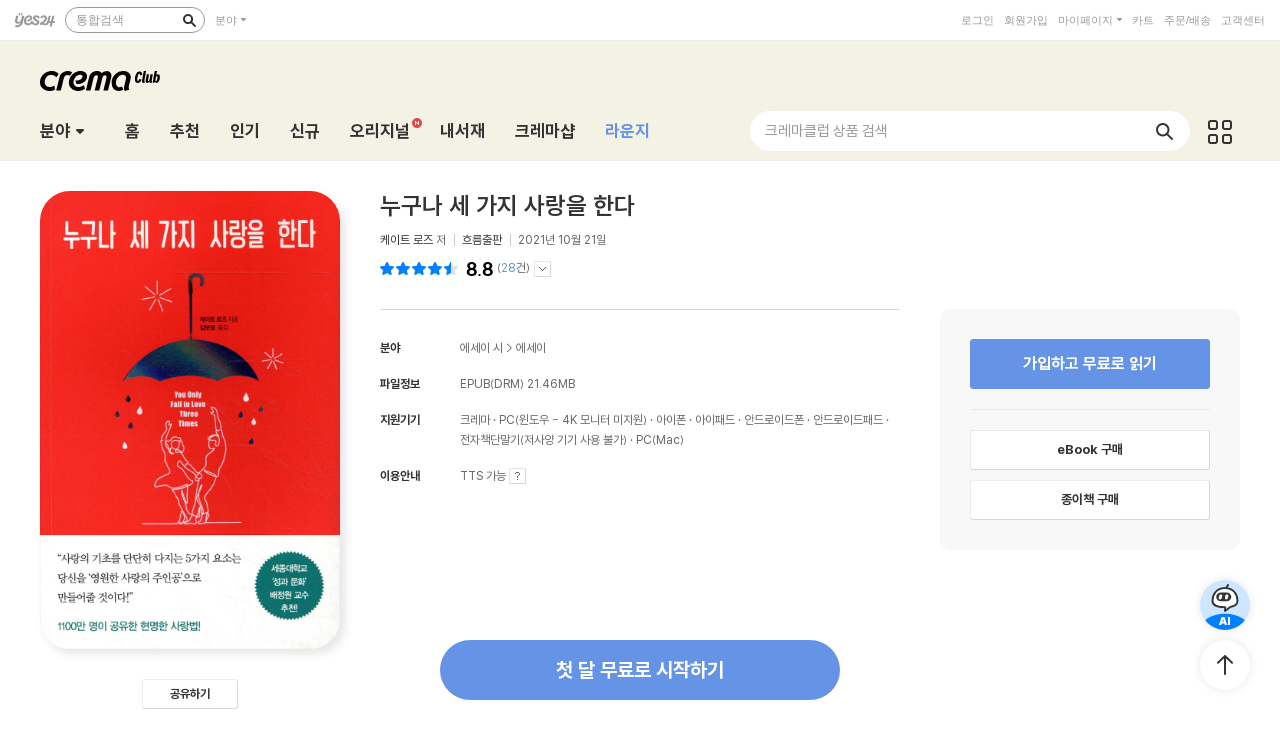

--- FILE ---
content_type: text/html; charset=utf-8
request_url: https://cremaclub.yes24.com/BookClub/Detail/104505933
body_size: 42264
content:

<!DOCTYPE html>
<html lang="ko">
<head>
    <meta http-equiv="X-UA-Compatible" content="IE=edge" />
    <meta http-equiv="Content-Type" content="text/html;charset=euc-kr" />
    <meta name="viewport" content="width=1440" />
    <title>누구나 세 가지 사랑을 한다 - 크레마클럽</title>

    
    <meta property="og:title" content="누구나 세 가지 사랑을 한다 - 크레마클럽" />
    <meta property="og:type" content="book" />
    <meta property="og:url" content="https://cremaclub.yes24.com/BookClub/Detail/104505933" />
    <meta property="og:image" content="https://image.yes24.com/goods/104505933/XL" />
    <meta property="og:site_name" content="예스24" />
    <meta property="og:description" content="“사랑의 기초를 단단히 다지는 5가지 요소는 당신을 영원한 사랑의 주인공으로 만들어줄 것이다!”세종대학교 ‘성과 문화’ 배정원 교수 추천!“우리 모두 사랑받을 만한 가치가 있는 사람이다.” 『누구나 세 가지 사랑..." />

    <meta name="twitter:card" content="summary" />
    <meta name="twitter:site" content="https://cremaclub.yes24.com/BookClub/Detail/104505933" />
    <meta name="twitter:title" content="누구나 세 가지 사랑을 한다 - 크레마클럽" />
    <meta name="twitter:description" content="“사랑의 기초를 단단히 다지는 5가지 요소는 당신을 영원한 사랑의 주인공으로 만들어줄 것이다!”세종대학교 ‘성과 문화’ 배정원 교수 추천!“우리 모두 사랑받을 만한 가치가 있는 사람이다.” 『누구나 세 가지 사랑..." />
    <meta name="twitter:image" content="https://image.yes24.com/goods/104505933/XL" />

    <link rel="shortcut icon" href="https://image.yes24.com/sysimage/renew/gnb/favicon_n.ico">
    <link rel="shortcut icon" href="https://image.yes24.com/sysimage/mobileN/icon/icon_n.png">
    <link rel="apple-touch-icon" href="https://image.yes24.com/sysimage/mobileN/icon/icon_n.png">
    <link rel="apple-touch-icon-precomposed" href="https://image.yes24.com/sysimage/mobileN/icon/icon_n.png">
    <link rel="apple-touch-icon-precomposed" sizes="72x72" href="https://image.yes24.com/sysimage/mobileN/icon/icon_n.png">
    <link rel="apple-touch-icon-precomposed" sizes="114x114" href="https://image.yes24.com/sysimage/mobileN/icon/icon_n.png">
    <link rel="apple-touch-icon-precomposed" sizes="144x144" href="https://image.yes24.com/sysimage/mobileN/icon/icon_n.png">
    <link rel="icon" href="https://image.yes24.com/sysimage/mobileN/icon/icon_n.png">

    <script src="https://image.yes24.com/sysimage/Contents/Scripts/m/common/xds.min.js?v=20250613"></script>
    <script src="https://image.yes24.com/sysimage/Contents/Scripts/p/jquery/jquery-1.12.4.min.js?v=20251022"></script>
    <script src="https://image.yes24.com/sysimage/Contents/Scripts/m/jquery/jquery-migrate-1.4.1.min.js?v=20251022"></script>
    <script src="https://image.yes24.com/sysimage/Contents/Scripts/p/jquery/jquery.menu-aim.js?v=20251022"></script>
    <script src="https://image.yes24.com/sysimage/Contents/Scripts/p/jquery/jquery.easing.1.3.min.js?v=20251022"></script>
    <script src="https://image.yes24.com/sysimage/Contents/Scripts/p/jquery/jquery.lazyload.min.js?v=20251022"></script>
    <script src="https://image.yes24.com/sysimage/Contents/Scripts/m/jquery/vanila.lazyload.min.js?v=20251022"></script>
    <script src="https://image.yes24.com/sysimage/Contents/Scripts/m/jquery/jquery.lazyload-1.9.3.min.js?v=20251022"></script>

    <script src="https://image.yes24.com/sysimage/Contents/Scripts/c/ui/toast.min.js?v=20251022"></script>
    <script src="https://image.yes24.com/sysimage/Contents/Scripts/d/scl/swiper.min.js?v=20250613"></script>
    <script src="https://image.yes24.com/sysimage/Contents/Scripts/d/fun/imagesloaded.pkgd.min.js?v=20251022"></script>
    <script src="https://image.yes24.com/sysimage/Contents/Scripts/d/ani/aos.js?v=20251022"></script>
    <script src="https://image.yes24.com/sysimage/Contents/Scripts/d/ani/parallax.min.js?v=20251022"></script>
    <script src="https://image.yes24.com/sysimage/Contents/Scripts/d/fun/jquery.adaptive-backgroundsV5.js?v=20251022"></script>
    <script src="https://image.yes24.com/sysimage/Contents/Scripts/d/ani/velocity.min.js?v=20250613"></script>
    <script src="https://image.yes24.com/sysimage/Contents/Scripts/d/fun/tinycolor.min.js?v=20250828"></script>
    <script src="https://image.yes24.com/sysimage/Contents/Scripts/d/fun/Vibrant.js?v=20250828"></script>

    <script src="https://image.yes24.com/sysimage/Contents/Scripts/m/ui/clipboard.min.js"></script>
    <script src="/Scripts/Bookclub/pcSnsShare.js?v=20250828"></script>

    <script src="/Scripts/Common/commonV2.js?v=20260107"></script>
    <script src="/Scripts/Bookclub/slick.min.js?v=20250828"></script>
    <script src="/Scripts/Bookclub/bookClub.js?v=20251215"></script>
    <script src="/Scripts/BookClub/bookClubCommon.js?v20251215"></script>
    <script src="/Scripts/BookClub/bookClubBulletSearch.js?v=20251215"></script>
    <script src="/Scripts/Bookclub/jqueryExtends.js?v=20250618"></script>
    <script src="/Scripts/Bookclub/hiveSlide.js?v=20250828"></script>
    <script src="/Scripts/Bookclub/util.js?v=20250828)"></script>

    <link rel="stylesheet" href="https://image.yes24.com/sysimage/Contents/Scripts/d/scl/swiper.min.css?v=20250613" type="text/css" media="all" />
    <link rel="stylesheet" href="https://image.yes24.com/sysimage/Contents/Scripts/d/ani/aos.css?v=20251211" type="text/css" media="all">
    <link rel="stylesheet" href="https://image.yes24.com/sysimage/yesUI/yesCom.css?v=20251211" type="text/css" media="all" />
    <link rel="stylesheet" href="https://image.yes24.com/sysimage/yesUI/yesUI.css?v=20251211" type="text/css" media="all" />
    <link rel="stylesheet" href="https://image.yes24.com/sysimage/yesUI/corner/bookClubV2.css?v=20251211" type="text/css" media="all" />

    <script src="https://image.yes24.com/static/common/frontCommon.js?v=20260107"></script>

    
    <link rel="stylesheet" href="https://image.yes24.com/sysimage/yesUI/corner/bookClubV2_detail.css?v=20251211" type="text/css" media="all">
    <script type="text/javascript" src="https://image.yes24.com/static/common/sourceAttribution.js?v=20250613"></script>


    

<!-- WISELOG ONLINE TRACKING SCRIPT CODE START -->
<script src="https://image.yes24.com/sysimage/Contents/Scripts/m/logging/wlo.min.js?v=20250613"></script>
<script src="https://image.yes24.com/static/logging/clickstream.min.js?v=20250709"></script>

<script>
    try {
        //클릭스트림 URL 로그 전송
        setCustomClickstreamLog("page_init");
    }
    catch (e) { }
</script>
<script>
    var IsScExpDate = Boolean(0);
</script>
    <!-- WISELOG ONLINE TRACKING SCRIPT CODE END -->
    <!-- 전환 추적을 위한 ekams ROI 스크립트 시작 //-->
    <script>
        var _ekamsAdvertiserID = 546;
    </script>
    <script src="https://image.yes24.com/sysimage/Contents/Scripts/m/ui/roiJsNewScript546.min.js?v=20250828"></script>
    <!-- Google Tag Manager -->
    <script>
        (function (w, d, s, l, i) {
            w[l] = w[l] || []; w[l].push({
                'gtm.start':
                    new Date().getTime(), event: 'gtm.js'
            }); var f = d.getElementsByTagName(s)[0],
                j = d.createElement(s), dl = l != 'dataLayer' ? '&l=' + l : ''; j.async = true; j.src =
                    'https://www.googletagmanager.com/gtm.js?id=' + i + dl; f.parentNode.insertBefore(j, f);
        })(window, document, 'script', 'dataLayer', 'GTM-WRWSTNLH');
    </script>
    <!-- End Google Tag Manager -->
    <!-- Twitter conversion tracking base code -->
    <script>
        !function (e, t, n, s, u, a) {
            e.twq || (s = e.twq = function () {
                s.exe ? s.exe.apply(s, arguments) : s.queue.push(arguments);
            }, s.version = '1.1', s.queue = [], u = t.createElement(n), u.async = !0, u.src = 'https://static.ads-twitter.com/uwt.js',
                a = t.getElementsByTagName(n)[0], a.parentNode.insertBefore(u, a))
        }(window, document, 'script');
        twq('config', 'o89tq');
    </script>
    <!-- End Twitter conversion tracking base code -->
    <!-- kakao Pixel -->
    <script charset="UTF-8" src="//t1.daumcdn.net/adfit/static/kp.js"></script>
    <script>
        // kakao Pixel - 페이지뷰.
        try {
            kakaoPixel('4526708593004072917').pageView();
            if (IsScExpDate) {
                kakaoPixel('3610339934309599626').pageView();
            }
        } catch (e) { }
    </script>
    <!-- /kakao Pixel -->
    <!-- Naver Premium Log Analystics -->
    <script src="//wcs.naver.net/wcslog.js"></script>
    <!-- /Naver Premium Log Analystics -->


    <!-- Common js variable begin -->

<script>
    var MOBILE_URL = 'https://m.yes24.com';
    var MOBILE_HTTP_URL = 'https://m.yes24.com';
    var HTTP_URL = 'https://www.yes24.com';
    var CREMACLUB_URL = 'https://m.cremaclub.yes24.com';
    var PAYMENT_HTTP_URL = 'https://ssl.yes24.com';
    var PAYMENT_URL = 'https://ssl.yes24.com';
    var BOOKSHOP_URL = 'https://bookshop.yes24.com/bs';
    var CURRENT_MOBILE_URL = location.protocol == "https:" ? MOBILE_HTTP_URL : MOBILE_URL;
    var SSL_API_URL = 'https://sslapi.yes24.com';
    var USERNO = '';
    var TUSERNO = '';
    var isUnder14 = "False";
    var IMG_HOST_SYS = 'https://image.yes24.com';
    var HTTPS_IMG_HOST_SYS = 'https://image.yes24.com';
    var SARAK_URL = 'https://sarak.yes24.com';
    var SARAK_API_URL = 'https://sarak-api.yes24.com';
    var IS_NATIVE_APPS = false;
    var IS_APP_BOOK = false;
    var IS_ANDROID = false;
    var IS_IOS = false;
    var ZIP_CD = '07237';
    var ZIP_SEQ = '001';
    var BU_MNG_NO = '1156011000100150015031131';
    var APP_GB = '';
    var category_search_text = '';
    var IS_BOT = false;






    var is_debug = false;

</script>


    <!-- Common js variable end -->

    <script src="https://image.yes24.com/static/logging/brazeSDK.js?v=20251125a"></script>
    <script src="https://image.yes24.com/static/logging/brazeHelper.js?v=20251125a"></script>
    <script src="https://image.yes24.com/static/logging/airbridgeSDK.js?v=20260105"></script>
    <script src="https://image.yes24.com/static/logging/airbridgeHelper.js?v=20260105"></script>

    <script>
        var BOOKCLUB_PC_URL = 'https://cremaclub.yes24.com';
        var BOOKCLUB_MOBILE_URL = 'https://m.cremaclub.yes24.com';
        var BOOK_CLUB_USE_YN = 'N';
        var IS_MOBILE = false;
    </script>

    <!-- 구조화된 데이터 크레마클럽 -->
    <script type="application/ld+json">
    {
        "@context": "https://schema.org",
        "@type": "Organization",
        "name": "크레마클럽",
        "description":"월 5,500원, 첫 달 무료! 신간부터 베스트셀러까지 무제한 독서! 예스24 크레마클럽",
        "logo": "https://image.yes24.com/sysimage/renew/og_YES24.png",
        "url": "https://cremaclub.yes24.com",
        "address": {
            "@type": "PostalAddress",
            "streetAddress": "서울특별시 영등포구 은행로 11",
            "addressLocality": "서울",
            "addressRegion": "영등포구",
            "postalCode": "07237",
            "addressCountry": "KR"
        },
        "contactPoint": {
            "@type": "ContactPoint",
            "telephone": "1544-3800",
            "email": "yes24help@yes24.com",
            "contactType": "고객문의"
        }
    }
    </script>
    <script type="application/ld+json">
    {
        "@context": "https://schema.org",
        "@type": "WebSite",
        "name": "크레마클럽",
        "url": "https://cremaclub.yes24.com",
        "potentialAction": {
            "@type": "SearchAction",
            "target": "https://cremaclub.yes24.com/bookclub/search?query={search_term_string}",
            "query-input": "required name=search_term_string"
        }
    }
    </script>
</head>
<body>
    <!-- Google Tag Manager (noscript) -->
    <noscript><iframe src="https://www.googletagmanager.com/ns.html?id=GTM-WRWSTNLH" height="0" width="0" style="display:none;visibility:hidden"></iframe></noscript>
    <!-- End Google Tag Manager (noscript) -->







    <input type="hidden" id="LoginYnH" name="LoginYnH" value="N" />
        <script src="https://image.yes24.com/Welcome/Javascript/Common/gnb_concise.js?v=20250828" charset="utf-8"></script>
    <script>
        function check_search() {
            // submit 전에 utf-8로 변경
            var isIE = false;
            var isEucKr = true;
            var isUtf8 = true;

            if (navigator.userAgent.toLowerCase().indexOf('msie') > -1)
                isIE = true;

            if (isIE == true && document.charset.toLowerCase() == 'utf-8') {
                isUtf8 = true;
                isEucKr = false;
            }
            else if (isIE == false && document.characterSet.toLowerCase() == 'utf-8') {
                isUtf8 = true;
                isEucKr = false;
            }

            var Wcode = "";
            var objForm = $("form[id='yesSForm']");

            // 추천어가 있을시 추천어 링크로 이동
            if ($.trim($("#keywordAd").val()) != "") {
                if (YesData.IsWelcomePage() == "True") {
                    if ($("#keywordAd").val().indexOf("?") != -1)
                        window.location = $("#keywordAd").val() + "&Wcode=001_006"
                    else
                        window.location = $("#keywordAd").val() + "?Wcode=001_006"
                }
                else
                    window.location = $("#keywordAd").val();
                return false;
            }

            // 검색어를 입력안할시 경고 메시지
            if ($.trim($("#query").val()) == "") {
                alert("검색어를 입력하세요.");
                $("#query").focus();
                return false;
            }

            $("#domain").val(fnGetDomain($("#qdomain").val()));
            Wcode = "001_005";
            $("#Scode").val(fnGetScode($.trim($("#qdomain").val())));

            //Wcode를 넣는다.
            $("#Wcode").val(Wcode);
            document.charset = 'utf-8';

            // submit 전에 utf-8로 변경Common_init_searchbox
            if (isUtf8 == true) {
                var url = 'https://www.yes24.com/Product/Search?domain=' + $.trim($("#domain").val()) + '&query=' + encodeSearchQuery($.trim($("#query").val()));

                document.location.href = url;

                return false;
            }
        }
    </script>
    <div id="bookClubWrap">
        <!-- #################### HEADER 영역 시작 #################### -->
        <div id="bCHeaderWrap">
            <header class="bCHeader">
                <div class="bCHeaderTop">
                    <h1 class="logo"><a href="/BookClub/Main" class="lnk_logo_n">크레마클럽</a></h1>
                </div>
                <div class="bCHeaderBot bcFl">
                    <dl id="bCCateGrp" class="bCCate bcInFl">
                        <dt>
                            <a class="openCate" href="javascript:void(0);">분야</a>
                        </dt>

    <dd class="bCCateDD">
        <div class="bCCateDDGrp">
            <a href="/BookClub/Category?order=BEST&dispNo=&pageNo=1&pageSize=24" onclick="setBCcode('100_005')" class="cateAll"><em class="txt">분야 전체</em></a>
            <div class="bCCateLi">
                <ul id="quickCate">
                        <li class="quickCateLi">
                            <a href="/BookClub/Category?order=BEST&dispNo=017001045&pageNo=1&pageSize=24&title=%ec%86%8c%ec%84%a4" data-submenu-id="quickCate_017001045" onclick="setBCcode('100_006')"><em class="txt">소설</em></a>
                            <div id="quickCate_017001045" class="quickCateSub">
                                <dl class="quickCateSubDl">
                                    <dt>소설</dt>
                                    <dd>
                                        <ul>
                                                <li>
                                                    <a href="/BookClub/Category?order=BEST&dispNo=017001045006&pageNo=1&pageSize=24&title=%ed%95%9c%ea%b5%ad%ec%86%8c%ec%84%a4" onclick="setBCcode('100_006')">한국소설</a>
                                                </li>
                                                <li>
                                                    <a href="/BookClub/Category?order=BEST&dispNo=017001045007&pageNo=1&pageSize=24&title=%ec%98%81%eb%af%b8%ec%86%8c%ec%84%a4" onclick="setBCcode('100_006')">영미소설</a>
                                                </li>
                                                <li>
                                                    <a href="/BookClub/Category?order=BEST&dispNo=017001045008&pageNo=1&pageSize=24&title=%ec%9d%bc%eb%b3%b8%ec%86%8c%ec%84%a4" onclick="setBCcode('100_006')">일본소설</a>
                                                </li>
                                                <li>
                                                    <a href="/BookClub/Category?order=BEST&dispNo=017001045023&pageNo=1&pageSize=24&title=%ec%a4%91%ea%b5%ad%ec%86%8c%ec%84%a4" onclick="setBCcode('100_006')">중국소설</a>
                                                </li>
                                                <li>
                                                    <a href="/BookClub/Category?order=BEST&dispNo=017001045010&pageNo=1&pageSize=24&title=%ed%94%84%eb%9e%91%ec%8a%a4%ec%86%8c%ec%84%a4" onclick="setBCcode('100_006')">프랑스소설</a>
                                                </li>
                                                <li>
                                                    <a href="/BookClub/Category?order=BEST&dispNo=017001045011&pageNo=1&pageSize=24&title=%eb%8f%85%ec%9d%bc%ec%86%8c%ec%84%a4" onclick="setBCcode('100_006')">독일소설</a>
                                                </li>
                                                <li>
                                                    <a href="/BookClub/Category?order=BEST&dispNo=017001045012&pageNo=1&pageSize=24&title=%eb%9f%ac%ec%8b%9c%ec%95%84%ec%86%8c%ec%84%a4" onclick="setBCcode('100_006')">러시아소설</a>
                                                </li>
                                                <li>
                                                    <a href="/BookClub/Category?order=BEST&dispNo=017001045013&pageNo=1&pageSize=24&title=%ec%8a%a4%ed%8e%98%ec%9d%b8%2f%ec%a4%91%eb%82%a8%eb%af%b8%ec%86%8c%ec%84%a4" onclick="setBCcode('100_006')">스페인/중남미소설</a>
                                                </li>
                                                <li>
                                                    <a href="/BookClub/Category?order=BEST&dispNo=017001045014&pageNo=1&pageSize=24&title=%eb%b6%81%ec%9c%a0%eb%9f%bd%ec%86%8c%ec%84%a4" onclick="setBCcode('100_006')">북유럽소설</a>
                                                </li>
                                                <li>
                                                    <a href="/BookClub/Category?order=BEST&dispNo=017001045015&pageNo=1&pageSize=24&title=%ec%84%b8%ea%b3%84%ea%b0%81%ea%b5%ad%ec%86%8c%ec%84%a4" onclick="setBCcode('100_006')">세계각국소설</a>
                                                </li>
                                                <li>
                                                    <a href="/BookClub/Category?order=BEST&dispNo=017001045016&pageNo=1&pageSize=24&title=%ec%b6%94%eb%a6%ac%2f%eb%af%b8%ec%8a%a4%ed%84%b0%eb%a6%ac%2f%ec%8a%a4%eb%a6%b4%eb%9f%ac" onclick="setBCcode('100_006')">추리/미스터리/스릴러</a>
                                                </li>
                                                <li>
                                                    <a href="/BookClub/Category?order=BEST&dispNo=017001045017&pageNo=1&pageSize=24&title=SF%2f%ed%8c%90%ed%83%80%ec%a7%80" onclick="setBCcode('100_006')">SF/판타지</a>
                                                </li>
                                                <li>
                                                    <a href="/BookClub/Category?order=BEST&dispNo=017001045022&pageNo=1&pageSize=24&title=%ec%97%ad%ec%82%ac%ec%86%8c%ec%84%a4" onclick="setBCcode('100_006')">역사소설</a>
                                                </li>
                                                <li>
                                                    <a href="/BookClub/Category?order=BEST&dispNo=017001045018&pageNo=1&pageSize=24&title=%ec%84%b1%ec%9e%a5%ec%86%8c%ec%84%a4%2f%ea%b0%80%ec%a1%b1%ec%86%8c%ec%84%a4" onclick="setBCcode('100_006')">성장소설/가족소설</a>
                                                </li>
                                                <li>
                                                    <a href="/BookClub/Category?order=BEST&dispNo=017001045019&pageNo=1&pageSize=24&title=%ec%97%b0%ec%95%a0%2f%ec%82%ac%eb%9e%91%ec%86%8c%ec%84%a4" onclick="setBCcode('100_006')">연애/사랑소설</a>
                                                </li>
                                                <li>
                                                    <a href="/BookClub/Category?order=BEST&dispNo=017001045020&pageNo=1&pageSize=24&title=%ec%96%b4%eb%a5%b8%ec%9d%84+%ec%9c%84%ed%95%9c+%eb%8f%99%ed%99%94" onclick="setBCcode('100_006')">어른을 위한 동화</a>
                                                </li>
                                                <li>
                                                    <a href="/BookClub/Category?order=BEST&dispNo=017001045021&pageNo=1&pageSize=24&title=%ec%98%81%ed%99%94+%eb%93%9c%eb%9d%bc%eb%a7%88+%ec%9b%90%ec%9e%91" onclick="setBCcode('100_006')">영화 드라마 원작</a>
                                                </li>
                                                <li>
                                                    <a href="/BookClub/Category?order=BEST&dispNo=017001045024&pageNo=1&pageSize=24&title=%ed%9d%ac%ea%b3%a1%2f%ec%8b%9c%eb%82%98%eb%a6%ac%ec%98%a4" onclick="setBCcode('100_006')">희곡/시나리오</a>
                                                </li>
                                                <li>
                                                    <a href="/BookClub/Category?order=BEST&dispNo=017001045002&pageNo=1&pageSize=24&title=%ea%b3%a0%ec%a0%84%eb%ac%b8%ed%95%99" onclick="setBCcode('100_006')">고전문학</a>
                                                </li>
                                        </ul>
                                    </dd>
                                </dl>
                            </div>
                        </li>
                        <li class="quickCateLi">
                            <a href="/BookClub/Category?order=BEST&dispNo=017001050&pageNo=1&pageSize=24&title=%ec%97%90%ec%84%b8%ec%9d%b4+%ec%8b%9c" data-submenu-id="quickCate_017001050" onclick="setBCcode('100_006')"><em class="txt">에세이 시</em></a>
                            <div id="quickCate_017001050" class="quickCateSub">
                                <dl class="quickCateSubDl">
                                    <dt>에세이 시</dt>
                                    <dd>
                                        <ul>
                                                <li>
                                                    <a href="/BookClub/Category?order=BEST&dispNo=017001050002&pageNo=1&pageSize=24&title=%ec%97%90%ec%84%b8%ec%9d%b4" onclick="setBCcode('100_006')">에세이</a>
                                                </li>
                                                <li>
                                                    <a href="/BookClub/Category?order=BEST&dispNo=017001050001&pageNo=1&pageSize=24&title=%ec%8b%9c%2f%ed%8f%89%eb%a1%a0" onclick="setBCcode('100_006')">시/평론</a>
                                                </li>
                                        </ul>
                                    </dd>
                                </dl>
                            </div>
                        </li>
                        <li class="quickCateLi">
                            <a href="/BookClub/Category?order=BEST&dispNo=017001047&pageNo=1&pageSize=24&title=%ea%b2%bd%ec%a0%9c+%ea%b2%bd%ec%98%81" data-submenu-id="quickCate_017001047" onclick="setBCcode('100_006')"><em class="txt">경제 경영</em></a>
                            <div id="quickCate_017001047" class="quickCateSub">
                                <dl class="quickCateSubDl">
                                    <dt>경제 경영</dt>
                                    <dd>
                                        <ul>
                                                <li>
                                                    <a href="/BookClub/Category?order=BEST&dispNo=017001047003&pageNo=1&pageSize=24&title=%ea%b2%bd%ec%a0%9c" onclick="setBCcode('100_006')">경제</a>
                                                </li>
                                                <li>
                                                    <a href="/BookClub/Category?order=BEST&dispNo=017001047009&pageNo=1&pageSize=24&title=%ea%b2%bd%ec%98%81" onclick="setBCcode('100_006')">경영</a>
                                                </li>
                                                <li>
                                                    <a href="/BookClub/Category?order=BEST&dispNo=017001047010&pageNo=1&pageSize=24&title=%eb%a7%88%ec%bc%80%ed%8c%85%2f%ec%84%b8%ec%9d%bc%ec%a6%88" onclick="setBCcode('100_006')">마케팅/세일즈</a>
                                                </li>
                                                <li>
                                                    <a href="/BookClub/Category?order=BEST&dispNo=017001047011&pageNo=1&pageSize=24&title=%ed%88%ac%ec%9e%90%2f%ec%9e%ac%ed%85%8c%ed%81%ac" onclick="setBCcode('100_006')">투자/재테크</a>
                                                </li>
                                                <li>
                                                    <a href="/BookClub/Category?order=BEST&dispNo=017001047012&pageNo=1&pageSize=24&title=CEO%2f%eb%b9%84%ec%a6%88%eb%8b%88%ec%8a%a4%eb%a7%a8" onclick="setBCcode('100_006')">CEO/비즈니스맨</a>
                                                </li>
                                                <li>
                                                    <a href="/BookClub/Category?order=BEST&dispNo=017001047013&pageNo=1&pageSize=24&title=%ec%9d%b8%ed%84%b0%eb%84%b7+%eb%b9%84%ec%a6%88%eb%8b%88%ec%8a%a4" onclick="setBCcode('100_006')">인터넷 비즈니스</a>
                                                </li>
                                                <li>
                                                    <a href="/BookClub/Category?order=BEST&dispNo=017001047014&pageNo=1&pageSize=24&title=%ec%b4%9d%eb%9e%8c%2f%ec%97%b0%ea%b0%90" onclick="setBCcode('100_006')">총람/연감</a>
                                                </li>
                                        </ul>
                                    </dd>
                                </dl>
                            </div>
                        </li>
                        <li class="quickCateLi">
                            <a href="/BookClub/Category?order=BEST&dispNo=017001054&pageNo=1&pageSize=24&title=%ec%9e%90%ea%b8%b0%ea%b3%84%eb%b0%9c" data-submenu-id="quickCate_017001054" onclick="setBCcode('100_006')"><em class="txt">자기계발</em></a>
                            <div id="quickCate_017001054" class="quickCateSub">
                                <dl class="quickCateSubDl">
                                    <dt>자기계발</dt>
                                    <dd>
                                        <ul>
                                                <li>
                                                    <a href="/BookClub/Category?order=BEST&dispNo=017001054002&pageNo=1&pageSize=24&title=%ec%84%b1%ea%b3%b5%ed%95%99%2f%ea%b2%bd%eb%a0%a5%ea%b4%80%eb%a6%ac" onclick="setBCcode('100_006')">성공학/경력관리</a>
                                                </li>
                                                <li>
                                                    <a href="/BookClub/Category?order=BEST&dispNo=017001054005&pageNo=1&pageSize=24&title=%ec%97%ac%ec%84%b1%ec%9d%84+%ec%9c%84%ed%95%9c+%ec%9e%90%ea%b8%b0%ea%b3%84%eb%b0%9c" onclick="setBCcode('100_006')">여성을 위한 자기계발</a>
                                                </li>
                                                <li>
                                                    <a href="/BookClub/Category?order=BEST&dispNo=017001054008&pageNo=1&pageSize=24&title=%ec%9c%a0%ed%95%99%2f%ec%9d%b4%eb%af%bc" onclick="setBCcode('100_006')">유학/이민</a>
                                                </li>
                                                <li>
                                                    <a href="/BookClub/Category?order=BEST&dispNo=017001054006&pageNo=1&pageSize=24&title=%ec%9d%b8%ea%b0%84%ea%b4%80%ea%b3%84" onclick="setBCcode('100_006')">인간관계</a>
                                                </li>
                                                <li>
                                                    <a href="/BookClub/Category?order=BEST&dispNo=017001054004&pageNo=1&pageSize=24&title=%ec%b0%bd%ec%a1%b0%ec%a0%81%ec%82%ac%ea%b3%a0" onclick="setBCcode('100_006')">창조적사고</a>
                                                </li>
                                                <li>
                                                    <a href="/BookClub/Category?order=BEST&dispNo=017001054001&pageNo=1&pageSize=24&title=%ec%b2%98%ec%84%b8%ec%88%a0%2f%ec%82%b6%ec%9d%98%ec%9e%90%ec%84%b8" onclick="setBCcode('100_006')">처세술/삶의자세</a>
                                                </li>
                                                <li>
                                                    <a href="/BookClub/Category?order=BEST&dispNo=017001054007&pageNo=1&pageSize=24&title=%ec%b7%a8%ec%97%85%2f%ec%a7%81%ec%97%85%ec%9d%98%ec%84%b8%ea%b3%84" onclick="setBCcode('100_006')">취업/직업의세계</a>
                                                </li>
                                                <li>
                                                    <a href="/BookClub/Category?order=BEST&dispNo=017001054003&pageNo=1&pageSize=24&title=%ed%99%94%ec%88%a0%2f%ed%98%91%ec%83%81%2f%ed%9a%8c%ec%9d%98%ec%a7%84%ed%96%89" onclick="setBCcode('100_006')">화술/협상/회의진행</a>
                                                </li>
                                        </ul>
                                    </dd>
                                </dl>
                            </div>
                        </li>
                        <li class="quickCateLi">
                            <a href="/BookClub/Category?order=BEST&dispNo=017001048&pageNo=1&pageSize=24&title=%ec%9d%b8%eb%ac%b8" data-submenu-id="quickCate_017001048" onclick="setBCcode('100_006')"><em class="txt">인문</em></a>
                            <div id="quickCate_017001048" class="quickCateSub">
                                <dl class="quickCateSubDl">
                                    <dt>인문</dt>
                                    <dd>
                                        <ul>
                                                <li>
                                                    <a href="/BookClub/Category?order=BEST&dispNo=017001048001&pageNo=1&pageSize=24&title=%ec%9d%b8%eb%ac%b8%ed%95%99%ec%82%b0%ec%b1%85" onclick="setBCcode('100_006')">인문학산책</a>
                                                </li>
                                                <li>
                                                    <a href="/BookClub/Category?order=BEST&dispNo=017001048013&pageNo=1&pageSize=24&title=%ea%b8%80%ec%93%b0%ea%b8%b0" onclick="setBCcode('100_006')">글쓰기</a>
                                                </li>
                                                <li>
                                                    <a href="/BookClub/Category?order=BEST&dispNo=017001048006&pageNo=1&pageSize=24&title=%ec%84%9c%ec%96%91%ec%b2%a0%ed%95%99" onclick="setBCcode('100_006')">서양철학</a>
                                                </li>
                                                <li>
                                                    <a href="/BookClub/Category?order=BEST&dispNo=017001048007&pageNo=1&pageSize=24&title=%ec%8b%a0%ed%99%94%2f%ec%9d%b8%eb%a5%98%ed%95%99" onclick="setBCcode('100_006')">신화/인류학</a>
                                                </li>
                                                <li>
                                                    <a href="/BookClub/Category?order=BEST&dispNo=017001048008&pageNo=1&pageSize=24&title=%ec%8b%ac%eb%a6%ac%2f%ec%a0%95%ec%8b%a0%eb%b6%84%ec%84%9d" onclick="setBCcode('100_006')">심리/정신분석</a>
                                                </li>
                                                <li>
                                                    <a href="/BookClub/Category?order=BEST&dispNo=017001048009&pageNo=1&pageSize=24&title=%ec%9d%b8%eb%ac%bc%ec%82%ac%ec%a0%84" onclick="setBCcode('100_006')">인물사전</a>
                                                </li>
                                                <li>
                                                    <a href="/BookClub/Category?order=BEST&dispNo=017001048010&pageNo=1&pageSize=24&title=%ec%b2%a0%ed%95%99%ec%9d%bc%eb%b0%98" onclick="setBCcode('100_006')">철학일반</a>
                                                </li>
                                                <li>
                                                    <a href="/BookClub/Category?order=BEST&dispNo=017001048011&pageNo=1&pageSize=24&title=%ed%95%9c%ea%b5%ad%2f%eb%8f%99%ec%96%91%ec%b2%a0%ed%95%99" onclick="setBCcode('100_006')">한국/동양철학</a>
                                                </li>
                                        </ul>
                                    </dd>
                                </dl>
                            </div>
                        </li>
                        <li class="quickCateLi">
                            <a href="/BookClub/Category?order=BEST&dispNo=017001051&pageNo=1&pageSize=24&title=%ec%82%ac%ed%9a%8c+%ec%a0%95%ec%b9%98" data-submenu-id="quickCate_017001051" onclick="setBCcode('100_006')"><em class="txt">사회 정치</em></a>
                            <div id="quickCate_017001051" class="quickCateSub">
                                <dl class="quickCateSubDl">
                                    <dt>사회 정치</dt>
                                    <dd>
                                        <ul>
                                                <li>
                                                    <a href="/BookClub/Category?order=BEST&dispNo=017001051001&pageNo=1&pageSize=24&title=%ea%b5%90%ec%9c%a1%2f%ed%99%98%ea%b2%bd" onclick="setBCcode('100_006')">교육/환경</a>
                                                </li>
                                                <li>
                                                    <a href="/BookClub/Category?order=BEST&dispNo=017001051002&pageNo=1&pageSize=24&title=%eb%b2%95%eb%a5%a0%2f%ed%96%89%ec%a0%95%2f%eb%b3%b5%ec%a7%80" onclick="setBCcode('100_006')">법률/행정/복지</a>
                                                </li>
                                                <li>
                                                    <a href="/BookClub/Category?order=BEST&dispNo=017001051003&pageNo=1&pageSize=24&title=%ec%82%ac%ed%9a%8c%ed%95%99%ec%82%b0%ec%b1%85" onclick="setBCcode('100_006')">사회학산책</a>
                                                </li>
                                                <li>
                                                    <a href="/BookClub/Category?order=BEST&dispNo=017001051004&pageNo=1&pageSize=24&title=%ec%82%ac%ed%9a%8c%ed%95%99%ec%9d%b4%ed%95%b4" onclick="setBCcode('100_006')">사회학이해</a>
                                                </li>
                                                <li>
                                                    <a href="/BookClub/Category?order=BEST&dispNo=017001051006&pageNo=1&pageSize=24&title=%ec%96%b8%eb%a1%a0%2f%eb%af%b8%eb%94%94%ec%96%b4" onclick="setBCcode('100_006')">언론/미디어</a>
                                                </li>
                                                <li>
                                                    <a href="/BookClub/Category?order=BEST&dispNo=017001051007&pageNo=1&pageSize=24&title=%ec%97%ac%ec%84%b1%2f%eb%82%a8%ec%84%b1" onclick="setBCcode('100_006')">여성/남성</a>
                                                </li>
                                                <li>
                                                    <a href="/BookClub/Category?order=BEST&dispNo=017001051008&pageNo=1&pageSize=24&title=%ec%a0%95%ea%b8%b0%ea%b0%84%ed%96%89%eb%ac%bc" onclick="setBCcode('100_006')">정기간행물</a>
                                                </li>
                                                <li>
                                                    <a href="/BookClub/Category?order=BEST&dispNo=017001051009&pageNo=1&pageSize=24&title=%ec%a0%95%eb%b6%80%ea%b0%84%ed%96%89%eb%ac%bc" onclick="setBCcode('100_006')">정부간행물</a>
                                                </li>
                                                <li>
                                                    <a href="/BookClub/Category?order=BEST&dispNo=017001051005&pageNo=1&pageSize=24&title=%ec%a0%95%ec%b9%98%2f%ec%99%b8%ea%b5%90" onclick="setBCcode('100_006')">정치/외교</a>
                                                </li>
                                                <li>
                                                    <a href="/BookClub/Category?order=BEST&dispNo=017001051010&pageNo=1&pageSize=24&title=%ed%95%99%ec%88%a0%ec%a7%84%ed%9d%a5%ec%9e%ac%eb%8b%a8%ec%b4%9d%ec%84%9c" onclick="setBCcode('100_006')">학술진흥재단총서</a>
                                                </li>
                                        </ul>
                                    </dd>
                                </dl>
                            </div>
                        </li>
                        <li class="quickCateLi">
                            <a href="/BookClub/Category?order=BEST&dispNo=017001052&pageNo=1&pageSize=24&title=%ec%97%ad%ec%82%ac" data-submenu-id="quickCate_017001052" onclick="setBCcode('100_006')"><em class="txt">역사</em></a>
                            <div id="quickCate_017001052" class="quickCateSub">
                                <dl class="quickCateSubDl">
                                    <dt>역사</dt>
                                    <dd>
                                        <ul>
                                                <li>
                                                    <a href="/BookClub/Category?order=BEST&dispNo=017001052002&pageNo=1&pageSize=24&title=%ec%84%b8%ea%b3%84%ec%82%ac" onclick="setBCcode('100_006')">세계사</a>
                                                </li>
                                                <li>
                                                    <a href="/BookClub/Category?order=BEST&dispNo=017001052001&pageNo=1&pageSize=24&title=%ec%97%ad%ec%82%ac%ec%9d%b4%eb%a1%a0%2f%ea%b3%a0%ea%b3%a0%ed%95%99" onclick="setBCcode('100_006')">역사이론/고고학</a>
                                                </li>
                                                <li>
                                                    <a href="/BookClub/Category?order=BEST&dispNo=017001052004&pageNo=1&pageSize=24&title=%ec%9d%b8%eb%ac%bc%ec%9d%b4%ec%95%bc%ea%b8%b0" onclick="setBCcode('100_006')">인물이야기</a>
                                                </li>
                                                <li>
                                                    <a href="/BookClub/Category?order=BEST&dispNo=017001052006&pageNo=1&pageSize=24&title=%ec%a7%80%eb%a6%ac" onclick="setBCcode('100_006')">지리</a>
                                                </li>
                                                <li>
                                                    <a href="/BookClub/Category?order=BEST&dispNo=017001052005&pageNo=1&pageSize=24&title=%ed%92%8d%ec%86%8d%2f%eb%ac%b8%ed%99%94%ec%9d%b4%ec%95%bc%ea%b8%b0" onclick="setBCcode('100_006')">풍속/문화이야기</a>
                                                </li>
                                                <li>
                                                    <a href="/BookClub/Category?order=BEST&dispNo=017001052003&pageNo=1&pageSize=24&title=%ed%95%9c%ea%b5%ad%ec%82%ac" onclick="setBCcode('100_006')">한국사</a>
                                                </li>
                                        </ul>
                                    </dd>
                                </dl>
                            </div>
                        </li>
                        <li class="quickCateLi">
                            <a href="/BookClub/Category?order=BEST&dispNo=017001053&pageNo=1&pageSize=24&title=%ec%a2%85%ea%b5%90" data-submenu-id="quickCate_017001053" onclick="setBCcode('100_006')"><em class="txt">종교</em></a>
                            <div id="quickCate_017001053" class="quickCateSub">
                                <dl class="quickCateSubDl">
                                    <dt>종교</dt>
                                    <dd>
                                        <ul>
                                                <li>
                                                    <a href="/BookClub/Category?order=BEST&dispNo=017001053007&pageNo=1&pageSize=24&title=%ea%b8%b0%eb%8f%85%ea%b5%90" onclick="setBCcode('100_006')">기독교</a>
                                                </li>
                                                <li>
                                                    <a href="/BookClub/Category?order=BEST&dispNo=017001053013&pageNo=1&pageSize=24&title=%eb%aa%85%ec%83%81%2f%ec%84%a0" onclick="setBCcode('100_006')">명상/선</a>
                                                </li>
                                                <li>
                                                    <a href="/BookClub/Category?order=BEST&dispNo=017001053009&pageNo=1&pageSize=24&title=%eb%b6%88%ea%b5%90" onclick="setBCcode('100_006')">불교</a>
                                                </li>
                                                <li>
                                                    <a href="/BookClub/Category?order=BEST&dispNo=017001053010&pageNo=1&pageSize=24&title=%ec%84%b8%ea%b3%84%ec%9d%98%ec%a2%85%ea%b5%90" onclick="setBCcode('100_006')">세계의종교</a>
                                                </li>
                                                <li>
                                                    <a href="/BookClub/Category?order=BEST&dispNo=017001053011&pageNo=1&pageSize=24&title=%ec%97%ad%ed%95%99%2f%ed%92%8d%ec%88%98%ec%a7%80%eb%a6%ac" onclick="setBCcode('100_006')">역학/풍수지리</a>
                                                </li>
                                                <li>
                                                    <a href="/BookClub/Category?order=BEST&dispNo=017001053008&pageNo=1&pageSize=24&title=%ec%b2%9c%ec%a3%bc%ea%b5%90" onclick="setBCcode('100_006')">천주교</a>
                                                </li>
                                                <li>
                                                    <a href="/BookClub/Category?order=BEST&dispNo=017001053012&pageNo=1&pageSize=24&title=%ec%b4%88%ec%9e%90%ec%97%b0" onclick="setBCcode('100_006')">초자연</a>
                                                </li>
                                        </ul>
                                    </dd>
                                </dl>
                            </div>
                        </li>
                        <li class="quickCateLi">
                            <a href="/BookClub/Category?order=BEST&dispNo=017001056&pageNo=1&pageSize=24&title=%ec%98%88%ec%88%a0+%eb%8c%80%ec%a4%91%eb%ac%b8%ed%99%94" data-submenu-id="quickCate_017001056" onclick="setBCcode('100_006')"><em class="txt">예술 대중문화</em></a>
                            <div id="quickCate_017001056" class="quickCateSub">
                                <dl class="quickCateSubDl">
                                    <dt>예술 대중문화</dt>
                                    <dd>
                                        <ul>
                                                <li>
                                                    <a href="/BookClub/Category?order=BEST&dispNo=017001056003&pageNo=1&pageSize=24&title=%ea%b1%b4%ec%b6%95" onclick="setBCcode('100_006')">건축</a>
                                                </li>
                                                <li>
                                                    <a href="/BookClub/Category?order=BEST&dispNo=017001056008&pageNo=1&pageSize=24&title=%eb%8c%80%ec%a4%91%eb%ac%b8%ed%99%94" onclick="setBCcode('100_006')">대중문화</a>
                                                </li>
                                                <li>
                                                    <a href="/BookClub/Category?order=BEST&dispNo=017001056010&pageNo=1&pageSize=24&title=%eb%94%94%ec%9e%90%ec%9d%b8%2f%ea%b3%b5%ec%98%88" onclick="setBCcode('100_006')">디자인/공예</a>
                                                </li>
                                                <li>
                                                    <a href="/BookClub/Category?order=BEST&dispNo=017001056007&pageNo=1&pageSize=24&title=%eb%ac%b4%ec%9a%a9" onclick="setBCcode('100_006')">무용</a>
                                                </li>
                                                <li>
                                                    <a href="/BookClub/Category?order=BEST&dispNo=017001056004&pageNo=1&pageSize=24&title=%eb%af%b8%ec%88%a0" onclick="setBCcode('100_006')">미술</a>
                                                </li>
                                                <li>
                                                    <a href="/BookClub/Category?order=BEST&dispNo=017001056006&pageNo=1&pageSize=24&title=%ec%82%ac%ec%a7%84" onclick="setBCcode('100_006')">사진</a>
                                                </li>
                                                <li>
                                                    <a href="/BookClub/Category?order=BEST&dispNo=017001056009&pageNo=1&pageSize=24&title=%ec%97%b0%ea%b7%b9%2f%ea%b3%b5%ec%97%b0" onclick="setBCcode('100_006')">연극/공연</a>
                                                </li>
                                                <li>
                                                    <a href="/BookClub/Category?order=BEST&dispNo=017001056001&pageNo=1&pageSize=24&title=%ec%98%88%ec%88%a0%ea%b8%b0%ed%96%89" onclick="setBCcode('100_006')">예술기행</a>
                                                </li>
                                                <li>
                                                    <a href="/BookClub/Category?order=BEST&dispNo=017001056002&pageNo=1&pageSize=24&title=%ec%98%88%ec%88%a0%ec%9d%bc%eb%b0%98%2f%ec%98%88%ec%88%a0%ec%82%ac" onclick="setBCcode('100_006')">예술일반/예술사</a>
                                                </li>
                                                <li>
                                                    <a href="/BookClub/Category?order=BEST&dispNo=017001056005&pageNo=1&pageSize=24&title=%ec%9d%8c%ec%95%85" onclick="setBCcode('100_006')">음악</a>
                                                </li>
                                        </ul>
                                    </dd>
                                </dl>
                            </div>
                        </li>
                        <li class="quickCateLi">
                            <a href="/BookClub/Category?order=BEST&dispNo=017001055&pageNo=1&pageSize=24&title=%ec%9e%90%ec%97%b0%ea%b3%bc%ed%95%99" data-submenu-id="quickCate_017001055" onclick="setBCcode('100_006')"><em class="txt">자연과학</em></a>
                            <div id="quickCate_017001055" class="quickCateSub">
                                <dl class="quickCateSubDl">
                                    <dt>자연과학</dt>
                                    <dd>
                                        <ul>
                                                <li>
                                                    <a href="/BookClub/Category?order=BEST&dispNo=017001055001&pageNo=1&pageSize=24&title=%ea%b3%bc%ed%95%99%ec%9d%bc%eb%b0%98" onclick="setBCcode('100_006')">과학일반</a>
                                                </li>
                                                <li>
                                                    <a href="/BookClub/Category?order=BEST&dispNo=017001055002&pageNo=1&pageSize=24&title=%ea%b8%b0%ea%b3%84%2f%ea%b8%b0%ea%b3%84%ea%b3%b5%ed%95%99" onclick="setBCcode('100_006')">기계/기계공학</a>
                                                </li>
                                                <li>
                                                    <a href="/BookClub/Category?order=BEST&dispNo=017001055003&pageNo=1&pageSize=24&title=%eb%86%8d%2f%ec%b6%95%2f%ec%88%98%ec%82%b0%ed%95%99" onclick="setBCcode('100_006')">농/축/수산학</a>
                                                </li>
                                                <li>
                                                    <a href="/BookClub/Category?order=BEST&dispNo=017001055004&pageNo=1&pageSize=24&title=%eb%ac%bc%eb%a6%ac%ed%95%99" onclick="setBCcode('100_006')">물리학</a>
                                                </li>
                                                <li>
                                                    <a href="/BookClub/Category?order=BEST&dispNo=017001055005&pageNo=1&pageSize=24&title=%ec%83%9d%eb%aa%85%ea%b3%bc%ed%95%99" onclick="setBCcode('100_006')">생명과학</a>
                                                </li>
                                                <li>
                                                    <a href="/BookClub/Category?order=BEST&dispNo=017001055006&pageNo=1&pageSize=24&title=%ec%88%98%ed%95%99" onclick="setBCcode('100_006')">수학</a>
                                                </li>
                                                <li>
                                                    <a href="/BookClub/Category?order=BEST&dispNo=017001055007&pageNo=1&pageSize=24&title=%ec%9d%b8%ec%b2%b4" onclick="setBCcode('100_006')">인체</a>
                                                </li>
                                                <li>
                                                    <a href="/BookClub/Category?order=BEST&dispNo=017001055008&pageNo=1&pageSize=24&title=%ec%a0%84%ea%b8%b0%2f%ec%a0%84%ec%9e%90%ea%b3%b5%ed%95%99" onclick="setBCcode('100_006')">전기/전자공학</a>
                                                </li>
                                                <li>
                                                    <a href="/BookClub/Category?order=BEST&dispNo=017001055009&pageNo=1&pageSize=24&title=%ec%a7%80%ea%b5%ac%ea%b3%bc%ed%95%99" onclick="setBCcode('100_006')">지구과학</a>
                                                </li>
                                                <li>
                                                    <a href="/BookClub/Category?order=BEST&dispNo=017001055010&pageNo=1&pageSize=24&title=%ec%b2%9c%eb%ac%b8%ed%95%99" onclick="setBCcode('100_006')">천문학</a>
                                                </li>
                                                <li>
                                                    <a href="/BookClub/Category?order=BEST&dispNo=017001055011&pageNo=1&pageSize=24&title=%ed%86%a0%eb%aa%a9%2f%ea%b1%b4%ec%b6%95%ea%b3%b5%ed%95%99" onclick="setBCcode('100_006')">토목/건축공학</a>
                                                </li>
                                                <li>
                                                    <a href="/BookClub/Category?order=BEST&dispNo=017001055012&pageNo=1&pageSize=24&title=%ed%99%94%ed%95%99" onclick="setBCcode('100_006')">화학</a>
                                                </li>
                                        </ul>
                                    </dd>
                                </dl>
                            </div>
                        </li>
                        <li class="quickCateLi">
                            <a href="/BookClub/Category?order=BEST&dispNo=017001042&pageNo=1&pageSize=24&title=%ea%b0%80%ec%a0%95+%ec%82%b4%eb%a6%bc" data-submenu-id="quickCate_017001042" onclick="setBCcode('100_006')"><em class="txt">가정 살림</em></a>
                            <div id="quickCate_017001042" class="quickCateSub">
                                <dl class="quickCateSubDl">
                                    <dt>가정 살림</dt>
                                    <dd>
                                        <ul>
                                                <li>
                                                    <a href="/BookClub/Category?order=BEST&dispNo=017001042003&pageNo=1&pageSize=24&title=%ea%b2%b0%ed%98%bc%2f%ea%b0%80%ec%a1%b1" onclick="setBCcode('100_006')">결혼/가족</a>
                                                </li>
                                                <li>
                                                    <a href="/BookClub/Category?order=BEST&dispNo=017001042004&pageNo=1&pageSize=24&title=%ec%9e%84%ec%8b%a0%2f%ec%b6%9c%ec%82%b0" onclick="setBCcode('100_006')">임신/출산</a>
                                                </li>
                                                <li>
                                                    <a href="/BookClub/Category?order=BEST&dispNo=017001042005&pageNo=1&pageSize=24&title=%ec%9c%a1%ec%95%84" onclick="setBCcode('100_006')">육아</a>
                                                </li>
                                                <li>
                                                    <a href="/BookClub/Category?order=BEST&dispNo=017001042006&pageNo=1&pageSize=24&title=%ec%9e%90%eb%85%80%ea%b5%90%ec%9c%a1" onclick="setBCcode('100_006')">자녀교육</a>
                                                </li>
                                                <li>
                                                    <a href="/BookClub/Category?order=BEST&dispNo=017001042007&pageNo=1&pageSize=24&title=%ec%9a%94%eb%a6%ac" onclick="setBCcode('100_006')">요리</a>
                                                </li>
                                                <li>
                                                    <a href="/BookClub/Category?order=BEST&dispNo=017001042008&pageNo=1&pageSize=24&title=%ec%a7%91%2f%ec%82%b4%eb%a6%bc" onclick="setBCcode('100_006')">집/살림</a>
                                                </li>
                                                <li>
                                                    <a href="/BookClub/Category?order=BEST&dispNo=017001042009&pageNo=1&pageSize=24&title=%ec%84%b1%2f%ec%82%ac%eb%9e%91" onclick="setBCcode('100_006')">성/사랑</a>
                                                </li>
                                        </ul>
                                    </dd>
                                </dl>
                            </div>
                        </li>
                        <li class="quickCateLi">
                            <a href="/BookClub/Category?order=BEST&dispNo=017001043&pageNo=1&pageSize=24&title=%ea%b1%b4%ea%b0%95+%ec%b7%a8%eb%af%b8+%ec%97%ac%ed%96%89" data-submenu-id="quickCate_017001043" onclick="setBCcode('100_006')"><em class="txt">건강 취미 여행</em></a>
                            <div id="quickCate_017001043" class="quickCateSub">
                                <dl class="quickCateSubDl">
                                    <dt>건강 취미 여행</dt>
                                    <dd>
                                        <ul>
                                                <li>
                                                    <a href="/BookClub/Category?order=BEST&dispNo=017001043002&pageNo=1&pageSize=24&title=%ea%b1%b4%ea%b0%95" onclick="setBCcode('100_006')">건강</a>
                                                </li>
                                                <li>
                                                    <a href="/BookClub/Category?order=BEST&dispNo=017001043004&pageNo=1&pageSize=24&title=%eb%8b%a4%ec%9d%b4%ec%96%b4%ed%8a%b8%2f%ed%8c%a8%ec%85%98%2f%eb%af%b8%ec%9a%a9" onclick="setBCcode('100_006')">다이어트/패션/미용</a>
                                                </li>
                                                <li>
                                                    <a href="/BookClub/Category?order=BEST&dispNo=017001043001&pageNo=1&pageSize=24&title=%ec%b7%a8%eb%af%b8" onclick="setBCcode('100_006')">취미</a>
                                                </li>
                                                <li>
                                                    <a href="/BookClub/Category?order=BEST&dispNo=017001043005&pageNo=1&pageSize=24&title=%ec%97%ac%ed%96%89" onclick="setBCcode('100_006')">여행</a>
                                                </li>
                                        </ul>
                                    </dd>
                                </dl>
                            </div>
                        </li>
                        <li class="quickCateLi">
                            <a href="/BookClub/Category?order=BEST&dispNo=017001058&pageNo=1&pageSize=24&title=%ec%96%b4%eb%a6%b0%ec%9d%b4+%ec%9c%a0%ec%95%84" data-submenu-id="quickCate_017001058" onclick="setBCcode('100_006')"><em class="txt">어린이 유아</em></a>
                            <div id="quickCate_017001058" class="quickCateSub">
                                <dl class="quickCateSubDl">
                                    <dt>어린이 유아</dt>
                                    <dd>
                                        <ul>
                                                <li>
                                                    <a href="/BookClub/Category?order=BEST&dispNo=017001058001&pageNo=1&pageSize=24&title=%ec%96%b4%eb%a6%b0%ec%9d%b4+%ea%b7%b8%eb%a6%bc%ec%b1%85%2f%eb%8f%99%ed%99%94%ec%b1%85" onclick="setBCcode('100_006')">어린이 그림책/동화책</a>
                                                </li>
                                                <li>
                                                    <a href="/BookClub/Category?order=BEST&dispNo=017001058008&pageNo=1&pageSize=24&title=%ec%96%b4%eb%a6%b0%ec%9d%b4+%ea%b8%b0%ed%83%80" onclick="setBCcode('100_006')">어린이 기타</a>
                                                </li>
                                                <li>
                                                    <a href="/BookClub/Category?order=BEST&dispNo=017001058002&pageNo=1&pageSize=24&title=%ec%96%b4%eb%a6%b0%ec%9d%b4+%eb%8f%99%ec%9a%94%2f%eb%8f%99%ec%8b%9c" onclick="setBCcode('100_006')">어린이 동요/동시</a>
                                                </li>
                                                <li>
                                                    <a href="/BookClub/Category?order=BEST&dispNo=017001058003&pageNo=1&pageSize=24&title=%ec%96%b4%eb%a6%b0%ec%9d%b4+%eb%ac%b8%ed%99%94%2f%ec%98%88%ec%88%a0" onclick="setBCcode('100_006')">어린이 문화/예술</a>
                                                </li>
                                                <li>
                                                    <a href="/BookClub/Category?order=BEST&dispNo=017001058004&pageNo=1&pageSize=24&title=%ec%96%b4%eb%a6%b0%ec%9d%b4+%ec%98%81%ec%96%b4" onclick="setBCcode('100_006')">어린이 영어</a>
                                                </li>
                                                <li>
                                                    <a href="/BookClub/Category?order=BEST&dispNo=017001058005&pageNo=1&pageSize=24&title=%ec%96%b4%eb%a6%b0%ec%9d%b4+%ec%9c%84%ec%9d%b8%ec%a0%84" onclick="setBCcode('100_006')">어린이 위인전</a>
                                                </li>
                                                <li>
                                                    <a href="/BookClub/Category?order=BEST&dispNo=017001058006&pageNo=1&pageSize=24&title=%ec%96%b4%eb%a6%b0%ec%9d%b4+%ec%9e%90%ea%b8%b0%ea%b3%84%eb%b0%9c%2f%ec%83%9d%ed%99%9c" onclick="setBCcode('100_006')">어린이 자기계발/생활</a>
                                                </li>
                                                <li>
                                                    <a href="/BookClub/Category?order=BEST&dispNo=017001058007&pageNo=1&pageSize=24&title=%ec%96%b4%eb%a6%b0%ec%9d%b4+%ed%95%99%ec%8a%b5" onclick="setBCcode('100_006')">어린이 학습</a>
                                                </li>
                                                <li>
                                                    <a href="/BookClub/Category?order=BEST&dispNo=017001058013&pageNo=1&pageSize=24&title=%ec%9c%a0%ec%95%84+%ed%95%99%ec%8a%b5" onclick="setBCcode('100_006')">유아 학습</a>
                                                </li>
                                                <li>
                                                    <a href="/BookClub/Category?order=BEST&dispNo=017001058011&pageNo=1&pageSize=24&title=%ec%9c%a0%ec%95%84+%ea%b7%b8%eb%a6%bc%ec%b1%85" onclick="setBCcode('100_006')">유아 그림책</a>
                                                </li>
                                                <li>
                                                    <a href="/BookClub/Category?order=BEST&dispNo=017001058012&pageNo=1&pageSize=24&title=%ec%9c%a0%ec%95%84+%eb%86%80%ec%9d%b4%ec%b1%85" onclick="setBCcode('100_006')">유아 놀이책</a>
                                                </li>
                                                <li>
                                                    <a href="/BookClub/Category?order=BEST&dispNo=017001058009&pageNo=1&pageSize=24&title=%ec%96%b4%eb%a6%b0%ec%9d%b4+%eb%a9%80%ed%8b%b0+PDF" onclick="setBCcode('100_006')">어린이 멀티 PDF</a>
                                                </li>
                                                <li>
                                                    <a href="/BookClub/Category?order=BEST&dispNo=017001058014&pageNo=1&pageSize=24&title=%ec%9c%a0%ec%95%84+%eb%a9%80%ed%8b%b0+PDF" onclick="setBCcode('100_006')">유아 멀티 PDF</a>
                                                </li>
                                        </ul>
                                    </dd>
                                </dl>
                            </div>
                        </li>
                        <li class="quickCateLi">
                            <a href="/BookClub/Category?order=BEST&dispNo=017001059&pageNo=1&pageSize=24&title=%ec%b2%ad%ec%86%8c%eb%85%84" data-submenu-id="quickCate_017001059" onclick="setBCcode('100_006')"><em class="txt">청소년</em></a>
                            <div id="quickCate_017001059" class="quickCateSub">
                                <dl class="quickCateSubDl">
                                    <dt>청소년</dt>
                                    <dd>
                                        <ul>
                                                <li>
                                                    <a href="/BookClub/Category?order=BEST&dispNo=017001059001&pageNo=1&pageSize=24&title=%ea%b2%bd%ec%a0%9c%2f%ec%9e%90%ea%b8%b0%ea%b4%80%eb%a6%ac" onclick="setBCcode('100_006')">경제/자기관리</a>
                                                </li>
                                                <li>
                                                    <a href="/BookClub/Category?order=BEST&dispNo=017001059002&pageNo=1&pageSize=24&title=%eb%ac%b8%ed%95%99" onclick="setBCcode('100_006')">문학</a>
                                                </li>
                                                <li>
                                                    <a href="/BookClub/Category?order=BEST&dispNo=017001059004&pageNo=1&pageSize=24&title=%eb%ac%b8%ed%99%94%2f%ec%98%88%ec%88%a0" onclick="setBCcode('100_006')">문화/예술</a>
                                                </li>
                                                <li>
                                                    <a href="/BookClub/Category?order=BEST&dispNo=017001059003&pageNo=1&pageSize=24&title=%ec%9d%b8%eb%ac%b8%2f%ec%82%ac%ed%9a%8c" onclick="setBCcode('100_006')">인문/사회</a>
                                                </li>
                                                <li>
                                                    <a href="/BookClub/Category?order=BEST&dispNo=017001059005&pageNo=1&pageSize=24&title=%ec%a2%85%ea%b5%90%2f%ec%9c%a4%eb%a6%ac%2f%ec%83%9d%ed%99%9c" onclick="setBCcode('100_006')">종교/윤리/생활</a>
                                                </li>
                                                <li>
                                                    <a href="/BookClub/Category?order=BEST&dispNo=017001059006&pageNo=1&pageSize=24&title=%ed%95%99%ec%8a%b5%eb%b2%95" onclick="setBCcode('100_006')">학습법</a>
                                                </li>
                                        </ul>
                                    </dd>
                                </dl>
                            </div>
                        </li>
                        <li class="quickCateLi">
                            <a href="/BookClub/Category?order=BEST&dispNo=017001060&pageNo=1&pageSize=24&title=%ea%b5%ad%ec%96%b4+%ec%99%b8%ea%b5%ad%ec%96%b4" data-submenu-id="quickCate_017001060" onclick="setBCcode('100_006')"><em class="txt">국어 외국어</em></a>
                            <div id="quickCate_017001060" class="quickCateSub">
                                <dl class="quickCateSubDl">
                                    <dt>국어 외국어</dt>
                                    <dd>
                                        <ul>
                                                <li>
                                                    <a href="/BookClub/Category?order=BEST&dispNo=017001060001&pageNo=1&pageSize=24&title=%ea%b5%ad%ec%96%b4" onclick="setBCcode('100_006')">국어</a>
                                                </li>
                                                <li>
                                                    <a href="/BookClub/Category?order=BEST&dispNo=017001060009&pageNo=1&pageSize=24&title=%ec%82%ac%ec%a0%84%eb%a5%98" onclick="setBCcode('100_006')">사전류</a>
                                                </li>
                                                <li>
                                                    <a href="/BookClub/Category?order=BEST&dispNo=017001060006&pageNo=1&pageSize=24&title=%ec%97%ac%ed%96%89%ed%9a%8c%ed%99%94%2f%ec%96%b4%ed%95%99%ec%97%b0%ec%88%98" onclick="setBCcode('100_006')">여행회화/어학연수</a>
                                                </li>
                                                <li>
                                                    <a href="/BookClub/Category?order=BEST&dispNo=017001060002&pageNo=1&pageSize=24&title=%ec%98%81%ec%96%b4" onclick="setBCcode('100_006')">영어</a>
                                                </li>
                                                <li>
                                                    <a href="/BookClub/Category?order=BEST&dispNo=017001060003&pageNo=1&pageSize=24&title=%ec%9d%bc%eb%b3%b8%ec%96%b4" onclick="setBCcode('100_006')">일본어</a>
                                                </li>
                                                <li>
                                                    <a href="/BookClub/Category?order=BEST&dispNo=017001060004&pageNo=1&pageSize=24&title=%ec%a4%91%ea%b5%ad%ec%96%b4" onclick="setBCcode('100_006')">중국어</a>
                                                </li>
                                                <li>
                                                    <a href="/BookClub/Category?order=BEST&dispNo=017001060005&pageNo=1&pageSize=24&title=%ed%95%9c%eb%ac%b8%2f%ed%95%9c%ec%9e%90" onclick="setBCcode('100_006')">한문/한자</a>
                                                </li>
                                                <li>
                                                    <a href="/BookClub/Category?order=BEST&dispNo=017001060007&pageNo=1&pageSize=24&title=%ea%b8%b0%ed%83%80+%eb%8f%99%ec%96%91%ec%96%b8%ec%96%b4" onclick="setBCcode('100_006')">기타 동양언어</a>
                                                </li>
                                                <li>
                                                    <a href="/BookClub/Category?order=BEST&dispNo=017001060008&pageNo=1&pageSize=24&title=%ea%b8%b0%ed%83%80+%ec%84%9c%ec%96%91%ec%96%b8%ec%96%b4" onclick="setBCcode('100_006')">기타 서양언어</a>
                                                </li>
                                                <li>
                                                    <a href="/BookClub/Category?order=BEST&dispNo=017001060010&pageNo=1&pageSize=24&title=%ec%96%b8%ec%96%b4%ed%95%99" onclick="setBCcode('100_006')">언어학</a>
                                                </li>
                                        </ul>
                                    </dd>
                                </dl>
                            </div>
                        </li>
                        <li class="quickCateLi">
                            <a href="/BookClub/Category?order=BEST&dispNo=017001040&pageNo=1&pageSize=24&title=IT+%eb%aa%a8%eb%b0%94%ec%9d%bc" data-submenu-id="quickCate_017001040" onclick="setBCcode('100_006')"><em class="txt">IT 모바일</em></a>
                            <div id="quickCate_017001040" class="quickCateSub">
                                <dl class="quickCateSubDl">
                                    <dt>IT 모바일</dt>
                                    <dd>
                                        <ul>
                                                <li>
                                                    <a href="/BookClub/Category?order=BEST&dispNo=017001040001&pageNo=1&pageSize=24&title=%ea%b7%b8%eb%9e%98%ed%94%bd%2f%eb%a9%80%ed%8b%b0%eb%af%b8%eb%94%94%ec%96%b4" onclick="setBCcode('100_006')">그래픽/멀티미디어</a>
                                                </li>
                                                <li>
                                                    <a href="/BookClub/Category?order=BEST&dispNo=017001040002&pageNo=1&pageSize=24&title=%ec%98%a4%ed%94%bc%ec%8a%a4%ed%99%9c%ec%9a%a9%eb%8f%84%ec%84%9c" onclick="setBCcode('100_006')">오피스활용도서</a>
                                                </li>
                                                <li>
                                                    <a href="/BookClub/Category?order=BEST&dispNo=017001040003&pageNo=1&pageSize=24&title=%ec%9b%b9%2f%ec%bb%b4%ed%93%a8%ed%84%b0+%ec%9e%85%eb%ac%b8%26%ed%99%9c%ec%9a%a9" onclick="setBCcode('100_006')">웹/컴퓨터 입문&amp;활용</a>
                                                </li>
                                                <li>
                                                    <a href="/BookClub/Category?order=BEST&dispNo=017001040004&pageNo=1&pageSize=24&title=%ec%bb%b4%ed%93%a8%ed%84%b0%ec%88%98%ed%97%98%ec%84%9c" onclick="setBCcode('100_006')">컴퓨터수험서</a>
                                                </li>
                                                <li>
                                                    <a href="/BookClub/Category?order=BEST&dispNo=017001040005&pageNo=1&pageSize=24&title=IT+%ec%a0%84%eb%ac%b8%ec%84%9c" onclick="setBCcode('100_006')">IT 전문서</a>
                                                </li>
                                        </ul>
                                    </dd>
                                </dl>
                            </div>
                        </li>
                        <li class="quickCateLi">
                            <a href="/BookClub/Category?order=BEST&dispNo=017001041&pageNo=1&pageSize=24&title=%eb%8c%80%ed%95%99%ea%b5%90%ec%9e%ac" data-submenu-id="quickCate_017001041" onclick="setBCcode('100_006')"><em class="txt">대학교재</em></a>
                            <div id="quickCate_017001041" class="quickCateSub">
                                <dl class="quickCateSubDl">
                                    <dt>대학교재</dt>
                                    <dd>
                                        <ul>
                                                <li>
                                                    <a href="/BookClub/Category?order=BEST&dispNo=017001041001&pageNo=1&pageSize=24&title=%ea%b2%bd%ec%83%81%ea%b3%84%ec%97%b4" onclick="setBCcode('100_006')">경상계열</a>
                                                </li>
                                                <li>
                                                    <a href="/BookClub/Category?order=BEST&dispNo=017001041002&pageNo=1&pageSize=24&title=%ea%b3%b5%ed%95%99%ea%b3%84%ec%97%b4" onclick="setBCcode('100_006')">공학계열</a>
                                                </li>
                                                <li>
                                                    <a href="/BookClub/Category?order=BEST&dispNo=017001041003&pageNo=1&pageSize=24&title=%ec%82%ac%ed%9a%8c%ea%b3%84%ec%97%b4" onclick="setBCcode('100_006')">사회계열</a>
                                                </li>
                                                <li>
                                                    <a href="/BookClub/Category?order=BEST&dispNo=017001041004&pageNo=1&pageSize=24&title=%ec%98%88%ec%b2%b4%eb%8a%a5%2f%ea%b8%b0%ed%83%80%ea%b3%84%ec%97%b4" onclick="setBCcode('100_006')">예체능/기타계열</a>
                                                </li>
                                                <li>
                                                    <a href="/BookClub/Category?order=BEST&dispNo=017001041005&pageNo=1&pageSize=24&title=%ec%9d%98%ed%95%99%ea%b3%84%ec%97%b4" onclick="setBCcode('100_006')">의학계열</a>
                                                </li>
                                                <li>
                                                    <a href="/BookClub/Category?order=BEST&dispNo=017001041006&pageNo=1&pageSize=24&title=%ec%9d%b8%eb%ac%b8%ea%b3%84%ec%97%b4" onclick="setBCcode('100_006')">인문계열</a>
                                                </li>
                                                <li>
                                                    <a href="/BookClub/Category?order=BEST&dispNo=017001041007&pageNo=1&pageSize=24&title=%ec%9e%90%ec%97%b0%ea%b3%bc%ed%95%99%ea%b3%84%ec%97%b4" onclick="setBCcode('100_006')">자연과학계열</a>
                                                </li>
                                        </ul>
                                    </dd>
                                </dl>
                            </div>
                        </li>
                        <li class="quickCateLi">
                            <a href="/BookClub/Category?order=BEST&dispNo=017001061&pageNo=1&pageSize=24&title=%ec%88%98%ed%97%98%ec%84%9c+%ec%9e%90%ea%b2%a9%ec%a6%9d" data-submenu-id="quickCate_017001061" onclick="setBCcode('100_006')"><em class="txt">수험서 자격증</em></a>
                            <div id="quickCate_017001061" class="quickCateSub">
                                <dl class="quickCateSubDl">
                                    <dt>수험서 자격증</dt>
                                    <dd>
                                        <ul>
                                                <li>
                                                    <a href="/BookClub/Category?order=BEST&dispNo=017001061001&pageNo=1&pageSize=24&title=%ea%b2%bd%ec%a0%9c%2f%ea%b8%88%ec%9c%b5%2f%ed%9a%8c%ea%b3%84%2f%eb%ac%bc%eb%a5%98" onclick="setBCcode('100_006')">경제/금융/회계/물류</a>
                                                </li>
                                                <li>
                                                    <a href="/BookClub/Category?order=BEST&dispNo=017001061002&pageNo=1&pageSize=24&title=%ea%b3%a0%eb%93%b1%ea%b3%a0%ec%8b%9c%2f%ec%a0%84%eb%ac%b8%ec%a7%81" onclick="setBCcode('100_006')">고등고시/전문직</a>
                                                </li>
                                                <li>
                                                    <a href="/BookClub/Category?order=BEST&dispNo=017001061003&pageNo=1&pageSize=24&title=%ea%b3%b5%eb%ac%b4%ec%9b%90" onclick="setBCcode('100_006')">공무원</a>
                                                </li>
                                                <li>
                                                    <a href="/BookClub/Category?order=BEST&dispNo=017001061004&pageNo=1&pageSize=24&title=%ea%b3%b5%ec%9d%b8%ec%a4%91%ea%b0%9c%ec%82%ac%2f%ec%a3%bc%ed%83%9d%ea%b4%80%eb%a6%ac%ec%82%ac" onclick="setBCcode('100_006')">공인중개사/주택관리사</a>
                                                </li>
                                                <li>
                                                    <a href="/BookClub/Category?order=BEST&dispNo=017001061005&pageNo=1&pageSize=24&title=%ea%b5%90%ec%9b%90%ec%9e%84%ec%9a%a9%ec%8b%9c%ed%97%98" onclick="setBCcode('100_006')">교원임용시험</a>
                                                </li>
                                                <li>
                                                    <a href="/BookClub/Category?order=BEST&dispNo=017001061006&pageNo=1&pageSize=24&title=%ea%b5%ad%ea%b0%80%ec%9e%90%ea%b2%a9%2f%ec%a0%84%eb%ac%b8%ec%82%ac%eb%ac%b4" onclick="setBCcode('100_006')">국가자격/전문사무</a>
                                                </li>
                                                <li>
                                                    <a href="/BookClub/Category?order=BEST&dispNo=017001061007&pageNo=1&pageSize=24&title=%ea%b8%b0%ed%83%80+%ec%9e%90%ea%b2%a9%ec%a6%9d" onclick="setBCcode('100_006')">기타 자격증</a>
                                                </li>
                                                <li>
                                                    <a href="/BookClub/Category?order=BEST&dispNo=017001061008&pageNo=1&pageSize=24&title=%eb%b2%95%2f%ec%9d%b8%eb%ac%b8%2f%ec%82%ac%ed%9a%8c" onclick="setBCcode('100_006')">법/인문/사회</a>
                                                </li>
                                                <li>
                                                    <a href="/BookClub/Category?order=BEST&dispNo=017001061009&pageNo=1&pageSize=24&title=%eb%b3%b4%ea%b1%b4%2f%ec%9c%84%ec%83%9d%2f%ec%9d%98%ed%95%99" onclick="setBCcode('100_006')">보건/위생/의학</a>
                                                </li>
                                                <li>
                                                    <a href="/BookClub/Category?order=BEST&dispNo=017001061010&pageNo=1&pageSize=24&title=%ec%b7%a8%ec%97%85%2f%ec%83%81%ec%8b%9d%2f%ec%a0%81%ec%84%b1%ea%b2%80%ec%82%ac" onclick="setBCcode('100_006')">취업/상식/적성검사</a>
                                                </li>
                                                <li>
                                                    <a href="/BookClub/Category?order=BEST&dispNo=017001061011&pageNo=1&pageSize=24&title=%ed%8e%b8%ec%9e%85%2f%ea%b2%80%ec%a0%95%ea%b3%a0%ec%8b%9c%2f%eb%8f%85%ed%95%99%ec%82%ac" onclick="setBCcode('100_006')">편입/검정고시/독학사</a>
                                                </li>
                                                <li>
                                                    <a href="/BookClub/Category?order=BEST&dispNo=017001061012&pageNo=1&pageSize=24&title=%ed%95%9c%ea%b5%ad%ec%82%b0%ec%97%85%ec%9d%b8%eb%a0%a5%ea%b3%b5%eb%8b%a8" onclick="setBCcode('100_006')">한국산업인력공단</a>
                                                </li>
                                        </ul>
                                    </dd>
                                </dl>
                            </div>
                        </li>
                        <li class="quickCateLi">
                            <a href="/BookClub/Category?order=BEST&dispNo=017001036&pageNo=1&pageSize=24&title=%ec%9e%a1%ec%a7%80" data-submenu-id="quickCate_017001036" onclick="setBCcode('100_006')"><em class="txt">잡지</em></a>
                            <div id="quickCate_017001036" class="quickCateSub">
                                <dl class="quickCateSubDl">
                                    <dt>잡지</dt>
                                    <dd>
                                        <ul>
                                                <li>
                                                    <a href="/BookClub/Category?order=BEST&dispNo=017001036001&pageNo=1&pageSize=24&title=%ea%b1%b4%ea%b0%95%2f%ec%9c%a1%ec%95%84%2f%ea%b5%90%ec%9c%a1" onclick="setBCcode('100_006')">건강/육아/교육</a>
                                                </li>
                                                <li>
                                                    <a href="/BookClub/Category?order=BEST&dispNo=017001036002&pageNo=1&pageSize=24&title=%ea%b1%b4%ec%b6%95%2f%ec%9d%b8%ed%85%8c%eb%a6%ac%ec%96%b4" onclick="setBCcode('100_006')">건축/인테리어</a>
                                                </li>
                                                <li>
                                                    <a href="/BookClub/Category?order=BEST&dispNo=017001036003&pageNo=1&pageSize=24&title=%ea%b2%bd%ec%a0%9c%2f%ec%9e%ac%ed%85%8c%ed%81%ac" onclick="setBCcode('100_006')">경제/재테크</a>
                                                </li>
                                                <li>
                                                    <a href="/BookClub/Category?order=BEST&dispNo=017001036022&pageNo=1&pageSize=24&title=%ea%b5%90%ec%96%91%2f%ec%9d%b8%eb%ac%b8%2f%ec%a2%85%ea%b5%90" onclick="setBCcode('100_006')">교양/인문/종교</a>
                                                </li>
                                                <li>
                                                    <a href="/BookClub/Category?order=BEST&dispNo=017001036004&pageNo=1&pageSize=24&title=%ea%b8%b0%ec%88%a0%2f%ea%b3%bc%ed%95%99" onclick="setBCcode('100_006')">기술/과학</a>
                                                </li>
                                                <li>
                                                    <a href="/BookClub/Category?order=BEST&dispNo=017001036006&pageNo=1&pageSize=24&title=%eb%93%b1%ec%82%b0%2f%eb%82%9a%ec%8b%9c" onclick="setBCcode('100_006')">등산/낚시</a>
                                                </li>
                                                <li>
                                                    <a href="/BookClub/Category?order=BEST&dispNo=017001036007&pageNo=1&pageSize=24&title=%eb%94%94%ec%9e%90%ec%9d%b8%2f%ec%ba%90%eb%a6%ad%ed%84%b0" onclick="setBCcode('100_006')">디자인/캐릭터</a>
                                                </li>
                                                <li>
                                                    <a href="/BookClub/Category?order=BEST&dispNo=017001036009&pageNo=1&pageSize=24&title=%ec%82%b0%ec%97%85%2f%ec%a0%84%eb%ac%b8" onclick="setBCcode('100_006')">산업/전문</a>
                                                </li>
                                                <li>
                                                    <a href="/BookClub/Category?order=BEST&dispNo=017001036010&pageNo=1&pageSize=24&title=%ec%8a%a4%ed%8f%ac%ec%b8%a0" onclick="setBCcode('100_006')">스포츠</a>
                                                </li>
                                                <li>
                                                    <a href="/BookClub/Category?order=BEST&dispNo=017001036011&pageNo=1&pageSize=24&title=%ec%8b%9c%ec%82%ac" onclick="setBCcode('100_006')">시사</a>
                                                </li>
                                                <li>
                                                    <a href="/BookClub/Category?order=BEST&dispNo=017001036012&pageNo=1&pageSize=24&title=%ec%95%a0%ec%99%84%eb%8f%99%eb%ac%bc" onclick="setBCcode('100_006')">애완동물</a>
                                                </li>
                                                <li>
                                                    <a href="/BookClub/Category?order=BEST&dispNo=017001036013&pageNo=1&pageSize=24&title=%ec%96%b4%ed%95%99" onclick="setBCcode('100_006')">어학</a>
                                                </li>
                                                <li>
                                                    <a href="/BookClub/Category?order=BEST&dispNo=017001036015&pageNo=1&pageSize=24&title=%ec%97%ac%ec%84%b1%2f%ed%8c%a8%ec%85%98%2f%eb%b7%b0%ed%8b%b0" onclick="setBCcode('100_006')">여성/패션/뷰티</a>
                                                </li>
                                                <li>
                                                    <a href="/BookClub/Category?order=BEST&dispNo=017001036016&pageNo=1&pageSize=24&title=%ec%97%ac%ed%96%89%2f%eb%9d%bc%ec%9d%b4%ed%94%84%ec%8a%a4%ed%83%80%ec%9d%bc" onclick="setBCcode('100_006')">여행/라이프스타일</a>
                                                </li>
                                                <li>
                                                    <a href="/BookClub/Category?order=BEST&dispNo=017001036014&pageNo=1&pageSize=24&title=%ec%97%b0%ec%98%88%2f%ec%98%81%ed%99%94" onclick="setBCcode('100_006')">연예/영화</a>
                                                </li>
                                                <li>
                                                    <a href="/BookClub/Category?order=BEST&dispNo=017001036017&pageNo=1&pageSize=24&title=%ec%98%88%ec%88%a0%2f%ec%b7%a8%eb%af%b8" onclick="setBCcode('100_006')">예술/취미</a>
                                                </li>
                                                <li>
                                                    <a href="/BookClub/Category?order=BEST&dispNo=017001036019&pageNo=1&pageSize=24&title=%ec%9e%90%eb%8f%99%ec%b0%a8" onclick="setBCcode('100_006')">자동차</a>
                                                </li>
                                                <li>
                                                    <a href="/BookClub/Category?order=BEST&dispNo=017001036020&pageNo=1&pageSize=24&title=%ec%bb%b4%ed%93%a8%ed%84%b0%2f%ec%9d%b8%ed%84%b0%eb%84%b7" onclick="setBCcode('100_006')">컴퓨터/인터넷</a>
                                                </li>
                                                <li>
                                                    <a href="/BookClub/Category?order=BEST&dispNo=017001036021&pageNo=1&pageSize=24&title=%ec%84%b1%ec%9d%b8" onclick="setBCcode('100_006')">성인</a>
                                                </li>
                                        </ul>
                                    </dd>
                                </dl>
                            </div>
                        </li>
                        <li class="quickCateLi">
                            <a href="/BookClub/Category?order=BEST&dispNo=017001038&pageNo=1&pageSize=24&title=%eb%a7%8c%ed%99%94" data-submenu-id="quickCate_017001038" onclick="setBCcode('100_006')"><em class="txt">만화</em></a>
                            <div id="quickCate_017001038" class="quickCateSub">
                                <dl class="quickCateSubDl">
                                    <dt>만화</dt>
                                    <dd>
                                        <ul>
                                                <li>
                                                    <a href="/BookClub/Category?order=BEST&dispNo=017001038024&pageNo=1&pageSize=24&title=%ea%b5%ad%eb%82%b4%ec%88%9c%ec%a0%95" onclick="setBCcode('100_006')">국내순정</a>
                                                </li>
                                                <li>
                                                    <a href="/BookClub/Category?order=BEST&dispNo=017001038026&pageNo=1&pageSize=24&title=%ed%8c%90%ed%83%80%ec%a7%80%2fSF" onclick="setBCcode('100_006')">판타지/SF</a>
                                                </li>
                                                <li>
                                                    <a href="/BookClub/Category?order=BEST&dispNo=017001038022&pageNo=1&pageSize=24&title=%ec%84%b1%ec%9d%b8" onclick="setBCcode('100_006')">성인</a>
                                                </li>
                                                <li>
                                                    <a href="/BookClub/Category?order=BEST&dispNo=017001038027&pageNo=1&pageSize=24&title=%eb%93%9c%eb%9d%bc%eb%a7%88" onclick="setBCcode('100_006')">드라마</a>
                                                </li>
                                                <li>
                                                    <a href="/BookClub/Category?order=BEST&dispNo=017001038031&pageNo=1&pageSize=24&title=%ec%8a%a4%ed%8f%ac%ec%b8%a0" onclick="setBCcode('100_006')">스포츠</a>
                                                </li>
                                                <li>
                                                    <a href="/BookClub/Category?order=BEST&dispNo=017001038021&pageNo=1&pageSize=24&title=%ea%b3%b5%ed%8f%ac%2f%ec%b6%94%eb%a6%ac" onclick="setBCcode('100_006')">공포/추리</a>
                                                </li>
                                                <li>
                                                    <a href="/BookClub/Category?order=BEST&dispNo=017001038029&pageNo=1&pageSize=24&title=%eb%ac%b4%ed%98%91%2f%ec%95%a1%ec%85%98" onclick="setBCcode('100_006')">무협/액션</a>
                                                </li>
                                                <li>
                                                    <a href="/BookClub/Category?order=BEST&dispNo=017001038019&pageNo=1&pageSize=24&title=%ec%bd%94%eb%af%b9" onclick="setBCcode('100_006')">코믹</a>
                                                </li>
                                                <li>
                                                    <a href="/BookClub/Category?order=BEST&dispNo=017001038023&pageNo=1&pageSize=24&title=%ea%b5%90%ec%96%91%eb%a7%8c%ed%99%94" onclick="setBCcode('100_006')">교양만화</a>
                                                </li>
                                        </ul>
                                    </dd>
                                </dl>
                            </div>
                        </li>
                        <li class="quickCateLi">
                            <a href="/BookClub/Category?order=BEST&dispNo=017001046&pageNo=1&pageSize=24&title=%eb%a1%9c%eb%a7%a8%ec%8a%a4" data-submenu-id="quickCate_017001046" onclick="setBCcode('100_006')"><em class="txt">로맨스</em></a>
                            <div id="quickCate_017001046" class="quickCateSub">
                                <dl class="quickCateSubDl">
                                    <dt>로맨스</dt>
                                    <dd>
                                        <ul>
                                                <li>
                                                    <a href="/BookClub/Category?order=BEST&dispNo=017001046019&pageNo=1&pageSize=24&title=%ed%98%84%eb%8c%80%eb%ac%bc" onclick="setBCcode('100_006')">현대물</a>
                                                </li>
                                                <li>
                                                    <a href="/BookClub/Category?order=BEST&dispNo=017001046020&pageNo=1&pageSize=24&title=%ec%97%ad%ec%82%ac%2f%ec%8b%9c%eb%8c%80%eb%ac%bc" onclick="setBCcode('100_006')">역사/시대물</a>
                                                </li>
                                                <li>
                                                    <a href="/BookClub/Category?order=BEST&dispNo=017001046025&pageNo=1&pageSize=24&title=%eb%a1%9c%eb%a7%a8%ed%8b%b1%ed%8c%90%ed%83%80%ec%a7%80" onclick="setBCcode('100_006')">로맨틱판타지</a>
                                                </li>
                                                <li>
                                                    <a href="/BookClub/Category?order=BEST&dispNo=017001046023&pageNo=1&pageSize=24&title=TL%2f%ec%82%bd%ed%99%94%ec%86%8c%ec%84%a4" onclick="setBCcode('100_006')">TL/삽화소설</a>
                                                </li>
                                                <li>
                                                    <a href="/BookClub/Category?order=BEST&dispNo=017001046029&pageNo=1&pageSize=24&title=GL" onclick="setBCcode('100_006')">GL</a>
                                                </li>
                                        </ul>
                                    </dd>
                                </dl>
                            </div>
                        </li>
                        <li class="quickCateLi">
                            <a href="/BookClub/Category?order=BEST&dispNo=017001064&pageNo=1&pageSize=24&title=BL" data-submenu-id="quickCate_017001064" onclick="setBCcode('100_006')"><em class="txt">BL</em></a>
                            <div id="quickCate_017001064" class="quickCateSub">
                                <dl class="quickCateSubDl">
                                    <dt>BL</dt>
                                    <dd>
                                        <ul>
                                                <li>
                                                    <a href="/BookClub/Category?order=BEST&dispNo=017001064001&pageNo=1&pageSize=24&title=%ec%86%8c%ec%84%a4" onclick="setBCcode('100_006')">소설</a>
                                                </li>
                                        </ul>
                                    </dd>
                                </dl>
                            </div>
                        </li>
                        <li class="quickCateLi">
                            <a href="/BookClub/Category?order=BEST&dispNo=017001049&pageNo=1&pageSize=24&title=%ed%8c%90%ed%83%80%ec%a7%80%2f%eb%ac%b4%ed%98%91" data-submenu-id="quickCate_017001049" onclick="setBCcode('100_006')"><em class="txt">판타지/무협</em></a>
                            <div id="quickCate_017001049" class="quickCateSub">
                                <dl class="quickCateSubDl">
                                    <dt>판타지/무협</dt>
                                    <dd>
                                        <ul>
                                                <li>
                                                    <a href="/BookClub/Category?order=BEST&dispNo=017001049012&pageNo=1&pageSize=24&title=%ed%8c%90%ed%83%80%ec%a7%80%2fSF" onclick="setBCcode('100_006')">판타지/SF</a>
                                                </li>
                                                <li>
                                                    <a href="/BookClub/Category?order=BEST&dispNo=017001049013&pageNo=1&pageSize=24&title=%ed%93%a8%ec%a0%84" onclick="setBCcode('100_006')">퓨전</a>
                                                </li>
                                                <li>
                                                    <a href="/BookClub/Category?order=BEST&dispNo=017001049014&pageNo=1&pageSize=24&title=%ed%98%84%eb%8c%80%eb%ac%bc" onclick="setBCcode('100_006')">현대물</a>
                                                </li>
                                                <li>
                                                    <a href="/BookClub/Category?order=BEST&dispNo=017001049016&pageNo=1&pageSize=24&title=%ec%8a%a4%ed%8f%ac%ec%b8%a0" onclick="setBCcode('100_006')">스포츠</a>
                                                </li>
                                                <li>
                                                    <a href="/BookClub/Category?order=BEST&dispNo=017001049017&pageNo=1&pageSize=24&title=%eb%8c%80%ec%b2%b4%ec%97%ad%ec%82%ac" onclick="setBCcode('100_006')">대체역사</a>
                                                </li>
                                                <li>
                                                    <a href="/BookClub/Category?order=BEST&dispNo=017001049018&pageNo=1&pageSize=24&title=%eb%ac%b4%ed%98%91" onclick="setBCcode('100_006')">무협</a>
                                                </li>
                                        </ul>
                                    </dd>
                                </dl>
                            </div>
                        </li>
                        <li class="quickCateLi">
                            <a href="/BookClub/Category?order=BEST&dispNo=017001016&pageNo=1&pageSize=24&title=%eb%ac%b4%eb%a3%8ceBook" data-submenu-id="quickCate_017001016" onclick="setBCcode('100_006')"><em class="txt">무료eBook</em></a>
                            <div id="quickCate_017001016" class="quickCateSub">
                                <dl class="quickCateSubDl">
                                    <dt>무료eBook</dt>
                                    <dd>
                                        <ul>
                                                <li>
                                                    <a href="/BookClub/Category?order=BEST&dispNo=017001016004&pageNo=1&pageSize=24&title=%eb%8b%a8%ed%96%89%eb%b3%b8" onclick="setBCcode('100_006')">단행본</a>
                                                </li>
                                                <li>
                                                    <a href="/BookClub/Category?order=BEST&dispNo=017001016003&pageNo=1&pageSize=24&title=%ec%9e%a5%eb%a5%b4%ec%86%8c%ec%84%a4" onclick="setBCcode('100_006')">장르소설</a>
                                                </li>
                                                <li>
                                                    <a href="/BookClub/Category?order=BEST&dispNo=017001016008&pageNo=1&pageSize=24&title=%eb%a7%8c%ed%99%94" onclick="setBCcode('100_006')">만화</a>
                                                </li>
                                                <li>
                                                    <a href="/BookClub/Category?order=BEST&dispNo=017001016002&pageNo=1&pageSize=24&title=%ec%9e%a1%ec%a7%80" onclick="setBCcode('100_006')">잡지</a>
                                                </li>
                                                <li>
                                                    <a href="/BookClub/Category?order=BEST&dispNo=017001016006&pageNo=1&pageSize=24&title=%eb%ac%b4%eb%a3%8c%ec%b2%b4%ed%97%98%ed%8c%90" onclick="setBCcode('100_006')">무료체험판</a>
                                                </li>
                                                <li>
                                                    <a href="/BookClub/Category?order=BEST&dispNo=017001016007&pageNo=1&pageSize=24&title=%ec%a0%84%ec%b2%b4" onclick="setBCcode('100_006')">전체</a>
                                                </li>
                                        </ul>
                                    </dd>
                                </dl>
                            </div>
                        </li>
                </ul>
            </div>
        </div>
    </dd> 

                    </dl>

                    <nav id="bClubMnu" class="bCMnu bcInFl">
                        <ul class="bcFl">
                            <li class="home bcInFl "><a href="/BookClub/Main" onclick="setBCcode('100_008');"><em class="nav_txt">홈 </em></a></li>
                            <li class="nomi bcInFl "><a href="/BookClub/Recomm" onclick="setBCcode('100_009');"><em class="nav_txt">추천</em></a></li>
                            <li class="best bcInFl "><a href="/BookClub/Best" onclick="setBCcode('100_001');"><em class="nav_txt">인기</em></a></li>
                            <li class="new bcInFl "><a href="/BookClub/New" onclick="setBCcode('100_002');"><em class="nav_txt">신규</em></a></li>
                            <li class="orig bcInFl"><a href="/BookClub/Original" onclick="setBCcode('100_011');"><em class="nav_txt">오리지널</em><em class="nav_ico new"></em></a></li>
                            <li class="mybc bcInFl "><a href="javascript:void(0);" onclick="setBCcode('100_003'); moveToMyBookClub();"><em class="nav_txt">내서재</em></a></li>
                            <li class="shop bcInFl "><a href="/BookClub/BookClubShop" onclick="setBCcode('100_004');"><em class="nav_txt">크레마샵</em></a></li>
                                <li class="loun bcInFl"><a href="https://www.yes24.com/eWorld/EventWorld/Event?eventno=222430" target="_blank" onclick="setBCcode('100_010')"><em class="nav_txt">라운지</em></a></li>
                        </ul>
                    </nav>
                    <form class="bCSch bcInFl" role="search" onsubmit="return false;">
                        <fieldset>
                            <legend>크레마클럽 상품검색</legend>
                            <span class="bCSchBoxIpt">
                                <label for="bCKeyWord">크레마클럽 상품 검색</label>
                                <input id="bCKeyWord" name="query" type="text" autocomplete="off" autocapitalize="off" onfocus="showBCLatestSearchList(); return false;" maxlength="80" value="">
                                <a href="javascript:void(0);" id="aBtnBCKeyWord" class="btn_sch"><em>검색</em></a>
                            </span>
                            <!-- ########## 검색어 최근검색어 & 서제스트 영역 시작 ########## -->
                            <div class="keyLayer" id="bcSearchKeyLayer" style="display:none;">
                                <!-- ##### 최근 검색어 영역 시작 ##### -->
                                <div class="key_latest" id="latestBCSearchList" style="display:none;">
                                    <dl class="lastest_word" id="latestBCWord">
                                        <dt>최근 검색어</dt>
                                        <dd>
                                        </dd>
                                    </dl>
                                    <div class="lastest_delAll">
                                        <a href="javascript:void(0);" id="latestBCDelAll" class="lnk_delAll" onclick="clearBCSearchword();" style="display:none;"><em class="txt">검색기록 삭제</em></a>
                                    </div>
                                    <dl class="hot_word">
                                        <dt>인기 검색어 <span class="date">2026.01.16</span></dt>
                                        <dd>
                                            <ol id="bookClubPopular">
                                            </ol>
                                        </dd>
                                    </dl>
                                    <div class="lastest_close">
                                        <a href="javascript:void(0);" onclick="hideLatestBCSearchList();" class="lnk_close"><em class="txt">닫기</em><em class="ico_del"></em></a>
                                    </div>
                                </div>
                                <!-- ##### 최근 검색어 영역 끝 ##### -->
                                <!-- ##### 서제스트 영역 시작 ##### -->
                                <div class="key_suggest" id="suggestBCSearchList" style="display:none;">
                                    <div class="suggest_row">
                                        <div class="suggest_word">
                                            <ul id="bookClubSuggest">
                                            </ul>
                                        </div>
                                    </div>
                                    <div class="suggest_close">
                                        <a href="javascript:void(0);" onclick="hideSuggestBCSearchList();" class="lnk_close"><em class="txt">닫기</em><em class="ico_del"></em></a>
                                    </div>
                                </div>
                                <!-- ##### 서제스트 영역 끝 ##### -->
                            </div>
                            <!-- ########## 검색어 최근검색어 & 서제스트 영역 끝 ########## -->
                        </fieldset>
                    </form>

                    

<dl id="bCHubGrp" class="bCHub bcInFl">
    <dt><a href="javascript:void(0);" class="openHub" onclick="setBCcode('100_007');"><em>크레마클럽 허브</em></a></dt>
    <dd class="bCHubDD">
        <div class="bCHubDDGrp">
            <div class="bCHubCon">
                    <a href="/BookClub/SubscribePlans" class="btnC xb_size btn_blue btn_wSizeF" onclick="setBCcode('100_012');"><span class="bWrap"><em class="txt">크레마클럽 가입하기</em></span></a>
                <ul class="bCHubMnu clearfix">
                    <li class="not"><a href="/BookClub/Notice" onclick="setBCcode('100_014');"><em class="ico ico_not"></em><em class="txt">공지사항</em></a></li>
                    <li class="guide"><a href="/BookClub/Guide" onclick="setBCcode('100_015');"><em class="ico ico_guide"></em><em class="txt">이용안내</em></a></li>
                    <li class="faq"><a href="/BookClub/FAQ" onclick="setBCcode('100_016');"><em class="ico ico_faq"></em><em class="txt">FAQ</em></a></li>
                    <li class="uCard"><a href="/BookClub/UseCard" onclick="setBCcode('100_017');"><em class="ico ico_uCard"></em><em class="txt">크레마클럽<br />이용권</em></a></li>
                </ul>
            </div>
        </div>
    </dd>
</dl>

                </div>
            </header>
            <script>
                var bookClubUseYn = 'N';

                $(document).ready(function () {
                    // 브라우저 호환성 체크
                    checkBrowserCompatibility();

                    // 이미지 레이지 로드
                    setWelcomeLazyLoad($("#bookClubWrap img.lazy"), true);

                    $('#bCHeaderWrap .bCSchBoxIpt').iptNorBox();

                    //내서재에 추가/삭제 이벤트
                    $(".btn_addBC").live("click", function () {
                        updateMyBookClubGoods(this);
                    });
                });

                //검색창 선택시
                function showBCLatestSearchList() {
                    if (String($("input#bCKeyWord").val()).length == 0) {
                        //최근 검색어, 인기검색어 노출
                        try {
                            bcSrchHistory.show();
                            getBookClubPopular();
                        } catch (e) { }

                        $("#suggestBCSearchList").hide();
                        $("#bcSearchKeyLayer").show();
                        $("#latestBCSearchList").show();

                    }
                    else {
                        //키워드 검색 노출
                        showBookClubSuggest();
                        getBookClubPopular();
                        $("#latestBCSearchList").hide();
                        $("#bcSearchKeyLayer").show();
                        $("#suggestBCSearchList").show();
                    }
                }

                //최근검색어 창 닫기
                function hideLatestBCSearchList() {
                    $("#bcSearchKeyLayer").hide();
                    $("#latestBCSearchList").hide();
                }

                //서제스트 영역 닫기
                function hideSuggestBCSearchList() {
                    $("#bcSearchKeyLayer").hide();
                    $("#latestBCSearchList").hide();
                }

                (function () {
                    //메뉴 선택
                    var pathNm = location.pathname.toLowerCase();
                    var menu = '';
                    if (pathNm == '/bookclub/main') {
                        menu = 'home';
                    }
                    else if (pathNm.indexOf('/bookclub/recomm') > -1) {
                        menu = 'nomi';
                    }
                    else if (pathNm == '/bookclub/best') {
                        menu = 'best';
                    }
                    else if (pathNm == '/bookclub/new') {
                        menu = 'new';
                    }
                    else if (pathNm == '/bookclub/mybookclub') {
                        menu = 'mybc';
                    }
                    else if (pathNm == '/bookclub/bookclubshop') {
                        menu = 'shop';
                    }
                    else if (pathNm == '/bookclub/original') {
                        menu = 'orig';
                    }
                    if (menu != '') {
                        $("#bClubMnu li").removeClass("mnuOn");
                        $("#bClubMnu li." + menu).addClass("mnuOn");
                    }

                    //검색설정
                    $("#aBtnBCKeyWord").bind("click", function () {
                        var vKeyWord = $('#bCKeyWord').val();

                        if (vKeyWord == undefined || vKeyWord.length <= 0) {
                            alert("검색어를 입력하세요.");

                        }
                        else {
                            setBCcode('101_001');
                            searchBookClubGoods();
                        }
                        return false;
                    });
                })();

                /* 카테고리 Show */
                function showBCCate() {
                    var tarObj = $("#bCCateGrp");
                    tarObj.addClass("showOn");
                }

                /* 카테고리 Hide */
                function hideBCCate() {
                    var tarObj = $("#bCCateGrp");
                    tarObj.removeClass("showOn");
                }

                /* hub Show */
                function showBCHub() {
                    var tarObj = $("#bCHubGrp");
                    tarObj.addClass("showOn");
                }

                /* hub Hide */
                function hideBCHub() {
                    var tarObj = $("#bCHubGrp");
                    tarObj.removeClass("showOn");
                }

                /* 카테고리 서브리스트 시작 */
                var subMCatenId = '';
                var $mCateMenu = $("#quickCate");

                $mCateMenu.menuAim({
                    activate: activeMbnSubmenu,
                    deactivate: deactiveMbnSubmenu
                });

                function activeMbnSubmenu(row) {
                    var $row = $(row),
                        subMCatenId = $row.attr('data-submenu-id'),
                        $subMbnMenu = $("#" + subMCatenId);
                    $subMbnMenu.css("display", "block");
                    $row.parent().addClass("on");
                    $row.parent().parent().parent().parent().parent().addClass("open");
                }

                function deactiveMbnSubmenu(row) {
                    var $row = $(row),
                        subMCatenId = $row.attr('data-submenu-id'),
                        $subMbnMenu = $("#" + subMCatenId);
                    $subMbnMenu.css("display", "none");
                    $row.parent().removeClass("on");
                    $row.parent().parent().parent().parent().parent().removeClass("open");
                }

                $("#quickCate").bind("mouseleave", function () {
                    $("#bCCateGrp li.quickCateLi").removeClass("on");
                    $("#bCCateGrp .bCCateDD").removeClass("open");
                    $("#bCCateGrp li.quickCateLi .quickCateSub").hide();
                });

                $("#bCCateGrp dt a.openCate").bind("focus mouseover", function () {
                    showBCCate();
                    setBCcode('100_005');
                });

                $("#bCCateGrp").bind("mouseleave", function () {
                    hideBCCate();
                });

                $("#bCHubGrp dt a.openHub").bind("focus mouseover", function () {
                    showBCHub();
                    setBCcode('100_007');
                });

                $("#bCHubGrp").bind("mouseleave", function () {
                    hideBCHub();
                });

                $("#bCHubGrp .bCHubMnu li.uCard a").bind("blur", function () {
                    hideBCHub();
                });

        $("#bClubMnu li.home a").bind("focus", function (event) {
            hideBCCate(event);
        })
            </script>
        </div>
        <!-- #################### HEADER 영역 끝 #################### -->

        



<script>
    //디파이너리 전송 상품 데이터
    var g_GoodsNo = "104505933";
    var g_GoodsName = "누구나 세 가지 사랑을 한다";
    var g_ShopPrice = "11200.00";
    var g_SalePrice = "11200.00";
    var g_DispNo = "017001050002";
    var g_AuthorNos = "362793";
    var g_AuthorNames = "케이트 로즈";
    var g_Category2_no = '017001050';
    var g_Category2_name = '에세이 시';
    var g_Category3_no = '017001050002';
    var g_Category3_name = '에세이';
</script>



<!-- #################### 상품상세 상단 영역 시작 #################### -->
<div id="bCDetailTopWrap">
    <div class="bCDetailTop">
        <div class="topColLft">
            
            

<div class="gd_imgArea">
    <span class="gd_img">
        <em class="imgBdr">
            <span id="dImg" class="thumbBArea"></span>
            <img src="https://image.yes24.com/goods/104505933/XL" alt="누구나 세 가지 사랑을 한다" border="0">
        </em>
    </span>
</div>
<span class="gd_imgBtn">

    <a href="javascript:void(0);" onclick="toggleShareGoods(event); setBCcode('603_002');" class="btnC"><span class="bWrap"><em class="txt">공유하기</em></span></a>
    <div id="shareGPop" class="gd_shareArea">
        <span class="moreShareBtn">
            <span class="moreShareBtnCont">
                <a href="javascript:G_EventSnsShare('facebook','누구나 세 가지 사랑을 한다','https://cremaclub.yes24.com/BookClub/Detail/104505933');" class="bgSns ico_fb">페이스북 공유하기    </a>
                <a href="javascript:G_EventSnsShare('twitter','누구나 세 가지 사랑을 한다','https://cremaclub.yes24.com/BookClub/Detail/104505933');" class="bgSns ico_tw">트위터 공유하기      </a>
                <a href="javascript:void(0);" onclick="setBCcode('603_003');" data-clipboard-text="https://cremaclub.yes24.com/BookClub/Detail/104505933" class="btnC s_size btnCopyUrl"><span class="bWrap"><em class="txt">URL복사</em></span></a>
            </span>
        </span>
    </div>
</span>
        </div>
        <div class="topColRgt">
            
            

<div class="gd_infoTop">
    <div class="gd_titArea">
        <h2 id="goodsNm" class="gd_name">누구나 세 가지 사랑을 한다</h2>
        <h3 class="gd_nameE"></h3>
    </div>
    <span class="gd_pubArea">
            <span class="gd_auth">
                <a href="/BookClub/Search?query=%25EC%25BC%2580%25EC%259D%25B4%25ED%258A%25B8%2520%25EB%25A1%259C%25EC%25A6%2588&authorNo=362793" >케이트 로즈</a> 저
            </span>
            <em class="divi">|</em>
                    <span class="gd_pub"><a href="/BookClub/Search?query=%25ED%259D%2590%25EB%25A6%2584%25EC%25B6%259C%25ED%258C%2590&mkEntrNo=">흐름출판</a></span>
            <em class="divi">|</em>
                    <span class="gd_date">2021년 10월 21일</span>
    </span>
    <span class="gd_ratingArea">
        <span class="gd_rating">
            <a href="javascript:void(0);" onclick="goGD_bot(1);"><span class="bgGD total_rating total_rating_9">리뷰 총점</span></a>
            <em class="yes_b">8.8</em>
            <span class="moreRatingArea">
                <span class="moreRatingBtn"><a href="javascript:void(0);" onclick="toggleDetailCont(this,$('.gd_infoTop'),event);">(<em class="txC_blue">28</em>건)<em class="bgYUI">정보 더 보기/감추기</em></a></span>
                <span class="moreRatingLi">
                    <span class="moreRatingLiCont">
                        <ul class="yesAlertLi">
                            <li><em class="bl_dot bgYUI">&nbsp;</em>종이책 리뷰 (16건)</li>
                            <li><em class="bl_dot bgYUI">&nbsp;</em>eBook 리뷰 (0건)</li>
                            <li><em class="bl_dot bgYUI">&nbsp;</em>종이책 한줄평 (9건)</li>
                            <li><em class="bl_dot bgYUI">&nbsp;</em>eBook 한줄평 (3건)</li>
                        </ul>
                    </span>
                </span>
            </span>
        </span>
    </span>
</div>
<div class="gd_infoBot">
    <div class="gd_infoTbArea">
        <div class="gd_infoTbGrp">
            <dl class="gd_infoTb">
                <dt>분야</dt>
                <dd>
                            <a href="/BookClub/Category?dispNo=017001050&title=에세이 시">에세이 시</a>
             &gt; <a href="/BookClub/Category?dispNo=017001050002&title=에세이">에세이</a>

                </dd>
            </dl>
            <dl class="gd_infoTb">
                <dt>파일정보</dt>
                <dd>
                        <span>EPUB(DRM)</span>
                                            <span>21.46MB</span>
                </dd>
            </dl>
            <dl class="gd_infoTb">
                <dt>지원기기</dt>
                <dd>

                            <span class="dvc dvc_1">크레마</span>
                            <span class="dvc dvc_1">PC(윈도우 - 4K 모니터 미지원)</span>
                            <span class="dvc dvc_1">아이폰</span>
                            <span class="dvc dvc_1">아이패드</span>
                            <span class="dvc dvc_1">안드로이드폰</span>
                            <span class="dvc dvc_1">안드로이드패드</span>
                            <span class="dvc dvc_1">전자책단말기(저사양 기기 사용 불가)</span>
                            <span class="dvc dvc_1">PC(Mac)</span>
                </dd>
            </dl>
                <dl class="gd_infoTb">
                    <dt>이용안내</dt>
                    <dd>
                        TTS 가능
                        <a href="javascript:void(0);" onclick="$.yesPop('dPop_tts',this,{cock:true,mask:false,pWidth:348});" class="bgYUI ico_comm ico_help">TTS 안내</a>
                    </dd>
                </dl>
        </div>
    </div>
    <!-- 버튼 영역 시작 -->
    <div id="gd_actions" class="gd_action">
        <div class="gd_btn">
                <a href="/BookClub/SubscribePlans" class="btnC b_size btn_bClub"><span class="bWrap"><em class="txt">가입하고 무료로 읽기</em></span></a>
        </div>
        <div class="gd_btn">
            <!-- 판매상태가 판매금지일 경우, eBook 구매 미노출 처리 -->
                <a href="//www.yes24.com/Product/Goods/104505933" class="btnC m_size" onclick="setBCcode('600_004');" target="_blank"><span class="bWrap"><em class="txt">eBook 구매</em></span></a>
                            <a href="//www.yes24.com/Product/Goods/104126783" onclick="setBCcode('600_003');" class="btnC m_size" target="_blank"><span class="bWrap"><em class="txt">종이책 구매</em></span></a>

        </div>
    </div>
    <!-- 버튼 영역 끝 -->
</div>


        </div>
    </div>

    
    

<!-- (((((((((( 이 도서의 시리즈 시작 )))))))))) -->
<!-- (((((((((( 이 도서의 시리즈 끝 )))))))))) -->

</div>
<!-- #################### 상품상세 상단 영역 끝 #################### -->

<!-- #################### 고정바 영역 시작 #################### -->
<div id="bCDetailTabNavWrap" class="gdNameOn tabDivi" data-tabid="tab_info">
    <div class="gd_tabNav">
        <div class="gd_tabName">
            <h2 class="gd_name">
                누구나 세 가지 사랑을 한다
            </h2>
        </div>
        <div class="gd_tabBar">
            <ul class="tabBarLi">
                <li class="tabOn"><a href="javascript:void(0);" onclick="goGD_bot(0);"><em class="txt_mnu">도서정보</em></a></li>
                <li><a href="javascript:void(0);" onclick="goGD_bot(1);"><em class="txt_mnu">리뷰/한줄평</em> <em class="txt_num">(16/<em class="oneCommentCount">12</em>)</em></a></li>
            </ul>
            <div class="tabBarBtn">
                <div class="tabBarBtnRow">
                    <span class="gd_btn">
                            <a href="/BookClub/SubscribePlans" class="fixedBtn btnC m_size btn_bClub"><span class="bWrap"><em class="txt">가입하고 무료로 읽기</em></span></a>
                    </span>
                </div>
            </div>
        </div>
    </div>
</div>
<!-- #################### 고정바 영역 끝 #################### -->



    <!-- #################### 상품상세 하단 영역 시작 #################### -->
    <div id="bCDetailBotWrap">
        <div class="gd_detailBotCont">
            
            

    <!-- @@@@@@@@@@@@ 이 상품의 태그 시작 @@@@@@@@@@@@ -->
    <div id="infoset_tagList" class="gd_infoSet">
        <div class="tm_infoSet">
            <h4 class="tit_txt">이 상품의 태그</h4>
        </div>
        <div class="infoSetCont_wrap">
            <div class="gd_tagArea">
                    <span class="tag on" data-hashtagno="4263" data-hashtagnm="연애세포부활">
                        <a href="javascript:void(0);" onclick="getBookClubTagRelGoodsList(this, '4263', '연애세포부활');">#연애세포부활</a>
                    </span>
                    <span class="tag " data-hashtagno="2863" data-hashtagnm="나도연애하고싶다">
                        <a href="javascript:void(0);" onclick="getBookClubTagRelGoodsList(this, '2863', '나도연애하고싶다');">#나도연애하고싶다</a>
                    </span>
            </div>
            <div id="hashTagGoodsList" class="gd_tagGArea tp_book">
                <ul>
                            <li class="col_1 hashtagno_4263"  style="">
                                <p class="goods_img">
                                    <span class="img_grp">
                                        <em class="imgBdr">
                                            <a href="/BookClub/Detail/128536516"><img class="lazy" data-original="https://image.yes24.com/goods/128536516/L" src="https://image.yes24.com/sysimage/renew/loadSpace_book.png" alt="21세기 마지막 첫사랑" border="0"></a>
                                        </em>
                                    </span>
                                    <a href="javascript:void(0);" class="btn_addBC " data-goods-no="128536516"  data-ebook-code="1374699" data-goods-nm="누구나 세 가지 사랑을 한다" data-check-yn=""><em>내서재에 추가 삭제</em></a>
                                </p>
                                <div class="goods_info">
                                    <p class="goods_name"><a href="/BookClub/Detail/128536516">21세기 마지막 첫사랑</a></p>
                                    <p class="goods_pubGrp">
                                        <span class="goods_auth">김빵 저</span>
                                    </p>
                                </div>
                            </li>
                            <li class="col_1 hashtagno_4263"  style="">
                                <p class="goods_img">
                                    <span class="img_grp">
                                        <em class="imgBdr">
                                            <a href="/BookClub/Detail/110662174"><img class="lazy" data-original="https://image.yes24.com/goods/110662174/L" src="https://image.yes24.com/sysimage/renew/loadSpace_book.png" alt="사랑의 온도" border="0"></a>
                                        </em>
                                    </span>
                                    <a href="javascript:void(0);" class="btn_addBC " data-goods-no="110662174"  data-ebook-code="1374699" data-goods-nm="누구나 세 가지 사랑을 한다" data-check-yn=""><em>내서재에 추가 삭제</em></a>
                                </p>
                                <div class="goods_info">
                                    <p class="goods_name"><a href="/BookClub/Detail/110662174">사랑의 온도</a></p>
                                    <p class="goods_pubGrp">
                                        <span class="goods_auth">고경표 글</span>
                                    </p>
                                </div>
                            </li>
                            <li class="col_1 hashtagno_4263"  style="">
                                <p class="goods_img">
                                    <span class="img_grp">
                                        <em class="imgBdr">
                                            <a href="/BookClub/Detail/105024691"><img class="lazy" data-original="https://image.yes24.com/goods/105024691/L" src="https://image.yes24.com/sysimage/renew/loadSpace_book.png" alt="너를 만나, 나를 더 사랑하게 되었어" border="0"></a>
                                        </em>
                                    </span>
                                    <a href="javascript:void(0);" class="btn_addBC " data-goods-no="105024691"  data-ebook-code="1374699" data-goods-nm="누구나 세 가지 사랑을 한다" data-check-yn=""><em>내서재에 추가 삭제</em></a>
                                </p>
                                <div class="goods_info">
                                    <p class="goods_name"><a href="/BookClub/Detail/105024691">너를 만나, 나를 더 사랑하게 되었어</a></p>
                                    <p class="goods_pubGrp">
                                        <span class="goods_auth">김토끼 글/이민주 그림</span>
                                    </p>
                                </div>
                            </li>
                            <li class="col_1 hashtagno_4263"  style="">
                                <p class="goods_img">
                                    <span class="img_grp">
                                        <em class="imgBdr">
                                            <a href="/BookClub/Detail/97928605"><img class="lazy" data-original="https://image.yes24.com/goods/97928605/L" src="https://image.yes24.com/sysimage/renew/loadSpace_book.png" alt="밤의 숨소리" border="0"></a>
                                        </em>
                                    </span>
                                    <a href="javascript:void(0);" class="btn_addBC " data-goods-no="97928605"  data-ebook-code="1374699" data-goods-nm="누구나 세 가지 사랑을 한다" data-check-yn=""><em>내서재에 추가 삭제</em></a>
                                </p>
                                <div class="goods_info">
                                    <p class="goods_name"><a href="/BookClub/Detail/97928605">밤의 숨소리</a></p>
                                    <p class="goods_pubGrp">
                                        <span class="goods_auth">상담사 치아 저</span>
                                    </p>
                                </div>
                            </li>
                            <li class="col_1 hashtagno_4263"  style="">
                                <p class="goods_img">
                                    <span class="img_grp">
                                        <em class="imgBdr">
                                            <a href="/BookClub/Detail/99272734"><img class="lazy" data-original="https://image.yes24.com/goods/99272734/L" src="https://image.yes24.com/sysimage/renew/loadSpace_book.png" alt="이토록 사랑스러운 삶과 연애하기" border="0"></a>
                                        </em>
                                    </span>
                                    <a href="javascript:void(0);" class="btn_addBC " data-goods-no="99272734"  data-ebook-code="1374699" data-goods-nm="누구나 세 가지 사랑을 한다" data-check-yn=""><em>내서재에 추가 삭제</em></a>
                                </p>
                                <div class="goods_info">
                                    <p class="goods_name"><a href="/BookClub/Detail/99272734">이토록 사랑스러운 삶과 연애하기</a></p>
                                    <p class="goods_pubGrp">
                                        <span class="goods_auth">백가희 저</span>
                                    </p>
                                </div>
                            </li>
                            <li class="col_1 hashtagno_4263"  style="">
                                <p class="goods_img">
                                    <span class="img_grp">
                                        <em class="imgBdr">
                                            <a href="/BookClub/Detail/102473967"><img class="lazy" data-original="https://image.yes24.com/goods/102473967/L" src="https://image.yes24.com/sysimage/renew/loadSpace_book.png" alt="너는 나의 시절이다" border="0"></a>
                                        </em>
                                    </span>
                                    <a href="javascript:void(0);" class="btn_addBC " data-goods-no="102473967"  data-ebook-code="1374699" data-goods-nm="누구나 세 가지 사랑을 한다" data-check-yn=""><em>내서재에 추가 삭제</em></a>
                                </p>
                                <div class="goods_info">
                                    <p class="goods_name"><a href="/BookClub/Detail/102473967">너는 나의 시절이다</a></p>
                                    <p class="goods_pubGrp">
                                        <span class="goods_auth">정지우 저</span>
                                    </p>
                                </div>
                            </li>
                            <li class="col_1 hashtagno_2863"  style="display:none">
                                <p class="goods_img">
                                    <span class="img_grp">
                                        <em class="imgBdr">
                                            <a href="/BookClub/Detail/110662174"><img class="lazy" data-original="https://image.yes24.com/goods/110662174/L" src="https://image.yes24.com/sysimage/renew/loadSpace_book.png" alt="사랑의 온도" border="0"></a>
                                        </em>
                                    </span>
                                    <a href="javascript:void(0);" class="btn_addBC " data-goods-no="110662174"  data-ebook-code="1374699" data-goods-nm="누구나 세 가지 사랑을 한다" data-check-yn=""><em>내서재에 추가 삭제</em></a>
                                </p>
                                <div class="goods_info">
                                    <p class="goods_name"><a href="/BookClub/Detail/110662174">사랑의 온도</a></p>
                                    <p class="goods_pubGrp">
                                        <span class="goods_auth">고경표 글</span>
                                    </p>
                                </div>
                            </li>
                            <li class="col_1 hashtagno_2863"  style="display:none">
                                <p class="goods_img">
                                    <span class="img_grp">
                                        <em class="imgBdr">
                                            <a href="/BookClub/Detail/105024691"><img class="lazy" data-original="https://image.yes24.com/goods/105024691/L" src="https://image.yes24.com/sysimage/renew/loadSpace_book.png" alt="너를 만나, 나를 더 사랑하게 되었어" border="0"></a>
                                        </em>
                                    </span>
                                    <a href="javascript:void(0);" class="btn_addBC " data-goods-no="105024691"  data-ebook-code="1374699" data-goods-nm="누구나 세 가지 사랑을 한다" data-check-yn=""><em>내서재에 추가 삭제</em></a>
                                </p>
                                <div class="goods_info">
                                    <p class="goods_name"><a href="/BookClub/Detail/105024691">너를 만나, 나를 더 사랑하게 되었어</a></p>
                                    <p class="goods_pubGrp">
                                        <span class="goods_auth">김토끼 글/이민주 그림</span>
                                    </p>
                                </div>
                            </li>
                            <li class="col_1 hashtagno_2863"  style="display:none">
                                <p class="goods_img">
                                    <span class="img_grp">
                                        <em class="imgBdr">
                                            <a href="/BookClub/Detail/99272734"><img class="lazy" data-original="https://image.yes24.com/goods/99272734/L" src="https://image.yes24.com/sysimage/renew/loadSpace_book.png" alt="이토록 사랑스러운 삶과 연애하기" border="0"></a>
                                        </em>
                                    </span>
                                    <a href="javascript:void(0);" class="btn_addBC " data-goods-no="99272734"  data-ebook-code="1374699" data-goods-nm="누구나 세 가지 사랑을 한다" data-check-yn=""><em>내서재에 추가 삭제</em></a>
                                </p>
                                <div class="goods_info">
                                    <p class="goods_name"><a href="/BookClub/Detail/99272734">이토록 사랑스러운 삶과 연애하기</a></p>
                                    <p class="goods_pubGrp">
                                        <span class="goods_auth">백가희 저</span>
                                    </p>
                                </div>
                            </li>
                            <li class="col_1 hashtagno_2863"  style="display:none">
                                <p class="goods_img">
                                    <span class="img_grp">
                                        <em class="imgBdr">
                                            <a href="/BookClub/Detail/102473967"><img class="lazy" data-original="https://image.yes24.com/goods/102473967/L" src="https://image.yes24.com/sysimage/renew/loadSpace_book.png" alt="너는 나의 시절이다" border="0"></a>
                                        </em>
                                    </span>
                                    <a href="javascript:void(0);" class="btn_addBC " data-goods-no="102473967"  data-ebook-code="1374699" data-goods-nm="누구나 세 가지 사랑을 한다" data-check-yn=""><em>내서재에 추가 삭제</em></a>
                                </p>
                                <div class="goods_info">
                                    <p class="goods_name"><a href="/BookClub/Detail/102473967">너는 나의 시절이다</a></p>
                                    <p class="goods_pubGrp">
                                        <span class="goods_auth">정지우 저</span>
                                    </p>
                                </div>
                            </li>
                            <li class="col_1 hashtagno_2863"  style="display:none">
                                <p class="goods_img">
                                    <span class="img_grp">
                                        <em class="imgBdr">
                                            <a href="/BookClub/Detail/103555631"><img class="lazy" data-original="https://image.yes24.com/goods/103555631/L" src="https://image.yes24.com/sysimage/renew/loadSpace_book.png" alt="사랑에도 동의가 필요해" border="0"></a>
                                        </em>
                                    </span>
                                    <a href="javascript:void(0);" class="btn_addBC " data-goods-no="103555631"  data-ebook-code="1374699" data-goods-nm="누구나 세 가지 사랑을 한다" data-check-yn=""><em>내서재에 추가 삭제</em></a>
                                </p>
                                <div class="goods_info">
                                    <p class="goods_name"><a href="/BookClub/Detail/103555631">사랑에도 동의가 필요해</a></p>
                                    <p class="goods_pubGrp">
                                        <span class="goods_auth">양동옥 저</span>
                                    </p>
                                </div>
                            </li>
                            <li class="col_1 hashtagno_2863"  style="display:none">
                                <p class="goods_img">
                                    <span class="img_grp">
                                        <em class="imgBdr">
                                            <a href="/BookClub/Detail/105103903"><img class="lazy" data-original="https://image.yes24.com/goods/105103903/L" src="https://image.yes24.com/sysimage/renew/loadSpace_book.png" alt="당신 없는 세상은 여전히 낯설지만" border="0"></a>
                                        </em>
                                    </span>
                                    <a href="javascript:void(0);" class="btn_addBC " data-goods-no="105103903"  data-ebook-code="1374699" data-goods-nm="누구나 세 가지 사랑을 한다" data-check-yn=""><em>내서재에 추가 삭제</em></a>
                                </p>
                                <div class="goods_info">
                                    <p class="goods_name"><a href="/BookClub/Detail/105103903">당신 없는 세상은 여전히 낯설지만</a></p>
                                    <p class="goods_pubGrp">
                                        <span class="goods_auth">한수정 저</span>
                                    </p>
                                </div>
                            </li>
                </ul>
            </div>

            
            <ul id="hashTagMore" class="yesAlertLi mgt19" style="display:none">
                <li><em class="bl_dot bgYUI">&nbsp;</em>검색 페이지에서 선택된 태그에 등록된 더 많은 상품을 확인해 보세요. <a href="javascript:void(0)" onclick="moveBookClubHashTagSearch()" class="btnC s_size"><span class="bWrap"><em class="txt">전체보기</em><em class="bgYUI ico_goS"></em></span></a></li>
            </ul>
        </div>
        <script>
            (function () {
                var hashtagno = $("#infoset_tagList .tag.on").attr('data-hashtagno');
                var tagGoodsLength = $('#hashTagGoodsList .hashtagno_' + hashtagno).length;

                $('.hashtagno_' + hashtagno).last().addClass('lastCol');

                if (tagGoodsLength > 5) {
                    $('#hashTagMore').show();
                }
                else {
                    $('#hashTagMore').hide();
                }
            })();
        </script>
    </div>
    <!-- @@@@@@@@@@@@ 이 상품의 태그 끝 @@@@@@@@@@@@ -->


            
            



            
            

    <!-- @@@@@@@@@@@@ 책 소개 시작 @@@@@@@@@@@@-->
    <div id="infoset_introduce" class="gd_infoSet include-source-attribution">
        <div class="tm_infoSet">
            <h4 class="tit_txt">책 소개</h4>
        </div>
        <div class="infoSetCont_wrap">
            
                                                    <div id="infowrap_introduce" class="infoWrap_txt">
                    <textarea style="display:none;" class="txtContentText">
<b>“사랑의 기초를 단단히 다지는 5가지 요소는 </br>당신을 영원한 사랑의 주인공으로 만들어줄 것이다!”</br>세종대학교 ‘성과 문화’ 배정원 교수 추천!</b></br></br>“우리 모두 사랑받을 만한 가치가 있는 사람이다.” 『누구나 세 가지 사랑을 한다』는 700만 명이 팔로우하고 1100만 명이 공유한 칼럼리스트이자 여성 관계, 상담 전문가인 케이트 로즈가 내놓은 사랑에 대한 가장 확실하고 현명한 방법론이다.</br></br>누구나 인생에서 세 가지 사랑을 경험한다. ‘소울메이트, 카르마, 트윈플레임’이 바로 그것이다. 소울메이트는 가장 편안한 관계의 사랑을 의미한다. 그래서 안락한 역할에 머무른 나머지 더 이상 성장해나갈 길을 열지 못하는 관계이다. 카르마는 초반에는 정말 정열적인 사랑으로 느껴지지만 끊지 못하는 관계와 가스라이팅의 패턴이 반복되면서 쉽게 빠져나오지 못하는 관계다. 트윈플레임은 앞서 두 가지 사랑의 유형보다 너무 수월하기 때문에 있는 그대로 사랑이라고 깨닫지 못하지만 자신을 받아들이고 서로 성장시키는 관계이다.</br></br>우리가 사랑을 해야 하는 진정한 이유는 자신이 어떤 사람인지 알고 성장하기 위함이다. 동화 같은 사랑은 없지만 온전히 자신을 알게 해주는 사랑은 있다. 서로가 더 나은 사람으로 성장하기 위한 현명한 사랑법을 일러주는 이 책은 자아와 사랑 속에서 헤매는 여성들에게 훌륭한 지침서이자 안내서다.                    </textarea>
                </div>
                <script>
                    $("#infowrap_introduce textarea.txtContentText").each(function () {
                        $(this).parent().append(this.value);
                    });
                </script>
            
        </div>
    </div>
    <!-- @@@@@@@@@@@@ 책 소개 끝 @@@@@@@@@@@@ -->


            
            

    <!-- @@@@@@@@@@@@ 목차 시작 @@@@@@@@@@@@ -->
        <div id="infoset_toc" class="gd_infoSet gd_infoSetCrop">
            <div class="tm_infoSet">
                <h4 class="tit_txt">목차</h4>
            </div>
            <div class="infoSetCont_wrap">
                <div id="infowrap_toc" class="infoWrap_txt">
                    <textarea style="display:none;" class="txtContentText">
<b>독자에게</b> 당차고 사랑스러운 우리 여성들에게</br><b>프롤로그</b> 사랑의 목적은 무엇일까?</br>이 책의 주요 키워드</br></br><b>첫 번째; 소울메이트, 편안한 사랑</br></br>1장. 꿈</br>우리는 영원히 행복할 거야</b></br>그냥 엄청 편하니까ㆍ모두가 영화 같은 사랑을 꿈꾼다ㆍ익숙함에 젖어든다ㆍ동화 같은 사랑은 없다ㆍ소울메이트, 세월을 건너뛰는 편안함ㆍ‘그리고 행복하게 살았습니다’ 그 이후</br></br><b>2장. 현실</br>아무리 애를 써도 안 되는 게 있다</b></br>당신의 희생으로 완성된 사랑은 결코 진정한 사랑이 아니다ㆍ핵심 욕구는 모든 사랑의 동기이자 바로미터ㆍ사랑은 결혼반지, 웨딩드레스, 영원한 약속이 아니다ㆍ옳아 보이는 선택이 아니라 마음이 가는 선택을 하라ㆍ소울메이트 사랑은 시작점에 불과하다</br></br><b>3장. 교훈</br>다른 사람을 행복하게 하려면 우선 나부터 행복해야 한다</b></br>사랑이 끝났다고 실패자가 되는 것은 아니다ㆍ영혼과 심장의 목소리에 귀를 기울여라ㆍ의심이 든다는 건 ‘다시 한 번’ 노력해보라는 신호가 아니다ㆍ진짜로 멋진 인생 살기ㆍ소울메이트 사이의 가벼운 섹스란 존재하지 않는다 ?“너를 사랑해, 하지만 내가 꿈꾸는 미래의 나를 더 사랑해”?사랑은 자기 성장을 위한 수단이다ㆍ소울메이트와의 양육, 적정선이 중요하다ㆍ괜찮지 않아도 괜찮다</br></br></br><b>두 번째; 카르마, 중독된 사랑</br></br>1장. 꿈</br>이번에는 제대로 할 거야</b></br>꿈꾸던 이미지와 사랑에 빠지다ㆍ카르마, 사랑의 빚 청산하기ㆍ상대방이 원하는 ‘나’가 되기 위해 발버둥치지 마라ㆍ강렬하고 압도적이며 중독적이고 상처뿐인 사랑ㆍ사랑하지 않는다고 온전하지 않은 존재는 아니다ㆍ강해져라, 두 발로 설 수 있을 만큼ㆍ완벽한 연인을 기다리지 말고 스스로 구원하라</br></br><b>2장. 현실</br>우리는 서로에게 최악의 모습을 보인다</b></br>우리는 절대 우리 자신을 벗어날 수 없다ㆍ중독적인 사랑에 빠지는 데는 양쪽 모두에게 책임이 있다ㆍ탄탄한 연애의 기초를 다지는 5가지 기본 요소ㆍ커뮤니케이션, 관계를 진전시키는 원동력ㆍ정직, 기만과 부정 없이 오직 진실만ㆍ책임감, 자신의 꿈과 욕구에 충실하라ㆍ존중, 상대를 연인 이전에 독립된 인격체로 보라ㆍ용서는 어느 순간에도 가능하며, 반드시 필요하다ㆍ바닥을 치기 전엔 그 무엇도 시작되지 않는다ㆍ카르마 사랑은 상처와 고통을 자극한다ㆍ나를 바로잡기 전에는 그 무엇도 바꿀 수 없다</br></br><b>3장. 교훈</br>영원하지 않은 사랑도 있다</b></br>자신의 연약함을 인정하고 자기 사랑을 실천하라ㆍ사랑을 멈추고 나를 탐구하라ㆍ카르마 사랑과의 양육, 결국 문제는 선ㆍ카르마 사랑, 거짓 트윈플레임 그리고 촉매 사랑ㆍ모든 사랑이 영원히  지속될 운명은 아니다ㆍ완전히 끊어내기, 받아들이면 자유로워진다ㆍ다른 누구보다 나를 선택하라</br></br></br><b>세 번째; 트윈플레임, 성장하는 사랑</br></br>1장. 꿈</br>사랑은 언제나 노력할 만한 가치가 있다</b></br>트윈플레임, 조건 없는 사랑이라는 미션ㆍ그 무엇과도 다른 유일한 사랑ㆍ진정한 사랑은 우리 인생을 180도 바꿔놓는다ㆍ우리 영혼은 한번 집을 찾으면 결코 잊지 않는다ㆍ서서히 타올라 모든 것을 물들인다ㆍ당신은 사랑할 준비가 되어 있는가?</br></br><b>2장. 현실</br>지금까지 우리는 진정한 사랑을 전혀 몰랐다</b></br>사랑이 당신을 찾아오게 하라ㆍ마음을 열고 이 사랑을 받아들여라ㆍ언제나 목적은 성장이다ㆍ트윈플레임 사랑의 시험, 의심과 두려움을 극복하라ㆍ모든 걸 넘겨주고 신뢰하다</br></br><b>3장. 교훈</br>진짜라면 끝나지 않는다</b></br>우리만의 ‘영원’을 정의하기ㆍ우리 모두는 누군가가 필요하다ㆍ어느 한 사랑보다 더 나은 사랑은 없다ㆍ영원한 사랑의 결말이라고 늘 동화 같지는 않다ㆍ영원한 사랑도 때로는 먼 길을 돌아간다 ?우리는 온전하지 않은 적이 없었다                    </textarea>
                </div>
                <div class="btn_halfMore"><a href="javascript:void(0);" onclick="toggleInfoSet('infoset_toc');"><em class="txt txt_open">펼쳐보기</em><em class="txt txt_close">접어보기</em><em class="bgYUI ico_arr"></em></a></div>
            </div>
            <script>
                $("#infowrap_toc textarea.txtContentText").each(function () {
                    $(this).parent().append(this.value);
                });
            </script>
        </div>
    <!-- @@@@@@@@@@@@ 목차 끝 @@@@@@@@@@@@ -->


            
            



            
            

    <!-- @@@@@@@@@@@@ 상세 이미지 시작 @@@@@@@@@@@@ -->
    <div id="infoset_chYes" class="gd_infoSet">
        <div class="tm_infoSet">
            <h4 class="tit_txt">상세 이미지</h4>
        </div>
        <div class="infoSetCont_wrap">

            <div class="infoWrap_txt">
                    <img src="https://image.yes24.com/momo/TopCate3647/MidCate008/364675197.jpg" border="0" alt="상세 이미지" />
            </div>

        </div>
    </div>
    <!-- @@@@@@@@@@@@ 상세 이미지 끝 @@@@@@@@@@@@ -->


            
            

    <!-- @@@@@@@@@@@@ 저자 소개 시작 @@@@@@@@@@@@ -->
    <div id="infoset_authorGrp" class="gd_infoSet infoSet_noLine">
        <div class="tm_infoSet">
            <h4 class="tit_txt">저자 소개 <em class="txt_des">(1명)</em></h4>
        </div>
        <div class="infoSetCont_wrap wrapBox">
                <!-- ############################## 작가 하나 반복 시작 ############################## -->
                <div class="authorInfoGrp " id="author362793">
                    <div class="authorTit">
                        <div class="author_name">
                            저 : 케이트 로즈
                        </div>
                        <div class="author_btn">
                            <a href="javascript:void(0);" onclick="bookclubAuthorAlarmApply(this, '362793')" class="btnC"><span class="bWrap"><em class="txt">관심작가 알림신청</em></span></a>
                        </div>
                    </div>
                    <div class="authorCont">
                            <!-- 작가 이미지, 한마디, 설명 시작 -->
                            <div class="author_row row_basicInfo">

                                <span class="author_info info_crop">여성, 결혼, 관계 전문가 700만 명을 사로잡은 칼럼니스트. 독자들에게 자기 자신이 어떤 사람인지, 무엇을 원하는지 알게 하고, 마침내 서로를 성장시키는 관계인 트윈플레임을 찾을 수 있도록 안내하는 관계 전문가이다. 로즈는 사랑이란 자신을 발견하는 여정이며, 우리가 자신에 관해 알아야 할 것들, 그리고 우리를 진정으로 행복하게 만드는 것에 관한 가르침을 준다고 말한다.

마운트메리대학교에서 시각예술 교육학으로 학사 학위를 받고, 스프링필드대학교에서 상치료학으로 석사 학위를 받았다. 할렘가의 청소년 프로그래밍 담당자로 봉사하면서 다양한 사람들의 삶을 건강하게 바꾸는 데 조력했...</span>
                                <span class="author_info info_origin">
                                    여성, 결혼, 관계 전문가 700만 명을 사로잡은 칼럼니스트. 독자들에게 자기 자신이 어떤 사람인지, 무엇을 원하는지 알게 하고, 마침내 서로를 성장시키는 관계인 트윈플레임을 찾을 수 있도록 안내하는 관계 전문가이다. 로즈는 사랑이란 자신을 발견하는 여정이며, 우리가 자신에 관해 알아야 할 것들, 그리고 우리를 진정으로 행복하게 만드는 것에 관한 가르침을 준다고 말한다.<br /><br />마운트메리대학교에서 시각예술 교육학으로 학사 학위를 받고, 스프링필드대학교에서 상치료학으로 석사 학위를 받았다. 할렘가의 청소년 프로그래밍 담당자로 봉사하면서 다양한 사람들의 삶을 건강하게 바꾸는 데 조력했다. 또한 10여 년간 사회적, 정서적 장애를 지닌 아이들과 어른들을 돌보는 미술치료사이자 상담가로 일하며 인간의 본성과 관계에 대해 꾸준히 탐구해왔다. 틈틈이 페이스북에서 연재한 ‘세상의 모든 연애’는 지금까지 700만 명이 읽고, 1100만 명이 공유했다. 다양한 상담 경험을 바탕으로 자존감을 높여주는 사랑과 관계 코칭 프로그램을 만들었으며, 매년 여성 인권 신장을 위한 수련회를 개최하고 있다.<br /><br />사랑, 연애, 가족, 양육, 이혼, 섹스, 트윈플레임 등을 주제로 「엘리펀트 저널Ele-phant Journal」 및 「유어탱고YourTango」를 포함한 다양한 매체에 1000편 이상의 글을 썼으며, 사랑의 상처로 힘들어하는 여성들에게 위로를 전하고 건강한 사랑을 하게끔 안내자 역할을 하고 있다.
                                </span>
                                    <div class="btn_halfMore"><a href="javascript:void(0);" onclick="toggleInfoSubSet(this,'author362793');"><em class="txt txt_open">펼쳐보기</em><em class="txt txt_close">접어보기</em><em class="bgYUI ico_arr"></em></a></div>
                            </div>
                            <!-- 작가 이미지, 한마디, 설명 끝 -->

                        <!-- 작가와 인터뷰 시작 -->
                        <!-- 작가와 인터뷰 끝 -->

                        <!-- 작가의 다른 상품 시작 -->
                        <!-- 작가의 다른 상품 끝 -->
                    </div>

                </div>
                <!-- ############################## 작가 하나 반복 끝 ############################## -->
        </div>
    </div>
    <!-- @@@@@@@@@@@@ 저자 소개 끝 @@@@@@@@@@@@ -->


            
            

    <!-- @@@@@@@@@@@@ 출판사 리뷰 시작 @@@@@@@@@@@@ -->
    <div id="infoset_pubReivew" class="gd_infoSet gd_infoSetCrop">
        <div class="tm_infoSet">
            <h4 class="tit_txt">출판사 리뷰</h4>
        </div>
        <div class="infoSetCont_wrap">
            <div id ="infowrap_publisher" class="infoWrap_txt">
                <textarea style="display:none;" class="txtContentText">
<b>사랑의 세 가지 유형과 목적!</br>“다른 누구보다 나를 선택해야 하는 이유”</br>세종대학교 성과 문화 배정원 교수 강력 추천!</b></br></br>영원한 사랑은 있을까? 과연 내 옆에 있는 사랑이 결혼으로 골인할 끝사랑이 맞는가? 우리는 사랑을 해나가며 지금의 관계에 대해 무수한 의심을 한다. 또 사랑에 대한 확신이 없어 그 속에서 절망하고 다신 사랑을 하지 않을 거야 하고 다짐한다. 하지만 어느새 다시 사랑에 빠진다. 가스라이팅이나 데이트 폭력으로 인한 이슈들은 심심치 않게 회자되고 사랑이라는 관계와 추상성에 대해 다시 한 번 생각하는 계기를 만든다. 사랑은 달콤하지만 동화 속 결말처럼 ‘영원히 행복하게 살았습니다’를 경험하는 일은 흔치 않다. </br></br>여성, 연애, 관계 전문가이자 700만 명이 팔로우하는 칼럼리스트인 케이트 로즈는 누구나 인생에서 세 가지 사랑을 경험한다고 말한다. 소울메이트, 카르마, 트윈플레임 이 세 가지 유형의 사랑을 알고 자신이 지금 어떤 모습의 사랑을 하고 있는지 깨닫고 현명하게 대처하는 게 중요하다. 「누구나 세가지 사랑을 한다」에서는 각 유형의 사랑을 설명하고 ‘꿈, 현실, 교훈’으로 나눈다. 우리가 사랑에 대해 꿈꾸고 현실에서 겪는 다양한 사례를 소개한다. 그리고 종국에는 우리가 사랑을 통해 얻어야 할 교훈을 일러준다.</br></br><b>소울메이트</b>는 가장 편안한 관계의 사랑을 의미한다. 그래서 “영원히 행복하게 살았습니다”라는 환상을 주지만 자신이 진정 원하는 것이 무엇인지 깨닫지 못해서 결실을 맺지 못한다. 이 사랑이 주는 교훈은 나 자신이 먼저 행복하지 않으면 다른 사람에게도 행복을 줄 수 없다는 것이다. 자신이 진정 원하는 게 무엇인지 깨달을 수 있도록 도와주는 게 소울메이트 사랑이다.</br><b>카르마</b>는 처음에는 정열적이지만 바뀌지 않는 패턴을 반복하며 빠져나오지 못하는 관계를 말한다. 강렬하고 압도적이지만 중독적이고 상처뿐인 이 사랑은 동반 의존, 통제, 학대 같은 문제를 일으킨다. 카르마 사랑의 교훈은 영원하지 않은 사랑도 있다는 것을 배우는 것이다. 다음에 다가올 사랑을 위해 중독적인 관계를 멈추고 나 자신을 탐구할 기회로 삼는 게 이 사랑의 목적이다.</br><b>트윈플레임</b>은 너무나 수월한 관계인 나머지 처음에는 사랑인지 모른다. 하지만 조건 없이 서로를 사랑하고 나 자신을 있는 그대로 보여줄 수 있으며 서서히 타오르는 사랑이다. 이 사랑의 목적은 성장이다. 서로를 깊이 일깨워주는 관계이다.</br></br>저자는 결국 우리가 현명한 사랑이라는 종착지에 다다르기 위해서는 사랑에 대한 목적부터 분명히 알아야 한다고 강조한다.</br></br>“사랑은 결코 우리가 생각했던 대로 흘러가지 않는다. 한 달 만에 끝나는 사랑이든, 이 땅에서 마지막 숨을 내쉴 때까지 지속되는 사랑이든, 사랑의 온전한 목적은 관계에서 배우고 성장하는 것이기 때문이다.”_149쪽</br></br>세종대학교 ‘성과 문화’ 교수 배정원은「누구나 세 가지 사랑을 한다」를 사랑 앞에서 있는 그대로의 나를 보여줄 자신이 없어서 자신을 포장하고 그런 자신의 모습이 스스로 불편했던 사람, 계속되는 실연의 상처 때문에 다시 사랑에 빠진 어리석음을 자책하고 괴로워하는 사람, 슬픔에 젖어 다시 일어날 힘이 필요한 사람에게 추천하며 이 책을 건강한 사랑에 대한 지침서이자 응원서라고 표현했다. </br></br>사랑이야말로 관계의 최전선에 있다. 이 책은 자아와 사랑의 미로 속에서 헤매고 있는 독자들에게 훌륭한 안내서이자 관계의 열쇠가 될 것이다!</br></br></br><b>끝사랑을 찾을 수 있는 확실한 열쇠!</br>1100만 명이 공유한 건강한 사랑의 비법</b></br></br>사랑은 있는 모습 그대로 인정받고 싶은 욕구, 이해받고 싶은 욕구, 보살핌 받고 싶은 욕구 등 우리의 모든 욕구를 충분히 채워준다. 사랑에서 중요한 건 그 안에 들어 있는 알맹이다. </br></br>“동화 같은 러브스토리를 실현하지는 못하더라도 동화의 어두운 면을 이겨내는 일 정도는 누구나 할 수 있다.”_41쪽</br></br>배정원 교수는 이 대목을 읽고 “사랑의 기초를 단단히 다지는 5가지 요소는 당신을 ‘영원한 사람의 주인공’으로 만들어줄 것이다!”라고 말했다. 이 5가지 요소는 1100만 명의 열렬한 호응을 불러온 케이트 로즈의 칼럼 주제로 ‘커뮤니케이션, 정직, 책임감, 존중, 용서’이다.</br></br><b>커뮤니케이션</b>은 관계를 진전시키는 원동력으로 모든 인간관계에서 엄청난 영향력을 준다. 연애에서는 선제적 커뮤니케이션이 중요하다. 선제적 커뮤니케이션이란 되돌릴 수 없는 갈등이 생기기 전에 미리 터놓고 얘기하는 것을 의미한다. </br><b>정직</b>은 단지 거짓말하지 않는 걸 의미하는 게 아니다. 자신에게 먼저 정직해야 속에 있는 진실을 꺼내놓을 수 있다. 자신의 속마음을 알지 못하면 타인에게 표현할 수 없다.</br><b>책임감</b>은 상대뿐 아니라 스스로를 먼저 책임지는 게 중요하다. 스스로를 책임진다는 것은 상대를 위해서 자신의 진실을 무조건적으로 희생하지 않는다는 뜻이다. </br><b>존중</b>은 상대방을 애인으로 바라보기 이전에 우리가 존경하는 사람으로 바라보면서 그들과 인생을 함께한다는 데 감사와 자신감을 느끼는 것이다.</br><b>용서</b>는 실행으로 옮길 마음이 있어야 다른 모든 것도 실행할 수 있게 되는 것으로 어느 순간에도 반드시 필요하며 진정한 자신을 찾기 위해서 꼭 필요하다.</br></br>“두 사람이 각자 자신의 사랑을 키우고 상대방에게 사랑받을 수 있도록 마음을 연다면, 우리 자신이 되는 법을 배울 수 있는 새로운 여정이 열린다. 관계의 굴곡, 장애물, 갖은 시험에도 불구하고 우리를 세 번째 사랑과 항상 연결시켜주는 것은 조건 없는 사랑이라는 근본적인 감정이다.”</br>_295쪽                </textarea>
            </div>
            <div class="btn_halfMore"><a href="javascript:void(0);" onclick="toggleInfoSet('infoset_pubReivew');"><em class="txt txt_open">펼쳐보기</em><em class="txt txt_close">접어보기</em><em class="bgYUI ico_arr"></em></a></div>
            <script>
                $("#infowrap_publisher textarea.txtContentText").each(function () {
                    $(this).parent().append(this.value);
                });
            </script>
        </div>
    </div>
    <!-- @@@@@@@@@@@@ 출판사 리뷰 끝 @@@@@@@@@@@@ -->



            
            


    <div id="infoset_reivew" class="gd_infoSet infoSet_review infoSet_noLine">
        <div class="tm_infoSet">
            <h4 class="tit_txt">회원 리뷰 <em class="txt_des">(16건)</em></h4>
        </div>
        <div id="infoset_reviewWeek" class="infoSetCont_wrap reviewRow_cont">

        </div>
        <script>
            var reviewPageNo = 1;
            var reviewSortGb = 1;
            var isOrderReview = 0;
            var reviewCount = Number('16');

            //리뷰 리스트 변경
            function changeReviewList(currentPageNo, type, sortGb, isFirstLoad) {
                if (isFirstLoad == undefined || isFirstLoad == null) isFirstLoad = 0;

                if (currentPageNo < 0)
                    currentPageNo = 1;

                // 최근 01 추천 02,
                if (type == 'pager') {
                    reviewPageNo = currentPageNo;
                }
                else if (type == 'sort') {
                    reviewPageNo = 1;
                    reviewSortGb = sortGb;
                }
                else if (type == 'filter') {
                    reviewPageNo = 1;
                    isOrderReview = sortGb;
                }

                var params = String.Format('goodsNo={0}&pageNo={1}&sortGb={2}&checkDojung={3}&isFirstLoad={4}', '104505933', reviewPageNo, reviewSortGb, isOrderReview, isFirstLoad);

                $.ajax({
                    url: '/Bookclub/BookClubGoodsReviewList?' + params,
                    type: "GET",
                    success: function (data) {
                        var obj = $("#infoset_reivew");
                        obj.html(data);
                        if (isFirstLoad == 0) {
                            goGD_botByObj(obj);
                        }
                    },
                    error: function () { }
                });
            }

            $(document).ready(function () {
                changeReviewList('1', 'sort', '2', 1);

                $('#cmtBlogSave .yesSelNor').selectNorBox();
                $('#rvCmt .yesTxtArea').txtNorBox({
                    lenCount: true,
                    tLimit: 50
                });
            });
        </script>
    </div>


            
            

<!-- @@@@@@@@@@@@ 한줄평 시작 @@@@@@@@@@@@ -->
<div id="infoset_rvCmt" class="gd_infoSet infoSet_noLine infoSet_rvCmt">
    <div class="tm_infoSet">
        <h4 class="tit_txt">한줄평 <em class="txt_des">(<em class="oneCommentCount">12</em>건)</em></h4>
    </div>

    <div class="gd_rvCmtWrite">
        <div class="row_rating">
            <span id="cmt_rating" class="rvCmt_rating">
                평점
                <span class="starGrp">
                    <a href="javascript:void(0)" onclick="ratingStar(1);"><em class="bgGD rating_1 rating">별 2점</em></a>
                    <a href="javascript:void(0)" onclick="ratingStar(2);"><em class="bgGD rating_2 rating">별 4점</em></a>
                    <a href="javascript:void(0)" onclick="ratingStar(3);"><em class="bgGD rating_3 rating">별 6점</em></a>
                    <a href="javascript:void(0)" onclick="ratingStar(4);"><em class="bgGD rating_4 rating">별 8점</em></a>
                    <a href="javascript:void(0)" onclick="ratingStar(5);"><em class="bgGD rating_5 rating">별 10점</em></a>
                </span>
            </span>
            <span class="rvCmt_guide">
                작성 시 유의사항
                <a href="javascript:void(0);" onclick="$.yesPop('dPop_yesCmtAlert',this,{cock:true,mask:false,pWidth:428,baseWidth:1200});" class="bgYUI ico_comm ico_help">한줄평 작성 시 유의사항</a>
            </span>
        </div>
        <div id="rvCmt" class="row_txtArea">
            <span class="yesTxtArea m_size botIptMsg txtA_wSizeF">
                <label for="inquire_cont">한글 기준 50자까지 작성가능</label>
                <span id="ipt_msg_txtLen" class="ipt_msg txtLen"><strong>0</strong>/50</span>
                <textarea id="comment"></textarea>
            </span>
            <button id="commentBtn" title="등록" alt="등록" class="btn_login btnC xb_size btn_blue" onclick="bookclubCommentAdd('104505933', '-1')"><span class="bWrap"><em class="txt">등록</em></span></button>
        </div>
        <input type="hidden" id="lmtAge" value="0" />
        <input type="hidden" id="blogID" value="" />
    </div>

    <!-- 한줄평 총점 시작 -->
    <div id="bookclubOneCommentWrap"></div>
    <!-- 한줄평 총점 끝 -->
</div>
<!-- @@@@@@@@@@@@ 한줄평 끝 @@@@@@@@@@@@ -->

<script>
    var oneCommentPageNo = 1;
    var oneCommentSortGb = 1;
    var isOrderComment = 0;
    var oneCommentCount = Number('12');

    //한줄평 리스트 변경
    function changeOneCommentList(currentPageNo, type, val, isFirstLoad) {
        if (isFirstLoad == undefined || isFirstLoad == null) isFirstLoad = 0;

        // 최근 01 추천 02,
        if (type == 'pager') {
            oneCommentPageNo = currentPageNo;
            //oneCommentSortGb = '1';
        }
        else if (type == 'sort') {
            oneCommentPageNo = 1;
            oneCommentSortGb = val;
        }
        else if (type == 'filter') {
            oneCommentPageNo = 1;
            //oneCommentSortGb = "1";
            isOrderComment = val;
        }


        var params = String.Format('goodsNo={0}&pageNo={1}&sortGb={2}&checkDojung={3}&isFirstLoad={4}', '104505933', oneCommentPageNo, oneCommentSortGb, isOrderComment, isFirstLoad);

        $.ajax({
            url: '/Bookclub/BookClubGoodsOneCommentList?' + params,
            type: "GET",
            success: function (data) {
                $("#bookclubOneCommentWrap").html(data);
            },
            error: function () { }
        });
    }

    $(document).ready(function () {
        changeOneCommentList('1', 'sort', '1', 0);

        $('#cmtBlogSave .yesSelNor').selectNorBox();
        $('#rvCmt .yesTxtArea').txtNorBox({
            lenCount: true,
            tLimit: 50
        });
    });
</script>
        </div>
    </div>
    <!-- #################### 상품상세 하단 영역 끝 #################### -->






<div id="dPop_authorAlarmApply" style="display:none"></div>

<div id="dPop_crema_seriesAlarmApply" style="display:none"></div>


<div id="dPop_yesCmtAlert" style="display:none;">
    <div class="yesPopUp yesPopUpCock">
        <div class="popYUIArea">
            <span class="bgYUI popYUI_cock"></span>
            <div class="popYUI_tit">
                <h1>한줄평 작성 시 유의사항</h1>
            </div>
            <div class="popYUI_cont">
                <ul class="yesAlertLi">
                    <li><em class="bgYUI bl_dot"></em>한줄평은 수정할 수 없습니다. 삭제 후 다시 작성할 수는 있습니다.                 </li>
                    <li><em class="bgYUI bl_dot"></em>스포일러, 단순 단어 반복 등 상품평과 무관한 내용으로 확인되면 게재가 취소됩니다.</li>
                    <li><em class="bgYUI bl_dot"></em>제작자(저자, 역자, 출판사 등등)를 향한 근거 없는 비방글은 게재가 취소됩니다.    </li>
                </ul>
            </div>
            <div class="popYUI_close"><a href="javascript:void(0)"><em class="bgYUI btn_popClose">창 닫기</em></a></div>
        </div>
    </div>
</div>


<div id="dPop_crema_seriesAlarmIs" style="display:none;">
    <div class="yesPopUp yesPopUpCock">
        <div class="popYUIArea">
            <span class="bgYUI popYUI_cock"></span>
            <div class="popYUI_tit">
                <h1>크레마클럽 시리즈 알림 신청 안내</h1>
            </div>
            <div class="popYUI_cont">
                <dl class="yesAlertDl">
                    <dt>크레마클럽 시리즈 알림 서비스란?</dt>
                    <dd>
                        <p class="yesAlertP">
                            신청한 크레마클럽 시리즈의 신작이 등록되면 알려드리는 서비스입니다.
                        </p>
                    </dd>
                </dl>
                <dl class="yesAlertDl">
                    <dt>신청 방법은?</dt>
                    <dd>
                        <p class="yesAlertP">
                            ‘시리즈 알림신청’ 버튼이 노출된 시리즈면 신청 가능합니다.<br>
                            시리즈별로 ID당 1개씩 신청 가능합니다.
                        </p>
                    </dd>
                </dl>
                <dl class="yesAlertDl">
                    <dt>SMS 또는 이메일로 알림을 받은 후 이용 방법은?</dt>
                    <dd>
                        <p class="yesAlertP">
                            알림을 받으신 후 크레마클럽에 방문하여 내서재에 추가하신 후 전자책을 다운로드 받으실 수 있습니다.<br />
                            알림 도착 시간은 작품의 등록 시간과 차이가 있을 수 있습니다.
                        </p>
                    </dd>
                </dl>
                <dl class="yesAlertDl">
                    <dt>신청 내역을 확인 또는 취소 하려면?</dt>
                    <dd>
                        <p class="yesAlertP">
                            ‘마이페이지&gt;정보 내역&gt;알림 신청 내역&gt;크레마클럽’에서 확인 또는 취소 할 수 있습니다.
                        </p>
                    </dd>
                </dl>
            </div>
            <div class="popYUI_close"><a href="javascript:void(0)"><em class="bgYUI btn_popClose">창 닫기</em></a></div>
        </div>
    </div>
</div>


<div id="dPop_installViewer" style="display: none;">
    <div class="yesPopUp bgWhite" style="position: absolute; margin-left: -260px; top: 208px;">
        <div class="popYUIArea" style="width: 520px;">
            <div class="popYUI_tit">
                <h1>예스24 eBook PC뷰어 설치 안내</h1>
            </div>
            <div class="popYUI_cont scl450">
                <div class="guidePopGrp">
                    <dl class="guidePopGrpDl">
                        <dt class="none">0. 실행 전 유의사항</dt>
                        <dd class="pal20">
                            <ul class="yesAlertLi m_size">
                                <li><em class="bl_dot bgYUI">&nbsp;</em>설치된 PC뷰어가 최신버전이 아닌 경우 책이 열리지 않습니다.                     </li>
                                <li><em class="bl_dot bgYUI">&nbsp;</em>PC뷰어를 실행하여 최신 버전으로 업데이트하거나, 삭제 후 이용해 주시기 바랍니다.</li>
                            </ul>
                        </dd>
                    </dl>
                    <dl class="guidePopGrpDl">
                        <dt>1. 예스24 eBook PC뷰어 다운로드 및 실행</dt>
                        <dd>
                            <a href="https://ebookcdn.yes24.com/UPGRADE/PC_YES24eBook/PACKAGE/YES24eBookSetup.zip" class="btnC m_size"><span class="bWrap"><em class="txt">PC뷰어 다운로드</em></span></a>
                        </dd>
                    </dl>
                    <dl class="guidePopGrpDl">
                        <dt>2. PC뷰어 프로그램 설치(Windows환경)</dt>
                        <dd>
                            <div><img src="https://image.yes24.com/sysimage/renew/corner/bookClubV2/img_install_01.jpg" width="300" border="0" alt="PC뷰어 프로그램 설치(Windows환경)"></div>
                        </dd>
                    </dl>
                    <dl class="guidePopGrpDl">
                        <dt>3. 크레마클럽 도서 [바로 읽기] 클릭</dt>
                        <dd>
                            <div><img src="https://image.yes24.com/sysimage/renew/corner/bookClubV2/img_install_02.jpg" width="400" border="0" alt="크레마클럽 도서 [바로 읽기] 클릭"></div>
                            <div class="mgt10"><img src="https://image.yes24.com/sysimage/renew/corner/bookClubV2/img_install_03.jpg" width="200" border="0" alt="크레마클럽 도서 [바로 읽기] 클릭"></div>
                        </dd>
                    </dl>
                    <dl class="guidePopGrpDl">
                        <dt>4. 예스24 eBook 열기 클릭</dt>
                        <dd>
                            <div><img src="https://image.yes24.com/sysimage/renew/corner/bookClubV2/img_install_04.jpg" width="364" border="0" alt="예스24 eBook 열기 클릭"></div>
                        </dd>
                    </dl>
                </div>
            </div>
            <div class="popYUIMnu">
                <ul class="clearfix">
                    <li><a href="javascript:popupHide('dPop_installViewer');" onclick="setCookie('CREMACLUB_PC_VIEWER_INSTALL', 'Y', 1);">오늘은 그만 보기</a></li>
                    <li><a href="javascript:void(0);" onclick="popupHide('dPop_installViewer');">닫기</a></li>
                </ul>
            </div>
            <div class="popYUI_close"><a href="javascript:void(0)" onclick="popupHide('dPop_installViewer');"><em class="bgYUI btn_popClose">창 닫기</em></a></div>
        </div>
    </div>
</div>

<div id="dPop_tts" style="display:none">
    <div class="yesPopUp yesPopUpCock" style="position: absolute; margin-left: -297.266px; top: 494.406px;">
        <div class="popYUIArea" style="width: 348px;">
            <span class="bgYUI popYUI_cock"></span>
            <div class="popYUI_tit">
                <h1>TTS란?</h1>
            </div>
            <div class="popYUI_cont">
                <div><img src="https://image.yes24.com/sysimage/renew/detail/img_tts_ai.png?v=20250901" height="30" border="0" alt="TTS"></div>
                <dl class="yesAlertDl mgt15">
                    <dt>AI 보이스로 책을 읽어주는 기능</dt>
                    <dd>
                        <p class="yesAlertP">사람의 목소리처럼 자연스러운 억양과 발음으로, 손이 자유롭지 않거나 멀티태스킹 상황에서도 귀로 편안하게 독서할 수 있습니다.</p>
                    </dd>
                </dl>
                <div class="contP contP_divi mgt10">
                    <ul class="yesAlertLi">
                        <li><em class="bgYUI bl_dot"></em><strong class="txC_black">AI TTS :</strong> 모바일앱(iOS/안드로이드)만 지원, PC 뷰어 미지원</li>
                        <li><em class="bgYUI bl_dot"></em><strong class="txC_black">일반 TTS :</strong> 모바일앱(iOS/안드로이드), Windows PC 뷰어 지원(Mac 미지원)</li>
                        <li><em class="bgYUI bl_dot"></em><strong class="txC_black">Windows PC 뷰어 :</strong> EPUB eBook에서만 TTS 사용 가능</li>
                        <li><em class="bgYUI bl_dot"></em><strong class="txC_black">PDF eBook :</strong> 편집 상태에 따라 문장이 어색하게 읽히거나 페이지 번호 등 불필요 요소 읽힐 수 있음. 이미지형 PDF는 TTS 미지원</li>
                    </ul>
                </div>
            </div>
            <div class="popYUI_close"><a href="javascript:void(0)" onclick="popupHide('dPop_tts');"><em class="bgYUI btn_popClose">창 닫기</em></a></div>
        </div>
    </div>
</div>

<div id="maskYUI" style="display: none;"></div>
<!-- #################### 레이어 팝업 세트 끝 #################### -->

<script>
    function popupHide(id) {
        $("#" + id).hide();
        $("#maskYUI").hide();
    }
</script>


<!-- #################### 가입유도 레이어 영역 시작 #################### -->

        <div id="bCJoinBarWrap" class="bCJoinBarArea">
            <div class="bCJoinBar">
                <span class="join_btn">
                    <a href="/Bookclub/intro" onclick="clickstream.setClickstreamLog('900_001_001'); setBCcode('113_001');">
                        <em class="txt">첫 달 무료로 시작하기</em>
                    </a>
                </span>
            </div>
        </div>
        <script>
            $(window).scroll(function () {
                var bcScl = $(window).scrollTop();
                var bcFoot = $("#bCFooter").offset().top;
                var bcWH = $(window).height();
                var bcJoin = $("#bCJoinBarWrap");

                if ((bcScl + bcWH) > (bcFoot - 30)) {
                    bcJoin.addClass("fixedBot");
                } else {
                    bcJoin.removeClass("fixedBot");
                }
            });
        </script>

<!-- #################### 가입유도 레이어 영역 끝 #################### -->

<script>
    // 상품상세 공통 변수
    var g_GoodsSortNo = '004';
    var gdTopWrap = $("#bCDetailTopWrap"); // 상품상세 상단
    var gdTabNav = $("#bCDetailTabNavWrap"); // 탭 네비
    var gdTopRv = $("#infoset_reivew");  // 리뷰/한줄평
    var g_EbookCode = "1374699";

    $(document).ready(function () {
        // 이미지 레이지 로드
        setWelcomeLazyLoad($("#bookClubWrap img.lazy"), true);

        chkHalfOn();

        setSizeYoutube(); //유튜브 동영상 리사이즈
        $(window).resize(setSizeYoutube); //리사이즈 이벤트에 유튜브 동영상 리사이즈

        $(window).scroll(function () {
            var gdScl = $(window).scrollTop();

            gdSclUiMove(gdScl);
        });

        $("body").bind("click", function (event) {
            $("#bCDetailTopWrap .topColRgt .contOn").removeClass("contOn");
            $("#shareGPop").removeClass("contOn"); // 공유하기
        });

        //braze 로그전송
        brazeHelper.setBrazeLog("CC_book_detail_view", {
            product_id: g_GoodsNo,
            product_name: g_GoodsName,
            ebook_id: g_EbookCode,
            author_id: g_AuthorNos,
            author_name: g_AuthorNames,
            category_depth1_name: g_Category2_name,
            category_depth2_name: g_Category3_name
        });
    });

    // 스포일러 보기
    function showSpoiler(obj) {
        var tarObj = $(obj);
        tarObj.parents(".spoiler").removeClass("spoiler");
    }

    // 블로그 새창 이동
    function openBlog(memNo) {
        window.open(HTTP_URL + "/Member/FTGoMemBlog.aspx?mem_no=" + memNo + "&type=blog");
    }

    // 리뷰 신고
    function OpenReviewReport(reviewNo) {
        if (!check_login()) {
            if (confirm("로그인이 필요합니다.\r\n로그인 하시겠습니까?")) {
                var returnUrl = get_url();
                var returnParams = get_param();
                document.location = HTTP_URL + "/Templates/FTLogin.aspx?ReturnURL=" + returnUrl + "&ReturnParams=" + encodeURIComponent(returnParams);//.replace(/&/g, "`");
                return;
            } else {
                return;
            }
        }

        $.ajax({
            type: "POST",
            dataType: 'json',
            url: '/Goods/CheckSarakBlackList',
            success: function (result) {
                if (result.IsSarakBlackList) {
                    alert("회원님은 운영 원칙에 위배되는 활동으로 인해 이용이 제한됩니다.\r\n관련 문의는 고객센터(1:1문의)를 이용해주세요.");
                } else {
                    var SARAK_POP_URL = SARAK_URL + '/popup/report/' + reviewNo;
                    centerNewWinNoScroll(SARAK_POP_URL, 'popupReport', 416, 640);
                }
            }
        });
    }
</script>

        <!-- #################### 푸터 영역 시작 #################### -->


<div id="bCFooter">
        <div id="toolBtn" class="fixed">
            <div class="toolBtnRow">
                <!-- AI 추천 영역 시작 -->
                <div id="yAIBtn" class="yAIChatBtn">
                    <a class="lnk_ai" href="javascript:void(0);" onclick="goOepnChat('pc');">
                        <span class="ai_ico"></span>

                    </a>
                </div>
                <!-- AI 추천 영역 끝 -->
                <a class="sclTopBtn" href="javascript:void(0);" onclick="bCPgGoTop();"><span class="ico"><img src="//image.yes24.com/sysimage/renew/common/ico_top.svg" border="0" alt="맨위로"></span></a>
            </div>
        </div>

    <div class="bCFooterArea">
        <span class="bCLogo bCLogo_n">
            <a href="/BookClub/Main">크레마클럽</a>
        </span>
        <div class="bCLnk">
            <a href="/BookClub/Notice">공지사항</a>
            <a href="/BookClub/Guide">이용안내</a>
            <a href="https://www.yes24.com/notice/privacypolicy.aspx" class="lnk_privacypolicy">개인정보처리방침</a>
            <a href="/BookClub/FAQ">FAQ</a>
            <a href="https://www.yes24.com/notice/eLibrary/bClub_step.aspx">대량/법인 문의</a>
            <a href="https://www.instagram.com/yes24_cremaclub" class="lnk_ins" target="_blank"><em>인스타그램</em></a>
        </div>
        <span class="bCSns">
            <a href="javascript:void(0);" onclick="toggleFSns(event);" class="lnk_share"><em>예스24 크레마클럽</em>공유</a>
            <span class="moreShareBtn">
                <span class="moreShareBtnCont">
                    <a href="javascript:G_EventSnsShare('facebook','','https://cremaclub.yes24.com/BookClub/Detail/104505933');" class="bgSns ico_fb">페이스북 공유하기    </a>
                    <a href="javascript:G_EventSnsShare('twitter','','https://cremaclub.yes24.com/BookClub/Detail/104505933');" class="bgSns ico_tw">트위터 공유하기      </a>
                    <a href="javascript:void(0);" data-clipboard-text="https://cremaclub.yes24.com/BookClub/Detail/104505933" class="btnC s_size btnCopyUrl"><span class="bWrap"><em class="txt">URL복사</em></span></a>
                </span>
            </span>
        </span>
        <div class="bCCorp">ⓒ YES24 Corp.</div>
    </div>
</div>
<script>
    function bCPgGoTop() {
        var $doc = $("html, body");
        $doc.stop().animate({ scrollTop: 0 }, 450, 'easeInOutQuart');
    }
    function toggleFSns(event) {
        var tarObj = $("#bCFooter .bCSns");
        if (tarObj.hasClass("contOn")) {
            tarObj.removeClass("contOn");
        } else {
            tarObj.addClass("contOn");
        }
        if (event.stopPropagation) {
            event.stopPropagation();
        } else {
            event.cancelBubble = true;
        }
    }

    $("body").bind("click", function (event) {
        $("#bCFooter .bCSns").removeClass("contOn"); // 공유하기
    });

    $(document).ready(function () {
        $("#yAIBtn").addClass("showOn");

        setTimeout(function () {
            $("#yAIBtn").removeClass("showOn");
        }, 9000);
    });
</script>

<script src="//www.yes24.com/javascript/wlo.js?v=20140524_05"></script>

        <!-- #################### 푸터 영역 끝 #################### -->
    </div>

    

    <!-- Naver GFA -->
    <script>
        try {
            if (!wcs_add) var wcs_add = {};
            wcs_add["wa"] = "s_1b6883469aa6";
            if (!_nasa) var _nasa = {};
            if (window.wcs) {
                wcs.inflow("yes24.com");
                wcs_do(_nasa);
            }
        } catch (e) { }

    </script>
    <!-- /Naver GFA -->


    <script src="https://image.yes24.com/sysimage/Contents/Scripts/d/scl/scrolldir_201212.js?v=2000915a"></script>
    <script>
        (function () {
            scrollDir({
                dir: 'up',
                attribute: 'data-yesdir'
            });
            if (new Date().setHours(0, 0, 0, 0) < new Date('2025-07-09')) { setGuidePopCrema('p'); }
        })();
    </script>
</body>
</html>


--- FILE ---
content_type: text/html; charset=utf-8
request_url: https://cremaclub.yes24.com/Bookclub/BookClubGoodsReviewList?goodsNo=104505933&pageNo=1&sortGb=2&checkDojung=0&isFirstLoad=1
body_size: 15787
content:



<div class="tm_infoSet">
    <h4 class="tit_txt">회원 리뷰 <em class="txt_des">(16건)</em></h4>
</div>
<div id="infoset_reviewWeek" class="infoSetCont_wrap reviewRow_cont">
    <div class="review_sort sortTop">
        <div class="review_sortLft">
            <div class="yesUI_pagenS">
                <a href="javascript:void(0);" onclick="changeReviewList('1', 'pager')" class="bgYUI first dim">처음</a>
                <a href="javascript:void(0);" onclick="changeReviewList('-4', 'pager')" class="bgYUI prev dim">이전</a>
                        <strong class="num">1</strong>
                        <a href="javascript:void(0);" onclick="changeReviewList('2', 'pager')" class="num" title="2">2</a>
                        <a href="javascript:void(0);" onclick="changeReviewList('3', 'pager')" class="num" title="3">3</a>
                        <a href="javascript:void(0);" onclick="changeReviewList('4', 'pager')" class="num" title="4">4</a>
                <a href="javascript:void(0);" onclick="changeReviewList('6', 'pager')" class="bgYUI next dim" title="6">다음</a>
                <a href="javascript:void(0);" onclick="changeReviewList('4', 'pager')" class="bgYUI end dim" title="4">맨끝</a>
            </div>
        </div>
        <div class="review_sortRgt">
            
            <a href="javascript:changeReviewList('1', 'sort', '1')" class="">최근순</a>
            <em class="divi">|</em>
            <a href="javascript:changeReviewList('1', 'sort', '2')" class="on">추천순</a>
            <em class="divi">|</em>
            <a href="javascript:changeReviewList('1', 'sort', '3')" class="">별점순</a>
        </div>
    </div>


    <div class="reviewInfoGrp lnkExtend" data-reviewseq="15318450" data-writerno="4165716">
        <div class="reviewInfoTop">
            <span class="review_tit">
                            <span class="iconC book"><em class="txt">종이책</em></span>

                <span class="txt">누구나 세 가지 사랑을 한다</span>
            </span>
            <div class="review_etc">
                        <span class="review_rating">
            <span class="total_rating total_rating_7 bgGD">평점7점</span>
        </span>

                <em class="divi">|</em>
                <em class="txt_id">
                    
                    <a href="javascript:void(0)" onclick="openBlog('4165716');" class="lnk_id">s***h</a>
                </em>
                <em class="divi">|</em>
                <em class="txt_date">2021-10-29</em>
                    <em class="divi">|</em>
                    <em class="txt_etc"><a href="javascript:void(0);" onclick="OpenReviewReport(15318450);">신고</a></em>
            </div>
        </div>
        <div class="reviewInfoBot crop ">
            <a href="javascript:void(0);" onClick="toggleInfoSubSet(this);" class="review_cropLnk">
                <div class="review_cont">
                    누구나 세 가지 사랑을 한다 

 

이 책은

 

이 책 『누구나 세 가지 사랑을 한다』는 세 가지 사랑에 관한 이야기를 담고 있다.

그 세 가지 사랑이란 ‘소울메이트, 카르마, 트윈플레임’이 바로 그것이다.

 

저자는 케이트 로즈, &lt;칼럼니스트. 독자들에게 자기 자신이 어떤 사람인지, 무엇을 원하는지 알게 하고, 마침내 서로를 성장시키는 관계인 트윈플...
                    <span class="review_more">더보기<em class="bgYUI ico_arr"></em></span>
                </div>
            </a>
        </div>
        <div class="reviewInfoBot origin">
                <div class="review_lnk"><p>원문주소 : <a href="https://sarak.yes24.com/review/15318450" target="_blank">https://sarak.yes24.com/review/15318450</a></p></div>
            <div class="review_cont">
                <p class="0"><span><span style="font-family: 함초롬바탕">누구나 세 가지 사랑을 한다 </span></span></p>

<p class="0"><span>&nbsp; </span></p>

<p class="0"><span><u><span style="font-family: 함초롬바탕"><span style="font-weight: bold">이 책은</span></span></u><u><span lang="EN-US" style="letter-spacing: 0pt"><span style="font-weight: bold"></span></span></u></span></p>

<p class="0"><span>&nbsp; </span></p>

<p class="0"><span><span style="font-family: 함초롬바탕">이 책 </span><span style="font-family: 함초롬바탕"><span style="letter-spacing: 0pt">『</span></span><span style="font-family: 함초롬바탕">누구나 세 가지 사랑을 한다</span><span style="font-family: 함초롬바탕"><span style="letter-spacing: 0pt">』</span></span><span style="font-family: 함초롬바탕">는 세 가지 사랑에 관한 이야기를 담고 있다</span><span lang="EN-US" style="letter-spacing: 0pt">.</span></span></p>

<p class="0"><span><span style="font-family: 함초롬바탕">그 세 가지 사랑이란 </span><span lang="EN-US" style="letter-spacing: 0pt">‘</span><span style="font-family: 함초롬바탕">소울메이트</span><span lang="EN-US" style="letter-spacing: 0pt">, </span><span style="font-family: 함초롬바탕">카르마</span><span lang="EN-US" style="letter-spacing: 0pt">, </span><span style="font-family: 함초롬바탕">트윈플레임</span><span lang="EN-US" style="letter-spacing: 0pt">’</span><span style="font-family: 함초롬바탕">이 바로 그것이다</span><span lang="EN-US" style="letter-spacing: 0pt">.</span></span></p>

<p class="0"><span>&nbsp; </span></p>

<p class="0"><span><span style="font-family: 함초롬바탕">저자는 케이트 로즈</span><span lang="EN-US" style="letter-spacing: 0pt">, &lt;</span><span style="font-family: 함초롬바탕">칼럼니스트</span><span lang="EN-US" style="letter-spacing: 0pt">. </span><span style="font-family: 함초롬바탕">독자들에게 자기 자신이 어떤 사람인지</span><span lang="EN-US" style="letter-spacing: 0pt">, </span><span style="font-family: 함초롬바탕">무엇을 원하는지 알게 하고</span><span lang="EN-US" style="letter-spacing: 0pt">, </span><span style="font-family: 함초롬바탕">마침내 서로를 성장시키는 관계인 트윈플레임을 찾을 수 있도록 안내하는 관계 전문가이다</span><span lang="EN-US" style="letter-spacing: 0pt">. </span><span style="font-family: 함초롬바탕">로즈는 사랑이란 자신을 발견하는 여정이며</span><span lang="EN-US" style="letter-spacing: 0pt">, </span><span style="font-family: 함초롬바탕">우리가 자신에 관해 알아야 할 것들</span><span lang="EN-US" style="letter-spacing: 0pt">, </span><span style="font-family: 함초롬바탕">그리고 우리를 진정으로 행복하게 만드는 것에 관한 가르침을 준다고 말한다</span><span lang="EN-US" style="letter-spacing: 0pt">.&gt;</span></span></p>

<p class="0"><span>&nbsp; </span></p>

<p class="0"><span><u><span style="font-family: 함초롬바탕"><span style="font-weight: bold">이 책의 내용은</span></span></u><u><span lang="EN-US" style="letter-spacing: 0pt"><span style="font-weight: bold"></span></span></u></span></p>

<p class="0"><span>&nbsp; </span></p>

<p class="0"><span><span style="font-family: 함초롬바탕">제목이 말하는 바</span><span lang="EN-US" style="letter-spacing: 0pt">, </span><span style="font-family: 함초롬바탕">세가지 사랑이 무엇인지 궁금해서 먼저 그걸 찾아보았다</span><span lang="EN-US" style="letter-spacing: 0pt">.</span></span></p>

<p class="0"><span><span style="font-family: 함초롬바탕">이 책이 말하는 세 가지 사랑의 유형이란</span><span lang="EN-US" style="letter-spacing: 0pt">, ‘</span><span style="font-family: 함초롬바탕">소울메이트</span><span lang="EN-US" style="letter-spacing: 0pt">, </span><span style="font-family: 함초롬바탕">카르마</span><span lang="EN-US" style="letter-spacing: 0pt">, </span><span style="font-family: 함초롬바탕">트윈플레임</span><span lang="EN-US" style="letter-spacing: 0pt">’</span><span style="font-family: 함초롬바탕">이 바로 그것이다</span><span lang="EN-US" style="letter-spacing: 0pt">. </span></span></p>

<p class="0"><span>&nbsp; </span></p>

<p class="0"><span><span style="font-family: 함초롬바탕">그러면서 각각의 사랑을 다음과 같이 정의한다</span><span lang="EN-US" style="letter-spacing: 0pt">.</span></span></p>

<p class="0"><span>&nbsp; </span></p>

<p class="0"><span><span style="font-family: 함초롬바탕">소울메이트는 편안한 관계의 사랑을 의미한다</span><span lang="EN-US" style="letter-spacing: 0pt">. </span></span></p>

<blockquote>
<p class="0"><span><span style="font-family: 함초롬바탕">소울 메이트는 </span><span lang="EN-US" style="letter-spacing: 0pt">“</span><span style="font-family: 함초롬바탕">그리고 행복하게 살았습니다</span><span lang="EN-US" style="letter-spacing: 0pt">.”</span><span style="font-family: 함초롬바탕">로 끝나는 동화처럼 보이지만</span><span lang="EN-US" style="letter-spacing: 0pt">, </span><span style="font-family: 함초롬바탕">결코 영원히 지속되는 사랑이 아니다</span><span lang="EN-US" style="letter-spacing: 0pt">.</span></span></p>

<p class="0"><span>&nbsp; </span></p>
</blockquote>

<p class="0"><span><span style="font-family: 함초롬바탕">카르마는 중독된 사랑이다</span><span lang="EN-US" style="letter-spacing: 0pt">.</span></span></p>

<blockquote>
<p class="0"><span><span style="font-family: 함초롬바탕">사랑을 유지해야 한다는 생각에 집착한 나머지 이 관계가 정말로 지속될 운명인지 의심조차 하지 못할 때가 많다</span><span lang="EN-US" style="letter-spacing: 0pt">. </span><span style="font-family: 함초롬바탕">카르마는 초반에는 정말로 옳은 것처럼 느껴지지만 사실 완전히 잘못된 사랑이다</span><span lang="EN-US" style="letter-spacing: 0pt">. </span><span style="font-family: 함초롬바탕">끊지 못하는 가스라이팅과 힘들게 하는 패턴이 반복되어도 빠져나오지 못한다</span><span lang="EN-US" style="letter-spacing: 0pt">. </span></span></p>
</blockquote>

<p class="0"><span>&nbsp; </span></p>

<p class="0"><span><span style="font-family: 함초롬바탕">트윈플레임은 성장하는 사랑이다</span><span lang="EN-US" style="letter-spacing: 0pt">.</span></span></p>

<blockquote>
<p class="0"><span><span style="font-family: 함초롬바탕">우리 삶에 트윈플레임이 찾아와도 이 사랑이 진짜 사랑인지 알아보지 못하는 경우가 허다하다</span><span lang="EN-US" style="letter-spacing: 0pt">. </span><span style="font-family: 함초롬바탕">너무 수월하기 때문이다</span><span lang="EN-US" style="letter-spacing: 0pt">. </span><span style="font-family: 함초롬바탕">그러나 이것이야말로 있는 모습 그대로의 우리 자신을 받아들이고 서로를 성장시키는 관계이다</span><span lang="EN-US" style="letter-spacing: 0pt">.</span></span></p>
</blockquote>

<p class="0"><span>&nbsp; </span></p>

<p class="0"><span><span style="font-family: 함초롬바탕">이게 이 책의 뒷날개에 적혀있는 사랑의 개념이다</span><span lang="EN-US" style="letter-spacing: 0pt">. </span></span></p>

<p class="0"><span><span lang="EN-US" style="letter-spacing: 0pt">(</span><span style="font-family: 함초롬바탕">그 개념을 더 자세히 알고 싶어</span><span lang="EN-US" style="letter-spacing: 0pt">, </span><span style="font-family: 함초롬바탕">책 내용을 부지런히 살펴보았으나</span><span lang="EN-US" style="letter-spacing: 0pt">, </span><span style="font-family: 함초롬바탕">그 개념이 확실하게 나오지 않아 안타까웠다</span><span lang="EN-US" style="letter-spacing: 0pt">.)</span></span></p>

<p class="0"><span>&nbsp; </span></p>

<p class="0"><span><span style="font-family: 함초롬바탕">특히 소울메이트와 카르마의 사전적 정의를 알고 있지만 트윈플레임은 원어가 어떤 말인지 한군데도 표시해 놓지 않아</span><span lang="EN-US" style="letter-spacing: 0pt">, </span><span style="font-family: 함초롬바탕">그 개념부터 알 수가 없다</span><span lang="EN-US" style="letter-spacing: 0pt">. </span></span></p>

<p class="0"><span><span lang="EN-US" style="letter-spacing: 0pt">twinflame</span><span style="font-family: 함초롬바탕">인지</span><span lang="EN-US" style="letter-spacing: 0pt">, twinframe </span><span style="font-family: 함초롬바탕">인지</span><span lang="EN-US" style="letter-spacing: 0pt"></span></span></p>

<p class="0"><span>&nbsp; </span></p>

<p class="0"><span><span style="font-family: 함초롬바탕">이런 설명이 보이기는 한다</span><span lang="EN-US" style="letter-spacing: 0pt">.</span></span></p>

<p class="0"><span>&nbsp; </span></p>

<blockquote>
<p class="0"><span><span lang="EN-US" style="letter-spacing: 0pt">twin flame </span></span></p>

<p class="0"><span><span lang="EN-US" style="letter-spacing: 0pt">[Noun] (spirituality) A person who was formed from the same original soul as oneself (as opposed to a soulmate, an unrelated soul to whom one is drawn).</span></span></p>
</blockquote>

<p class="0"><span>&nbsp; </span></p>

<p class="0"><span><span style="font-family: 함초롬바탕">트윈플레임과 관련 이런 글이 보여</span><span lang="EN-US" style="letter-spacing: 0pt">, </span><span style="font-family: 함초롬바탕">조금은 그 뜻을 짐작하게 한다</span><span lang="EN-US" style="letter-spacing: 0pt">.</span></span></p>

<p class="0"><span>&nbsp; </span></p>

<blockquote>
<p class="0"><span><span style="font-family: 함초롬바탕">트윈플레임에 대해 얘기를 나눌 때 나는 언제나 이 만남을 각자의 영혼 수련과 성장 덕분에 자연스럽게 이어지는 관계라고 설명한다</span><span lang="EN-US" style="letter-spacing: 0pt">. (244</span><span style="font-family: 함초롬바탕">쪽</span><span lang="EN-US" style="letter-spacing: 0pt">)</span></span></p>
</blockquote>

<p class="0"><span>&nbsp; </span></p>

<p class="0"><span><span style="font-family: 함초롬바탕">이 책은 그런 사랑 세 가지 유형에 관하여 구체적으로 설명하고</span><span lang="EN-US" style="letter-spacing: 0pt">, </span><span style="font-family: 함초롬바탕">그 사랑을 찾기 위하여 애쓰는 사람들의 이야기를 담아 놓았다</span><span lang="EN-US" style="letter-spacing: 0pt">.</span></span></p>

<p class="0"><span>&nbsp; </span></p>

<p class="0"><span><u><span style="font-family: 함초롬바탕"><span style="font-weight: bold">그럼 그 세 가지 사랑 간의 관계는 무엇일까</span></span></u><u><span lang="EN-US" style="letter-spacing: 0pt"><span style="font-weight: bold"></span></span></u></span></p>

<p class="0"><span><span style="font-weight: bold">&nbsp; </span></span></p>

<p class="0"><span><span style="font-family: 함초롬바탕">그 세 가지 사랑이 다른 것이라는 점은 확실한데</span><span lang="EN-US" style="letter-spacing: 0pt">, </span><span style="font-family: 함초롬바탕">그 세 가지 사랑 간의 관계가 어떻게 되는지 궁금했다</span><span lang="EN-US" style="letter-spacing: 0pt">.</span></span></p>

<p class="0"><span>&nbsp; </span></p>

<blockquote>
<p class="0"><span><span style="font-family: 함초롬바탕">사랑을 단순히 상대방과의 연애라고 생각하는 순간</span><span lang="EN-US" style="letter-spacing: 0pt">, </span><span style="font-family: 함초롬바탕">우리는 실수를 하게 된다</span><span lang="EN-US" style="letter-spacing: 0pt">. </span><span style="font-family: 함초롬바탕">우</span><u><span style="font-family: 함초롬바탕">리는 사랑의 세 단계를 거친 이후에야 </span></u><span style="font-family: 함초롬바탕">진정한 자기 자신을 찾을 수 있다</span><span lang="EN-US" style="letter-spacing: 0pt">. (14</span><span style="font-family: 함초롬바탕">쪽</span><span lang="EN-US" style="letter-spacing: 0pt">)</span></span></p>
</blockquote>

<p class="0"><span>&nbsp; </span></p>

<p class="0"><span><span style="font-family: 함초롬바탕">일단 이 글만 보면 사랑의 세 가지 유형은 각각 독립되어 있고</span><span lang="EN-US" style="letter-spacing: 0pt">, </span><span style="font-family: 함초롬바탕">그것은 순차적으로 거쳐가야 하는 단계로 보인다</span><span lang="EN-US" style="letter-spacing: 0pt">. </span></span></p>

<p class="0"><span>&nbsp; </span></p>

<p class="0"><span><span style="font-family: 함초롬바탕">더 구체적으로는 이런 글이 보인다</span><span lang="EN-US" style="letter-spacing: 0pt">. </span></span></p>

<p class="0"><span>&nbsp; </span></p>

<blockquote>
<p class="0"><span><span style="font-family: 함초롬바탕">우리는 <em><strong>반드시 세 가지 유형의 사랑을 거치면서 </strong></em>우리가 어떤 사람이고 진정 원하는 게 무엇인지 먼저 깨달아야 한다</span><span lang="EN-US" style="letter-spacing: 0pt">. (29</span><span style="font-family: 함초롬바탕">쪽</span><span lang="EN-US" style="letter-spacing: 0pt">)</span></span></p>

<p class="0"><span>&nbsp; </span></p>

<p class="0"><span><span style="font-family: 함초롬바탕">카르마 사랑에서 </span><span lang="EN-US" style="letter-spacing: 0pt">: </span><span style="font-family: 함초롬바탕">이 단계에서는 아직까지 해결해야 할 문제가 너무나도 많다</span><span lang="EN-US" style="letter-spacing: 0pt">. (184</span><span style="font-family: 함초롬바탕">쪽</span><span lang="EN-US" style="letter-spacing: 0pt">)</span></span></p>
</blockquote>

<p class="0"><span>&nbsp; </span></p>

<p class="0"><span><span style="font-family: 함초롬바탕">이런 것들을 종합해서 생각해 보면</span><span lang="EN-US" style="letter-spacing: 0pt">, </span><span style="font-family: 함초롬바탕">이 세 가지 사랑을 단계로 생각한다</span><span lang="EN-US" style="letter-spacing: 0pt">. </span><span style="font-family: 함초롬바탕">따라서 소울메이트 단계를 거쳐 카르마</span><span lang="EN-US" style="letter-spacing: 0pt">, </span><span style="font-family: 함초롬바탕">그리고 트윈플레임 사랑의 단계로 가야 하는 것이다</span><span lang="EN-US" style="letter-spacing: 0pt">.</span></span></p>

<p class="0"><span>&nbsp; </span></p>

<p class="0"><span><u><span style="font-family: 함초롬바탕"><span style="font-weight: bold">사랑이란 무엇인가</span></span></u><u><span lang="EN-US" style="letter-spacing: 0pt"><span style="font-weight: bold"></span></span></u></span></p>

<p class="0"><span>&nbsp; </span></p>

<p class="0"><span><span style="font-family: 함초롬바탕">사랑은 명사이면서 동시에 동사다</span><span lang="EN-US" style="letter-spacing: 0pt">. (13</span><span style="font-family: 함초롬바탕">쪽</span><span lang="EN-US" style="letter-spacing: 0pt">)</span></span></p>

<p class="0"><span><span style="font-family: 함초롬바탕">사랑은 우리 자신</span><span lang="EN-US" style="letter-spacing: 0pt">, </span><span style="font-family: 함초롬바탕">타인</span><span lang="EN-US" style="letter-spacing: 0pt">, </span><span style="font-family: 함초롬바탕">세상과 관계를 맺는 법을 가르쳐준다</span><span lang="EN-US" style="letter-spacing: 0pt">. (14</span><span style="font-family: 함초롬바탕">쪽</span><span lang="EN-US" style="letter-spacing: 0pt">)</span></span></p>

<p class="0"><span>&nbsp; </span></p>

<blockquote>
<p class="0"><span><span style="font-family: 함초롬바탕">카르마 사랑의 중요한 목적은 사랑이 인생의 전부라고 생각하는 우리의 초점을 바꿔놓는 것</span><span lang="EN-US" style="letter-spacing: 0pt">, </span><span style="font-family: 함초롬바탕">그리고 자기 사랑을 실천하도록 만드는 것이다</span><span lang="EN-US" style="letter-spacing: 0pt">. (191</span><span style="font-family: 함초롬바탕">쪽</span><span lang="EN-US" style="letter-spacing: 0pt">)</span></span></p>

<p class="0"><span>&nbsp; </span></p>
</blockquote>

<blockquote>
<p class="0"><span><span style="font-family: 함초롬바탕">사랑을 찾는 건 과학이 아니다</span><span lang="EN-US" style="letter-spacing: 0pt">. </span><span style="font-family: 함초롬바탕">사랑을 찾는 일의 목적은 사랑의 양을 측정하려는 게 아니라 사랑으로부터 배움을 얻으려는 것이다</span><span lang="EN-US" style="letter-spacing: 0pt">. </span><span style="font-family: 함초롬바탕">사랑을 찾는 일의 목적은 사랑에 믿음을 갖는 것이다</span><span lang="EN-US" style="letter-spacing: 0pt">. </span><span style="font-family: 함초롬바탕">우리 자신과 이 여정에 믿음을 갖는 것이다</span><span lang="EN-US" style="letter-spacing: 0pt">. </span><span style="font-family: 함초롬바탕">사랑하면서 스스로를 잃지 않겠다고</span><span lang="EN-US" style="letter-spacing: 0pt">, </span><span style="font-family: 함초롬바탕">자신의 감정을 억누르지 않겠다고 약속하는 것이다</span><span lang="EN-US" style="letter-spacing: 0pt">. (306</span><span style="font-family: 함초롬바탕">쪽</span><span lang="EN-US" style="letter-spacing: 0pt">)</span></span></p>
</blockquote>

<p class="0"><span>&nbsp; </span></p>

<p class="0"><span><u><span style="font-family: 함초롬바탕"><span style="font-weight: bold">카르마 사랑 </span></span></u><u><span lang="EN-US" style="letter-spacing: 0pt"><span style="font-weight: bold">: </span></span></u><u><span style="font-family: 함초롬바탕"><span style="font-weight: bold">전생과 영혼의 치유 </span></span></u></span></p>

<p class="0"><span><span style="font-weight: bold">&nbsp; </span></span></p>

<p class="0"><span><span style="font-family: 함초롬바탕">저자는 전생을 인정한다</span><span lang="EN-US" style="letter-spacing: 0pt">. </span><span style="font-family: 함초롬바탕">카르마 사랑에서 그것을 말하고 있다</span><span lang="EN-US" style="letter-spacing: 0pt">.</span></span></p>

<p class="0"><span>&nbsp; </span></p>

<blockquote>
<p class="0"><span><span style="font-family: 함초롬바탕">나는 우리가 </span><u><span style="font-family: 함초롬바탕">전생에 쌓은 카르마를</span></u> <span style="font-family: 함초롬바탕">청산하기 위해 서로의 인생에 끼어들었다는 현실을 있는 그대로 보지 못한 채 우리 </span><span lang="EN-US" style="letter-spacing: 0pt">.......(197</span><span style="font-family: 함초롬바탕">쪽</span><span lang="EN-US" style="letter-spacing: 0pt">)</span></span></p>

<p class="0"><span>&nbsp; </span></p>

<p class="0"><span><span style="font-family: 함초롬바탕">시드니는 상처를 치유하면서 그 남자와 </span><u><span style="font-family: 함초롬바탕">여러 생을 함께하며 쌓았던 카르마를</span></u> <span style="font-family: 함초롬바탕">깨끗이 청산했다</span><span lang="EN-US" style="letter-spacing: 0pt">. (199</span><span style="font-family: 함초롬바탕">쪽</span><span lang="EN-US" style="letter-spacing: 0pt">)</span></span></p>
</blockquote>

<p class="0"><span>&nbsp; </span></p>

<p class="0"><span><span style="font-family: 함초롬바탕">그래서 의문이 생긴다</span><span lang="EN-US" style="letter-spacing: 0pt">. </span><span style="font-family: 함초롬바탕">카르마 사랑이 과연 무엇을 말하는지</span><span lang="EN-US" style="letter-spacing: 0pt"></span></span></p>

<p class="0"><span><span lang="EN-US" style="letter-spacing: 0pt">그 사랑으로 전생의 업(</span></span><span><span style="font-family: 함초롬바탕"><span style="letter-spacing: 0pt">業</span></span></span><span><span lang="EN-US" style="letter-spacing: 0pt">), 카르마를 청산하는 것인가?</span></span></p>

<p class="0"><span>&nbsp; </span></p>

<p class="0"><span><u><span style="font-family: 함초롬바탕"><span style="font-weight: bold">다시</span></span></u><u><span lang="EN-US" style="letter-spacing: 0pt"><span style="font-weight: bold">, </span></span></u><u><span style="font-family: 함초롬바탕"><span style="font-weight: bold">이 책은</span></span></u><u><span lang="EN-US" style="letter-spacing: 0pt"><span style="font-weight: bold"></span></span></u></span></p>

<p class="0"><span>&nbsp; </span></p>

<p class="0"><span><span style="font-family: 함초롬바탕">앞에서도 말한 바 있지만 이 책에서 말하는 세 가지 사랑의 개념이 명확하게 잡히지 않는다</span><span lang="EN-US" style="letter-spacing: 0pt">.</span></span></p>

<p class="0"><span><span style="font-family: 함초롬바탕">그건 우리가 너무 일반적인 사랑 개념 </span><span lang="EN-US" style="letter-spacing: 0pt">- </span><span style="font-family: 함초롬바탕">아카페</span><span lang="EN-US" style="letter-spacing: 0pt">, </span><span style="font-family: 함초롬바탕">플라토닉 등 그런 사랑 개념에 익숙해서 그런지도 모른다</span><span lang="EN-US" style="letter-spacing: 0pt">.</span></span></p>

<p class="0"><span>&nbsp; </span></p>

<p class="0"><span><span style="font-family: 함초롬바탕">이 책에서 자주 언급되는 전생과 영혼치유라는 말로 미루어 보면</span><span lang="EN-US" style="letter-spacing: 0pt">, </span><span style="font-family: 함초롬바탕">이 책을 읽기 전에 그 세 가지 사랑을 다룬 책이 있는지도 모른다.</span><span lang="EN-US" style="letter-spacing: 0pt">&nbsp;</span><span style="font-family: 함초롬바탕">그래서 그 책에서 세 가지 사랑의 개념을 확실하게 말하고</span><span lang="EN-US" style="letter-spacing: 0pt">, </span><span style="font-family: 함초롬바탕">그 책의 후속편인 이 책은 그 사랑들을 구체화하기 위한 실전편인지도 모르겠다</span><span lang="EN-US" style="letter-spacing: 0pt">.</span></span></p>

<p class="0"><span>&nbsp; </span></p>

<p class="0"><span><span style="font-family: 함초롬바탕">하여간 사랑은 어렵다</span><span lang="EN-US" style="letter-spacing: 0pt">, </span><span style="font-family: 함초롬바탕">개념부터 잡기 어렵다</span><span lang="EN-US" style="letter-spacing: 0pt">.</span></span></p>

<p class="0"><span><span style="font-family: 함초롬바탕">해서 이 책은 사랑의 어려움을 토로하고 있는 책으로 여겨진다</span><span lang="EN-US" style="letter-spacing: 0pt">. </span><span style="font-family: 함초롬바탕">게다가 그 세 가지 사랑을 모두 거쳐야 하니</span><span lang="EN-US" style="letter-spacing: 0pt">, </span><span style="font-family: 함초롬바탕">그게 얼마나 힘들고 어려운 일일까</span><span lang="EN-US" style="letter-spacing: 0pt">. </span></span></p>

<div class="hwp_editor_board_content">&nbsp;</div>

            </div>
        </div>
        <div class="reviewInfoLike reviewInfoLikeNew">
            <span class="txt_sympathy">        <strong class="txC_black">7명</strong>이 이 리뷰를 추천합니다.
</span>
                <a href="javascript:void(0);" onclick="addBookClubReviewRecommend(15318450, this);" data-writerNo="4165716" class="btnC likeBtn">
                    <span class="bWrap"><em class="bgGD ico_sympathy">공감</em><em class="yes_b txt recommendCount">7</em></span>
                </a>
                <a href="https://sarak.yes24.com/reading-note/book/104126783/review/15318450/comment" class="btnC" target="_blank"><span class="bWrap"><em class="txt">댓글 <strong class="yes_b">4</strong></em><em class="bgYUI ico_goS"></em></span></a>
            <a href="javascript:void(0);" onclick="toggleInfoSubSet(this);" class="downSize">접어보기<em class="bgYUI ico_arr"></em></a>
        </div>
    </div>


    <div class="reviewInfoGrp lnkExtend" data-reviewseq="15319540" data-writerno="6126035">
        <div class="reviewInfoTop">
            <span class="review_tit">
                            <span class="iconC book"><em class="txt">종이책</em></span>

                <span class="txt">세 가지 사랑의 유형</span>
            </span>
            <div class="review_etc">
                        <span class="review_rating">
            <span class="total_rating total_rating_8 bgGD">평점8점</span>
        </span>

                <em class="divi">|</em>
                <em class="txt_id">
                    
                    <a href="javascript:void(0)" onclick="openBlog('6126035');" class="lnk_id">z***a</a>
                </em>
                <em class="divi">|</em>
                <em class="txt_date">2021-10-29</em>
                    <em class="divi">|</em>
                    <em class="txt_etc"><a href="javascript:void(0);" onclick="OpenReviewReport(15319540);">신고</a></em>
            </div>
        </div>
        <div class="reviewInfoBot crop ">
            <a href="javascript:void(0);" onClick="toggleInfoSubSet(this);" class="review_cropLnk">
                <div class="review_cont">
                    사랑에 관해선 누구나 할 말이 있다. 사랑엔 국경이 없다는 말이 있는데, 따지고 보면 사랑엔 나이도 없고 인종도 없고 성별도 없고 계급도 없다. 이론적으론 말이다. 사랑학 이론이야 얼마든지 만들어 낼 수 있다. 중요한 것은 이론의 현실적 적합성과 타당성이다. 이번에 사랑의 유형학에 관한 흥미로운 책을 읽었다. 저자 케이트 로즈는 관계상담가인데누구나 인...
                    <span class="review_more">더보기<em class="bgYUI ico_arr"></em></span>
                </div>
            </a>
        </div>
        <div class="reviewInfoBot origin">
                <div class="review_lnk"><p>원문주소 : <a href="https://sarak.yes24.com/review/15319540" target="_blank">https://sarak.yes24.com/review/15319540</a></p></div>
            <div class="review_cont">
                <p align="justify">사랑에 관해선 누구나 할 말이 있다. 사랑엔 국경이 없다는 말이 있는데, 따지고 보면 사랑엔 나이도 없고 인종도 없고 성별도 없고 계급도 없다. 이론적으론 말이다. 사랑학 이론이야 얼마든지 만들어 낼 수 있다. 중요한 것은 이론의 현실적 적합성과 타당성이다. 이번에 사랑의 유형학에 관한 흥미로운 책을 읽었다. 저자 케이트 로즈는 관계상담가인데&nbsp;누구나 인생에서 세 가지 사랑을 한다고 말한다.&nbsp;마치 누구나 인생에서 세 번의 기회는 있다는 말처럼 들린다.&nbsp;</p>

<p align="justify">&nbsp;</p>

<p align="justify">학자들이 말하는 사랑의 유형학은 대동소이하다. 가령&nbsp;영국의 사회학자 앤서니 기든스는 사랑을 낭만적 사랑, 열정적 사랑, 합류적 사랑으로 구분한 바 있다. 이와 비슷하게, 저자도&nbsp;소울메이트 사랑, 카르마 사랑, 트윈플레임 사랑으로 나누는데, 이게 시간순 혹은 성장순이라는 게 가장 큰 약점이다. 소울메이트 사랑은 기든스가 말한 낭만적 사랑과 닮았는데, 영혼의 짝을 만난듯 가장 편안한 관계의 사랑이다. 너무 편한 감정적 안전지대에 머문 나머지 더 이상 성장의 여지가 없다는 게 소울메이트 사랑의 한계다. 카르마 사랑은&nbsp;성적이고 에로틱한 충동을 내포한&nbsp;열정적 사랑과 흡사하며, 건강하지 않고 불균형하고 자아도취적인 경우가 많다.&nbsp;초반의 불타는 정열적인 사랑도 이내 서로를 벌주는 유독한 관계나 가스라이팅의 반복으로 허물어지고 마는 게 중독된 사랑이다. 마지막으로 합류적 사랑과 대동소이한&nbsp;트윈플레임이 있다. 트윈플레임은 사랑의 차원을 넘은 자기발견 혹은 자아실현의 단계로, 서로 성장하는 사랑이다. 현실적으로 말해서 소울메이트 사랑만 해도 이미 커다란 행복이 아닐까 싶은데, 저자는 욕심이 많은 것 같다.&nbsp;아무튼 저자에게&nbsp;사랑의 최종 완성형은 서로 성장하게 만드는 트윈플레임이다.</p>

<p align="justify">&nbsp;</p>

<p align="justify">저자의 세 가지 사랑 유형학은 두 가지 단점이 있다. 첫째는&nbsp;이성애주의라는 가부장제 틀에서 자유롭지 못하다는 것이다. 다행히&nbsp;착한 여자 콤플렉스나 평강공주 신드롬은 없는 것 같지만 말이다. 둘째는 사랑의 유형학을 마치 심리학의 발달단계처럼 구분지었다는 점이다. 대체 사랑을 누가 이런 순의 시간적 단계를 밟아가듯 하는지 강한 의문이 든다. 나는 지구별에 존재하는 사랑의 스펙트럼은 세 가지 사랑의 유형학보다 훨씬 넓고 다양하다고 생각한다.&nbsp;&nbsp;</p>

<p align="justify">&nbsp;</p>

            </div>
        </div>
        <div class="reviewInfoLike reviewInfoLikeNew">
            <span class="txt_sympathy">        <strong class="txC_black">1명</strong>이 이 리뷰를 추천합니다.
</span>
                <a href="javascript:void(0);" onclick="addBookClubReviewRecommend(15319540, this);" data-writerNo="6126035" class="btnC likeBtn">
                    <span class="bWrap"><em class="bgGD ico_sympathy">공감</em><em class="yes_b txt recommendCount">1</em></span>
                </a>
                <a href="https://sarak.yes24.com/reading-note/book/104126783/review/15319540/comment" class="btnC" target="_blank"><span class="bWrap"><em class="txt">댓글 <strong class="yes_b">0</strong></em><em class="bgYUI ico_goS"></em></span></a>
            <a href="javascript:void(0);" onclick="toggleInfoSubSet(this);" class="downSize">접어보기<em class="bgYUI ico_arr"></em></a>
        </div>
    </div>


    <div class="reviewInfoGrp lnkExtend" data-reviewseq="15299137" data-writerno="7296844">
        <div class="reviewInfoTop">
            <span class="review_tit">
                            <span class="iconC book"><em class="txt">종이책</em></span>

                <span class="txt">[서평] 누구나 세 가지 사랑을 한다 : 케이트 로즈</span>
            </span>
            <div class="review_etc">
                        <span class="review_rating">
            <span class="total_rating total_rating_8 bgGD">평점8점</span>
        </span>

                <em class="divi">|</em>
                <em class="txt_id">
                    
                    <a href="javascript:void(0)" onclick="openBlog('7296844');" class="lnk_id">s*****u</a>
                </em>
                <em class="divi">|</em>
                <em class="txt_date">2021-10-24</em>
                    <em class="divi">|</em>
                    <em class="txt_etc"><a href="javascript:void(0);" onclick="OpenReviewReport(15299137);">신고</a></em>
            </div>
        </div>
        <div class="reviewInfoBot crop ">
            <a href="javascript:void(0);" onClick="toggleInfoSubSet(this);" class="review_cropLnk">
                    <div class="review_thumb " style="background-image:url('https://image.yes24.com/blogimage/blog/s/h/shandju/IMG_KakaoTalk_20211017_004740112_1.jpg/dims/autorotate/on/thumbnail/300')"></div>
                <div class="review_cont">
                    사랑만큼 누구에게나 뻔하면서도 모두에게 어려운 주제가 또 있을까. 이 책에서 설명하는 세 가지의 사랑은 소울메이트, 카르마, 트윈플레임 이다. 소울메이트는 우리가 잘 아는 의미대로 가족이나 친구 등 다양한 관계속에 존재한다. 이렇게 익숙한 감정을 공유하는 사람들끼리 결혼을 하거나 인생의 동반자가 되는 경우가 가장 많다고 한다.



반면 카르마는 산스...
                    <span class="review_more">더보기<em class="bgYUI ico_arr"></em></span>
                </div>
            </a>
        </div>
        <div class="reviewInfoBot origin">
                <div class="review_lnk"><p>원문주소 : <a href="https://sarak.yes24.com/review/15299137" target="_blank">https://sarak.yes24.com/review/15299137</a></p></div>
            <div class="review_cont">
                <p><img alt="" height="326" src="http://image.yes24.com/blogimage/blog/s/h/shandju/IMG_KakaoTalk_20211017_004740112_1.jpg" width="580"><br>
&nbsp;</p>

<p>사랑만큼 누구에게나 뻔하면서도 모두에게 어려운 주제가 또 있을까. 이 책에서 설명하는 세 가지의 사랑은 소울메이트, 카르마, 트윈플레임 이다. 소울메이트는 우리가 잘 아는 의미대로 가족이나 친구 등 다양한 관계속에 존재한다. 이렇게 익숙한 감정을 공유하는 사람들끼리 결혼을 하거나 인생의 동반자가 되는 경우가 가장 많다고 한다.&nbsp;</p>

<p>&nbsp;</p>

<p>반면 카르마는 산스크리트어 사전적인 의미로는 인과응보 혹은 업보를 지칭한다. 저자는 소울메이트 사랑과는 다르게 다소 자극적이고 중독적인 감정을 카르마 사랑으로 분류하는데 카르마 사랑 속에서 우리는 극단적인 관계에 치닫거나 때로는 이성과 다르게 행동하는 자신을 주체하지 못하기도 한다.&nbsp;</p>

<p>&nbsp;</p>

<p>나는 곁에 있는 사람들에게 소울메이트 사랑을 느꼈어도 언제나 카르마 사랑에 대한 갈증이 있었다. 결혼하게 되면 다시는 경험할 수 없는, 만약 만나게 된다면 나의 가정을 위협하게 될, 그것을 이 마지막(?)에 만나보고 그런 사람과 결혼하고픈 바람도 있다. 그런데 편안한 마음을 떠나 보내고 후회하진 않을지 자신이 없다. 소울메이트와 카르마는 결코 한 배를 탈 수 없는 감정인 것일까? 작가는 카르마 사랑을 나 자신의 인내심을 위협하는 경계해야 할 존재로 바라보고 있다.&nbsp;</p>

<p>&nbsp;</p>

<p>트윈플레임은 나만 이 책을 통해 처음 접한 개념이었고 소울메이트에 상응하는 개념으로 알려져 있다. 소울메이트가 영혼으로 연결된 넓은 관계라면, 트윈플레임은 동일한 영혼을 공유하는 나의 반쪽이자 말하자면 또 다른 나이다. 케이트 로즈는 성장하게 하는 사랑을 해야하고 그것은 운명적인 트윈플레임이라 말한다. 그리고 중요한 것은 내 자신에 대한 트윈플레임이란다. 다시 말해&nbsp;나 자신을 돌보는 '자기 수련의 여정'이&nbsp;충족된다면 어떠한 형태의 사랑을 만나도 부족하게 느껴지지 않는다고. 물론 그 후에&nbsp;트윈플레임인 두 사람이 만난다면 더욱 이상적일 것이다.&nbsp;</p>

<p>&nbsp;</p>

<p>&nbsp;</p>

            </div>
        </div>
        <div class="reviewInfoLike reviewInfoLikeNew">
            <span class="txt_sympathy">        <strong class="txC_black">1명</strong>이 이 리뷰를 추천합니다.
</span>
                <a href="javascript:void(0);" onclick="addBookClubReviewRecommend(15299137, this);" data-writerNo="7296844" class="btnC likeBtn">
                    <span class="bWrap"><em class="bgGD ico_sympathy">공감</em><em class="yes_b txt recommendCount">1</em></span>
                </a>
                <a href="https://sarak.yes24.com/reading-note/book/104126783/review/15299137/comment" class="btnC" target="_blank"><span class="bWrap"><em class="txt">댓글 <strong class="yes_b">0</strong></em><em class="bgYUI ico_goS"></em></span></a>
            <a href="javascript:void(0);" onclick="toggleInfoSubSet(this);" class="downSize">접어보기<em class="bgYUI ico_arr"></em></a>
        </div>
    </div>


    <div class="reviewInfoGrp lnkExtend" data-reviewseq="15336219" data-writerno="8786463">
        <div class="reviewInfoTop">
            <span class="review_tit">
                            <span class="iconC book"><em class="txt">종이책</em></span>

                <span class="txt">누구나 세 가지 사랑을 한다</span>
            </span>
            <div class="review_etc">
                        <span class="review_rating">
            <span class="total_rating total_rating_10 bgGD">평점10점</span>
        </span>

                <em class="divi">|</em>
                <em class="txt_id">
                    
                    <a href="javascript:void(0)" onclick="openBlog('8786463');" class="lnk_id">h****0</a>
                </em>
                <em class="divi">|</em>
                <em class="txt_date">2021-11-01</em>
                    <em class="divi">|</em>
                    <em class="txt_etc"><a href="javascript:void(0);" onclick="OpenReviewReport(15336219);">신고</a></em>
            </div>
        </div>
        <div class="reviewInfoBot crop ">
            <a href="javascript:void(0);" onClick="toggleInfoSubSet(this);" class="review_cropLnk">
                <div class="review_cont">
                    원래 연애 관련된 책은 뻔한 말들이 많을 것이라고 생각해서 잘 읽지 않는데, 책 소개를 보고 공감 되는 내용이 꽤 보여서 선택하게 되었다. 연애 칼럼니스트로 활동하는 케이트 로즈는 꽤 인기가 있는 작가였다. 그녀는 책의 메인 주제로 인생에서 하는 사랑이 세 가지 타입이 있다고 말한다. 첫 번째는 소울메이트, 편안한 사랑이다. 하이틴 시절에 마음이 맞아서...
                    <span class="review_more">더보기<em class="bgYUI ico_arr"></em></span>
                </div>
            </a>
        </div>
        <div class="reviewInfoBot origin">
                <div class="review_lnk"><p>원문주소 : <a href="https://sarak.yes24.com/review/15336219" target="_blank">https://sarak.yes24.com/review/15336219</a></p></div>
            <div class="review_cont">
                <p></p>

<p>원래 연애 관련된 책은 뻔한 말들이 많을 것이라고 생각해서 잘 읽지 않는데, 책 소개를 보고 공감 되는 내용이 꽤 보여서 선택하게 되었다. 연애 칼럼니스트로 활동하는 케이트 로즈는 꽤 인기가 있는 작가였다. 그녀는 책의 메인 주제로 인생에서 하는 사랑이 세 가지 타입이 있다고 말한다. 첫 번째는 소울메이트, 편안한 사랑이다. 하이틴 시절에 마음이 맞아서 하는 사랑은 자신이 동화 속 주인공이 된 것 같은 느낌을 갖게 한다. 평생 이 소울메이트와 연락을 하면서 지내는 사람들도 많다고 한다. 뒤에 나올 중독된 사랑에 큰 상처를 받고 다시 몇 번을 소울메이트로 돌아가는 경우도 많다고.. 이해가 조금 안되기도 했지만, 나도 그리 나쁜 관계로 끝났던 것은 아니어서 뭐 그런 사람들도 있겠거니 싶었다. 그리고 소울메이트의 경우 나와 잘 맞지 않는 것을 느껴도 본인이 주인공인 동화를 깨고 싶지 않아서, 혹은 이 사람보다 좋고 편한 사람을 못만날 것 같다는 불안감에 나의 성장에 도움이 되지 않는 다는 것을 알면서도 관계를 절대 깨트리지 못하는 경우가 많다고 한다. 나도 소울메이트와 헤어지기까지 정말 많이 고민을 했었고, 비슷한 내용의 고민을 했어서 이런 경험을 떠올리며 공감했다. 이후 단계는 카르마, 중독된 사랑이다. 보통 자신에게 만족하지 않거나 자신이 갖고 싶어하는 것을 가진 사람, 스스로에게 바라는 모습의 사람, 같이 있으면 내가 나아져보이는 사람에 쉽게 마음을 뺏긴다고 한다. 그 와중에, 아직 소울메이트의 배경은 그대로 가지고 있어서, 과거의 욕망이 그대로 남아있는 상태라고 한다. 읽으면서 너무너무 공감했던 부분!! 저자가 카르마 사랑에 대해 조언을 하는 부분들이 많이 있다. 상대가 원하는 사람이 되려고 너무 노력하지 마라, 연인 이기 이전에 상대방을 독립된 인격체로 보라, 나 혼자서도 일어설 수 있어야한다 등 몇 년 전의 나에게 너무 도움이되는 말들을 많이 해서 신기했다. ^^ 결국 우리는 성장하는 사랑인 트윈플레임을 향해 나아간다. 결국 연애라는 것도 내가 어떻게 생각하느냐 내가 어떻게 행동하게 관계를 만들어나가느냐에 따라 정말 달라진다. 두 사람이 하는 것이고, 그 중 반이 나이기 때문에 자의식과 내 생각들이 굉장히 큰 영향을 미치는 것이다. 책을 통해 세 가지 타입의 사랑을 알아보면서 좀 더 성숙한 사랑을 할 수 있도록, 또 사랑에 조금 더 쿨해지고 인내심을 가질 수 있도록 도움을 받은 것 같다.</p>

<p>.</p>

<p>.</p>

<p><b>출판사로부터 책을 제공받아, 주관적으로 작성한 리뷰입니다.</b></p>

<p>#누구나세가지사랑을한다 #케이트로즈 #김보람 #흐름출판 #책콩 #책콩리뷰단</p>

<p></p>

            </div>
        </div>
        <div class="reviewInfoLike reviewInfoLikeNew">
            <span class="txt_sympathy">        이 리뷰가 도움이 되었나요?
</span>
                <a href="javascript:void(0);" onclick="addBookClubReviewRecommend(15336219, this);" data-writerNo="8786463" class="btnC likeBtn">
                    <span class="bWrap"><em class="bgGD ico_sympathy">공감</em><em class="yes_b txt recommendCount">0</em></span>
                </a>
                <a href="https://sarak.yes24.com/reading-note/book/104126783/review/15336219/comment" class="btnC" target="_blank"><span class="bWrap"><em class="txt">댓글 <strong class="yes_b">0</strong></em><em class="bgYUI ico_goS"></em></span></a>
            <a href="javascript:void(0);" onclick="toggleInfoSubSet(this);" class="downSize">접어보기<em class="bgYUI ico_arr"></em></a>
        </div>
    </div>


    <div class="reviewInfoGrp lnkExtend" data-reviewseq="15335163" data-writerno="380950">
        <div class="reviewInfoTop">
            <span class="review_tit">
                            <span class="iconC book"><em class="txt">종이책</em></span>

                <span class="txt">[도서협찬] 누구나 세 가지 사랑을 한다</span>
            </span>
            <div class="review_etc">
                        <span class="review_rating">
            <span class="total_rating total_rating_10 bgGD">평점10점</span>
        </span>

                <em class="divi">|</em>
                <em class="txt_id">
                                <strong class="ico_mania ico_mania_r bgGD">YES마니아 : 로얄</strong>

                    <a href="javascript:void(0)" onclick="openBlog('380950');" class="lnk_id">j****o</a>
                </em>
                <em class="divi">|</em>
                <em class="txt_date">2021-11-01</em>
                    <em class="divi">|</em>
                    <em class="txt_etc"><a href="javascript:void(0);" onclick="OpenReviewReport(15335163);">신고</a></em>
            </div>
        </div>
        <div class="reviewInfoBot crop ">
            <a href="javascript:void(0);" onClick="toggleInfoSubSet(this);" class="review_cropLnk">
                <div class="review_cont">
                    &lt;누구나 세 가지 사랑을 한다&gt; 케이트 로즈, 흐름출판

저자는 여성과 결혼관계 전문가로 페이스북 연재로 700만의 독자를 거느린 유명한 칼럼리스트이다.

이 책에서는 사랑을 세 가지 유형으로 구분한다. 저자가 구분하는 사랑은 첫번째는 소울메이트로 편안한 사랑이라 부른다. 말그대로 친구같은 사랑을 말하는데 보통 어려서 하는 첫사랑과 같은 존재라고...
                    <span class="review_more">더보기<em class="bgYUI ico_arr"></em></span>
                </div>
            </a>
        </div>
        <div class="reviewInfoBot origin">
                <div class="review_lnk"><p>원문주소 : <a href="https://sarak.yes24.com/review/15335163" target="_blank">https://sarak.yes24.com/review/15335163</a></p></div>
            <div class="review_cont">
                <p>&lt;누구나 세 가지 사랑을 한다&gt; 케이트 로즈, 흐름출판<br>
<br>
저자는 여성과 결혼관계 전문가로 페이스북 연재로 700만의 독자를 거느린 유명한 칼럼리스트이다.<br>
<br>
이 책에서는 사랑을 세 가지 유형으로 구분한다. 저자가 구분하는 사랑은 첫번째는 소울메이트로 편안한 사랑이라 부른다. 말그대로 친구같은 사랑을 말하는데 보통 어려서 하는 첫사랑과 같은 존재라고 부르며 열정적이기보다는 사회적인 관계에서 맺어지는 편안함을 추구하는 관계를 뜻한다. 두번째 유형은 카르마 사랑으로 중독된 사랑 또는 열정적 사랑을 말한다. 이 관계는 욕망에 의해 만들어지며 욕망이 소진될 때까지 치열하게 그리고 반복적으로 빠져드는 사랑이다. 보통 첫사랑에서 벗어나 자신의 욕망을 인지했을 때 만나는 사랑으로 카르마 사랑이후에 다시 소울메이트 사랑으로 돌아가기도 한다. 세번째 유형은 트윈플레임 사랑으로 성장하는 사랑으로 명명하였다. 이 사랑은 모든 열정이 소진되었음에도 서서히 타오르며 서로가 서로를 성장시키며 지극히 깊은 열정으로 만나면서도 안정적인 관계를 만들어가는 사랑으로 이 저자가 추구하며 종착지(?)로 말하는 사랑이 바로 트윈플레임 사랑이다.<br>
<br>
하지만 우리는 처음부터 트윈플레임 사랑을 만나긴 어렵다. 보통 작은 마을이라면 소울메이트 사랑으로 결혼하고 평생을 친구처럼 부부관계를 유지하기도 하고 카르마 사랑의 열정에 빠져 결혼을 하기도 하지만 자신의 카르마가 다 소진되었을 때 결국 이별하고 다시 소울메이트 사람으로 회귀하기도 한다. 자신에게 꼭 맞는 사랑이 트윈플레임 사랑이고 오래 걸리더라도 반드시 찾아온다고 말하지만 매번 그런 종착지를 찾기는 쉬워보이진 않는다.<br>
<br>
그래도 서로를 성장시키며 안정감을 느끼는 사랑이 존재한다는 것은 행복한 일이라고 느껴진다.<br>
<br>
이 책이 명확한 해법을 제시하고 있지는 않지만 내가 하는 사랑이 어떤 유형인지 한번 점검해보고 지금하고 있는 사랑의 문제점이나 해법을 찾아보기에 괜찮다고 느껴진다.</p>

            </div>
        </div>
        <div class="reviewInfoLike reviewInfoLikeNew">
            <span class="txt_sympathy">        이 리뷰가 도움이 되었나요?
</span>
                <a href="javascript:void(0);" onclick="addBookClubReviewRecommend(15335163, this);" data-writerNo="380950" class="btnC likeBtn">
                    <span class="bWrap"><em class="bgGD ico_sympathy">공감</em><em class="yes_b txt recommendCount">0</em></span>
                </a>
                <a href="https://sarak.yes24.com/reading-note/book/104126783/review/15335163/comment" class="btnC" target="_blank"><span class="bWrap"><em class="txt">댓글 <strong class="yes_b">0</strong></em><em class="bgYUI ico_goS"></em></span></a>
            <a href="javascript:void(0);" onclick="toggleInfoSubSet(this);" class="downSize">접어보기<em class="bgYUI ico_arr"></em></a>
        </div>
    </div>
    <div class="review_sort sortBot">
        <div class="review_sortLft">
            <div class="yesUI_pagenS">
                <a href="javascript:void(0);" onclick="changeReviewList('1', 'pager')" class="bgYUI first dim">처음</a>
                <a href="javascript:void(0);" onclick="changeReviewList('-4', 'pager')" class="bgYUI prev dim">이전</a>
                        <strong class="num">1</strong>
                        <a href="javascript:void(0);" onclick="changeReviewList('2', 'pager')" class="num" title="2">2</a>
                        <a href="javascript:void(0);" onclick="changeReviewList('3', 'pager')" class="num" title="3">3</a>
                        <a href="javascript:void(0);" onclick="changeReviewList('4', 'pager')" class="num" title="4">4</a>
                <a href="javascript:void(0);" onclick="changeReviewList('6', 'pager')" class="bgYUI next dim" title="6">다음</a>
                <a href="javascript:void(0);" onclick="changeReviewList('4', 'pager')" class="bgYUI end dim" title="4">맨끝</a>
            </div>
        </div>
        <div class="review_sortRgt">
            
            <a href="javascript:changeReviewList('1', 'sort', '1')" class="">최근순</a>
            <em class="divi">|</em>
            <a href="javascript:changeReviewList('1', 'sort', '2')" class="on">추천순</a>
            <em class="divi">|</em>
            <a href="javascript:changeReviewList('1', 'sort', '3')" class="">별점순</a>
        </div>
    </div>
</div>
<script type="text/javascript">
    var review_pagerShowYn = "";
    var isFirstLoad = 1;

    //eBook (관리분류 004) 이면서 19금 도서인 경우 리뷰 원문 주소 삭제
    $(document).ready(function () {
        //if (g_GoodsSortNo.indexOf("004") == 0 && g_GoodsLimitAge == "Y") {
        //    $(".review_lnk").remove();
        //    $("#infoset_reviewContentList a[onclick*=openBlog]").each(function () {
        //        var $this = $(this);
        //        $this.contents().unwrap().wrap('<span class="' + $this.attr("class") + '"></span>');
        //    });
        //}

        //데이터가 없는 경우, pager hidden 처리
        $("#infoset_reivew .yesUI_pagenS a.bgYUI").css("display", review_pagerShowYn);

        //리뷰 하트 바인딩
        getBookClubMemberReviewRecommendList();
    });
</script>

--- FILE ---
content_type: text/html; charset=utf-8
request_url: https://cremaclub.yes24.com/Bookclub/BookClubGoodsOneCommentList?goodsNo=104505933&pageNo=1&sortGb=1&checkDojung=0&isFirstLoad=0
body_size: 3445
content:


    <!-- ##### 별점 그래프 영역 시작 ##### -->
    <div class="gd_rvCmtTop">
        <div class="review_starWrap">
            <p class="gd_reviewTot"><em class="txC_blue oneCommentCount">12</em>명의 예스24 회원이 평가한 평균별점</p>
            <div class="gd_rating">
                <span class="bgGD total_rating total_rating_9">리뷰 총점</span><em class="yes_b">8.5</em><em class="yes_m">/ 10.0</em>
            </div>
        </div>
    </div>
    <!-- ##### 별점 그래프 영역 끝 ##### -->

<section>
    <!-- 페이징 상단 시작 -->
        <div class="rvCmt_sort">
        <div class="rvCmt_sortLft">
            <div class="yesUI_pagenS">
                <a href="javascript:void(0);" onclick="changeOneCommentList('1', 'pager')" class="bgYUI first dim">처음</a>
                <a href="javascript:void(0);" onclick="changeOneCommentList('-4', 'pager')" class="bgYUI prev dim">이전</a>
                        <strong class="num">1</strong>
                        <a href="javascript:void(0);" onclick="changeOneCommentList('2', 'pager')" class="num" title="2">2</a>
                <a href="javascript:void(0);" onclick="changeOneCommentList('6', 'pager')" class="bgYUI next dim" title="6">다음</a>
                <a href="javascript:void(0);" onclick="changeOneCommentList('2', 'pager')" class="bgYUI end dim" title="2">맨끝</a>
            </div>
        </div>
        <div class="rvCmt_sortRgt">
            <label><input id="onea" type="checkbox"  onclick="changeOneCommentList('1', 'filter', ($(this).is(':checked') ? '1' : '0'))"> 구매 한줄평</label>
            <a href="javascript:changeOneCommentList('1', 'sort', '1')" class="on">최근순</a>
            <em class="divi">|</em>
            <a href="javascript:changeOneCommentList('1', 'sort', '2')" class="">추천순</a>
            <em class="divi">|</em>
            <a href="javascript:changeOneCommentList('1', 'sort', '3')" class="">별점순</a>
        </div>
    </div>

    <!-- 페이징 상단 끝 -->
    <!-- 한줄평 시작 -->
    <!--
    개발 코멘트 :
    홀수번 째 한줄평은 cmt_odd, 짝수번 째 한줄평은 cmt_even
    -->
    <div id="infoset_rvCmt" class="infoSetCont_wrap rvCmtRow_cont clearfix">
                <!-- ############################## 한줄평 하나 반복 시작 ############################## -->
                <div class="cmtInfoGrp cmt_1col" data-commentSeq="11616538">
                    <div class="cmtInfoBox">
                        <div class="cmt_rating">
                                    <span class="iconC eBook"><em class="txt">eBook</em></span>
        <span class="iconC buy"><em class="txt">구매</em></span>

                            <span class="rating rating_1 bgGD">평점(1)점</span>
                        </div>
                        <div class="cmt_cont">
                            <span class="txt">거짐 공감이 가지 않았지만 심심풀이로 도서관에서 잠시 보는 정도라면 나쁘지 않다 입</span>
                        </div>
                        <div class="cmt_btn">
                            <span class="txt_sympathy">        이 한줄평이 도움이 되었나요?
</span>
                            <a href="javascript:void(0);" onclick="addBookClubOneCommentRecommend('11616538','104505933', this)" class="btnC s_size likeBtn" data-comment-writerNo="2868489">
                                <span class="bWrap"><em class="bgGD ico_sympathy">공감</em><em class="yes_b txt recommendCount">0</em></span>
                            </a>
                        </div>
                    </div>
                    <div class="cmt_etc">
                        <span class="cock"><em class="bgGD"></em></span>
                        <em class="txt_id">
                                        <strong class="ico_mania ico_mania_p bgGD">YES마니아 : 플래티넘</strong>

                            <a href="javascript:void(0)" class="lnk_nick" onclick="openBlog('2868489');">t********2</a>
                        </em>
                        <em class="divi">|</em>
                        <em class="txt_date">2023.06.29</em>
                    </div>
                </div>
                <!-- ############################## 한줄평 하나 반복 끝 ############################## -->
                <!-- ############################## 한줄평 하나 반복 시작 ############################## -->
                <div class="cmtInfoGrp cmt_2col" data-commentSeq="10588601">
                    <div class="cmtInfoBox">
                        <div class="cmt_rating">
                                    <span class="iconC eBook"><em class="txt">eBook</em></span>

                            <span class="rating rating_5 bgGD">평점(5)점</span>
                        </div>
                        <div class="cmt_cont">
                            <span class="txt">너무 좋아요ㅠ 「사랑의 언어」나 「왜 나는 너를 사랑하는가」와  다른 사랑결을 알려줘요!</span>
                        </div>
                        <div class="cmt_btn">
                            <span class="txt_sympathy">        이 한줄평이 도움이 되었나요?
</span>
                            <a href="javascript:void(0);" onclick="addBookClubOneCommentRecommend('10588601','104505933', this)" class="btnC s_size likeBtn" data-comment-writerNo="18097210">
                                <span class="bWrap"><em class="bgGD ico_sympathy">공감</em><em class="yes_b txt recommendCount">0</em></span>
                            </a>
                        </div>
                    </div>
                    <div class="cmt_etc">
                        <span class="cock"><em class="bgGD"></em></span>
                        <em class="txt_id">
                            
                            <a href="javascript:void(0)" class="lnk_nick" onclick="openBlog('18097210');">0****e</a>
                        </em>
                        <em class="divi">|</em>
                        <em class="txt_date">2023.01.04</em>
                    </div>
                </div>
                <!-- ############################## 한줄평 하나 반복 끝 ############################## -->
                <!-- ############################## 한줄평 하나 반복 시작 ############################## -->
                <div class="cmtInfoGrp cmt_3col" data-commentSeq="9965646">
                    <div class="cmtInfoBox">
                        <div class="cmt_rating">
                                    <span class="iconC eBook"><em class="txt">eBook</em></span>

                            <span class="rating rating_5 bgGD">평점(5)점</span>
                        </div>
                        <div class="cmt_cont">
                            <span class="txt">꼭 읽으세요. 사랑에 대한 많은 생각이 들어요</span>
                        </div>
                        <div class="cmt_btn">
                            <span class="txt_sympathy">        1명이 이 한줄평을 추천합니다.
</span>
                            <a href="javascript:void(0);" onclick="addBookClubOneCommentRecommend('9965646','104505933', this)" class="btnC s_size likeBtn" data-comment-writerNo="20327877">
                                <span class="bWrap"><em class="bgGD ico_sympathy">공감</em><em class="yes_b txt recommendCount">1</em></span>
                            </a>
                        </div>
                    </div>
                    <div class="cmt_etc">
                        <span class="cock"><em class="bgGD"></em></span>
                        <em class="txt_id">
                            
                            <a href="javascript:void(0)" class="lnk_nick" onclick="openBlog('20327877');">y************4</a>
                        </em>
                        <em class="divi">|</em>
                        <em class="txt_date">2022.09.16</em>
                    </div>
                </div>
                <!-- ############################## 한줄평 하나 반복 끝 ############################## -->
                <!-- ############################## 한줄평 하나 반복 시작 ############################## -->
                <div class="cmtInfoGrp cmt_1col" data-commentSeq="8351688">
                    <div class="cmtInfoBox">
                        <div class="cmt_rating">
                                    <span class="iconC book"><em class="txt">종이책</em></span>
        <span class="iconC buy"><em class="txt">구매</em></span>

                            <span class="rating rating_4 bgGD">평점(4)점</span>
                        </div>
                        <div class="cmt_cont">
                            <span class="txt">기대됩니다.</span>
                        </div>
                        <div class="cmt_btn">
                            <span class="txt_sympathy">        이 한줄평이 도움이 되었나요?
</span>
                            <a href="javascript:void(0);" onclick="addBookClubOneCommentRecommend('8351688','104126783', this)" class="btnC s_size likeBtn" data-comment-writerNo="11589434">
                                <span class="bWrap"><em class="bgGD ico_sympathy">공감</em><em class="yes_b txt recommendCount">0</em></span>
                            </a>
                        </div>
                    </div>
                    <div class="cmt_etc">
                        <span class="cock"><em class="bgGD"></em></span>
                        <em class="txt_id">
                                        <strong class="ico_mania ico_mania_g bgGD">YES마니아 : 골드</strong>

                            <a href="javascript:void(0)" class="lnk_nick" onclick="openBlog('11589434');">m******5</a>
                        </em>
                        <em class="divi">|</em>
                        <em class="txt_date">2021.12.21</em>
                    </div>
                </div>
                <!-- ############################## 한줄평 하나 반복 끝 ############################## -->
                <!-- ############################## 한줄평 하나 반복 시작 ############################## -->
                <div class="cmtInfoGrp cmt_2col" data-commentSeq="8020896">
                    <div class="cmtInfoBox">
                        <div class="cmt_rating">
                                    <span class="iconC book"><em class="txt">종이책</em></span>

                            <span class="rating rating_5 bgGD">평점(5)점</span>
                        </div>
                        <div class="cmt_cont">
                            <span class="txt">가슴이 아프고 후회와 미련을 떠올린 동시에, 또 새로운 희망을 품게 한 책</span>
                        </div>
                        <div class="cmt_btn">
                            <span class="txt_sympathy">        이 한줄평이 도움이 되었나요?
</span>
                            <a href="javascript:void(0);" onclick="addBookClubOneCommentRecommend('8020896','104126783', this)" class="btnC s_size likeBtn" data-comment-writerNo="3173830">
                                <span class="bWrap"><em class="bgGD ico_sympathy">공감</em><em class="yes_b txt recommendCount">0</em></span>
                            </a>
                        </div>
                    </div>
                    <div class="cmt_etc">
                        <span class="cock"><em class="bgGD"></em></span>
                        <em class="txt_id">
                            
                            <a href="javascript:void(0)" class="lnk_nick" onclick="openBlog('3173830');">r********l</a>
                        </em>
                        <em class="divi">|</em>
                        <em class="txt_date">2021.11.01</em>
                    </div>
                </div>
                <!-- ############################## 한줄평 하나 반복 끝 ############################## -->
                <!-- ############################## 한줄평 하나 반복 시작 ############################## -->
                <div class="cmtInfoGrp cmt_3col" data-commentSeq="8013265">
                    <div class="cmtInfoBox">
                        <div class="cmt_rating">
                                    <span class="iconC book"><em class="txt">종이책</em></span>

                            <span class="rating rating_5 bgGD">평점(5)점</span>
                        </div>
                        <div class="cmt_cont">
                            <span class="txt">누구나 세 가지 사랑을 한다를 통해 사랑의 형태에 대해서 알 수 있게 되었다!</span>
                        </div>
                        <div class="cmt_btn">
                            <span class="txt_sympathy">        이 한줄평이 도움이 되었나요?
</span>
                            <a href="javascript:void(0);" onclick="addBookClubOneCommentRecommend('8013265','104126783', this)" class="btnC s_size likeBtn" data-comment-writerNo="3585353">
                                <span class="bWrap"><em class="bgGD ico_sympathy">공감</em><em class="yes_b txt recommendCount">0</em></span>
                            </a>
                        </div>
                    </div>
                    <div class="cmt_etc">
                        <span class="cock"><em class="bgGD"></em></span>
                        <em class="txt_id">
                            
                            <a href="javascript:void(0)" class="lnk_nick" onclick="openBlog('3585353');">d**********g</a>
                        </em>
                        <em class="divi">|</em>
                        <em class="txt_date">2021.10.31</em>
                    </div>
                </div>
                <!-- ############################## 한줄평 하나 반복 끝 ############################## -->
    </div>
    <!-- 한줄평 끝 -->
    <!-- 페이징 하단 시작 -->
        <div class="rvCmt_sort">
        <div class="rvCmt_sortLft">
            <div class="yesUI_pagenS">
                <a href="javascript:void(0);" onclick="changeOneCommentList('1', 'pager')" class="bgYUI first dim">처음</a>
                <a href="javascript:void(0);" onclick="changeOneCommentList('-4', 'pager')" class="bgYUI prev dim">이전</a>
                        <strong class="num">1</strong>
                        <a href="javascript:void(0);" onclick="changeOneCommentList('2', 'pager')" class="num" title="2">2</a>
                <a href="javascript:void(0);" onclick="changeOneCommentList('6', 'pager')" class="bgYUI next dim" title="6">다음</a>
                <a href="javascript:void(0);" onclick="changeOneCommentList('2', 'pager')" class="bgYUI end dim" title="2">맨끝</a>
            </div>
        </div>
        <div class="rvCmt_sortRgt">
            <label><input id="onea" type="checkbox"  onclick="changeOneCommentList('1', 'filter', ($(this).is(':checked') ? '1' : '0'))"> 구매 한줄평</label>
            <a href="javascript:changeOneCommentList('1', 'sort', '1')" class="on">최근순</a>
            <em class="divi">|</em>
            <a href="javascript:changeOneCommentList('1', 'sort', '2')" class="">추천순</a>
            <em class="divi">|</em>
            <a href="javascript:changeOneCommentList('1', 'sort', '3')" class="">별점순</a>
        </div>
    </div>

    <!-- 페이징 하단 끝 -->
</section>
<script>
    (function () {
        getBookClubMemberRecommendList('104505933');    // 한줄평 하트 바인딩

    })();
</script>

--- FILE ---
content_type: text/html; charset=utf-8
request_url: https://id.abr.ge/api/v2/third-party-cookie/identifier.html?requestID=626242272
body_size: 442
content:
<!DOCTYPE html>
<html>
<head><meta charset="utf-8"></head>
<body>

<pre>
    requestID: 626242272
    Reply: map[uuid:87ba5cc7-92c8-42ba-9057-0a0e8ee7be4b]
</pre>
<script>
    var message = {
        requestID: '626242272',
        
        reply: (document.cookie.indexOf('ab180ClientId=') !== -1) ? {"uuid":"87ba5cc7-92c8-42ba-9057-0a0e8ee7be4b"} : { error: 'Third party cookie is not supported' }
        
    }

    window.parent.postMessage(
        
        JSON.stringify(message)
        
    , '*');
</script>
</body>
</html>


--- FILE ---
content_type: text/css
request_url: https://image.yes24.com/sysimage/yesUI/yesUI.css?v=20251211
body_size: 32698
content:
@charset "utf-8";

@font-face { 
    font-family: 'ptd'; 
    font-style: normal; 
	font-weight: 100; 
    src: url("/sysimage/font/Ptd/Pretendard-Thin.woff2") format('woff2'), 
         url("/sysimage/font/Ptd/Pretendard-Thin.woff") format('woff'), 
		 url("/sysimage/font/Ptd/Pretendard-Thin.otf") format('opentype'),
         url("/sysimage/font/Ptd/Pretendard-Thin.eot?#iefix") format('embedded-opentype'); 
}
@font-face { 
    font-family: 'ptd'; 
    font-style: normal; 
	font-weight: 200; 
    src: url("/sysimage/font/Ptd/Pretendard-ExtraLight.woff2") format('woff2'), 
         url("/sysimage/font/Ptd/Pretendard-ExtraLight.woff") format('woff'), 
		 url("/sysimage/font/Ptd/Pretendard-ExtraLight.otf") format('opentype'),
         url("/sysimage/font/Ptd/Pretendard-ExtraLight.eot?#iefix") format('embedded-opentype'); 
}
@font-face { 
    font-family: 'ptd'; 
    font-style: normal; 
	font-weight: 300; 
    src: url("/sysimage/font/Ptd/Pretendard-Light.woff2") format('woff2'), 
         url("/sysimage/font/Ptd/Pretendard-Light.woff") format('woff'), 
		 url("/sysimage/font/Ptd/Pretendard-Light.otf") format('opentype'),
         url("/sysimage/font/Ptd/Pretendard-Light.eot?#iefix") format('embedded-opentype'); 
}
@font-face { 
    font-family: 'ptd'; 
    font-style: normal; 
	font-weight: 400; 
    src: url("/sysimage/font/Ptd/Pretendard-Regular.woff2") format('woff2'), 
         url("/sysimage/font/Ptd/Pretendard-Regular.woff") format('woff'), 
		 url("/sysimage/font/Ptd/Pretendard-Regular.otf") format('opentype'),
         url("/sysimage/font/Ptd/Pretendard-Regular.eot?#iefix") format('embedded-opentype'); 
}
@font-face { 
    font-family: 'ptd'; 
    font-style: normal; 
	font-weight: 500; 
    src: url("/sysimage/font/Ptd/Pretendard-Medium.woff2") format('woff2'), 
         url("/sysimage/font/Ptd/Pretendard-Medium.woff") format('woff'), 
		 url("/sysimage/font/Ptd/Pretendard-Medium.otf") format('opentype'),
         url("/sysimage/font/Ptd/Pretendard-Medium.eot?#iefix") format('embedded-opentype'); 
}
@font-face { 
    font-family: 'ptd'; 
    font-style: normal; 
	font-weight: 600; 
    src: url("/sysimage/font/Ptd/Pretendard-SemiBold.woff2") format('woff2'), 
         url("/sysimage/font/Ptd/Pretendard-SemiBold.woff") format('woff'), 
		 url("/sysimage/font/Ptd/Pretendard-SemiBold.otf") format('opentype'),
         url("/sysimage/font/Ptd/Pretendard-SemiBold.eot?#iefix") format('embedded-opentype'); 
}
@font-face { 
    font-family: 'ptd'; 
    font-style: normal; 
	font-weight: 700; 
    src: url("/sysimage/font/Ptd/Pretendard-Bold.woff2") format('woff2'), 
         url("/sysimage/font/Ptd/Pretendard-Bold.woff") format('woff'), 
		 url("/sysimage/font/Ptd/Pretendard-Bold.otf") format('opentype'),
         url("/sysimage/font/Ptd/Pretendard-Bold.eot?#iefix") format('embedded-opentype'); 
}
@font-face { 
    font-family: 'ptd'; 
    font-style: normal; 
	font-weight: 800; 
    src: url("/sysimage/font/Ptd/Pretendard-ExtraBold.woff2") format('woff2'), 
         url("/sysimage/font/Ptd/Pretendard-ExtraBold.woff") format('woff'), 
		 url("/sysimage/font/Ptd/Pretendard-ExtraBold.otf") format('opentype'),
         url("/sysimage/font/Ptd/Pretendard-ExtraBold.eot?#iefix") format('embedded-opentype'); 
}
@font-face { 
    font-family: 'ptd'; 
    font-style: normal; 
	font-weight: 900; 
    src: url("/sysimage/font/Ptd/Pretendard-Black.woff2") format('woff2'), 
         url("/sysimage/font/Ptd/Pretendard-Black.woff") format('woff'), 
		 url("/sysimage/font/Ptd/Pretendard-Black.otf") format('opentype'),
         url("/sysimage/font/Ptd/Pretendard-Black.eot?#iefix") format('embedded-opentype'); 
}

@font-face { 
    font-family: 'ptd'; 
    font-style: normal; 
	font-weight: 100; 
	src: url('/sysimage/font/notoS/NOTO-Thin.eot');
	src: url('/sysimage/font/notoS/NOTO-Thin.eot?#iefix') format('embedded-opentype'),
		url('/sysimage/font/notoS/NOTO-Thin.woff2') format('woff2'),
		url('/sysimage/font/notoS/NOTO-Thin.otf') format('opentype');
	unicode-range: U+0020-002F, U+003A-0040, U+005B-0060, U+007B-007E, U+300E-300F;
}
@font-face { 
    font-family: 'ptd'; 
    font-style: normal; 
	font-weight: 200; 
	src: url('/sysimage/font/notoS/NOTO-ExtraLight.eot');
	src: url('/sysimage/font/notoS/NOTO-ExtraLight.eot?#iefix') format('embedded-opentype'),
		url('/sysimage/font/notoS/NOTO-ExtraLight.woff2') format('woff2'),
		url('/sysimage/font/notoS/NOTO-ExtraLight.otf') format('opentype');
	unicode-range: U+0020-002F, U+003A-0040, U+005B-0060, U+007B-007E, U+300E-300F;
}
@font-face { 
    font-family: 'ptd'; 
    font-style: normal; 
	font-weight: 300; 
	src: url('/sysimage/font/notoS/NOTO-Light.eot');
	src: url('/sysimage/font/notoS/NOTO-Light.eot?#iefix') format('embedded-opentype'),
		url('/sysimage/font/notoS/NOTO-Light.woff2') format('woff2'),
		url('/sysimage/font/notoS/NOTO-Light.otf') format('opentype');
	unicode-range: U+0020-002F, U+003A-0040, U+005B-0060, U+007B-007E, U+300E-300F;
}
@font-face { 
    font-family: 'ptd'; 
    font-style: normal; 
	font-weight: 400; 
	src: url('/sysimage/font/notoS/NOTO-Regular.eot');
	src: url('/sysimage/font/notoS/NOTO-Regular.eot?#iefix') format('embedded-opentype'),
		url('/sysimage/font/notoS/NOTO-Regular.woff2') format('woff2'),
		url('/sysimage/font/notoS/NOTO-Regular.otf') format('opentype');
	unicode-range: U+0020-002F, U+003A-0040, U+005B-0060, U+007B-007E, U+300E-300F;
}
@font-face { 
    font-family: 'ptd'; 
    font-style: normal; 
	font-weight: 500; 
	src: url('/sysimage/font/notoS/NOTO-Medium.eot');
	src: url('/sysimage/font/notoS/NOTO-Medium.eot?#iefix') format('embedded-opentype'),
		url('/sysimage/font/notoS/NOTO-Medium.woff2') format('woff2'),
		url('/sysimage/font/notoS/NOTO-Medium.otf') format('opentype');
	unicode-range: U+0020-002F, U+003A-0040, U+005B-0060, U+007B-007E, U+300E-300F;
}
@font-face { 
    font-family: 'ptd'; 
    font-style: normal; 
	font-weight: 600; 
	src: url('/sysimage/font/notoS/NOTO-SemiBold.eot');
	src: url('/sysimage/font/notoS/NOTO-SemiBold.eot?#iefix') format('embedded-opentype'),
		url('/sysimage/font/notoS/NOTO-SemiBold.woff2') format('woff2'),
		url('/sysimage/font/notoS/NOTO-SemiBold.otf') format('opentype');
	unicode-range: U+0020-002F, U+003A-0040, U+005B-0060, U+007B-007E, U+300E-300F;
}
@font-face { 
    font-family: 'ptd'; 
    font-style: normal; 
	font-weight: 700; 
	src: url('/sysimage/font/notoS/NOTO-Bold.eot');
	src: url('/sysimage/font/notoS/NOTO-Bold.eot?#iefix') format('embedded-opentype'),
		url('/sysimage/font/notoS/NOTO-Bold.woff2') format('woff2'),
		url('/sysimage/font/notoS/NOTO-Bold.otf') format('opentype');
	unicode-range: U+0020-002F, U+003A-0040, U+005B-0060, U+007B-007E, U+300E-300F;
}
@font-face { 
    font-family: 'ptd'; 
    font-style: normal; 
	font-weight: 800; 
	src: url('/sysimage/font/notoS/NOTO-ExtraBold.eot');
	src: url('/sysimage/font/notoS/NOTO-ExtraBold.eot?#iefix') format('embedded-opentype'),
		url('/sysimage/font/notoS/NOTO-ExtraBold.woff2') format('woff2'),
		url('/sysimage/font/notoS/NOTO-ExtraBold.otf') format('opentype');
	unicode-range: U+0020-002F, U+003A-0040, U+005B-0060, U+007B-007E, U+300E-300F;
}
@font-face { 
    font-family: 'ptd'; 
    font-style: normal; 
	font-weight: 900; 
	src: url('/sysimage/font/notoS/NOTO-Heavy.eot');
	src: url('/sysimage/font/notoS/NOTO-Heavy.eot?#iefix') format('embedded-opentype'),
		url('/sysimage/font/notoS/NOTO-Heavy.woff2') format('woff2'),
		url('/sysimage/font/notoS/NOTO-Heavy.otf') format('opentype');
	unicode-range: U+0020-002F, U+003A-0040, U+005B-0060, U+007B-007E, U+300E-300F;
}

@font-face {
  font-family: 'yesTitle';
  font-style: normal;
  font-weight: 400;
  src: url('/sysimage/font/Yes/YES24Title.eot');
  src: url('/sysimage/font/Yes/YES24Title.eot?#iefix') format('embedded-opentype'),
       url('/sysimage/font/Yes/YES24Title.woff') format('woff'),
       url('/sysimage/font/Yes/YES24Title.otf?v=191018a') format('truetype');
}

@font-face {
  font-family: 'yesGo';
  font-style: normal;
  font-weight: 400;
  src: url('/sysimage/font/YesGo/YES24GothicR.eot');
  src: url('/sysimage/font/YesGo/YES24GothicR.eot?#iefix') format('embedded-opentype'),
       url('/sysimage/font/YesGo/YES24GothicR.woff') format('woff'),
       url('/sysimage/font/YesGo/YES24GothicR.otf?v=191018a') format('truetype');
}

@font-face {
  font-family: 'yesGo';
  font-style: normal;
  font-weight: 500;
  src: url('/sysimage/font/YesGo/YES24GothicM.eot');
  src: url('/sysimage/font/YesGo/YES24GothicM.eot?#iefix') format('embedded-opentype'),
       url('/sysimage/font/YesGo/YES24GothicM.woff') format('woff'),
       url('/sysimage/font/YesGo/YES24GothicM.otf?v=191018a') format('truetype');
}

@font-face {
  font-family: 'yesGo';
  font-style: normal;
  font-weight: 600;
  src: url('/sysimage/font/YesGo/YES24GothicB.eot');
  src: url('/sysimage/font/YesGo/YES24GothicB.eot?#iefix') format('embedded-opentype'),
       url('/sysimage/font/YesGo/YES24GothicB.woff') format('woff'),
       url('/sysimage/font/YesGo/YES24GothicB.otf?v=191018a') format('truetype');
}

@font-face {
  font-family: 'yesGo';
  font-style: normal;
  font-weight: 900;
  src: url('/sysimage/font/YesGo/YES24GothicEB.eot');
  src: url('/sysimage/font/YesGo/YES24GothicEB.eot?#iefix') format('embedded-opentype'),
       url('/sysimage/font/YesGo/YES24GothicEB.woff') format('woff'),
       url('/sysimage/font/YesGo/YES24GothicEB.otf?v=191018a') format('truetype');
}

@font-face {
  font-family: 'yesGoH';
  font-style: normal;
  font-weight: 400;
  src: url('/sysimage/font/YesGo/h/YES24GothicR.eot');
  src: url('/sysimage/font/YesGo/h/YES24GothicR.eot?#iefix') format('embedded-opentype'),
       url('/sysimage/font/YesGo/h/YES24GothicR.woff') format('woff'),
       url('/sysimage/font/YesGo/h/YES24GothicR.otf?v=191018a') format('truetype');
}

@font-face {
  font-family: 'yesGoH';
  font-style: normal;
  font-weight: 600;
  src: url('/sysimage/font/YesGo/h/YES24GothicB.eot');
  src: url('/sysimage/font/YesGo/h/YES24GothicB.eot?#iefix') format('embedded-opentype'),
       url('/sysimage/font/YesGo/h/YES24GothicB.woff') format('woff'),
       url('/sysimage/font/YesGo/h/YES24GothicB.otf?v=191018a') format('truetype');
}

@font-face {
  font-family: 'yesMy';
  font-style: normal;
  font-weight: 400;
  src: url('/sysimage/font/YesMy/YES24MyoungjoR.eot');
  src: url('/sysimage/font/YesMy/YES24MyoungjoR.eot?#iefix') format('embedded-opentype'),
       url('/sysimage/font/YesMy/YES24MyoungjoR.woff') format('woff'),
       url('/sysimage/font/YesMy/YES24MyoungjoR.otf?v=191018a') format('truetype');
}

@font-face {
  font-family: 'yesMy';
  font-style: normal;
  font-weight: 600;
  src: url('/sysimage/font/YesMy/YES24MyoungjoB.eot');
  src: url('/sysimage/font/YesMy/YES24MyoungjoB.eot?#iefix') format('embedded-opentype'),
       url('/sysimage/font/YesMy/YES24MyoungjoB.woff') format('woff'),
       url('/sysimage/font/YesMy/YES24MyoungjoB.otf?v=191018a') format('truetype');
}

@font-face {
  font-family: 'yesMyH';
  font-style: normal;
  font-weight: 400;
  src: url('/sysimage/font/YesMy/h/YES24MyoungjoR.eot');
  src: url('/sysimage/font/YesMy/h/YES24MyoungjoR.eot?#iefix') format('embedded-opentype'),
       url('/sysimage/font/YesMy/h/YES24MyoungjoR.woff') format('woff'),
       url('/sysimage/font/YesMy/h/YES24MyoungjoR.otf?v=191018a') format('truetype');
}

@font-face {
  font-family: 'yesMyH';
  font-style: normal;
  font-weight: 600;
  src: url('/sysimage/font/YesMy/h/YES24MyoungjoB.eot');
  src: url('/sysimage/font/YesMy/h/YES24MyoungjoB.eot?#iefix') format('embedded-opentype'),
       url('/sysimage/font/YesMy/h/YES24MyoungjoB.woff') format('woff'),
       url('/sysimage/font/YesMy/h/YES24MyoungjoB.otf?v=191018a') format('truetype');
}

@font-face {
   font-family: 'Noto Sans KR';
   font-style: normal;
   font-weight: 100;
   src: url('/sysimage/font/notoS/NOTO-Thin.eot');
   src: url('/sysimage/font/notoS/NOTO-Thin.eot?#iefix') format('embedded-opentype'),
        url('/sysimage/font/notoS/NOTO-Thin.woff2') format('woff2'),
		url('/sysimage/font/notoS/NOTO-Thin.otf') format('opentype')
}

@font-face {
   font-family: 'Noto Sans KR';
   font-style: normal;
   font-weight: 200;
   src: url('/sysimage/font/notoS/NOTO-ExtraLight.eot');
   src: url('/sysimage/font/notoS/NOTO-ExtraLight.eot?#iefix') format('embedded-opentype'),
        url('/sysimage/font/notoS/NOTO-ExtraLight.woff2') format('woff2'),
		url('/sysimage/font/notoS/NOTO-ExtraLight.otf') format('opentype')
}

@font-face {
   font-family: 'Noto Sans KR';
   font-style: normal;
   font-weight: 300;
   src: url('/sysimage/font/notoS/NOTO-Light.eot');
   src: url('/sysimage/font/notoS/NOTO-Light.eot?#iefix') format('embedded-opentype'),
        url('/sysimage/font/notoS/NOTO-Light.woff2') format('woff2'),
		url('/sysimage/font/notoS/NOTO-Light.otf') format('opentype')
}

@font-face {
   font-family: 'Noto Sans KR';
   font-style: normal;
   font-weight: 400;
   src: url('/sysimage/font/notoS/NOTO-Regular.eot');
   src: url('/sysimage/font/notoS/NOTO-Regular.eot?#iefix') format('embedded-opentype'),
        url('/sysimage/font/notoS/NOTO-Regular.woff2') format('woff2'),
		url('/sysimage/font/notoS/NOTO-Regular.otf') format('opentype')
}

@font-face {
   font-family: 'Noto Sans KR';
   font-style: normal;
   font-weight: 450;
   src: url('/sysimage/font/notoS/NOTO-Medium.eot');
   src: url('/sysimage/font/notoS/NOTO-Medium.eot?#iefix') format('embedded-opentype'),
        url('/sysimage/font/notoS/NOTO-Medium.woff2') format('woff2'),
		url('/sysimage/font/notoS/NOTO-Medium.otf') format('opentype')
}

@font-face {
   font-family: 'Noto Sans KR';
   font-style: normal;
   font-weight: 500;
   src: url('/sysimage/font/notoS/NOTO-SemiBold.eot');
   src: url('/sysimage/font/notoS/NOTO-SemiBold.eot?#iefix') format('embedded-opentype'),
		url('/sysimage/font/notoS/NOTO-SemiBold.woff2') format('woff2'),
		url('/sysimage/font/notoS/NOTO-SemiBold.otf') format('opentype')
}

@font-face {
   font-family: 'Noto Sans KR';
   font-style: normal;
   font-weight: 700;
   src: url('/sysimage/font/notoS/NOTO-Bold.eot');
   src: url('/sysimage/font/notoS/NOTO-Bold.eot?#iefix') format('embedded-opentype'),
        url('/sysimage/font/notoS/NOTO-Bold.woff2') format('woff2'),
		url('/sysimage/font/notoS/NOTO-Bold.otf') format('opentype')
}

@font-face {
   font-family: 'Noto Sans KR';
   font-style: normal;
   font-weight: 800;
   src: url('/sysimage/font/notoS/NOTO-ExtraBold.eot');
   src: url('/sysimage/font/notoS/NOTO-ExtraBold.eot?#iefix') format('embedded-opentype'),
        url('/sysimage/font/notoS/NOTO-ExtraBold.woff2') format('woff2'),
		url('/sysimage/font/notoS/NOTO-ExtraBold.otf') format('opentype')
}

@font-face {
   font-family: 'Noto Sans KR';
   font-style: normal;
   font-weight: 900;
   src: url('/sysimage/font/notoS/NOTO-Heavy.eot');
   src: url('/sysimage/font/notoS/NOTO-Heavy.eot?#iefix') format('embedded-opentype'),
        url('/sysimage/font/notoS/NOTO-Heavy.woff2') format('woff2'),
		url('/sysimage/font/notoS/NOTO-Heavy.otf') format('opentype')
}

@font-face {
 font-family: 'Nanum Gothic Square';
 font-weight: 200;
 src: url('/sysimage/font/square/NanumSquareL.eot');
 src: url('/sysimage/font/square/NanumSquareL.eot?#iefix') format('embedded-opentype'),
      url('/sysimage/font/square/NanumSquareL.woff') format('woff'),
      url('/sysimage/font/square/NanumSquareL.ttf') format('truetype');
}

@font-face {
 font-family: 'Nanum Gothic Square';
 font-weight: 400;
 src: url('/sysimage/font/square/NanumSquareR.eot');
 src: url('/sysimage/font/square/NanumSquareR.eot?#iefix') format('embedded-opentype'),
      url('/sysimage/font/square/NanumSquareR.woff') format('woff'),
      url('/sysimage/font/square/NanumSquareR.ttf') format('truetype');
}

@font-face {
 font-family: 'Nanum Gothic Square';
 font-weight: 700;
 src: url('/sysimage/font/square/NanumSquareB.eot');
 src: url('/sysimage/font/square/NanumSquareB.eot?#iefix') format('embedded-opentype'),
      url('/sysimage/font/square/NanumSquareB.woff') format('woff'),
      url('/sysimage/font/square/NanumSquareB.ttf') format('truetype');
}

@font-face {
 font-family: 'Nanum Gothic Square';
 font-weight: 800;
 src: url('/sysimage/font/square/NanumSquareEB.eot');
 src: url('/sysimage/font/square/NanumSquareEB.eot?#iefix') format('embedded-opentype'),
      url('/sysimage/font/square/NanumSquareEB.woff') format('woff'),
      url('/sysimage/font/square/NanumSquareEB.ttf') format('truetype');
}

@font-face {
 font-family: 'RobotoC';
 font-weight: 300;
 src: url('/sysimage/font/ROBO/RobotoC-Light.eot');
 src: url('/sysimage/font/ROBO/RobotoC-Light.eot?#iefix') format('embedded-opentype'),
      url('/sysimage/font/ROBO/RobotoC-Light.woff') format('woff'),
      url('/sysimage/font/ROBO/RobotoC-Light.ttf') format('truetype');
}

@font-face {
 font-family: 'RobotoC';
 font-weight: 400;
 src: url('/sysimage/font/ROBO/RobotoC-Regular.eot');
 src: url('/sysimage/font/ROBO/RobotoC-Regular.eot?#iefix') format('embedded-opentype'),
      url('/sysimage/font/ROBO/RobotoC-Regular.woff') format('woff'),
      url('/sysimage/font/ROBO/RobotoC-Regular.ttf') format('truetype');
}

@font-face {
 font-family: 'RobotoC';
 font-weight: 700;
 src: url('/sysimage/font/ROBO/RobotoC-Bold.eot');
 src: url('/sysimage/font/ROBO/RobotoC-Bold.eot?#iefix') format('embedded-opentype'),
      url('/sysimage/font/ROBO/RobotoC-Bold.woff') format('woff'),
      url('/sysimage/font/ROBO/RobotoC-Bold.ttf') format('truetype');
}

@font-face {
	font-family:'yesB';
	src:url('/sysimage/font/Yes24B.eot');
	src:url('/sysimage/font/Yes24B.eot?#iefix') format('embedded-opentype'),url('/sysimage/font/Yes24B.woff') format('woff'),url('/sysimage/font/Yes24B.ttf') format('truetype');
	font-weight: normal;
	font-style: normal;
}

@font-face {
	font-family:'yesM';
	src:url('/sysimage/font/Yes24M.eot');
	src:url('/sysimage/font/Yes24M.eot?#iefix') format('embedded-opentype'),url('/sysimage/font/Yes24M.woff') format('woff'),url('/sysimage/font/Yes24M.ttf') format('truetype');
	font-weight: normal;
	font-style: normal;
}

/* emm font */
.yes_b { font-family:'yesB' !important;font-weight:normal !important; }
.yes_m { font-family:'yesM' !important;font-weight:normal !important; } 

/* 플로트관련 */
.fl { float:left; }	.fr { float:right; }

/* 클리어 */
.cl {clear:left;}	.cr {clear:right;}	.cb {clear:both;}

/* 포지션 */
.pos_a { position:absolute !important; }	.pos_r { position:relative !important; }	.pos_s { position:static !important; }
.pos_lt { left:0;top:0 } .pos_rt { right:0;top:0 }

/* 컨텐츠정렬관련 */
.al {text-align:left !important;} .ac {text-align:center !important;} .ar {text-align:right !important;}
.at {vertical-align:top !important;} .am {vertical-align:middle !important;} .ab {vertical-align:bottom !important;}
.ws_n { white-space:nowrap; }
.wb_k { word-wrap:break-word;word-break:keep-all; }
.ls0 { letter-spacing:0 !important; }

.lnH30 { line-height:30px !important; }

.bgNG { background-color:#f8f8f8; } /* bg normal gray */
.lnTG { border-top:solid 1px #ebebeb; }
.lnBG { border-bottom:solid 1px #ebebeb; }

.pa0 { padding:0 !important; }
.pa5 { padding:5px !important; }
.pa10 { padding:10px !important; }
.pa15 { padding:15px !important; }
.pat0 { padding-top:0 !important; }
.pat2 { padding-top:2px !important; }
.pat3 { padding-top:3px !important; }
.pat4 { padding-top:4px !important; }
.pat5 { padding-top:5px !important; }
.pat6 { padding-top:6px !important; }
.pat7 { padding-top:7px !important; }
.pat8 { padding-top:8px !important; }
.pat9 { padding-top:9px !important; }
.pat10 { padding-top:10px !important; }
.pat15 { padding-top:15px !important; }
.pat20 { padding-top:20px !important; }
.pat25 { padding-top:25px !important; }
.pat30 { padding-top:30px !important; }
.pat35 { padding-top:35px !important; }
.pat40 { padding-top:40px !important; }
.pat50 { padding-top:50px !important; }
.pat60 { padding-top:60px !important; }
.pat100 { padding-top:100px !important; }
.par0 { padding-right:0 !important; }
.par5 { padding-right:5px !important; }
.par8 { padding-right:8px; }
.par10 { padding-right:10px !important; }
.par15 { padding-right:15px !important; }
.par20 { padding-right:20px !important; }
.par25 { padding-right:25px !important; }
.par30 { padding-right:30px; }
.pal0	{ padding-left:0 !important; }
.pal5	{ padding-left:5px !important; }
.pal10	{ padding-left:10px !important; }
.pal15	{ padding-left:15px !important; }
.pal20	{ padding-left:20px !important; }
.pal25	{ padding-left:25px !important; }
.pal30	{ padding-left:30px !important; }
.pal35	{ padding-left:35px !important; }
.pal40	{ padding-left:40px !important; }
.pab0 { padding-bottom:0 !important; }
.pab5 { padding-bottom:5px !important; }
.pab6 { padding-bottom:6px !important; }
.pab7 { padding-bottom:7px !important; }
.pab8 { padding-bottom:8px !important; }
.pab9 { padding-bottom:9px !important; }
.pab10 { padding-bottom:10px !important; }
.pab15 { padding-bottom:15px !important; }
.pab20 { padding-bottom:20px !important; }
.pab25 { padding-bottom:25px !important; }
.pab30 { padding-bottom:30px !important; }
.pab40 { padding-bottom:40px !important; }
.pab50 { padding-bottom:50px !important; }
.pab60 { padding-bottom:60px !important; }
.pab100 { padding-bottom:100px !important; }

.mg0 { margin:0 !important; }
.mgt0 { margin-top:0 !important; }
.mgt2 { margin-top:2px !important; }
.mgt3 { margin-top:3px !important; }
.mgt4 { margin-top:4px !important; }
.mgt5 { margin-top:5px !important; }
.mgt6 { margin-top:6px !important; }
.mgt7 { margin-top:7px !important; }
.mgt8 { margin-top:8px !important; }
.mgt9 { margin-top:9px !important; }
.mgt10 { margin-top:10px !important; }
.mgt11 { margin-top:11px !important; }
.mgt12 { margin-top:12px !important; }
.mgt13 { margin-top:13px !important; }
.mgt14 { margin-top:14px !important; }
.mgt15 { margin-top:15px !important; }
.mgt16 { margin-top:16px !important; }
.mgt17 { margin-top:17px !important; }
.mgt18 { margin-top:18px !important; }
.mgt19 { margin-top:19px !important; }
.mgt20 { margin-top:20px !important; }
.mgt25 { margin-top:25px !important; }
.mgt30 { margin-top:30px !important; }
.mgt35 { margin-top:35px !important; }
.mgt40 { margin-top:40px !important; }
.mgt45 { margin-top:45px !important; }
.mgt50 { margin-top:50px !important; }
.mgt60 { margin-top:60px !important; }
.mgt_1 { margin-top:-1px !important; }
.mgt_2 { margin-top:-2px !important; }
.mgt_5 { margin-top:-5px !important; }
.mgt_10 { margin-top:-10px !important; }
.mgt_15 { margin-top:-15px !important; }
.mgt_20 { margin-top:-20px !important; }
.mgt_30 { margin-top:-30px !important; }
.mgt_40 { margin-top:-40px !important; }
.mgl5 { margin-left:5px !important; }
.mgl10 { margin-left:10px !important; }
.mgl15 { margin-left:15px; }
.mgl20 { margin-left:20px; }
.mgl25 { margin-left:25px; }
.mgl30 { margin-left:30px; }
.mgr4 { margin-right:4px; }
.mgr5 { margin-right:5px !important; }
.mgr10 { margin-right:10px !important; }
.mgr15 { margin-right:15px; }
.mgr20 { margin-right:20px; }
.mgr25 { margin-right:25px; }
.mgr30 { margin-right:30px; }
.mgb0 { margin-bottom:0px !important; }
.mgb5 { margin-bottom:5px !important; }
.mgb10 { margin-bottom:10px !important; }
.mgb11 { margin-bottom:11px !important; }
.mgb12 { margin-bottom:12px !important; }
.mgb13 { margin-bottom:13px !important; }
.mgb14 { margin-bottom:14px !important; }
.mgb15 { margin-bottom:15px !important; }
.mgb20 { margin-bottom:20px !important; }
.mgb25 { margin-bottom:25px !important; }
.mgb30 { margin-bottom:30px !important; }
.mgb35 { margin-bottom:35px !important; }
.mgb40 { margin-bottom:40px !important; }
.mgb50 { margin-bottom:50px !important; }
.mgb60 { margin-bottom:60px !important; }

.txS_s	{ font-size:11px !important; }
.txS_basic { font-size:12px !important; }
.txS_m	{ font-size:13px !important; }
.txS_l	{ font-size:16px !important; }

.txC_red   { color:#ff6666 !important; }
.txC_blue  { color:#6699cc !important; }
.txC_aBlue { color:#0080ff !important; }
.txC_dBlue { color:#0080FF !important; }
.txC_green { color:#39b54a !important; }
.txC_gray  { color:#999 !important; }
.txC_wGray { color:#ccc !important; }
.txC_dim   { color:#ccc !important; }
.txC_nor   { color:#666 !important; }
.txC_yell { color:#facb00 !important; }
.txC_black { color:#333 !important; }

.fwB { font-weight:bold !important; }
.fwN { font-weight:normal !important; }

.txD_dash { text-decoration:line-through; }
.txD_uln { text-decoration:underline; }
.txD_none { text-decoration:none; }
.tx_ind0 { text-indent:0; }

.dp_none { display:none !important; }
.dp_b { display:block !important; }
.dp_ib { display:-moz-inline-stack;display:inline-block;zoom:1;*display:inline;overflow:hidden;text-align:left;vertical-align:top;} /* 기본 이미지 태체 태그 */

.bgYUI { display:-moz-inline-stack;display:inline-block;zoom:1;*display:inline;overflow:hidden;text-align:left;text-indent:-999em;vertical-align:top;background-image:url('/sysimage/yesUI/bgYUI.png?ver=250903a');} /* 기본 이미지 대체 태그 */
* html .bgYUI {text-indent:0 !important; line-height:0 !important; font-size:0 !important; overflow:hidden !important;}/*ie6 hack */  
*:first-child+html .bgYUI { text-indent:0 !important; line-height:0 !important; font-size:0 !important; overflow:hidden !important;}/*ie7 hack */

.bgYUI_ico { display:-moz-inline-stack;display:inline-block;zoom:1;*display:inline;overflow:hidden;text-align:left;text-indent:-999em;vertical-align:top;background-image:url('/sysimage/yesUI/bgYUI_ico.png?ver=250903a');} /* 기본 이미지 대체 태그 */
* html .bgYUI_ico {text-indent:0 !important; line-height:0 !important; font-size:0 !important; overflow:hidden !important;}/*ie6 hack */  
*:first-child+html .bgYUI_ico { text-indent:0 !important; line-height:0 !important; font-size:0 !important; overflow:hidden !important;}/*ie7 hack */

.bgYSale { display:-moz-inline-stack;display:inline-block;zoom:1;*display:inline;overflow:hidden;text-align:left;text-indent:-999em;vertical-align:top;background-image:url('/sysimage/yesUI/ico_sale.svg');} /* 기본 이미지 대체 태그 */
* html .bgYSale {text-indent:0 !important; line-height:0 !important; font-size:0 !important; overflow:hidden !important;}/*ie6 hack */  
*:first-child+html .bgYSale { text-indent:0 !important; line-height:0 !important; font-size:0 !important; overflow:hidden !important;}/*ie7 hack */

html { }

/* loading */
/* 기본 로딩 스타일 18.12.19 (mobile version 변형) */
@keyframes yesSpin {
  to { -webkit-transform: rotate(360deg); }
}
@-webkit-keyframes yesSpin {
  to { -webkit-transform: rotate(360deg); }
}
@-ms-keyframes yesSpin { 
  to { -ms-transform: rotate(360deg); }
}
@-moz-keyframes yesSpin { 
  to { -moz-transform: rotate(360deg); }
}
@-webkit-keyframes yesSpin { 
  to { -webkit-transform: rotate(360deg); }
}
@keyframes yesSpin { 
  to { transform: rotate(360deg); }
}

#yesComLoading { position:relative; }
#yesComLoading:after { content:'';position:absolute;left:50%;top:50%;z-index:19999;margin:-18px 0 0 -18px; }
#yesComLoading:after { display:inline-block;width:30px;height:30px;border:3px solid rgba(102,190,255,0.3);border-radius:50%;border-top-color:#66beff; }
#yesComLoading:after { animation:yesSpin 1s ease-in-out infinite;-webkit-animation:yesSpin 1s ease-in-out infinite;-moz-animation:yesSpin 1s ease-in-out infinite;-ms-animation:yesSpin 1s ease-in-out infinite; }
.yesComLoadingArea { position:relative; }
.yesComLoadingArea #yesComLoading { position:static; }
#yesComBLKLoading { position:static;padding:10px 0;text-align:center; }
#yesComBLKLoading:after { content:'';display:inline-block;width:30px;height:30px;border:3px solid rgba(102,190,255,0.3);border-radius:50%;border-top-color:#66beff; }
#yesComBLKLoading:after { animation: yesSpin 1s ease-in-out infinite;-webkit-animation: yesSpin 1s ease-in-out infinite; }

.yesComLoading { position:relative; }
.yesComLoading:after { content:'';position:absolute;left:50%;top:50%;z-index:19999;margin:-18px 0 0 -18px; }
.yesComLoading:after { display:inline-block;width:30px;height:30px;border:3px solid rgba(102,190,255,0.3);border-radius:50%;border-top-color:#66beff; }
.yesComLoading:after { animation:yesSpin 1s ease-in-out infinite;-webkit-animation:yesSpin 1s ease-in-out infinite;-moz-animation:yesSpin 1s ease-in-out infinite;-ms-animation:yesSpin 1s ease-in-out infinite; }
.yesComLoadingArea .yesComLoading { position:static; }

.yesComBLKLoading { position:static;padding:10px 0;text-align:center; }
.yesComBLKLoading:after { content:'';display:inline-block;width:30px;height:30px;border:3px solid rgba(102,190,255,0.3);border-radius:50%;border-top-color:#66beff; }
.yesComBLKLoading:after { animation: yesSpin 1s ease-in-out infinite;-webkit-animation: yesSpin 1s ease-in-out infinite; }

/* STAR */
.star.rating { display:inline-block;margin:2.6px 4px 0 0;width:13px;height:13px;overflow:hidden;line-height:0;font-size:0;color:tranparent;vertical-align:top;background:url('/sysimage/mv3/com/starOn.svg') no-repeat left top;vertical-align:top; }

/* Full LOADING  */
.yesFullLoading #yesComLoading { position:fixed;left:0;top:0;right:0;bottom:0;z-index:199999;background-color:rgba(255,255,255,0.3); }
.yesFullLoading #yesComLoading.trans { background-color:rgba(255,255,255,0); }

/* title */
.tm_txt { display:block;position:relative;padding-bottom:16px;text-align:left;line-height:24px;word-break:break-word;word-wrap:break-word; }
.tm_txt .tit_txt { line-height:24px;font-size:17px;font-weight:normal;color:#333;vertical-align:top; }
.tm_txt .tit_txt strong { font-weight:700; }
.tm_txt .tit_txt a { color:#333; }
.tm_txt .tit_txt a:hover { text-decoration:none; }
.tm_txt .tit_txt a em.ico_arr { margin:5px 0 0 8px;width:6px;height:16px;background-position:-130px -240px; }
.tm_txt .tit_txt .ico_help { margin:4px 0 0 4px; }
.tm_txt .des_txt { margin-left:5px;line-height:21px;font-size:12px;font-weight:normal;color:#666; }
.tm_txt .yesChk label { height:21px;line-height:21px; }
.tm_txt .yesChk label .ico_yesChk { top:2px }
.tm_txt+.colCell { padding-bottom:16px; }
.tm_cmt { position:relative;padding:0;line-height:18px;font-size:12px;color:#666; }
.tmS_txt { display:block;position:relative;padding-bottom:8px;text-align:left;line-height:20px; }
.tmS_txt.dp_ib { display:-moz-inline-stack;display:inline-block;zoom:1;*display:inline;text-align:left;vertical-align:top; }
.tmS_txt .tit_txt { line-height:20px;font-size:13px;color:#333;font-weight:bold;vertical-align:top; }
.tmS_txt .tit_txt a { line-height:30px;color:#333; }
.tmS_txt .tit_txt a em.ico_arr { margin:2px 0 0 8px;width:6px;height:16px;background-position:-130px -240px; }
.tmS_txt .tit_txt a:hover { text-decoration:none; }
.tmS_txt .btnC.s_size { margin-top:0 !important; }
.tmM_txt { display:block;position:relative;padding-bottom:15px;text-align:left;line-height:30px; }
.tmM_txt.dp_ib { display:-moz-inline-stack;display:inline-block;zoom:1;*display:inline;text-align:left;vertical-align:top; }
.tmM_txt .tit_txt { line-height:30px;font-size:20px;color:#333;font-family:'ptd','맑은 고딕' !important;font-weight:700 !important;vertical-align:top; }
.tmM_txt .tit_txt a { display:-moz-inline-stack;display:inline-block;zoom:1;*display:inline;text-align:left;vertical-align:top; }
.tmM_txt .tit_txt a { line-height:30px;color:#333; }
.tmM_txt .tit_txt a em.ico_arr { margin:7px 0 0 8px;width:6px;height:16px;background-position:-130px -240px; }
.tmM_txt .tit_txt a:hover { text-decoration:none; }
.tmM_txt .tit_txt * { font-family:'ptd','맑은 고딕' !important;font-weight:700; }
.tmM_txt .btnC.s_size { margin-top:6px !important; }
.tmMB_txt { display:block;margin:0;padding:0;position:relative;padding-bottom:20px;min-height:36px;text-align:left;line-height:36px; } /* 예 : 2단계 인증 타이틀 , 북클럽개편 */
.tmMB_txt .tit_txt { display:-moz-inline-stack;display:inline-block;zoom:1;*display:inline;vertical-align:top; }
.tmMB_txt .tit_txt { line-height:36px;font-size:24px;color:#333;font-family:'ptd','맑은 고딕' !important;font-weight:700 !important; }
.tmMB_txt.b_size .tit_txt { line-height:43px;font-size:36px; }
.tmMB_txt .tit_txt a { display:-moz-inline-stack;display:inline-block;zoom:1;*display:inline;text-align:left;vertical-align:top; }
.tmMB_txt .tit_txt a { color:#333; }
.tmMB_txt .tit_txt a em.ico_arr { margin:11px 0 0 8px;width:6px;height:16px;background-position:-130px -240px; }
.tmMB_txt .tit_txt a:hover { text-decoration:none; }
.tmMB_txt .tit_txt * { font-family:'ptd','맑은 고딕' !important;font-weight:700; }
.tmMB_txt .tit_txt u { font-style:normal;text-decoration:none; }
.tmMB_cmt { position:relative;padding:0 0 17px 0;line-height:18px;font-size:12px;color:#666; }
.tmMB_cmt.b_size { padding:0 0 15px 0;line-height:26px;font-size:16px; }
.tmMB_txt+.tmMB_cmt { margin-top:0; }
.tmMB_txt+.tmMB_cmt.b_size { margin-top:-4px; }
.tmMB_cmt+.tmMB_cmt { margin-top:-9px; }
.yesFormGrayBox .tm_txt+.tm_cmt { margin-top:-9px; }
.yesFormGrayBox .tmMB_txt+.tmMB_cmt { margin-top:-10px; }
.yesFormGrayBox .tmMB_txt+.tmMB_cmt.b_size { margin-top:-4px; }
.tmB_txt { display:block;position:relative; } /* 예 : 중고샵 상품권 등록 타이틀 */
.tmB_txt * { font-size:36px;color:#333;font-family:'ptd','맑은 고딕' !important;font-weight:700; }
.tmB_txt .tit_txt { font-size:36px;color:#333;font-weight:800; }
.tmMB_cmtDl {  }
.tmMB_cmtDl dt { line-height:21px;font-weight:bold;font-size:16px;color:#333; }
.tmMB_cmtDl dd { padding-top:15px; }
.tmMB_txt+.tmMB_cmtDl { position:relative;z-index:2;margin-top:-1px; }
.tm_grp { position:relative; }
.tm_grp .tm_des { position:absolute;right:0;bottom:15px;height:23px;line-height:23px;color:#666;font-size:13px; }
.tm_grp .tmM_des { position:absolute;right:0;bottom:15px;height:23px;line-height:23px;color:#666;font-size:13px; }
.tm_grp .tmS_btn { position:absolute;right:0;bottom:8px; }
.tm_grp .tmM_btn { position:absolute;right:0;bottom:15px; }
.tm_grp .tmMB_btn { position:absolute;right:0;bottom:20px; }
.tm_grp .tmS_btn .btnC { margin:0; }
.tm_grp .tmM_btn .btnC { margin:0; }
.tm_grp .tmM_mnu { position:absolute;right:0;bottom:15px;height:23px;line-height:23px;color:#6699cc;font-size:13px; }
.tm_grp .tmM_mnu li { display:-moz-inline-stack;display:inline-block;zoom:1;*display:inline;text-align:left;vertical-align:top; }
.tm_grp .tmM_mnu li { position:relative;margin-right:21px; }
.tm_grp .tmM_mnu li a { display:block;height:23px;line-height:23px;font-size:13px;color:#666; }
.tm_grp .tmM_mnu li.on a { color:#6699cc;font-weight:bold; }
.tm_grp .tmM_mnu li:after { content:'';position:absolute;right:-12px;top:6px;height:12px;border-right:solid 1px #ccc; }
.tm_grp .tmM_mnu li:last-child { margin-right:0; }
.tm_grp .tmM_mnu li:last-child:after { display:none; }
.tm_grp .yesAlertLi { margin:-6px 0 0 0;padding-bottom:16px; }
.tm_grp .tmMB_txt+.yesAlertLi { position:relative;z-index:2;margin:-12px 0 0 0;padding-bottom:0; }
.tm_grp.cols { display:-webkit-box;display:-webkit-flex;display:-ms-flexbox;display:flex; } 
.tm_grp.cols { flex-direction: row;flex-wrap: nowrap;align-items: center; } 
.tm_grp.cols .colCell { } 
.tm_grp.cols .colCell.cellRgt { margin-left:auto; } 
.tm_grp.cols .lnk_toggle { display:block; } 
.tm_grp.cols .lnk_toggle .bgYUI.ico_arr { -webkit-transition:-webkit-transform 0.4s ease;transition:transform 0.4s ease;-webkit-transform:rotate(0);transform:rotate(0); } 
.tm_grp.cols .lnk_toggle .bgYUI.ico_arr { width:15px;height:9px;background-position:-240px -280px; } 
.secToggleOn .tm_grp.cols .lnk_toggle .ico_arr { -webkit-transform:rotate(180deg);transform:rotate(180deg); }
.yesFormGrayBox .tm_grp .tmMB_txt+.yesAlertLi { margin:-22px 0 0 0;padding-bottom:0; }
.tm_ico { margin-bottom:25px;text-align:center; }

/* 섹션 (도서/eBook 신규거래 신청) */
.secToggle { border-bottom:solid 1px #d8d8d8; }
.secToggle .dtlTb { display:none; }
.secToggle.secToggleOn { border-bottom:none; }
.secToggle.secToggleOn .dtlTb { display:block; }

/* title desc */
.tm_desc { padding:2px 0 1px 0 !important;line-height:18px !important;font-size:12px;color:#666; }
.tm_desc .desc_p { line-height:18px !important;font-size:12px;color:#666; }
.tm_desc .desc_p+.desc_p { margin-top:13px; }
.tm_desc .desc_p+.yesAlertLi { margin-top:6px; }
.tm_desc .yesAlertLi+.desc_p { margin-top:6px; }
.tm_grp+.tm_desc { margin-top:-7px; }
.tm_txt+.tm_desc { margin-top:-7px; }

/* icon */
.ico_comm {}
.ico_comm.ico_arrD { width:17px;height:16px;background-position:-20px -240px; }
.ico_comm.ico_arrU { width:17px;height:16px;background-position:-40px -240px; }
.ico_comm.ico_go   { width:17px;height:16px;background-position:-60px -240px; }
.ico_comm.ico_back { width:17px;height:16px;background-position:-60px -260px; }
.ico_comm.ico_help { width:17px;height:16px;background-position:-80px -240px; }
.ico_comm.ico_toggle    { width:17px;height:16px;background-position:-20px -240px; }
.ico_comm.ico_toggle.on { background-position:-40px -240px; }
.ico_comm.ico_goB   { width:9px;height:15px;background-position:-400px -280px; }
.ico_comm.ico_arrDB { width:15px;height:9px;background-position:-240px -280px; }

/* iconC */
.iconC { display:-moz-inline-stack;display:inline-block;zoom:1;*display:inline;text-align:left;vertical-align:top; }
.iconC { box-sizing:border-box;padding:0;height:20px;border:solid 1px #d8d8d8;border-radius:3px;text-indent:0;background-color:#fff; } /* border-radius:3px; */
.iconC em.txt { display:-moz-inline-stack;display:inline-block;zoom:1;*display:inline;text-align:left;vertical-align:top; }
.iconC em.txt { padding:0 4px;line-height:17px;font-size:11px;color:#666;font-weight:normal;cursor:default;text-indent:0; }
.iconC.normal { border-color:#eee;background-color:#eee; }
.iconC.normal em.txt { color:#333;font-weight:bold; }
.iconC.accent { border-color:#e5f2ff;background-color:#e5f2ff; }
.iconC.accent em.txt { color:#0080ff;font-weight:bold; }
.iconC.special { padding:1px;border:none;background-image:linear-gradient(95deg, #0080ff 2%, #0043ff 97%); }
.iconC.special em.txt { color:#fff;font-weight:bold; }
.iconC.icon_red { border-color:#ff6666; }
.iconC.icon_red em.txt { color:#ff6666;text-decoration:none; }
.iconC.icon_res { border-color:#333;background-color:#666; }
.iconC.icon_res em.txt { color:#fff;text-decoration:none; }
.iconC.used { border-color:#333;background-color:#333; } /* 결제에 나오는 중고 상태 */
.iconC.used em.txt { color:#fff; } /* 결제에 나오는 중고 상태 */
.iconC.ico_used { width:30px;text-align:center; }
.iconC.ico_used .txt { padding:0;text-align:center; }
.iconC.icon_deliY { border-color:#a8c2dc;background-color:#dde9f4; }
.iconC.icon_deliY em.txt { color:#5581ad !important;text-decoration:none; }
.iconC.icon_deliO { border-color:#16a16f;background-color:#16a16f; }
.iconC.icon_deliO em.txt { color:#fff !important;text-decoration:none; }
.iconC.icon_deliS { border-color:#e0b7e8;background-color:#f3e2f5; }
.iconC.icon_deliS em.txt { color:#c16ed0 !important;text-decoration:none; }
.iconC.ico_deliDawn { border-color:#222d87;background-color:#222d87; }
.iconC.ico_deliDawn em.txt { color:#fff !important;text-decoration:none; }
.iconC.ico_deliDay { border-color:#4cb400;background-color:#4cb400; }
.iconC.ico_deliDay em.txt { color:#fff !important;text-decoration:none; }
.iconC.ico_deliNor { border-color:#d8d8d8;background-color:#fff; }
.iconC.ico_deliShot { border-color:#eea900;background-color:#eea900; }
.iconC.ico_deliShot em.txt { color:#fff !important;text-decoration:none; }
.iconC.ico_deliSun { border-color:#8868E4;background-color:#8868E4; }
.iconC.ico_deliSun em.txt { color:#fff !important;text-decoration:none; }
.iconC.ico_deliSey { border-color:#19b37c;background-color:#19b37c; }
.iconC.ico_deliSey em.txt { color:#fff !important;text-decoration:none; }
.iconC.icon_deliH { padding:0 4px; }
.iconC.icon_deliH em.txt { padding:0;font-weight:bold; }
.iconC.icon_deliH.CU em.txt.txt01 { color:#693B97; }
.iconC.icon_deliH.CU em.txt.txt02 { color:#4CB756; }
.iconC.icon_deliH.GS em.txt.txt01 { color:#0073BC; }
.iconC.icon_deliH.GS em.txt.txt02 { color:#26BFDA; }
.iconC.icon_deliHis { padding:0 5px;height:20px;line-height:20px;border:none;background-image:linear-gradient(95deg, #0080ff 2%, #0043ff 97%); }
.iconC.icon_deliHis em.txt { padding:0;line-height:20px;color:#fff;font-weight:700; }
.iconC.icon_deliHis .txt+.txt.gs:before { content:'\002F'; }
.iconC.icon_deliHis.CU em.txt.txt02 { color:#4CB756; }
.iconC.icon_deliHis.GS em.txt.txt01 { color:#0073BC; }
.iconC.icon_deliHis.GS em.txt.txt02 { color:#26BFDA; }
.iconC.coupon { border-color:#ffefef;background-color:#ffefef; }
.iconC.coupon em.txt { color:#ff4a08 !important;font-weight:bold;text-decoration:none; }
a.iconC { cursor:pointer !important; }
a.iconC em.txt { cursor:pointer !important;text-decoration:none; }
a.iconC:hover em.txt { text-decoration:none; }
a:hover .iconC em.txt { text-decoration:none;cursor:pointer !important; }
.iconC_dbl { display:-moz-inline-stack;display:inline-block;zoom:1;*display:inline;text-align:left;vertical-align:top; }
.iconC_dbl { font-size:0;line-height:0; }
/* .iconC_dbl .iconC:first-child { border-top-right-radius:0;border-bottom-right-radius:0; } */
/* .iconC_dbl .iconC:last-child { border-top-left-radius:0;border-bottom-left-radius:0; } */

/* btn */
.btnC { display:-moz-inline-stack;display:inline-block;zoom:1;*display:inline;text-align:left;vertical-align:top; }
.btnC { margin:0 2px;text-align:left;white-space:nowrap;text-indent:0; }
.btnC .bWrap { display:-moz-inline-stack;display:inline-block;zoom:1;*display:inline;text-align:center;vertical-align:top; }
.btnC .bWrap { position:relative;padding:0 7px;height:28px;text-align:center;text-indent:0;border:solid 1px #ebebeb;border-bottom-color:#d8d8d8;border-right-color:#d8d8d8;border-radius:3px;background-color:#fff; }
.btnC .bWrap em.txt { display:-moz-inline-stack;display:inline-block;zoom:1;*display:inline;text-align:center;vertical-align:top; }
.btnC .bWrap em.txt { position:relative;padding:0;overflow:hidden;line-height:27px;font-size:12px;color:#333 !important;font-weight:bold;text-indent:0;cursor:pointer; }
.btnC #yesComBLKLoading { margin-top:-15px; }
a.btnC:hover { text-decoration:none; }
button.btnC { margin:0;padding:0;border:0;-webkit-appearance:none;-webkit-text-size-adjust:none;border-radius:0;background-color:transparent; }
button.btnC:disabled { opacity:0.4; }
button.btnC:disabled em.txt { opacity:0.7; }
.btnC.btn_disabled { opacity:0.4; }
.btnC.btn_disabled em.txt { opacity:0.7; }

.btnC.btn_red { }
.btnC.btn_red .bWrap { border-color:#ff6666;border-bottom-color:#e55c5c;border-right-color:#e55c5c;background-color:#ff6666; }
.btnC.btn_red .bWrap em.txt { color:#fff !important; }

.btnC.btn_press { }
.btnC.btn_press .bWrap { border-color:#eee;border-top-color:#d8d8d8;border-left-color:#d8d8d8;background-color:#eee; }
.btnC.btn_press .bWrap em.txt { color:#333 !important; }

.btnC.btn_black { }
.btnC.btn_black .bWrap { border-color:#333;border-bottom-color:#333;border-right-color:#333;background-color:#333; }
.btnC.btn_black .bWrap em.txt { color:#fff !important; }

.btnC.btn_blue { }
.btnC.btn_blue .bWrap { border-color:#0080ff;border-bottom-color:#0080ff;border-right-color:#0080ff;background-color:#0080ff; }
.btnC.btn_blue .bWrap em.txt { color:#fff !important; }

.btnC.btn_bBlue { }
.btnC.btn_bBlue .bWrap { border-color:#6699cc;border-bottom-color:#5c89b7;border-right-color:#5c89b7;background-color:#6699cc; }
.btnC.btn_bBlue .bWrap em.txt { color:#fff !important; }

.btnC.btn_sBlue { }
.btnC.btn_sBlue .bWrap { border-color:#199db3;border-bottom-color:#168da1;border-right-color:#168da1;background-color:#199db3 }
.btnC.btn_sBlue .bWrap em.txt { color:#fff !important; }

.btnC.btn_green { }
.btnC.btn_green .bWrap { border-color:#19b37c;border-bottom-color:#16a16f;border-right-color:#16a16f;background-color:#19b37c; }
.btnC.btn_green .bWrap em.txt { color:#fff !important; }

.btnC.btn_naver { }
.btnC.btn_naver .bWrap { border-color:#00DE5A;border-bottom-color:#00DE5A;border-right-color:#00DE5A;background-color:#00DE5A; }
.btnC.btn_naver .bWrap em.txt { color:#000 !important; }

.btnC.btn_ist { }
.btnC.btn_ist .bWrap { border-color:#f20055;border-bottom-color:#d9004c;border-right-color:#d9004c;background-color:#f20055; }
.btnC.btn_ist .bWrap em.txt { color:#fff !important; }

.btnC.w_50 .bWrap { padding-left:0 !important;padding-right:0 !important;width:48px; }
.btnC.w_60 .bWrap { padding-left:0 !important;padding-right:0 !important;width:58px; }
.btnC.w_70 .bWrap { padding-left:0 !important;padding-right:0 !important;width:68px; }
.btnC.w_80 .bWrap { padding-left:0 !important;padding-right:0 !important;width:78px; }
.btnC.w_90 .bWrap { padding-left:0 !important;padding-right:0 !important;width:88px; }
.btnC.w_100 .bWrap { padding-left:0 !important;padding-right:0 !important;width:98px; }
.btnC.w_110 .bWrap { padding-left:0 !important;padding-right:0 !important;width:108px; }
.btnC.w_120 .bWrap { padding-left:0 !important;padding-right:0 !important;width:118px; }
.btnC.w_125 .bWrap { padding-left:0 !important;padding-right:0 !important;width:123px; }
.btnC.w_150 .bWrap { padding-left:0 !important;padding-right:0 !important;width:148px; }
.btnC.w_160 .bWrap { padding-left:0 !important;padding-right:0 !important;width:158px; }
.btnC.w_170 .bWrap { padding-left:0 !important;padding-right:0 !important;width:168px; }
.btnC.w_180 .bWrap { padding-left:0 !important;padding-right:0 !important;width:178px; }
.btnC.w_200 .bWrap { padding-left:0 !important;padding-right:0 !important;width:198px; }
.btnC.w_220 .bWrap { padding-left:0 !important;padding-right:0 !important;width:218px; }
.btnC.w_300 .bWrap { padding-left:0 !important;padding-right:0 !important;width:298px; }
.btnC.btn_trans { margin:0;padding:0; }
.btnC.btn_trans .bWrap { margin:0;padding:0;border-color:transparent;background-color:transparent; }
.btnC.btn_trans .bWrap .txt { color:#6699cc !important;font-weight:normal;text-decoration:underline; }
.btnC.btn_trans.btn_blue .bWrap .txt { color:#6699cc !important; }
.btnC.btn_trans.m_size .bWrap .txt { font-weight:bold; }
.btnC.btn_trans.b_size .bWrap .txt { font-weight:bold; }
.btnC.btn_trans.xb_size .bWrap .txt { font-weight:bold; }
.btnC.btn_trans.trans_black .bWrap .txt { color:#333 !important; }
.btnC.btn_trans.noUln .bWrap .txt { text-decoration:none; }
.btnC.btn_trans.btn_blue .bgYUI.ico_goS { background-position:-160px -240px; }
.btnC.btn_wSizeF { margin:0;display:block; }
button.btnC.btn_wSizeF { width:100%; }
.btnC.btn_wSizeF .bWrap { display:block; }

.btnC.s_size .bWrap { padding:0 4px;height:18px;text-align:center; }
.btnC.s_size .bWrap * { font-family:'맑은 고딕','Malgun Gothic','Apple SD Gothic Neo',AppleGothic,'돋움',Dotum,'굴림',Gulim,Helvetica,sans-serif; }
.btnC.s_size .bWrap em.txt { padding:0;height:18px;line-height:17px;font-size:11px;font-weight:normal;letter-spacing:0;font-family:'맑은 고딕','Malgun Gothic','Apple SD Gothic Neo',AppleGothic,'돋움',Dotum,'굴림',Gulim,Helvetica,sans-serif !important; }
button.btnC.s_size .bWrap { height:18px; }

.btnC.m_size .bWrap { padding:0 12px;height:38px;text-align:center; }
.btnC.m_size .bWrap em.txt { padding:0;height:37px;line-height:37px;font-size:13px;font-weight:bold;letter-spacing:0; }
button.btnC.m_size .bWrap { height:38px; }

.btnC.b_size .bWrap { padding:0 19px;height:48px;text-align:center; }
.btnC.b_size .bWrap em.txt { height:47px;line-height:47px;font-size:16px;font-weight:bold;letter-spacing:0; }
.btnC.b_size.btn_2ln .bWrap { padding:14px 19px;height:40px;text-align:center; }
.btnC.b_size.btn_2ln .bWrap em.txt { height:20px;line-height:20px;font-size:16px;font-weight:bold;letter-spacing:0; }
.btnC.b_size.btn_2ln .bWrap em.des { height:20px;line-height:20px;color:#999;font-size:12px;font-weight:normal;letter-spacing:0; }
button.btnC.b_size .bWrap { height:48px; }

.btnC.xb_size .bWrap { padding:15px 0;height:28px;text-align:center; }
button.btnC.xb_size .bWrap { height:28px; }
.btnC.xb_size.btn_2ln .bWrap { height:48px; }
button.btnC.xb_size.btn_2ln .bWrap { height:48px; }
.btnC.xb_size .bWrap em.txt { padding:0 10px;line-height:28px;font-size:20px;font-family:'ptd','맑은 고딕' !important;font-weight:500; }
.btnC.xb_size .bWrap em.des { padding:0 4px;min-height:20px;line-height:20px;font-size:12px;color:#999 !important; }
.btnC.xb_size.btn_2ln .bWrap em.txt { display:block;text-align:center; }
.btnC.xb_size.btn_2ln .bWrap em.txt.txt_2ln { line-height:48px; }
.btnC.xb_size.btn_2ln .bWrap em.des { display:block; }
.btnC.xb_size.btn_2ln.btn_sBlue .bWrap em.des { color:#fff !important; }

.btnC .bgYUI.ico_goS { margin:6px 0 0 3px;width:6px;height:16px;background-position:-130px -240px; }
.btnC.btn_red .bgYUI.ico_goS { background-position:-110px -240px; }
.btnC.btn_blue .bgYUI.ico_goS { background-position:-110px -240px; }
.btnC.s_size .bgYUI.ico_goS { margin:1px 0 0 3px; }
.btnC.m_size .bgYUI.ico_goS { margin:11px 0 0 5px; }
.btnC.b_size .bgYUI.ico_goS { margin:17px 0 0 5px; }
.btnC .bgYUI.ico_arrD { margin:9px 0 0 3px;width:9px;height:8px;background-position:-130px -280px; }
.btnC.btn_trans:not(.trans_black) .bgYUI.ico_arrD { background-position:-160px -280px; }
.btnC.s_size .bgYUI.ico_arrD { margin:5px 0 0 3px; }
.btnC.m_size .bgYUI.ico_arrD { margin:15px 0 0 5px; }
.btnC.b_size .bgYUI.ico_arrD { margin:20px 0 0 5px; }
.btnC .bgYUI.ico_arrU { width:9px;height:8px;background-position:-130px -290px; }
.btnC.s_size .bgYUI.ico_arrU { margin:5px 0 0 0; }
.btnC.m_size .bgYUI.ico_arrU { margin:15px 0 0 5px; }
.btnC.b_size .bgYUI.ico_arrU { margin:20px 0 0 5px; }
.btnC .bgYUI.ico_dwn { margin:7px 2px 0 0;width:13px;height:14px;background-position:-100px -30px; }
.btnC.s_size .bgYUI.ico_dwn { margin:1px 2px 0 0; }
.btnC.m_size .bgYUI.ico_dwn { margin:11px 2px 0 0; }
.btnC.b_size .bgYUI.ico_dwn { margin:17px 2px 0 0; }
.btnC .ico_newSup { display:-moz-inline-stack;display:inline-block;zoom:1;*display:inline;text-align:left;vertical-align:top; }
.btnC .ico_newSup { display:inline-block;font-size:0;line-height:0;vertical-align:top; }
.btnC .ico_newSup:before { content:'';position:absolute;right:-3px;top:-3px;width:10px;height:10px;overflow:hidden;border-radius:10px;font-size:7px;color:#fff;text-align:center;text-indent:-0.5px;font-family:'yesGo';font-weight:400;background:#f44643 url('[data-uri]') no-repeat left top; } /* /sysimage/renew/common/ico_new.svg */

@media only screen and (-webkit-min-device-pixel-ratio:1.5), only screen and (min-device-pixel-ratio:1.5) {
	.btnC.s_size .bWrap em.txt { line-height:18px; }
}

.grpBtnCArea { margin-top:20px;text-align:center; }
.grpBtnCArea.wSizeF .grpBtnC { display:table;width:100%;table-layout:fixed; }
.grpBtnCArea.wSizeF .grpBtnC .grpBtnCell { display:table-cell; }
.grpBtnCArea.wSizeF .grpBtnC .grpBtnCell .btnC { margin:0 5px;display:block; }
.grpBtnCArea.wSizeF .grpBtnC .grpBtnCell .btnC .bWrap { display:block; }
.grpBtnCArea.wSizeF .grpBtnC .grpBtnCell.firstCol .btnC { margin:0 5px 0 0; }
.grpBtnCArea.wSizeF .grpBtnC .grpBtnCell.lastCol .btnC { margin:0 0 0 5px; }
.grpBtnCArea.wSizeF.btn_2col .grpBtnC .grpBtnCell { width:50%; }

/* text btn */
/* 상품상세 분철, 북클럽 요금제변경 */
/* 검색결과 tm_grp 내 텍스트 버튼 추가 21.08.07 */
.btn_t { display:-moz-inline-stack;display:inline-block;zoom:1;*display:inline;overflow:hidden;text-align:left;vertical-align:middle; }
.btn_t { height:15px;line-height:15px;text-indent:0;font-size:11px;color:#666;font-weight:normal; }
.btn_t.m_size { height:20px;line-height:20px;text-indent:0;font-size:12px;color:#666; }
.btn_t:hover { color:#666;text-decoration:none; }
.btn_t em.ico_arrR { margin:0 0 0 2px;width:6px;height:12px;vertical-align:top;background-position:-130px -240px; }
.btn_t em.ico_arrD { margin:4px 0 0 2px;width:9px;height:8px;background-position:-130px -280px; }
.btn_t em.ico_arrU { margin:0 0 0 2px;width:9px;height:8px;background-position:-130px -290px; }
.btn_t.m_size em.ico_arrR { margin:3px 0 0 2px; }
.btn_t.m_size em.ico_arrD { margin:6px 0 0 2px; }
.btn_t.m_size em.ico_arrU { margin:6px 0 0 2px; }
.btn_t.btn_blue { text-indent:0;font-size:11px;color:#6699cc; }
.btn_t.btn_blue:hover { color:#6699cc;text-decoration:none; }
.btn_t.btn_blue em.ico_arrR { background-position:-160px -240px; }

/* pagen */
.yesUI_pagenGrp { position:relative;z-index:2; }
.yesUI_pagenGrp .pagenBtn_lft { position:absolute;left:0;top:0; }
.yesUI_pagen {  }
.yesUI_pagen { clear:both;text-align:center;line-height:0;font-size:0; }
.yesUI_pagen .bgYUI { box-sizing:border-box;margin:0 2px;width:30px;height:30px;overflow:hidden;border:1px solid #ebebeb;border-radius:15px;background-color:#fff; }
.yesUI_pagen .first { background-position:0 -340px; }
.yesUI_pagen .first.dim { background-position:-28px -340px; }
.yesUI_pagen .prev { background-position:-56px -340px; }
.yesUI_pagen .prev.dim { background-position:-84px -340px; }
.yesUI_pagen .next { background-position:-112px -340px; }
.yesUI_pagen .next.dim { background-position:-140px -340px; }
.yesUI_pagen .end { background-position:-168px -340px; }
.yesUI_pagen .end.dim { background-position:-196px -340px; }
.yesUI_pagen .num { display:-moz-inline-stack;display:inline-block;zoom:1;*display:inline;overflow:hidden;text-align:center; }
.yesUI_pagen .num { box-sizing:border-box;display:inline-block;margin:0 2px;padding:0 3px;width:auto !important;min-width:30px;_width:30px;height:30px;line-height:28px;font-size:12px;vertical-align:top;border:1px solid #ebebeb;border-radius:15px;color:#999;background-color:#fff; }
.yesUI_pagen a.num:hover { text-decoration:none;background-color:#f8f8f8; }
.yesUI_pagen .num.t_s { font-size:0.78em; }
.yesUI_pagen strong.num { border:solid 1px #333;color:#333;background-color:#fff;cursor:pointer; }
.yesUI_pagen a.num.on { border:solid 1px #333;color:#333;background-color:#fff;cursor:pointer; } /* 카트 페이지 일 경우 */
.yesUI_pagen a.num.on:hover { text-decoration:none;background-color:#333;cursor:pointer; } /* 카트 페이지 일 경우 */

/* pagen small */
.yesUI_pagenS { }
.yesUI_pagenS { padding:10px 0 10px 12px;text-align:left;font-size:14px; }
.yesUI_pagenS .bgYUI { margin:0 -2px;width:24px;height:24px;overflow:hidden;border:1px solid transparent; }
.yesUI_pagenS .first { background-position:0 -372px; }
.yesUI_pagenS .first.dim { background-position:-30px -372px; }
.yesUI_pagenS .prev { background-position:-58px -372px; }
.yesUI_pagenS .prev.dim { background-position:-86px -372px; }
.yesUI_pagenS .next { background-position:-114px -372px; }
.yesUI_pagenS .next.dim { background-position:-142px -372px; }
.yesUI_pagenS .end { background-position:-170px -372px; }
.yesUI_pagenS .end.dim { background-position:-198px -372px; }
.yesUI_pagenS .num { display:-moz-inline-stack;display:inline-block;zoom:1;*display:inline;overflow:hidden;text-align:center; }
.yesUI_pagenS .num { display:inline-block;margin:0 -2px;padding:0 2px 0 1px;width:auto !important;min-width:21px;_width:24px;height:24px;line-height:24px;font-size:12px;vertical-align:top;border:1px solid transparent;color:#666; }
.yesUI_pagenS a.num:hover { text-decoration:none;border:1px solid #d8d8d8;border-radius:3px;background-color:#fff; }
.yesUI_pagenS strong.num { border:solid 1px #d8d8d8;border-radius:3px;color:#333;background-color:#fff;cursor:pointer; }

/* pagen ex small */
.yesUI_pagenSS { }
.yesUI_pagenSS { line-height:0;font-size:0; }
.yesUI_pagenSS .pagen { margin:0 8px;line-height:16px;font-size:11px;color:#999;vertical-align:top; }
.yesUI_pagenSS .pagen strong { font-size:11px;color:#333;font-weight:bold; }
.yesUI_pagenSS .bgYUI { margin:0;width:17px;height:16px;overflow:hidden; }
.yesUI_pagenSS .bgYUI.prev { background-position:-60px -260px; }
.yesUI_pagenSS .bgYUI.next { background-position:-60px -240px; }

.yesUI_pagenMore {}
.yesUI_pagenMore .btn_more .bgYUI { margin:10px 0 0 3px;width:9px;height:8px;background-position:-130px -280px; }

/* 키워드검색 / 스쿨콜라보에서 쓰인 사각형 탭 */
/* 모바일웹의 common.css yesSquareTab에도 제작예정 */
.yesSquareTab {  }
.yesSquareTab ul { display:-webkit-box;display:-webkit-flex;display:-ms-flexbox;display:flex; }
.yesSquareTab ul li { display:-webkit-box;display:-webkit-flex;display:-ms-flexbox;display:flex; }
.yesSquareTab ul li { position:relative;margin-right:5px; }
.yesSquareTab ul li:last-child { margin-right:0; }
.yesSquareTab.ar ul li { position:relative;margin:0 0 0 5px; }
.yesSquareTab.ar ul li:first-child { margin-left:0; }
.yesSquareTab ul li input { position:absolute;z-index:0;left:5px;top:5px; }
.yesSquareTab ul li label { position:relative;z-index:2;display:block;padding:10px 18px;line-height:18px;font-size:13px;color:#666;font-weight:normal;text-align:center;border:solid 1px #ebebeb;border-radius:3px;background-color:#f8f8f8; }
.yesSquareTab ul li label em.txt { color:#666; }
.yesSquareTab ul li input:checked+label { border-color:#333;background-color:#fff; }
.yesSquareTab ul li input:checked+label em.txt { color:#333;font-weight:bold; }

/* eBook분야메인,전시에 쓰인 라운드 탭 */
/* 모바일웹의 base.css rndTab 와 비슷하지만 모바일웹은 플리킹이 고려되어있어 구조상 다름 */
.yesRndTab {  }
.yesRndTab ul { display:-webkit-box;display:-webkit-flex;display:-ms-flexbox;display:flex; }
.yesRndTab ul li { display:-webkit-box;display:-webkit-flex;display:-ms-flexbox;display:flex; }
.yesRndTab ul li { position:relative;margin-right:5px; }
.yesRndTab ul li:last-child { margin-right:0; }
.yesRndTab.ar ul li { position:relative;margin:0 0 0 5px; }
.yesRndTab.ar ul li:first-child { margin-left:0; }
.yesRndTab ul li input { position:absolute;z-index:0;left:5px;top:5px; }
.yesRndTab ul li label { position:relative;z-index:2;display:block;padding:10px 18px;line-height:18px;font-size:13px;color:#666;font-weight:normal;text-align:center;border:solid 1px #ebebeb;border-radius:20px;background-color:#f8f8f8; }
.yesRndTab.s_size ul li label { padding:5px 14px;border-radius:15px; }
.yesRndTab ul li label em.txt { color:#666; }
.yesRndTab ul li input:checked+label { border-color:#333;background-color:#fff; }
.yesRndTab ul li input:checked+label em.txt { color:#333;font-weight:normal; }

/* RADIO TOGGLE TAB */
/* 모바일 스타일 복사 */
/* 모바일 웰컴 > 외서 / eBook 키워드검색 */
.radioTabGrp { text-align:center; }
.radioTabGrp a.toggle { display:-moz-inline-stack;display:inline-block;zoom:1;*display:inline;text-align:left;vertical-align:top; }
.radioTabGrp a.toggle { vertical-align:top;border-radius:20px;background-color:#f8f8f8; }
.radioTabGrp a.toggle:hover { text-decoration:none; }
.radioTabGrp a.toggle .txt { display:-moz-inline-stack;display:inline-block;zoom:1;*display:inline;text-align:left;vertical-align:top; }
.radioTabGrp a.toggle .txt { position:relative;z-index:1;padding:0 27px;min-width:44px;height:38px;line-height:38px;font-size:13px;color:#666;border:solid 1px #ebebeb;border-radius:20px;vertical-align:top; }
.radioTabGrp a.toggle .txt:nth-child(1) { margin:0 -10px 0 0; }
.radioTabGrp a.toggle .txt:nth-child(2) { margin:0 0 0 -10px; }
.radioTabGrp a.toggle.tabOn .txt:nth-child(1) { z-index:2;border-color:#333;color:#333;font-weight:bold;background-color:#fff; }
.radioTabGrp a.toggle.tabOff .txt:nth-child(2) { z-index:2;border-color:#333;color:#333;font-weight:bold;background-color:#fff; }
.radioTabGrp.wSizeF { font-size:0;line-height:0; }
.radioTabGrp.wSizeF a.toggle { display:block; }
.radioTabGrp.wSizeF a.toggle * { box-sizing:border-box; }
.radioTabGrp.wSizeF a.toggle .txt { padding:0;width:calc(50% + 10px);height:40px;font-size:14px; }

/* radio tag 이벤트 세상에서 처음 쓰임 모바일웹 class동일 */
.yesRadioTag { text-align:left; }
.yesRadioTag ul { line-height:0;font-size:0; }
.yesRadioTag li { display:-moz-inline-stack;display:inline-block;zoom:1;*display:inline;overflow:hidden;text-align:left;vertical-align:top; }
.yesRadioTag li label { display:block;position:relative;z-index:2;margin:2px 4px 2px 0;padding:0 9px;height:28px;line-height:28px;border:solid 1px #ebebeb;border-radius:15px;color:#666;font-size:12px;background-color:#f8f8f8; }
.yesRadioTag li label em.txt { line-height:28px;color:#666;font-size:12px;font-weight:normal; }
.yesRadioTag li .yesRadio { position:absolute;opacity:0; }
.yesRadioTag li .yesRadio:checked+label { background-color:#fff; }
.yesRadioTag li .yesRadio:checked+label { border-color:#333; }
.yesRadioTag li .yesRadio:checked+label em.txt { color:#333;font-weight:bold; }
.yesRadioTag.b_size li label { padding:0 14px;height:38px;line-height:38px;border-radius:20px;color:#666;font-size:15px;background-color:#f8f8f8; }
.yesRadioTag.b_size li label em.txt { line-height:38px;font-size:15px;font-weight:400; }
.yesRadioTag.b_size li .yesRadio:checked+label em.txt { font-weight:600; }

/* radioBtn - 사각탭모양 라디오기능 */
/* 모바일웹의 common.css btnRadio_wrap 동일 */
.yesRadioTab { border:solid 1px #d8d8d8;border-radius:3px;background-color:#f8f8f8; }
.yesRadioTab ul { display:table;width:100%;table-layout:fixed; }
.yesRadioTab li { display:table-cell;position:relative;z-index:1;height:28px;text-align:center; }
.yesRadioTab li.w_100 { width:100px; }
.yesRadioTab li a { display:block;position:relative;z-index:2;height:28px; }
.yesRadioTab li a em.txt { line-height:28px;color:#666;font-size:12px;font-weight:normal; }
.yesRadioTab li .yesRadio { position:absolute;opacity:0; }
.yesRadioTab li label { display:block;position:relative;z-index:2;line-height:28px;height:28px; }
.yesRadioTab li label .yBlind { left:-999em;top:0; } /* 체크시 맨위로 올라가는 버그로 재정의 */
.yesRadioTab li label em.txt { line-height:28px;color:#666;font-size:12px;font-weight:normal; }
.yesRadioTab li .yesRadio:checked+label { background-color:#fff; }
.yesRadioTab li .yesRadio:checked+label:before { content:'';position:absolute;left:-1px;top:-1px;right:-1px;bottom:-1px;border:solid 1px #333; }
.yesRadioTab li .yesRadio:checked+label em.txt { color:#333;font-weight:bold; }
.yesRadioTab li:first-child .yesRadio:checked+label:before { border-top-left-radius:3px;border-bottom-left-radius:3px;   }
.yesRadioTab li:last-child .yesRadio:checked+label:before  { border-top-right-radius:3px;border-bottom-right-radius:3px; }
.yesRadioTab li a:hover { text-decoration:none; }
.yesRadioTab li a:hover em.txt { color:#333; }
.yesRadioTab li:after { content:'';position:absolute;right:0;top:0;bottom:0;z-index:1;border-right:solid 1px #d8d8d8; }
.yesRadioTab li:last-child:after { display:none; }
.yesRadioTab li.selected { z-index:2; }
.yesRadioTab li.selected:before { content:'';position:absolute;left:-1px;top:-1px;right:-1px;bottom:-1px;z-index:5;border:solid 1px #333; }
.yesRadioTab li:first-child.selected:before { border-top-left-radius:3px;border-bottom-left-radius:3px;   }
.yesRadioTab li:last-child.selected:before  { border-top-right-radius:3px;border-bottom-right-radius:3px; }
.yesRadioTab li.selected a { background-color:#fff; }
.yesRadioTab li.selected a em.txt { color:#333; }
.yesRadioTab li.selected a:hover em.txt { color:#333; }
.yesRadioTab li.selected label { background-color:#fff; }
.yesRadioTab li.selected label em.txt { color:#333; }
.yesRadioTab.col_2 li { width:50%; }
.yesRadioTab.col_3 li { width:33.3%; }
.yesRadioTab.col_3 li:liast-child { width:auto; }
.yesRadioTab.col_4 li { width:25%; }
.yesRadioTab.col_5 li { width:20%; }
.yesRadioTab.s_size li { height:18px; }
.yesRadioTab.s_size li a { height:18px; }
.yesRadioTab.s_size li a em.txt { line-height:18px;font-size:11px;font-weight:normal; }
.yesRadioTab.s_size li label { height:18px;line-height:18px; }
.yesRadioTab.s_size li label em.txt { line-height:17px;font-size:11px;font-weight:normal; }
.yesRadioTab.m_size li { height:38px; }
.yesRadioTab.m_size li a { height:38px; }
.yesRadioTab.m_size li a em.txt { line-height:38px;font-size:13px;font-weight:bold; }
.yesRadioTab.m_size li label { height:38px; }
.yesRadioTab.m_size li label em.txt { line-height:37px;font-size:13px;font-weight:bold; }
.yesRadioTab.b_size li { height:48px; }
.yesRadioTab.b_size li a { height:48px; }
.yesRadioTab.b_size li a em.txt { line-height:48px;font-size:16px;font-weight:bold; }
.yesRadioTab.b_size li label { height:48px; }
.yesRadioTab.b_size li label em.txt { line-height:47px;font-size:16px;font-weight:bold; }
.yesRadioTab.tabInline { display:-moz-inline-stack;display:inline-block;zoom:1;*display:inline;text-align:left;vertical-align:top; }
.yesRadioTab.tabInline ul { width:auto; }
.yesRadioTab.tabInline ul li label { padding-left:18px;padding-right:18px;white-space:nowrap; }

/* input */
.yesIpt { display:-moz-inline-stack;display:inline-block;zoom:1;*display:inline;text-align:left;vertical-align:middle;box-shadow:inset 0 1px 2px 0 #fafafa; }
.yesIpt { box-sizing:border-box;position:relative;padding:3px 8px 5px;width:auto;height:30px;line-height:20px;border:solid 1px #ebebeb;border-top-color:#d8d8d8;border-left-color:#d8d8d8;border-radius:3px;background-color:#fff; }
.yesIpt.yesIptCal { padding-left:0 !important;padding-right:25px !important; }
.yesIpt.yesIptCal input { text-align:center; }
.yesIpt.yesIptCal input[type="date"]::-webkit-calendar-picker-indicator { opacity:0;display:none;-webkit-appearance: none; }
.yesIpt.yesIptCal .lnk_cal { display:block;position:absolute;right:0;top:50%;margin-top:-9px;padding-right:5px; }
.yesIpt.yesIptCal .lnk_cal .bgYUI { width:17px;height:18px;background-position:-130px -30px; }
.yesIpt label { position:absolute;left:8px;top:4px;height:20px;line-height:20px;color:#999;font-size:12px; }
.yesIpt .lnk_del { display:none;position:absolute;right:0;top:50%;margin-top:-14px;padding:10px 10px;height:9px; } 
.yesIpt.nowFocus .lnk_del { display:block; } 
.yesIpt .lnk_del .bgYUI { width:9px;height:9px;background-position:-260px -240px; } 
.yesIpt .ipt_msg { position:absolute;right:8px;top:4px;height:20px;line-height:20px;color:#999;font-size:12px; } 
.yesIpt .ipt_cVal { position:absolute;right:5px;top:50%;margin-top:-16px; } 
.yesIpt.ipt_disabled { opacity:0.4;background:#f8f8f8; } /* 주석 */
.yesIpt.ipt_disabled label { color:#ccc; }
.yesIpt.ipt_disabled input { color:#ccc; }
.yesIpt.ipt_readonly { background:rgba(248,248,248,0.4); }
.yesIpt.ipt_readonly label { color:#333; }
.yesIpt input { width:100%;height:20px;line-height:20px;overflow:hidden;border:none;border-color:transparent;font-size:12px;color:#333;-webkit-appearance:none;border-radius:0;outline-style:none;background-color:transparent;vertical-align:top; }
.yesIpt input:focus { outline:none; }
.yesIpt input:-ms-clear { display:none; }
.yesIpt input:-ms-reveal { display:none; }
.yesIpt input::-ms-clear { display:none; }
.yesIpt input::-ms-reveal { display:none; }
/* ipt_bitTxt 대신  inp_bor ms_size ipt_flex 신규추가 (inp_unitTxt) 모바일에서는 inp_flex */
.yesIpt .ipt_bitTxt { display:block;position:absolute;right:9px;top:50%;margin-top:-10px;height:20px;line-height:20px;color:#333;font-size:13px;font-weight:bold; }
.yesIpt.ipt_clearNone input::-ms-clear { display:none; }
.yesIpt input:-webkit-autofill { -webkit-box-shadow: 0 0 0px 1000px white inset !important; }
.yesIpt.s_size { padding:0 5px;width:auto;height:20px;line-height:18px; }
.yesIpt.s_size input { padding:0;height:17px;line-height:17px;font-size:12px; }
.yesIpt.s_size label { position:absolute;left:5px;top:1px;height:17px;line-height:17px;font-size:12px; }
.yesIpt.s_size .ipt_msg { right:5px;top:1px;height:17px;line-height:17px;font-size:12px; } 
.yesIpt.m_size { padding:4px 11px 6px;width:auto;height:40px;line-height:28px; }
.yesIpt.m_size input { padding:0;height:28px;line-height:27px;font-size:13px;font-weight:bold; }
.yesIpt.m_size label { position:absolute;left:11px;top:1px;height:35px;line-height:35px;font-size:13px; }
.yesIpt.m_size .ipt_msg { right:11px;top:1px;height:35px;line-height:35px;font-size:13px; }
.yesIpt.b_size { padding:9px 14px 11px;width:auto;height:50px;line-height:28px; }
.yesIpt.b_size.chkVal { padding-right:80px; }
.yesIpt.b_size input { padding:0;height:28px;line-height:27px;font-size:16px;font-weight:bold; }
.yesIpt.b_size label { position:absolute;left:14px;top:1px;height:45px;line-height:45px;font-size:16px; }
.yesIpt.b_size .ipt_msg { right:19px;top:1px;height:45px;line-height:45px;font-size:13px; }
.yesIpt.labelHide label { display:none; }
.yesIpt input:focus+label { display:none; }
.yesIpt.labelHideCss input:-moz-placeholder { color: transparent; } /* native 이전 버전 native로 통일 */
.yesIpt.labelHideCss input::-webkit-input-placeholder { color: transparent; }
.yesIpt.labelHideCss input:-ms-input-placeholder { color: transparent; }
.yesIpt.labelHideCss label { display:none; }
.yesIpt.labelHideCss input:placeholder-shown+label { display:block; }
.yesIpt.native input:-moz-placeholder { color: transparent; } /* labelHideCss 을 selectbox와 동일하게 native 으로 통일 */
.yesIpt.native input::-webkit-input-placeholder { color: transparent; }
.yesIpt.native input:-ms-input-placeholder { color: transparent; }
.yesIpt.native label { display:none; }
.yesIpt.native input:placeholder-shown+label { display:block; }
.yesIpt.error { border:solid 1px #ff6666; }
.yesIpt.focusOn.focus_blue { border:solid 1px #6699cc; }

.yesIpt.ipt_flex { display:-webkit-box;display:-webkit-flex;display:-ms-flexbox;display:flex; }
.yesIpt.ipt_flex { flex-direction: row;flex-wrap: nowrap;align-items: center; }
.yesIpt.ipt_flex .inp_itemTxt { flex-shrink:0;line-height:27px;font-size:13px; }
.yesIpt.ipt_flex .inp_itemTxt .txt { line-height:27px;font-size:13px;color:#999;font-weight:400; }
.yesIpt.ipt_flex input { flex:1 1 0; }
.yesIpt.ipt_flex .inp_unitTxt { flex-shrink:0;line-height:27px;font-size:13px; }
.yesIpt.ipt_flex .inp_unitTxt .txt { line-height:27px;font-size:13px;color:#333;font-weight:700; }

.yesIpt.w_40 { width:40px; }
.yesIpt.w_45 { width:45px; }
.yesIpt.w_50 { width:50px; }
.yesIpt.w_60 { width:60px; }
.yesIpt.w_70 { width:70px; }
.yesIpt.w_77 { width:77px; }
.yesIpt.w_80 { width:80px; }
.yesIpt.w_87 { width:87px; }
.yesIpt.w_90 { width:90px; }
.yesIpt.w_100 { width:100px; }
.yesIpt.w_110 { width:110px; }
.yesIpt.w_120 { width:120px; }
.yesIpt.w_130 { width:130px; }
.yesIpt.w_140 { width:140px; }
.yesIpt.w_150 { width:150px; }
.yesIpt.w_160 { width:160px; }
.yesIpt.w_170 { width:170px; }
.yesIpt.w_180 { width:170px; }
.yesIpt.w_190 { width:190px; }
.yesIpt.w_200 { width:200px; }
.yesIpt.w_210 { width:210px; }
.yesIpt.w_220 { width:220px; }
.yesIpt.ipt_wSizeF:not(.ipt_flex) { display:block; }
.yesIpt.ipt_wSizeF.ipt_flex { width:100%; }
.yesIpt.ipt_unit { display:-webkit-box;display:-webkit-flex;display:-ms-flexbox;display:flex; }
.yesIpt.ipt_unit { flex-direction: row;flex-wrap: nowrap;align-items: center; }
.yesIpt.ipt_unit .unit_ipt { flex:1 1 0; }
.yesIpt.ipt_unit .unit_txt { flex:0 0 auto;padding-left:5px;font-size:13px;color:#333;font-weight:bold; }
.yesIptTxt { display:-moz-inline-stack;display:inline-block;zoom:1;*display:inline;text-align:left;vertical-align:middle; }
.yesIptTxt { vertical-align:-2px; }

/* input discription */
.yesFormTxt { margin-bottom:7px;padding:7px 0 0 0;line-height:17px;font-size:13px;color:#666; }
.yesFormTxt.m_size { line-height:16px;font-size:12px; }
.yesFormTxt.error { color:#ff6666; }
.yesFormTxt.ok { color:#6699cc; }

/* 파일첨부 */
.yesFileInpAra { padding-bottom:10px;border-bottom:solid 1px #ebebeb; }
.yesFileInpAra.no_bdr { padding-bottom:0;border-bottom:none; }
.yesFileInpAra #yesComLoading:after { margin-top:-23px; }
.yesFileInpAra .yesFileIpt { position:relative;float:left;width:80px; }
.yesFileInpAra .yesFileIpt label { display:block; }
.yesFileInpAra .yesFileIpt label .btnC { margin:0; }
.yesFileInpAra .yesFileIpt input[type="file"] { position:absolute;width:1px;height:1px;padding:0;margin:-1px;overflow:hidden;clip:rect(0,0,0,0);border:0; }
.yesFileInpAra .yesFileIpt_files { margin-left:95px; }
.yesFileInpAra .yesFileIpt_files li { padding:3px 0 2px 20px !important;line-height:16px !important;text-indent:-19px !important;color:#999;font-size:12px;border:none !important;text-align:left;word-break:break-all;word-wrap:break-word; }
.yesFileInpAra .yesFileIpt_files li .bl_file { margin:0 3px 0 0;width:17px;height:17px;background-position:-100px 0; }
.yesFileInpAra .yesFileIpt_files li .del_file { display:-moz-inline-stack;display:inline-block;zoom:1;*display:inline;overflow:hidden;text-align:left;vertical-align:top; }
.yesFileInpAra .yesFileIpt_files li .del_file { padding:4px 4px 3px;width:9px;height:9px;text-indent:0 !important; }
.yesFileInpAra .yesFileIpt_files li .del_file .ico_del { width:9px;height:9px;background-position:-240px -240px; }

/* textarea */
.yesTxtArea { display:-moz-inline-stack;display:inline-block;zoom:1;*display:inline;text-align:left;vertical-align:top; }
.yesTxtArea { position:relative;padding:3px 8px 5px;width:auto;overflow:hidden;line-height:20px;color:#666;border:solid 1px #ebebeb;border-top-color:#d8d8d8;border-left-color:#d8d8d8;border-radius:3px;background:#fff; }
.yesTxtArea.botIptMsg { padding:3px 8px 25px; }
.yesTxtArea.txtA_wSizeF { display:block; }
.yesTxtArea label { position:absolute;left:8px;top:8px;min-height:20px;line-height:20px;color:#999;font-size:12px; }
.yesTxtArea.labelHide label { display:none; }
.yesTxtArea.labelHideCss label { display:none; }
.yesTxtArea.labelHideCss textarea:placeholder-shown+label { display:block; }
.yesTxtArea textarea { margin:0;padding:0;width:100%;overflow:auto;line-height:20px;border:none;color:#666;font-size:12px;-webkit-appearance:none;border-radius:0;resize:none;vertical-align:top; }
.yesTxtArea textarea:focus { outline:none; }
.yesTxtArea .ipt_msg { position:absolute;right:11px;bottom:9px;height:1em;line-height:1em;font-size:12px;color:#999; }
.yesTxtArea .ipt_msg strong { font-weight:normal;color:#333; }
.yesTxtArea .ipt_msg.txtLen { font-family:'yesM' !important;font-weight:normal !important; }
.yesTxtArea .ipt_msg.txtLen strong { font-family:'yesM' !important;font-weight:normal !important; }
.yesTxtArea.m_size { padding:9px 11px 11px;width:auto;font-size:13px; }
.yesTxtArea.m_size.botIptMsg { padding:9px 11px 25px; }
.yesTxtArea.m_size label { left:11px;top:9px;min-height:24px;line-height:24px;color:#999;font-size:13px; }
.yesTxtArea.m_size label .yesAlertLi li { color:#999; }
.yesTxtArea.m_size textarea { line-height:24px;border:none;color:#666;font-size:13px; }
.yesTxtArea.row_5 textarea { height:100px; }
.yesTxtArea.m_size.row_4 textarea { height:96px; }
.yesTxtArea.m_size.row_5 textarea { height:120px; }
.yesTxtArea.m_size.row_6 textarea { height:144px; }
.yesTxtArea.m_size.row_7 textarea { height:168px; }
.yesTxtArea.m_size.row_8 textarea { height:192px; }
.yesTxtArea.m_size.row_9 textarea { height:216px; }
.yesTxtArea.m_size.row_10 textarea { height:240px; }
.yesTxtArea.native textarea:-moz-placeholder { color: transparent; } /* labelHideCss 을 selectbox와 동일하게 native 으로 통일 */
.yesTxtArea.native textarea::-webkit-input-placeholder { color: transparent; }
.yesTxtArea.native textarea:-ms-input-placeholder { color: transparent; }
.yesTxtArea.native label { display:none; }
.yesTxtArea.native textarea:placeholder-shown+label { display:block; }

/* checkbox */
.yesChk { display:-moz-inline-stack;display:inline-block;zoom:1;*display:inline;text-align:left;vertical-align:top; }
.yesChk { position:relative; }
.yesChk label { display:-moz-inline-stack;display:inline-block;zoom:1;*display:inline;text-align:left;vertical-align:top; }
.yesChk label { position:relative;z-index:2;padding:0 0 0 26px;min-height:20px;line-height:20px;color:#666;font-size:13px; }
.yesChk label .ico_yesChk { box-sizing:border-box;position:absolute;left:0;top:0;width:20px;height:20px;border:solid 1px #ebebeb;border-top-color:#d8d8d8;border-left-color:#d8d8d8;border-radius:3px;background-position:-201px -1px; }
.yesChk.chkOn label .ico_yesChk { border-color:#0080ff;background-position:-231px -1px; }
.yesChk.ipt_disabled { opacity:0.4;background:#f8f8f8; } /* 주석 */
.yesChk input.iptChk { position:absolute;left:2px;top:2px;z-index:1;width:12px;height:12px;cursor:pointer;border:0;border-radius:0;-webkit-appearance:none;-moz-appearance:none;appearance:none; }
.yesChk input.iptChk:focus { outline:none; }
.yesChk input.iptChk:checked+label .ico_yesChk { border-color:#0080ff;background-position:-231px -1px; }
.yesChk input.iptChk:checked+.ico_yesChk { border-color:#0080ff;background-position:-231px -1px; }
.yesChk input.iptChk:disabled+label { opacity:0.5; }
.yesChk input.iptChk:disabled+.ico_yesChk { opacity:0.5; }
.yesIpt+.yesChk { vertical-align:middle; }

/* radiokbox */
.yesRadio { display:-moz-inline-stack;display:inline-block;zoom:1;*display:inline;text-align:left;vertical-align:top; }
.yesRadio { position:relative; }
.yesRadio label { display:-moz-inline-stack;display:inline-block;zoom:1;*display:inline;text-align:left;vertical-align:top; }
.yesRadio label { position:relative;z-index:2;padding:0 0 0 26px;height:20px;line-height:20px;color:#666;font-size:13px; }
.yesRadio label .ico_yesChk { box-sizing:border-box;position:absolute;left:0;top:0;width:20px;height:20px;border:solid 1px #d8d8d8;border-radius:20px;background-position:-201px -31px; }
.yesRadio label .txt { color:#666; }
.yesRadio label:hover .txt { color:#333; }
.yesRadio.chkOn label .ico_yesChk { border-color:#6699cc;background-position:-231px -31px; }
.yesRadio.ipt_disabled { opacity:0.4;background:#f8f8f8; } /* 주석 */
.yesRadio input.iptRadio { position:absolute;left:2px;top:2px;z-index:1;width:12px;height:12px;cursor:pointer;border:0;border-radius:0;-webkit-appearance:none;-moz-appearance:none;appearance:none; }
.yesRadio input.iptRadio:focus { outline:none; }
.yesRadio input.iptRadio:checked+label .ico_yesChk { border-color:#6699cc;background-position:-231px -31px; }
.yesRadio input.iptRadio:checked+.ico_yesChk { border-color:#6699cc;background-position:-231px -31px; }
.yesRadio input.iptRadio:disabled+label { opacity:0.5; }
.yesRadio input.iptRadio:disabled+.ico_yesChk { opacity:0.5; }

/* select 안심택배에서만 쓰임 */
.yesSel { display:-moz-inline-stack;display:inline-block;zoom:1;*display:inline;text-align:left;vertical-align:top; }
.yesSel { position:relative; }
.yesSel select { position:absolute;left:5px;top:5px;z-index:1;width:2px;height:2px;overflow:hidden; }
.yesSel .yesSelDl { display:-moz-inline-stack;display:inline-block;zoom:1;*display:inline;text-align:left;vertical-align:top; }
.yesSel .yesSelDl { position:relative;z-index:10;height:28px;border:solid 1px #d8d8d8;background-color:#fff; }
.yesSel .yesSelDl dt { }
.yesSel .yesSelDl dt a { display:block;padding:0 8px;height:28px;line-height:25px;color:#666;background:url('/sysimage/yesUI/bgYUI.png?ver=250903a') no-repeat right -525px; }
.yesSel .yesSelDl dt.on a { background-position:right -575px; }
.yesSel .yesSelDl dt a:hover { color:#333;text-decoration:none; }
.yesSel .yesSelDl dd { display:none;position:absolute;left:-1px;top:28px;right:-1px;max-height:450px;overflow-y:auto;border:solid 1px #d8d8d8;background-color:#fff; }
.yesSel .yesSelDl dd li { height:25px;overflow:hidden; }
.yesSel .yesSelDl dd li a { display:block;padding:0 0 0 8px;overflow:hidden;line-height:22px;text-indent:0;color:#666;text-align:left; }
.yesSel .yesSelDl dd li a:hover { text-decoration:none;background-color:#f8f8f8; }
.yesSel.sel_wSizeF { display:block; }
.yesSel.sel_wSizeF .yesSelDl { display:block; }

/* on off */
.yesOnOff { display:inline-block;padding:0;line-height:20px;white-space:nowrap; }
.yesOnOff * { box-sizing:border-box; }
.yesOnOff .txt { display:inline-block;line-height:20px;font-size:15px;color:#666;vertical-align:top; }
.yesOnOff .chk { position:relative;z-index:2;display:inline-block;width:30px;height:20px;line-height:20px;vertical-align:top;  }
.yesOnOff .chk input[type="checkbox"] { opacity:0; }
.yesOnOff .chk .chkBtn { position:absolute;left:1px;top:3px;width:28px;height:14px;border-radius:7px;background-color:#d8d8d8;transition:background-color .15s;transition-timing-function:ease; }
.yesOnOff .chk .chkBtn:before { content:'';box-sizing:border-box;position:absolute;left:0;top:-3px;width:18px;height:18px;border-radius:9px;border:solid 1px #d8d8d8;background-color:#fff;transition:left .15s;transition-timing-function:ease; }
.yesOnOff .chk input[type="checkbox"]:checked+.chkBtn { border:solid 1px #0080ff;background-color:#0080ff; }
.yesOnOff .chk input[type="checkbox"]:checked+.chkBtn:before { left:12px; }

/* select Normal */
.yesSelNor { display:-moz-inline-stack;display:inline-block;zoom:1;*display:inline;text-align:left;vertical-align:middle; }
.yesSelNor { position:relative; }
.yesSelNor label { display:-moz-inline-stack;display:inline-block;zoom:1;*display:inline;overflow:hidden;text-align:left;cursor:pointer;vertical-align:top;  } 
.yesSelNor label { box-sizing:border-box;position:relative;_z-index:-1;padding:0 20px 0 9px;height:30px;border:solid 1px #d8d8d8;border-radius:3px;line-height:26px;font-size:12px;color:#666;background-color:#fff; } 
.yesSelNor label .txt { line-height:26px;font-size:12px;color:#666;font-weight:normal; } 
.yesSelNor label .ico_arr { position:absolute;right:0;top:0;width:20px;height:28px;background-position:right -525px } 
.yesSelNor select { box-sizing:border-box;-o-box-sizing:border-box;-ms-box-sizing:border-box;-moz-box-sizing:border-box;-webkit-box-sizing:border-box;cursor:pointer; }
.yesSelNor select { position:absolute;left:0;top:0;padding-left:9px !important;width:100%;height:30px;line-height:30px;border:0;border:none;font-size:12px;color:#666;text-indent:0;opacity:0;filter:alpha(opacity=0);-webkit-appearance:none;-moz-appearance:none;appearance:none; }
.yesSelNor select::-ms-expand { display:none; /* ie10,11 네이티브 화살표 숨기기 */ }
.yesSelNor.m_size label { padding:0 22px 0 11px;height:40px;line-height:36px;font-size:13px; } 
.yesSelNor.m_size label .txt { line-height:36px; } 
.yesSelNor.m_size label .ico_arr { height:38px;background-position:right -520px } 
.yesSelNor.m_size select { padding-left:10px !important;height:40px;line-height:40px;font-size:13px;color:#666; }
.yesSelNor.b_size label { padding:0 22px 0 11px;height:50px;line-height:46px;font-size:16px; } 
.yesSelNor.b_size label .txt { line-height:46px;font-size:16px; } 
.yesSelNor.b_size label .ico_arr { height:48px;background-position:right -515px } 
.yesSelNor.b_size select { padding-left:10px !important;height:50px;line-height:50px;font-size:13px;color:#666; }
.yesSelNor.w_60 label { width:60px; }
.yesSelNor.w_70 label { width:70px; }
.yesSelNor.w_80 label { width:80px; }
.yesSelNor.w_90 label { width:90px; }
.yesSelNor.w_100 label { width:100px; }
.yesSelNor.w_110 label { width:110px; }
.yesSelNor.w_120 label { width:120px; }
.yesSelNor.w_130 label { width:130px; }
.yesSelNor.w_140 label { width:140px; }
.yesSelNor.w_150 label { width:150px; }
.yesSelNor.w_200 label { width:200px; }
.yesSelNor.w_300 label { width:300px; }
.yesSelNor.w_400 label { width:400px; }
.yesSelNor.sel_wSizeF { display:block; }
.yesSelNor.sel_wSizeF label { display:block; }
.yesSelNor.sel_disabled label { opacity:0.4;background-color:#f8f8f8; } 
.yesSelNor.dim label { border:solid 1px #ebebeb;color:#ccc;background-color:#f8f8f8; } 

/* select Normal (without script) */
.yesSelNor.native { background-color:#fff; }
.yesSelNor.native:before { content:'';display:block;position:absolute;right:0;top:50%;margin-top:-14px;width:20px;height:28px;background-image:url('/sysimage/yesUI/bgYUI.png?ver=250903a');background-repeat:no-repeat;background-position:right -525px; }
.yesSelNor.native label { display:none !important; }
.yesSelNor.native select { position:relative;z-index:2;padding:0 20px 0 9px;width:100%;line-height:28px;font-size:12px;border:solid 1px #d8d8d8;border-radius:3px;opacity:1;-webkit-appearance:none;-moz-appearance:none;appearance:none;background-color:transparent !important;vertical-align:top; }
.yesSelNor.native select:focus { outline:none; }
.yesSelNor.native select::-ms-expand { display:none;/*for IE10,11*/ }
.yesSelNor.native.m_size select { font-size:13px; }
.yesSelNor.native.m_size select option { font-size:13px; }
.yesSelNor.native.b_size select { font-size:16px; }
.yesSelNor.native.b_size select option { font-size:13px; }
.yesSelNor.native.w_60 select { width:60px; }
.yesSelNor.native.w_70 select { width:70px; }
.yesSelNor.native.w_80 select { width:80px; }
.yesSelNor.native.w_90 select { width:90px; }
.yesSelNor.native.w_100 select { width:100px; }
.yesSelNor.native.w_110 select { width:110px; }
.yesSelNor.native.w_120 select { width:120px; }
.yesSelNor.native.w_130 select { width:130px; }
.yesSelNor.native.w_140 select { width:140px; }
.yesSelNor.native.w_150 select { width:150px; }
.yesSelNor.native.w_200 select { width:200px; }
.yesSelNor.native.w_300 select { width:300px; }
.yesSelNor.native.w_400 select { width:400px; }
.yesSelNor.native.sel_disabled { background-color:#f8f8f8; } 
.yesSelNor.native.sel_disabled:before { opacity:0.4;} 
.yesSelNor.native.sel_disabled select { opacity:0.4; } 
.yesSelNor.native.dim { background-color:#f8f8f8;} 
.yesSelNor.native.dim:before { opacity:0.4;} 
.yesSelNor.native.dim select { border:solid 1px #ebebeb;color:#ccc; } 

/* page table */
.yesTb { }
.yesTb.bg_white { background-color:#fff; }
.yesTb.lnNone table thead th { border-right:none; }
.yesTb.lnNone table tbody td { border-right:none; }
.yesTb table { border-collapse:collapse !important;table-layout:fixed;border-top:solid 1px #d8d8d8;border-bottom:solid 1px #d8d8d8; }
.yesTb.topLnNone table { border-top:none; }
.yesTb table a:hover { color:#333; }
.yesTb table .btnC { vertical-align:middle; }
.yesTb table caption { display:none; }
.yesTb table thead th { padding:6px 0 6px 0;line-height:18px;font-size:12px;text-align:center;color:#333;text-indent:0;font-weight:bold;border-right:solid 1px #ebebeb;border-bottom:solid 1px #ebebeb;background-color:#f8f8f8; }
.yesTb.th_white table thead th { background-color:#fff; }
.yesTb.th_white table tbody th { border-right:none;background-color:#fff; }
.yesTb table thead.b_size th { padding:12px 0;font-size:13px; }
.yesTb table thead.xb_size th { padding:13px 0 16px;min-height:22px;line-height:20px;font-size:16px; }
.yesTb table tfoot td { padding:8px 10px;min-height:22px;line-height:22px;color:#333;font-size:12px;text-indent:0;vertical-align:middle;border-top:solid 1px #ebebeb;border-right:solid 1px #ebebeb;font-weight:bold;background-color:#f8f8f8; }
.yesTb table tfoot .bgWhite td { background-color:#fff; }
.yesTb table tbody th { padding:6px 0 6px 0;line-height:16px;font-size:13px;text-align:center;color:#333;text-indent:0;border-top:solid 1px #ebebeb;border-right:solid 1px #ebebeb;background-color:#f8f8f8; }
.yesTb table tbody th.bdrL { border-left:solid 1px #ebebeb; }
.yesTb table tbody.b_size th { padding:12px 0 12px 0;font-size:13px; }
.yesTb table tbody.xb_size th { padding:13px 0 16px;min-height:22px;line-height:20px;font-size:16px; }
.yesTb table tbody td { padding:6px 14px 6px;line-height:16px;color:#666;text-indent:0;border-top:solid 1px #ebebeb;border-right:solid 1px #ebebeb; }
.yesTb table tbody.b_size td { padding:12px 14px 12px;line-height:16px;font-size:12px; }
.yesTb table tbody.xb_size td { padding:13px 19px 16px;min-height:22px;line-height:20px;font-size:16px; }
.yesTb table tbody.xb_size td.txtNor { padding:15px 19px 18px;min-height:16px;line-height:16px;font-size:12px; }
.yesTb table tbody td.ac { padding-left:0;padding-right:0; }
.yesTb table tbody tr.rowNone { display:none; }
.yesTb table tbody tr:first-child > td { border-top:none; }
.yesTb table tbody tr:first-child > th { border-top:none; }
.yesTb table tbody tr:first-child.rowNone+tr th { border-top:none; }
.yesTb table tbody tr:first-child.rowNone+tr td { border-top:none; }
.yesTb table .lastCol { border-right:none; }
.yesTb table td { text-align:left; }
.yesTb table td.ar { padding-right:10px !important; }
.yesTb table td.diviTd { border-right:solid 1px #d8d8d8; }
.yesTb table td.inpArea { padding:6px 10px 4px 10px !important; }
.yesTb table td.inpArea input[type=checkbox] { width:13px;height:13px;vertical-align:middle;vertical-align:-3px; }
.yesTb table td.inpArea input[type=radio]    { width:13px;height:13px;vertical-align:middle;vertical-align:-3px; }
.yesTb table td .inpDes { padding:3px 0 6px 4px;line-height:16px;font-size:12px;color:#999; }
.yesTb table td span.inpDes { padding:0 !important; }
.yesTb table td .inpDes+.inpDes { margin-top:-2px;padding:0 0 6px 4px; }
.yesTb table tbody.b_size  td .inpDes { padding:3px 0 6px 4px; }
.yesTb table tbody.b_size  td .inpDes+.inpDes { margin-top:-2px;padding:0 0 6px 4px; }
.yesTb table tbody.xb_size td .inpDes { padding:3px 0 6px 9px; }
.yesTb table tbody.xb_size td .inpDes+.inpDes { margin-top:-2px;padding:0 0 6px 9px; }
.yesTb table tbody.b_size td.inpArea { padding:6px 10px 4px 10px !important; }
.yesTb table tbody.xb_size td.inpArea { padding:6px 10px 4px 10px !important; }
.yesTb table tbody td.inpArea .setAlignL { margin-left:4px; } /* colGrp 에서는 margin대신 padding */
.yesTb table tbody.b_size td.inpArea .setAlignL { margin-left:4px; }
.yesTb table tbody.xb_size td.inpArea .setAlignL { margin-left:9px; }
.yesTb table td.noData { padding:65px 0 !important;text-align:center;border-right:none;font-size:12px; }
.yesTb table tbody.xb_size td.noData { font-size:12px; }
.yesTb table td .tbRowLi { display:block;margin:0 10px;font-size:12px; }
.yesTb table td .tbRowLi.nor_tp { }
.yesTb table td .tbRowLi:after { content:'';clear:both;display:block; }
.yesTb table td .tbRowLi li { float:left;padding:3px 0;width:100%;min-height:24px;line-height:24px;border-top:dashed 1px #e5e5e5; }
.yesTb table td .tbRowLi li:after { content:'';clear:both;display:block; }
.yesTb table td .tbRowLi li .item { float:left;line-height:22px; }
.yesTb table td .tbRowLi li .itemValu { float:right;line-height:22px; }
.yesTb table td .tbRowLi li:first-child { border-top:none; }
.yesTb table td .tbRowLi li:last-child { border-top:solid 1px #e5e5e5; }
.yesTb table td .tbRowLi.nor_tp li:last-child { border-top:dashed 1px #e5e5e5; }
.yesTb table td .tbRowLi.nor_tp li:first-child:last-child { border-top:none; }

.transTb {}
.transTb table { border-collapse:collapse; }
.transTb table caption { display:none; }
.transTb table th { padding:6px 0 6px 10px; }
.transTb table td { padding:6px 0;line-height:16px;color:#666; }
.transTb table tr:last-child td { padding-bottom:0 !important; }

/* form구분 table안의 형태와 div형태로 나뉨 */
/* gutter5 안심택배에서 처음쓰임 이후 안쓰임 */
/* row_3col 안심택배에서 처음쓰임 이후 안쓰임 */
/* 신규 공통 스타일 cols로 통합 */
.inpArea .yesRadioGrp {  }
.inpArea .yesRadioGrp .yesRadio {  }
.inpArea .yesRadioGrp.h_40 .yesRadio {  }
.inpArea .yesRadioGrp.h_40 .yesRadio label { height:40px;line-height:40px; }
.inpArea .yesRadioGrp.h_40 .yesRadio label .ico_yesChk { top:10px; }
.inpArea .yesRadioGrp.h_40 .yesRadio input.iptRadio { top:12px; }
.inpArea .yesRadioGrp .yesRadio.w_100 { width:100px; }
.inpArea .yesRadioGrp .yesRadio.w_160 { width:160px; }
.inpArea .inpRow { margin:0;padding:4px 0 6px 0; }
.inpArea .inpRow label.inpRowChk { }
.inpArea .inpRow label.inpRowChk input.inpChk { vertical-align:-2px; }
.inpArea .inpRow .yesIpt { vertical-align:middle; }
.inpArea .inpRow .yesIpt.mgr2 { margin-right:2px; }
.inpArea .inpRow .gutter5 { display:table-cell;width:5px;vertical-align:top; }
.inpArea .inpRow .gutter10 { display:table-cell;width:10px;vertical-align:top; }
.inpArea .inpRow.row_3col { display:table;margin:0;padding:0;width:100%;table-layout:fixed; }
.inpArea .inpRow.row_3col .inpRowBtn { display:table-cell;width:50%;vertical-align:top; }
.inpArea .inpRow.row_3col .inpRowBtn.btn60 { padding-left:10px;width:60px; }
.inpArea .inpRow.row_3col .inpRowBtn.btn60 .btnC { display:block;margin:0;padding:0; }
.inpArea .inpRow.row_3col .inpRowCol { display:table-cell;vertical-align:top; }
.inpArea .inpRow.row_3col .inpRowCol.col_thin { display:table-cell;width:15px;line-height:28px;text-align:center; }
.inpArea .inpRow.row_3col .inpRowCol.col_thin { display:table-cell;width:15px;line-height:28px;text-align:center; }
.inpArea .inpRow.cols {  }
.inpArea .inpRow.cols .colGrp { display:-webkit-box;display:-webkit-flex;display:-ms-flexbox;display:flex; }
.inpArea .inpRow.cols .colGrp { flex-direction: row;flex-wrap: nowrap;align-items: center; }
.inpArea .inpRow.cols .colGrp { width:100%; }
.inpArea .inpRow.cols .colGrp .colCell { }
.inpArea .inpRow.cols .colGrp .colCell.mglA { margin-left:auto; }
.inpArea .inpRow.cols .colGrp .colCell.mglA .btnC { margin:0 0 0 4px; }
.inpArea .inpRow.cols .colGrp .colCell.w_30p { flex-grow:0;flex-shrink:0;width:30%; }
.inpArea .inpRow.cols .colGrp .colCell.w_40p { flex-grow:0;flex-shrink:0;width:40%; }
.inpArea .inpRow.cols .colGrp .colCell.w_50p { flex-grow:0;flex-shrink:0;width:50%; }
.inpArea .inpRow.cols .colGrp .colCell.w_80  { flex-grow:0;flex-shrink:0;width:80px; }
.inpArea .inpRow.cols .colGrp .colCell.w_50  { flex-grow:0;flex-shrink:0;width:50px; }
.inpArea .inpRow.cols .colGrp .colCell.w_60  { flex-grow:0;flex-shrink:0;width:60px; }
.inpArea .inpRow.cols .colGrp .colCell.w_100 { flex-grow:0;flex-shrink:0;width:100px; }
.inpArea .inpRow.cols .colGrp .colCell.w_110 { flex-grow:0;flex-shrink:0;width:110px; }
.inpArea .inpRow.cols .colGrp .colCell.w_120 { flex-grow:0;flex-shrink:0;width:120px; }
.inpArea .inpRow.cols .colGrp .colCell.w_130 { flex-grow:0;flex-shrink:0;width:130px; }
.inpArea .inpRow.cols .colGrp .colCell.w_140 { flex-grow:0;flex-shrink:0;width:140px; }
.inpArea .inpRow.cols .colGrp .colCell.w_150 { flex-grow:0;flex-shrink:0;width:150px; }
.inpArea .inpRow.cols .colGrp .colCell.w_160 { flex-grow:0;flex-shrink:0;width:160px; }
.inpArea .inpRow.cols .colGrp .colCell.w_170 { flex-grow:0;flex-shrink:0;width:170px; }
.inpArea .inpRow.cols .colGrp .colCell.w_200 { flex-grow:0;flex-shrink:0;width:200px; }
.yesTb table tbody td.inpArea .colCell.setAlignL { padding-left:4px; }
.yesTb table tbody.b_size td.inpArea .colCell.setAlignL { padding-left:4px; }
.yesTb table tbody.xb_size td.inpArea .colCell.setAlignL { padding-left:9px; }
.inpArea .inpRowAlert { padding:3px 0 7px 0; }
/* .inpArea .inpRow .yesAlertLi { margin:0 6px; } */

/* 회색 폼 타입 01 한줄 (안심택배함 찾기 팝업) */
.yesFormGray { border-top:solid 1px #d8d8d8;border-bottom:solid 1px #d8d8d8;background-color:#f8f8f8; }
.yesFormGray .inpArea { margin:0 10px;padding:10px 0; }

/* 회색 폼 타입 02 여러줄 (상세 알림신청) */
.yesFormGrayMulti { padding:20px 0;border-top:solid 1px #d8d8d8;border-bottom:solid 1px #d8d8d8;background-color:#f8f8f8; }
.yesFormGrayMulti+.yesFormGrayMulti { margin-top:-1px;border-top:solid 1px #ebebeb; }
.yesFormGrayMulti .yesFormGrayMultiCont { margin:0 20px; }

/* 2차인증 메세지 box만 있는 큰 폼 */
.yesIptBWrap { margin:0 auto; }
.yesIptBWrap.w_500 { width:500px; }

/* form Box 스타일 */
/* guideNorBox 는 여백이 40픽셀일 경우 사용 */
/* .yesFormGrayBox.tipBox 대신에 기본 컬러 ebebeb로 변경하고 좌우 오픈형만 위아래 d8d8d8으로 처리 */
.yesFormGrayBox { position:relative;padding:20px 0;border:solid 1px #ebebeb;background-color:#f8f8f8; }
.yesFormGrayBox.openSBox { border-left:none;border-right:none;border-top:solid 1px #d8d8d8;border-bottom:solid 1px #d8d8d8; }
.yesFormGrayBox.white { background-color:#fff; }
.yesFormGrayBox.noBdr { border:none; } /* 강연회 > 응모하기 팝업 */
.yesFormGrayBox .btn_rm { position:absolute;right:20px;top:50%; }
.yesFormGrayBox .btn_rm .btnC { margin:0; }
.yesFormGrayBox .btn_rm .btnC.m_size { margin-top:-20px; }
.yesFormGrayBox .yesFormGrayBox_cont { margin:0 20px; }
.yesFormGrayBox .yesFormGrayBox_cont.w_400 { margin:0 auto;width:400px; }
.yesFormGrayBox .yesFormGrayBox_cont .msg_txt { line-height:18px;color:#666;font-size:13px;font-weight:normal; }
.yesFormGrayBox .yesFormGrayBox_cont .yesIptRow { position:relative; }
.yesFormGrayBox .yesFormGrayBox_cont .yesIptRow.row_tb { display:table;width:100%;table-layout:fixed; }
.yesFormGrayBox .yesFormGrayBox_cont .yesIptRow.row_tb .row_cell { display:table-cell; }
.yesFormGrayBox .yesFormGrayBox_cont .yesIptRow.row_tb .row_cell.txt { font-size:13px;color:#333; }
.yesFormGrayBox .yesFormGrayBox_cont .yesIptRow.row_tb .row_cell.w_10 { width:10px; }
.yesFormGrayBox .yesFormGrayBox_cont .yesIptRow.row_tb .row_cell.w_15 { width:15px; }
.yesFormGrayBox .yesFormGrayBox_cont .yesIptRow.row_tb .row_cell.w_20 { width:20px; }
.yesFormGrayBox .yesFormGrayBox_cont .yesIptRow.row_tb .row_cell.w_30 { width:30px; }
.yesFormGrayBox .yesFormGrayBox_cont .yesIptRow.row_tb .row_cell.w_57 { width:57px; }
.yesFormGrayBox .yesFormGrayBox_cont .yesIptRow.row_tb .row_cell.w_57 .yesIpt.ipt_wSizeF { padding-left:3px;padding-right:3px; }
.yesFormGrayBox .yesFormGrayBox_cont .yesIptRow.row_tb .row_cell.w_57 .yesIpt.ipt_wSizeF input[type="password"] { font-size:12px; }
.yesFormGrayBox .yesFormGrayBox_cont .yesIptRow.row_tb .row_cell.w_62 { width:62px; }
.yesFormGrayBox .yesFormGrayBox_cont .yesIptRow.row_tb .row_cell.w_62 .yesIpt.ipt_wSizeF { padding-left:3px;padding-right:3px; }
.yesFormGrayBox .yesFormGrayBox_cont .yesIptRow.row_tb .row_cell.w_62 .yesIpt.ipt_wSizeF input[type="password"] { font-size:12px; }
.yesFormGrayBox .yesFormGrayBox_cont .yesIptRow.row_tb .row_cell.w_100 { width:100px; }
.yesFormGrayBox .yesFormGrayBox_cont .yesIptRow.row_tb .row_cell.w_110 { width:110px; }
.yesFormGrayBox .yesFormGrayBox_cont .yesIptRow.row_tb .row_cell.w_120 { width:120px; }
.yesFormGrayBox .yesFormGrayBox_cont .yesIptRow.row_tb .row_cell.w_123 { width:123px; }
.yesFormGrayBox .yesFormGrayBox_cont .yesIptRow.row_tb .row_cell.w_130 { width:130px; }
.yesFormGrayBox .yesFormGrayBox_cont .yesIptRow.row_tb .row_cell.w_243 { width:243px; }
.yesFormGrayBox .yesFormGrayBox_cont .yesIptRow.row_btn { display:table;width:100%;table-layout:fixed; }
.yesFormGrayBox .yesFormGrayBox_cont .yesIptRow.row_btn .btn_cell { display:table-cell; }
.yesFormGrayBox .yesFormGrayBox_cont .yesIptRow.row_btn .btn_cell .btnC { margin:0 5px;display:block; }
.yesFormGrayBox .yesFormGrayBox_cont .yesIptRow.row_btn .btn_cell .btnC .bWrap { display:block; }
.yesFormGrayBox .yesFormGrayBox_cont .yesIptRow.row_btn .btn_cell.firstCol .btnC { margin:0 5px 0 0; }
.yesFormGrayBox .yesFormGrayBox_cont .yesIptRow.row_btn .btn_cell.lastCol .btnC { margin:0 0 0 5px; }
.yesFormGrayBox .yesFormGrayBox_cont .yesIptRow.row_btn.btn_2col .btn_cell { width:50%; }
.yesFormGrayBox .yesFormGrayBox_cont .yesIptRow.row_white { background-color:#fff; }
.yesFormGrayBox .yesFormGrayBox_cont .yesIptRow.row_btnR_120 { padding-right:130px; }
.yesFormGrayBox .yesFormGrayBox_cont .yesIptRow.row_btnR_120 .btnC { position:absolute;right:0;top:0;margin:0; }
.yesFormGrayBox .yesFormGrayBox_cont .yesIptRow.row_btnL_100 { padding-left:110px; }
.yesFormGrayBox .yesFormGrayBox_cont .yesIptRow.row_btnL_100 .btnC { position:absolute;left:0;top:0;margin:0; }
.yesFormGrayBox .yesFormGrayBox_cont .yesIptRow.row_btnL_110 { padding-left:120px; }
.yesFormGrayBox .yesFormGrayBox_cont .yesIptRow.row_btnL_110 .btnC { position:absolute;left:0;top:0;margin:0; }
.yesFormGrayBox .yesFormGrayBox_cont .yesIptRow.row_btnL_120 { padding-left:130px; }
.yesFormGrayBox .yesFormGrayBox_cont .yesIptRow.row_btnL_120 .btnC { position:absolute;left:0;top:0;margin:0; }
.yesFormGrayBox .yesFormGrayBox_cont .yesIptRow .col_white { background-color:#fff; }
.yesFormGrayBox .yesFormGrayBox_cont .yesIptRow+.yesIptRow { margin-top:10px; }
.yesFormGrayBox .yesFormGrayBox_cont .yesKeyRow+.yesIptRow { margin-top:10px; }

/* 기본 토글 스타일 */
.yesToggleDl { text-align:left; }
.yesToggleDl+.yesToggleDl { margin-top:10px; }
.yesToggleDl dt { position:relative;display:block; }
.yesToggleDl dt a { display:block;padding:11px 40px 13px 20px;min-height:24px;line-height:24px;color:#333;font-size:16px;border:solid 1px #ebebeb;border-right:solid 1px #d8d8d8;border-bottom:solid 1px #d8d8d8;background-color:#fff; }
.yesToggleDl dt .txt_tit { display:block;padding:11px 40px 13px 20px;min-height:24px;line-height:24px;color:#333;font-size:16px;border:solid 1px #ebebeb;border-right:solid 1px #d8d8d8;border-bottom:solid 1px #d8d8d8;background-color:#fff; }
.yesToggleDl.s_size dt a { font-size:13px; }
.yesToggleDl dt a .bgYUI { position:absolute;right:19px;top:50%;margin-top:-4px;width:15px;height:9px;background-position:-240px -280px; }
/* 화살표 사이즈 이전 스타일로 회기 25.04.25 */
/* .yesToggleDl.yesToggleDlGray dt a .bgYUI { margin-top:-4px;width:9px;height:8px;background-position:-140px -280px; } */ 
.yesToggleDl dt a:hover { text-decoration:none;color:#000; }
.yesToggleDl.termToggleDl dt .yesChk { display:block;position:relative;z-index:1; }
.yesToggleDl.termToggleDl dt .yesChk label { display:block;padding:12px 50px 12px 28px;min-height:24px;line-height:24px;color:#333;font-size:13px;border:solid 1px #ebebeb;border-right:solid 1px #d8d8d8;border-bottom:solid 1px #d8d8d8; }
.yesToggleDl.termToggleDl dt .yesChk label .ico_yesChk { left:0;top:14px; }
.yesToggleDl.termToggleDl dt .yesChk input.iptChk { left:1px;top:15px; }
.yesToggleDl.termToggleDl dt .yesChk .txt_des { color:#999; }
.yesToggleDl.termToggleDl dt a.tog { position:absolute;right:0;top:0;bottom:0;z-index:2;padding:0;width:60px;border:none;background-color:transparent; }
.yesToggleDl > dd { display:none;position:relative;padding:20px 0;border:solid 1px #d8d8d8;border-top:none;background-color:#f8f8f8; }
.yesToggleDl.yesToggleDl_layer dd { padding:0;border:none;background-color:none; }
.yesToggleDl.yesToggleDl_layer dd .yesToggleDd { margin:0;position:absolute;left:0;top:0;right:0;padding:20px 0;border:solid 1px #d8d8d8;border-top:none;background-color:#f8f8f8; }
.yesToggleDl.yesToggleDl_layer dd .yesToggleDd .grpBtnCArea { margin:0 15px; }
.yesToggleDl.toggleOn.yesToggleDl_layer dd .yesToggleDd { z-index:10; }
.yesToggleDl.toggleOn dt a .bgYUI { background-position:-240px -290px; }
/* 화살표 사이즈 이전 스타일로 회기 25.04.25 */
/* .yesToggleDl.yesToggleDlGray.toggleOn dt a .bgYUI { background-position:-140px -290px; } */ 
.yesToggleDl.toggleOn dd { display:block; }
.yesToggleDl dd .yesToggleDd { margin:0 20px;font-size:14px;line-height:24px;color:#666;word-break:break-word;word-wrap:break-word; }
.yesToggleDl dd .yesToggleDd .yesIptRow { position:relative; }
.yesToggleDl dd .yesToggleDd .yesIptRow.row_btn { display:table;width:100%;table-layout:fixed; }
.yesToggleDl dd .yesToggleDd .yesIptRow.row_btn .btn_cell { display:table-cell; }
.yesToggleDl dd .yesToggleDd .yesIptRow.row_btn .btn_cell .btnC { margin:0 5px;display:block; }
.yesToggleDl dd .yesToggleDd .yesIptRow.row_btn .btn_cell .btnC .bWrap { display:block; }
.yesToggleDl dd .yesToggleDd .yesIptRow.row_btn .btn_cell.firstCol .btnC { margin:0 5px 0 0; }
.yesToggleDl dd .yesToggleDd .yesIptRow.row_btn .btn_cell.lastCol .btnC { margin:0 0 0 5px; }
.yesToggleDl dd .yesToggleDd .yesIptRow.row_btn.btn_2col .btn_cell { width:50%; }
.yesToggleDl dd .yesToggleDd .yesIptRow.row_white { background-color:#fff; } /* disabled input위한 배경색 */
.yesToggleDl dd .yesToggleDd .yesIptRow.row_btnR_120 { padding-right:130px; }
.yesToggleDl dd .yesToggleDd .yesIptRow.row_btnR_120 .btnC { position:absolute;right:0;top:0;margin:0; }
.yesToggleDl dd .yesToggleDd .yesIptRow .col_white { background-color:#fff; } /* disabled input위한 배경색 */
.yesToggleDl.yesToggleDlGray { border-radius:3px;background-color:#f8f8f8; }
.yesToggleDl.yesToggleDlGray dt a { font-size:13px;color:#333;font-weight:400;border-color:#f8f8f8;border-top:none;background-color:#f8f8f8; }
.yesToggleDl.yesToggleDlGray dt .txt_tit { font-size:13px;color:#333;font-weight:400;border-color:#f8f8f8;border-radius:3px;background-color:#f8f8f8; }
.yesToggleDl.yesToggleDlGray dd { margin-top:-5px;padding-top:0; }
.yesToggleDlGrp { position:relative; }
.yesToggleDlGrp:before { content:'';position:absolute;left:0;right:0;top:0;z-index:2;border-top:solid 1px #d8d8d8; }
.yesToggleDlGrp:after { content:'';position:absolute;left:0;right:0;bottom:0;z-index:2;border-bottom:solid 1px #d8d8d8; }
.yesToggleDlGrp.yesToggleDlGray:before { display:none; }
.yesToggleDlGrp.yesToggleDlGray:after { display:none; }
.yesToggleDlGrp .yesToggleDl {  }
.yesToggleDlGrp .yesToggleDl:not(.yesToggleDlGray)+.yesToggleDl:not(.yesToggleDlGray) { margin-top:-1px; }
.yesToggleDlGrp .yesToggleDl:not(.yesToggleDlGray) dt a { border-left:none;border-right:none;border-bottom-color:#ebebeb;word-break:break-word;word-wrap:break-word; }
.yesToggleDlGrp .yesToggleDl.termToggleDl dt .yesChk label { border-left:none;border-right:none;border-bottom-color:#ebebeb; }
.yesToggleDlGrp .yesToggleDl.toggleOn dt a { font-weight:bold; }
.yesToggleDlGrp .yesToggleDl dd { border:none;word-break:break-word;word-wrap:break-word;background-color:#f8f8f8; }
.yesToggleDlTree .yesToggleDl dt a { font-weight:bold; }
.yesToggleDlTree .yesToggleDl dt a .bgYUI { background-position:-240px -280px; }
.yesToggleDlTree .yesToggleDl dd.yesToggleDlSubDl { padding:0 !important;border-bottom:none; }
.yesToggleDlTree .yesToggleDl dd.yesToggleDlSubDl .yesToggleDl { margin-top:-1px; }
.yesToggleDlTree .yesToggleDl dd.yesToggleDlSubDl .yesToggleDl dt a { font-weight:normal;background-color:#f8f8f8; }
.yesToggleDlTree .yesToggleDl dd.yesToggleDlSubDl .yesToggleDl dd { display:none; }
.yesToggleDlTree .yesToggleDl dd.yesToggleDlSubDl .yesToggleDl dt a { font-weight:normal; }
.yesToggleDlTree .yesToggleDl.toggleOn dt a .bgYUI { background-position:-240px -290px; }
.yesToggleDlTree .yesToggleDl.toggleOn dd.yesToggleDlSubDl .yesToggleDl dt a .bgYUI { background-position:-240px -280px; }
.yesToggleDlTree .yesToggleDl.toggleOn dd.yesToggleDlSubDl .yesToggleDl.toggleOn dt a .bgYUI { background-position:-240px -290px; }
.yesToggleDlTree .yesToggleDl.toggleOn dd.yesToggleDlSubDl .yesToggleDl.toggleOn dd { display:block;background-color:#eee; }

/* 약관 PC/모바일 공용 예시 http://simon.yes24.com/design/renewal/myInfo/privacyUseList.aspx */
.yesTFormGrp {}
.yesTFormGrp .yesTFormTh { display:table;width:100%;border-top:solid 1px #d8d8d8;table-layout:fixed; }
.yesTFormGrp .yesTFormTh .thCell { display:table-cell;text-align:center;vertical-align:middle; }
.yesTFormGrp .yesTFormTh .thCell { box-sizing:border-box;padding:6px 0 6px 0;line-height:18px;font-size:12px;text-align:center;color:#333;text-indent:0;font-weight:bold;word-break:keep-all;border-bottom:solid 1px #ebebeb;background-color:#f8f8f8; }
.yesTFormGrp .yesTFormTh .thCell.w_150 { width:150px; }
.yesTFormGrp .yesTFormTh .thCell.w_300 { width:300px; }
.yesTFormGrp .yesTFormTh.b_size .thCell { padding:12px 0;font-size:13px; }
.yesTFormGrp .yesTFormTh .thCell+.thCell { border-left:solid 1px #ebebeb; }
.yesTFormGrp .yesTFormDl { border-bottom:solid 1px #d8d8d8; }
.yesTFormGrp .yesTFormDl > dl { display:table;width:100%;table-layout:fixed; }
.yesTFormGrp .yesTFormDl > dl+dl { border-top:solid 1px #ebebeb; }
.yesTFormGrp .yesTFormDl .tFormCell { box-sizing:border-box;display:table-cell;word-break:keep-all;text-align:left;vertical-align:middle; }
.yesTFormGrp .yesTFormDl .tFormCell { padding:6px 14px 6px;line-height:16px;color:#666;text-indent:0;font-size:12px; }
.yesTFormGrp .yesTFormDl .tFormCell.w_150 { width:150px; }
.yesTFormGrp .yesTFormDl .tFormCell.w_300 { width:300px; }
.yesTFormGrp .yesTFormDl .tFormCell .itemH { margin-bottom:5px;line-height:18px;font-size:13px;font-weight:bold;color:#333; }
.yesTFormGrp .yesTFormDl .tFormCell .itemH { display:none; }
.yesTFormGrp .yesTFormDl.b_size .tFormCell { padding:12px 14px 12px;line-height:16px;font-size:12px; }
.yesTFormGrp .yesTFormDl .tFormCell+.tFormCell { border-left:solid 1px #ebebeb; }
.yesTFormGrp .alertLi { font-size:13px;color:#666;text-align:left; }
.yesTFormGrp .alertLi.topBdr { padding-top:10px;border-top:solid 1px #d8d8d8; }
.yesTFormGrp .alertLi:after { content:'';clear:both;display:block; }
.yesTFormGrp .alertLi li { padding:2px 0 1px 7px !important;line-height:18px !important;text-indent:-7px !important;color:#666;font-size:12px;border:none !important;text-align:left; }
.yesTFormGrp .alertLi li .bl_rnd { display:inline-block;margin:8px 5px 0 0;width:2px;height:2px;vertical-align:top;background-color:#666; }

/* 버튼 리스트 형태 (고객센터 메인 문의내역) */
/* 로그인은 이와 비슷하지만 class가 다름 */
.btnGrpLi {}
.btnGrpLi li+li { margin-top:10px; }
.btnGrpLi li .btn_lnk { position:relative;margin:0;display:block; }
.btnGrpLi li .btn_lnk .bWrap { display:-webkit-box;display:-webkit-flex;display:-ms-flexbox;display:flex; }
.btnGrpLi li .btn_lnk .bWrap { flex-direction:column;flex-wrap: nowrap;justify-content: center; }
.btnGrpLi li .btn_lnk .bWrap { text-align:left; }
.btnGrpLi li .btn_lnk .bWrap em.txt { font-weight:normal; }
.btnGrpLi li .btn_lnk .bWrap .ico_goB { position:absolute;right:19px;top:50%;margin-top:-7px; }
.btnGrpLi li .btn_lnk .bWrap .ico_arrDB { position:absolute;right:19px;top:50%;margin-top:-5px; }
.btnGrpLi li .btn_lnk.btnC.b_size .bWrap em.txt { height:26px;line-height:26px;font-size:16px;text-align:left; }

/* 안심택배 */
.psBoxlist { margin-top:10px;max-height:345px;overflow-y:auto;background-color:#fff; }
.psBoxlist img { vertical-align:top; }
.psBoxlist li { position:relative;border-bottom:solid 1px #ebebeb; }
.psBoxlist li .listBtn { position:absolute;right:10px;top:20px;width:60px; }
.psBoxlist li .listBtn .btnC { display:block;margin:0; }
.psBoxlist li p.listTxt { margin:0 80px 0 9px;padding:16px 0 18px 0; }
.psBoxlist li p.listTxt a { font-size:13px;color:#666;line-height:18px; }
.psBoxlist li p.listTxt a { font-size:13px;color:#333;line-height:18px; }
.psBoxlist li .listBotImg { display:none;text-align:center; }
.psBoxlist li .listBotImg .imgMap { padding-bottom:18px; }
.psBoxlist li.on .listBotImg { display:block; }
.psBoxlist li.firstLi .listBtn { top:10px;width:60px; }
.psBoxlist li.firstLi p.listTxt { padding:6px 0 18px 0; }

/* 맥용 유저위한 */
@media only screen and (-webkit-min-device-pixel-ratio:1.5), only screen and (min-device-pixel-ratio:1.5) {
/*
	.yesTb table thead.xb_size th { padding:13px 0;line-height:22px; }
	.yesTb table tbody.xb_size th { padding:13px 0;line-height:22px; }
	.yesTb table tbody.xb_size td { padding:13px 14px;line-height:22px; }
	.yesTb table td.inpArea .inpRow.row_3col .inpRowCol.col_thin { line-height:30px; }
*/
}

/* content row grp */
.yesContGrp { display:table;width:100%;table-layout:fixed; }
.tm_grp+.yesContGrp { border-top:solid 1px #d8d8d8; }
.yesContGrp+.yesContGrp { border-top:solid 1px #ebebeb; }
.yesContGrp.botBox+.yesContGrp { border-top:none; }
.yesContGrp.botBox+.yesContGrp .grp_cell:first-child { padding-top:0; }
.yesContGrp .grp_cell { display:table-cell;padding:25px 0;text-align:left;vertical-align:middle; }
.yesContGrp .grp_cell.w_60 { width:60px; }
.yesContGrp .grp_cell.w_100 { width:100px; }
.yesContGrp .grp_cell.w_120 { width:120px; }
.yesContGrp .grp_cell.w_140 { width:140px; }
.yesContGrp .grp_cell.w_160 { width:160px; }
.yesContGrp .grp_cell.w_180 { width:180px; }
.yesContGrp+.rowBtn { margin-top:0 !important;padding-top:40px;border-top:solid 1px #d8d8d8; }
.yesContGrpBind { padding:12px 0 13px; }
.yesContGrpBind .yesContGrp .grp_cell { padding:13px 0 12px; }
.tm_grp+.yesContGrpBind { border-top:solid 1px #d8d8d8; }
.yesContGrpBind .yesContGrp+.yesContGrp { border-top:none; }

/* page AlertLi */
.yesAlertP { line-height:18px;color:#666;word-wrap:break-word;word-break:keep-all; }
.yesAlertP a { color:#666; }
.yesAlertP a .ico_comm.ico_help { margin:1px 0 0 4px; }
.yesAlertP a .ico_comm.ico_go { margin:1px 0 0 4px; }
.yesAlertP.m_size { line-height:20px;font-size:13px; }
.yesAlertP.m_size a { line-height:20px;font-size:13px; }
.yesAlertP.m_size a .ico_comm.ico_help { margin-top:2px; }
.yesAlertP.b_size { line-height:22px;font-size:15px; }
.yesAlertP.b_size a { line-height:22px;font-size:15px; }
.yesAlertP.b_size a .ico_comm.ico_help { margin-top:3px; }
.yesAlertDl { text-align:left; }
.yesAlertDl+.yesAlertDl { margin-top:13px; } 
.yesAlertDl.b_size+.yesAlertDl.b_size { margin-top:23px; } 
.yesAlertDl dt { padding-bottom:2px;line-height:20px;font-size:13px;color:#333;font-weight:bold; }
.yesAlertDl dt a { font-size:13px;color:#333; }
.yesAlertDl dt .ico_comm.ico_help { margin-top:2px;margin-left:4px; }
.yesAlertDl dt input[type='checkbox'] { width:14px;height:14px;vertical-align:-2px; }
.yesAlertDl dt input[type='radio'] { width:14px;height:14px;vertical-align:-2px; }
.yesAlertDl dt .yesChk { display:inline-block;vertical-align:top; }
.yesAlertDl dt .yesChk label { color:#333; }
.yesAlertDl dt a.lnk_toggle { display:inline-block;height:20px;line-height:20px;font-size:16px;color:#333;vertical-align:top; }
.yesAlertDl dt a.lnk_toggle:after { -webkit-transition:-webkit-transform 0.4s ease;transition:transform 0.4s ease;-webkit-transform:rotate(0deg);transform:rotate(0deg); }
.yesAlertDl dt a.lnk_toggle:after { content:'';display:inline-block;margin:6px 0 0 3px;width:15px;height:9px;overflow:hidden;vertical-align:top;background:url('/sysimage/yesUI/bgYUI.png?ver=250903a') no-repeat -240px -280px; }
.yesAlertDl.toggleOn dt a.lnk_toggle:after { -webkit-transform:rotate(180deg);transform:rotate(180deg); }
.yesAlertDl.tp_chk dt label.chkLab { display:block;font-weight:normal;cursor:pointer; }
.yesAlertDl.tp_chk dt label.chkLab input[type='checkbox'] { margin-right:4px; }
.yesAlertDl.tp_chk dt label.chkLab input[type='radio'] { margin-right:4px; }
.yesAlertDl.bdr_top { padding-top:17px;border-top:solid 1px #ebebeb; }
.yesAlertDl.bdr_topB { padding-top:37px;border-top:solid 1px #ebebeb; }
.yesAlertDl.b_size dt { padding-bottom:10px;font-size:16px; }
.yesAlertDl.b_size dt .yesChk { height:24px;line-height:24px; }
.yesAlertDl.b_size dt .yesChk .ico_yesChk.bgYUI { margin-top:2px; }
.yesAlertDl.b_size dt .yesChk label { line-height:24px;font-size:16px; }
.yesAlertDl dd { line-height:16px;color:#666; }
.yesAlertDl.toggleOff dd { display:none; }
.yesAlertDl.toggleOff.toggleOn dd { display:block; }
.yesAlertDl.tp_chk dd { padding-left:18px; }
.yesAlertDl dd .yesAlertP { padding:2px 0 1px 0;line-height:18px;color:#666; }
.yesAlertDl dd .yesAlertP .ico_comm.ico_go { margin-top:2px; }
.yesAlertDl dd table { border-collapse:collapse; }
.yesAlertDl dd table th { font-weight:normal;color:#666; }
.yesAlertDl dd table td { }
.yesAlertDl dd table .yesSelNor { vertical-align:middle; }
.yesAlertDl dd table .yesIpt { vertical-align:middle; }
.yesAlertDl dd input[type=checkbox] { width:13px;height:13px;vertical-align:middle;vertical-align:-3px; }
.yesAlertDl dd input[type=radio]    { width:13px;height:13px;vertical-align:middle;vertical-align:-2px; }
.yesAlertLi li { padding:2px 0 1px 7px !important;line-height:18px !important;text-indent:-7px !important;color:#666;font-size:12px;border:none !important;text-align:left; }
.yesAlertLi li .bgYUI.bl_dot { margin-top:6px;width:7px;height:6px;vertical-align:top;background-position:0 0; }
.yesAlertLi li .bgYUI.bl_dot.bl_w { background-position:0 -10px; }
.yesAlertLi.blTp_bar li { padding:3px 0 2px 8px !important;text-indent:-8px !important; }
.yesAlertLi li .bgYUI.bl_bar { margin-top:6px;width:8px;height:6px;vertical-align:top;background-position:0 -20px; }
.yesAlertLi li .bgYUI.bl_bar.bl_w { background-position:0 -30px; }
.yesAlertLi.blTp_chk li { padding:3px 0 2px 13px !important;text-indent:-13px !important; }
.yesAlertLi.blTp_rad li { padding:3px 0 2px 17px !important;text-indent:-17px !important; }
.yesAlertLi li .bgYUI.bl_chk { margin-top:-1px;width:13px;height:13px;vertical-align:middle;background-position:-10px 0; }
.yesAlertLi li a.btnC { position:relative;margin-top:0; }
.yesAlertLi li .ico_comm.ico_go   { margin:0 0 0 0;vertical-align:-4px; }
.yesAlertLi li .ico_comm.ico_help { margin:0 0 0 0;vertical-align:-4px; }
.yesAlertLi li .btn_t:not(.m_size) { margin-top:1px;vertical-align:top; }
.yesAlertLi.m_size li { padding:3px 0 2px 7px !important;line-height:19px !important;font-size:13px !important; }
.yesAlertLi.m_size li .bgYUI.bl_dot { margin-top:6px;width:7px;height:6px;vertical-align:top; }
.yesAlertLi.m_size li a.btnC .bWrap { vertical-align:-1px; }
.yesAlertLi.b_size li { padding:2px 0 2px 7px !important;line-height:22px !important;font-size:15px !important; }
.yesAlertLi.b_size li .bgYUI.bl_dot { margin-top:7px;width:7px;height:6px;vertical-align:top; }
.yesAlertLi.b_size li a.btnC .bWrap { vertical-align:-1px; }
.yesAlertLi.yesAlertLiNo li { padding-left:0 !important;text-indent:0 !important; }
.yesAlertLi.yesAlertLiNo li .yesAlertLi:not(.yesAlertLiNo) li { padding:3px 0 2px 7px !important;line-height:16px !important;text-indent:-7px !important;color:#666;font-size:12px;border:none !important;text-align:left; }

/* checkBox Dl 성인인증에서 쓰이지만 더이상 안쓰임 확장성이 없음 agreeDl */
/* agreeBoxCont 으로 쓰인 형태도 있음 https://simon.yes24.com/design/renewal/buyBack/buyBack_apply.aspx 모바일에서는 yesFormAgree으로 매칭 */
/* pc는 형태가 달라 모바일의 yesFormAgree 의 별도 형태 새로 만듬  */
/* yesFormAgree > termsAgreeBox 으로 변경 25.04.25 */
.yesChkAgreeDl dt { padding-bottom:4px;line-height:1.3em;font-size:13px;color:#333;font-weight:bold;letter-spacing:-1px; }
.yesChkAgreeDl dt input[type='checkbox'] { margin:0 4px 0 0;width:14px;height:14px;vertical-align:-2px; }
.yesChkAgreeDl dd { padding-left:18px; }
.yesChkAgreeDl dd .yesAlertP { padding:2px 0 1px 0;line-height:18px;color:#666; }

/* treeLi */
.yesTreeLi {}
.yesTreeLi li { padding:3px 0 2px 12px !important;line-height:16px !important;text-indent:-12px !important;color:#666;border:none !important;text-align:left; }
.yesTreeLi li .bl_tree { display:-moz-inline-stack;display:inline-block;zoom:1;*display:inline;overflow:hidden;text-align:left;vertical-align:top; }
.yesTreeLi li .bl_tree { margin:6px 5px 0 0;width:7px;height:4px;border-left:solid 1px #ccc;border-bottom:solid 1px #ccc; }

/* icon */
.yesIcon { display:-moz-inline-stack;display:inline-block;zoom:1;*display:inline;overflow:hidden;text-align:left;vertical-align:top; }
.yesIcon.icon_err { width:70px;height:70px; }
.yesIcon.icon_err.ico_eC { background-position:0 -400px; }
.yesIcon.icon_err.ico_eS { background-position:-70px -400px; }
.yesIcon.icon_err.ico_eN { background-position:-140px -400px; }
.yesIcon.icon_err.ico_eQ { background-position:-210px -400px; }

/* noData */
.noData { padding:50px 0 50px 0 !important;width:100% !important;min-height:auto !important;max-height:auto !important;text-align:center;font-size:13px;word-break:break-word;word-wrap:break-word; }
.noData .icon_err { display:block;margin:0 auto; }
.noData .txt_tit { display:block;margin:0 auto;padding:0 0 0 0;width:80%;min-width:290px;max-width:600px;font-size:1.21em;line-height:1.3em;font-weight:600 !important;color:#333;word-break:break-word; }
.noData .icon_err+.txt_tit { margin:20px auto 0; }
.noData p.cmt { margin-top:5px;padding-bottom:15px;font-size:0.85em;word-break:break-word;word-wrap:break-word;line-height:1.4em;color:#666; }
.noData .yesAlertLi { display:-moz-inline-stack;display:inline-block;zoom:1;*display:inline;text-align:left;vertical-align:top; }
.noData .yesAlertLi { margin:0 10px;max-width:460px;text-align:left; }
.noData .noData_cmt { margin:0 auto;width:80%;min-width:230px;max-width:460px;font-size:13px;color:#999;line-height:1.4em; }
.noData .txt_tit+.noData_cmt { margin-top:13px; }
.noData .txt_tit+.yesAlertLi { margin-top:13px; }
.noData .btn_area { margin-top:20px;text-align:center; }

/* system alert/confirm */
.yesSysPopBg { display:none;position:absolute;left:0;top:0;right:0;bottom:0;z-index:1999;background:url('/sysimage/yesUI/mask.png') repeat center top; }
.yesSysPopArea { display:none;position:absolute;left:0;top:50%;right:0;z-index:2000;text-align:center; }
.yesSysPopArea .yesSysPop { margin:-75px auto 0;padding:20px 0;width:300px;min-height:110px;background-color:#fff; }
.yesSysPopArea .yesSysPop .sysPop_tit {  } /* title 자리 */
.yesSysPopArea .yesSysPop .sysPop_con { margin:0 20px;padding:8px 0;min-height:36px; }
.yesSysPopArea .yesSysPop .sysPop_con .sysMsgGrp { display:table;width:100%;table-layout:fixed; }
.yesSysPopArea .yesSysPop .sysPop_con .sysMsgGrp .sysMsg { display:table-cell;height:36px;line-height:18px;min-height:36px;font-size:14px;font-weight:bold;color:#333;vertical-align:middle; }
.yesSysPopArea .yesSysPop .sysPop_btn { margin:18px 18px 0; }
.yesSysPopArea .yesSysPop .sysPop_btn .btn_row { display:table;width:100%;table-layout:fixed; }
.yesSysPopArea .yesSysPop .sysPop_btn .btn_row .btn_col { display:table-cell; }
.yesSysPopArea .yesSysPop .sysPop_btn .btn_row.btn_2col .btn_col { width:50%; }
.yesSysPopArea .yesSysPop .sysPop_btn .btn_row .btn_col .btnC { display:block;margin:0 2px; }
.yesSysPopArea .yesSysPop .sysPop_btn .btn_row .btn_col .btnC .bWrap { display:block; }

/* pooup mask */
#maskYUI { position:fixed;left:0;top:0;right:0;bottom:0;z-index:99;background:rgba(0,0,0,0.3);-webkit-backdrop-filter:blur(5px);backdrop-filter: blur(5px); }
#ovrMaskYUI { position:fixed;left:0;top:0;right:0;bottom:0;z-index:999000;background:rgba(0,0,0,0.3);-webkit-backdrop-filter:blur(5px);backdrop-filter: blur(5px); }
.maskYUI { position:fixed;left:0;top:0;right:0;bottom:0;z-index:99;background:rgba(0,0,0,0.3);-webkit-backdrop-filter:blur(5px);backdrop-filter: blur(5px); }

/* pooup */
#yesPopUpWrap { background-color:#fff; }
.yesPopUp { position:absolute;left:50%;top:0;z-index:100;text-align:center; }
.yesPopUp.pageTp { position:relative;z-index:1;left:auto;top:auto; }
.yesPopUp.flexOn { display:-webkit-box;display:-webkit-flex;display:-ms-flexbox;display:flex; }
.yesPopUp.flexOn { flex-direction: row;flex-wrap: nowrap;justify-content: center;align-items: center; }
.yesPopUp.flexOn { position:fixed !important;left:0;top:0;right:0;bottom:0;margin:0 !important;padding:0; }
.yesPopUp * { font-family:'맑은 고딕','Malgun Gothic','Apple SD Gothic Neo',AppleGothic,'돋움',Dotum,'굴림',Gulim,Helvetica,sans-serif; }
.yesPopUp .popYUIArea { max-width:760px;position:relative;text-align:left;background-color:#f8f8f8; }
.yesPopUp.rounding .popYUIArea { overflow:hidden;border-top-left-radius:15px;border-top-right-radius:15px; }
.yesPopUp.pageTp .popYUIArea { max-width:none; }
.yesPopUp.bgWhite .popYUIArea { background-color:#fff; }
.yesPopUp .popYUI_tit { position:relative;height:40px;line-height:37px;background-color:#6699cc; }
.yesPopUp .popYUI_tit h1 { padding:0 0 0 20px;line-height:37px;font-size:16px;color:#fff;font-weight:bold; }
.yesPopUp .popYUI_ts { line-height:18px;color:#333;font-size:13px;font-weight:bold; }
.yesPopUp.b_size .popYUI_tit { height:50px;line-height:50px; }
.yesPopUp.b_size .popYUI_tit h1 { padding:0 0 0 30px;line-height:50px;font-size:20px;color:#fff;font-family:'ptd','맑은 고딕' !important;font-weight:700; }
.yesPopUp.boxing .popYUIArea { border:solid 1px #6699cc;box-shadow:5px 5px 10px rgba(0,0,0,0.1); }
.yesPopUp.boxing .popYUIArea.popYUIAreaMore { margin-top:-1px; }
.yesPopUp .popYUI_grayBg { background-color:#eee; }
.yesPopUp .popYUI_cont { margin:0 20px;padding:20px 0 20px 0; }
.yesPopUp .popYUI_cont .popYUI_frm { box-sizing:border-box;padding:15px 19px;height:260px;line-height:1.3em;font-size:13px;color:#666;overflow-y:scroll;overflow-x:hidden; }
.yesPopUp .popYUI_cont .popYUI_frm * { line-height:1.3em;font-size:13px;color:#666; }
.yesPopUp .popYUI_cont .popYUI_frm h1 { line-height:1.5em;font-size:14px;color:#333; }
.yesPopUp .popYUI_cont .popYUI_frm p { line-height:1.3em;font-size:13px;color:#666;font-weight:normal; }
.yesPopUp .popYUI_cont .popYUI_frm li { line-height:1.5em;font-size:13px;color:#666;font-weight:normal; }
.yesPopUp .popYUI_cont .popYUI_frm li+li { margin-top:1px; }
.yesPopUp .popYUI_cont .popYUI_frm p+h1 { margin-top:15px; }
.yesPopUp .popYUI_cont .popYUI_frm ul+h1 { margin-top:15px; }
.yesPopUp .popYUI_cont .popYUI_frm h1+p { margin-top:5px; }
.yesPopUp .popYUI_cont .popYUI_frm h1+ul { margin-top:5px; }
.yesPopUp .popYUI_cont .popYUI_frm p+ul { margin-top:5px; }
.yesPopUp .popYUI_cont .popYUI_frm ul+p { margin-top:5px; }
.yesPopUp .popYUI_cont .popYUI_frm #clauseWrap #clauseCon { padding:0; }
.yesPopUp .popYUI_cont .popYUI_frm .caluseContent { padding:10px 0 0 0; }
.yesPopUp .popYUI_cont .popYUI_frm .caluseContent * { word-wrap:break-word;word-break:keep-all; }
.yesPopUp .popYUI_cont .popYUI_frm .caluseContent+h2 { margin-top:25px; }
.yesPopUp .popYUI_cont .popYUI_frm .caluseContent .clauseTit { line-height:31px;font-size:12px;font-weight:bold;color:#6699cc; }
.yesPopUp .popYUI_cont .popYUI_frm .caluseContent dd { padding:5px 0 0 0;line-height:18px;font-size:12px;color:#666; }
.yesPopUp .popYUI_cont .popYUI_frm .caluseContent dd+.clauseTit { margin-top:26px; }
.yesPopUp .popYUI_cont .popYUI_frm .caluseContent dd > ul > li { padding:2px 0 1px 0 !important;line-height:18px !important;color:#666;font-size:12px; }
.yesPopUp .popYUI_cont .popYUI_frm .caluseContent dd > ul > li+li { margin-top:5px; }
.yesPopUp .popYUI_cont .popYUI_frm .caluseContent dd > ul > li.numberTp { padding:2px 0 1px 1.4em !important;text-indent:-1.4em;  }
.yesPopUp .popYUI_cont .popYUI_frm .caluseContent dd ul.subLi { }
.yesPopUp .popYUI_cont .popYUI_frm .caluseContent dd ul.subLi > li { padding:2px 0 1px 0 !important;line-height:18px !important;color:#666;font-size:12px;text-indent:0; }
.yesPopUp .popYUI_cont .popYUI_frm .caluseContent dd ul.subLi > li.numberTp2 { padding:2px 0 1px 1.2em !important;text-indent:-1.2em; }
.yesPopUp .popYUI_cont .popYUI_frm .caluseContent dd ul.sub2Li { }
.yesPopUp .popYUI_cont .popYUI_frm .caluseContent dd ul.sub2Li > li { padding:2px 0 1px 0.85em !important;text-indent:-0.85em;line-height:18px !important;color:#666;font-size:12px; }
.yesPopUp .popYUI_cont .popYUI_frm .titComment { padding:15px 0;font-size:12px;line-height:1.5; }
.yesPopUp .popYUI_cont .popYUI_frm .tocLi { padding-bottom:25px; }
.yesPopUp .popYUI_cont .popYUI_frm .tocLi li { padding-bottom:2px;font-size:12px;line-height:1.5; }
.yesPopUp .popYUI_cont .popYUI_frm .tb_agreement { border-collapse:collapse !important;table-layout:fixed;border-top:solid 1px #d8d8d8;border-bottom:solid 1px #d8d8d8; }
.yesPopUp .popYUI_cont .popYUI_frm .tb_agreement a:hover { color:#333; }
.yesPopUp .popYUI_cont .popYUI_frm .tb_agreement .btnC { vertical-align:middle; }
.yesPopUp .popYUI_cont .popYUI_frm .tb_agreement caption { display:none; }
.yesPopUp .popYUI_cont .popYUI_frm .tb_agreement thead th { padding:6px 0 6px 0;line-height:18px;font-size:12px;text-align:center;color:#333;text-indent:0;font-weight:bold;border-right:solid 1px #ebebeb;border-bottom:solid 1px #ebebeb;background-color:#f8f8f8; }
.yesPopUp .popYUI_cont .popYUI_frm .tb_agreement thead th:last-child { border-right:none; }
.yesPopUp .popYUI_cont .popYUI_frm .tb_agreement thead.b_size th { padding:12px 0;font-size:13px; }
.yesPopUp .popYUI_cont .popYUI_frm .tb_agreement thead.xb_size th { padding:13px 0 16px;min-height:22px;line-height:20px;font-size:16px; }
.yesPopUp .popYUI_cont .popYUI_frm .tb_agreement tfoot td { padding:8px 10px;min-height:22px;line-height:22px;color:#333;font-size:12px;text-indent:0;vertical-align:middle;border-top:solid 1px #ebebeb;border-right:solid 1px #ebebeb;font-weight:bold;background-color:#f8f8f8; }
.yesPopUp .popYUI_cont .popYUI_frm .tb_agreement tfoot td:last-child { border-right:none; }
.yesPopUp .popYUI_cont .popYUI_frm .tb_agreement tfoot .bgWhite td { background-color:#fff; }
.yesPopUp .popYUI_cont .popYUI_frm .tb_agreement tbody th { padding:6px 0 6px 0;line-height:16px;font-size:13px;text-align:center;color:#333;text-indent:0;border-top:solid 1px #ebebeb;border-right:solid 1px #ebebeb;background-color:#f8f8f8; }
.yesPopUp .popYUI_cont .popYUI_frm .tb_agreement tbody th.bdrL { border-left:solid 1px #ebebeb; }
.yesPopUp .popYUI_cont .popYUI_frm .tb_agreement tbody.b_size th { padding:12px 0 12px 0;font-size:13px; }
.yesPopUp .popYUI_cont .popYUI_frm .tb_agreement tbody.xb_size th { padding:13px 0 16px;min-height:22px;line-height:20px;font-size:16px; }
.yesPopUp .popYUI_cont .popYUI_frm .tb_agreement tbody td { padding:6px 14px 6px;line-height:16px;color:#666;text-indent:0;border-top:solid 1px #ebebeb;border-right:solid 1px #ebebeb; }
.yesPopUp .popYUI_cont .popYUI_frm .tb_agreement tbody td:last-child { border-right:none; }
.yesPopUp .popYUI_cont .popYUI_frm .tb_agreement tbody.b_size td { padding:12px 14px 12px;line-height:16px;font-size:12px; }
.yesPopUp .popYUI_cont .popYUI_frm .tb_agreement tbody.xb_size td { padding:13px 19px 16px;min-height:22px;line-height:20px;font-size:16px; }
.yesPopUp .popYUI_cont .popYUI_frm .tb_agreement tbody.xb_size td.txtNor { padding:15px 19px 18px;min-height:16px;line-height:16px;font-size:12px; }
.yesPopUp .popYUI_cont .popYUI_frm .tb_agreement tbody td.ac { padding-left:0;padding-right:0; }
.yesPopUp .popYUI_cont .popYUI_frm .tb_agreement tbody tr.rowNone { display:none; }
.yesPopUp .popYUI_cont .popYUI_frm .tb_agreement tbody tr:first-child > td { border-top:none; }
.yesPopUp .popYUI_cont .popYUI_frm .tb_agreement tbody tr:first-child > th { border-top:none; }
.yesPopUp .popYUI_cont .popYUI_frm .tb_agreement tbody tr:first-child.rowNone+tr th { border-top:none; }
.yesPopUp .popYUI_cont .popYUI_frm .tb_agreement tbody tr:first-child.rowNone+tr td { border-top:none; }
.yesPopUp .popYUI_cont .popYUI_frm .tb_agreement .lastCol { border-right:none; }
.yesPopUp .popYUI_cont .popYUI_frm .tb_agreement td { text-align:left; }
.yesPopUp .popYUI_cont .popYUI_frm .tb_agreement td.ar { padding-right:10px !important; }
.yesPopUp .popYUI_cont .popYUI_frm .tb_agreement td.diviTd { border-right:solid 1px #d8d8d8; }
.yesPopUp .popYUI_cont .popYUI_frm .tb_agreement td.inpArea { padding:6px 10px 4px 10px !important; }
.yesPopUp .popYUI_cont .popYUI_frm .tb_agreement td.inpArea input[type=checkbox] { width:13px;height:13px;vertical-align:middle;vertical-align:-3px; }
.yesPopUp .popYUI_cont .popYUI_frm .tb_agreement td.inpArea input[type=radio]    { width:13px;height:13px;vertical-align:middle;vertical-align:-3px; }
.yesPopUp .popYUI_cont .popYUI_frm .tb_agreement td .inpDes { padding:3px 0 6px 4px;line-height:16px;font-size:12px;color:#999; }
.yesPopUp .popYUI_cont .popYUI_frm .tb_agreement td span.inpDes { padding:0 !important; }
.yesPopUp .popYUI_cont .popYUI_frm .tb_agreement td .inpDes+.inpDes { margin-top:-2px;padding:0 0 6px 4px; }
.yesPopUp .popYUI_cont .popYUI_frm .tb_agreement tbody.b_size  td .inpDes { padding:3px 0 6px 4px; }
.yesPopUp .popYUI_cont .popYUI_frm .tb_agreement tbody.b_size  td .inpDes+.inpDes { margin-top:-2px;padding:0 0 6px 4px; }
.yesPopUp .popYUI_cont .popYUI_frm .tb_agreement tbody.xb_size td .inpDes { padding:3px 0 6px 9px; }
.yesPopUp .popYUI_cont .popYUI_frm .tb_agreement tbody.xb_size td .inpDes+.inpDes { margin-top:-2px;padding:0 0 6px 9px; }
.yesPopUp .popYUI_cont .popYUI_frm .tb_agreement tbody.b_size td.inpArea { padding:6px 10px 4px 10px !important; }
.yesPopUp .popYUI_cont .popYUI_frm .tb_agreement tbody.xb_size td.inpArea { padding:6px 10px 4px 10px !important; }
.yesPopUp .popYUI_cont .popYUI_frm .tb_agreement tbody td.inpArea .setAlignL { margin-left:4px; } /* colGrp 에서는 margin대신 padding */
.yesPopUp .popYUI_cont .popYUI_frm .tb_agreement tbody.b_size td.inpArea .setAlignL { margin-left:4px; }
.yesPopUp .popYUI_cont .popYUI_frm .tb_agreement tbody.xb_size td.inpArea .setAlignL { margin-left:9px; }
.yesPopUp .popYUI_cont .popYUI_frm .tb_agreement td.noData { padding:65px 0 !important;text-align:center;border-right:none;font-size:12px; }
.yesPopUp .popYUI_cont .popYUI_frm .tb_agreement tbody.xb_size td.noData { font-size:12px; }
.yesPopUp .popYUI_cont .popYUI_frm .tb_agreement td .tbRowLi { display:block;margin:0 10px;font-size:12px; }
.yesPopUp .popYUI_cont .popYUI_frm .tb_agreement td .tbRowLi.nor_tp { }
.yesPopUp .popYUI_cont .popYUI_frm .tb_agreement td .tbRowLi:after { content:'';clear:both;display:block; }
.yesPopUp .popYUI_cont .popYUI_frm .tb_agreement td .tbRowLi li { float:left;padding:3px 0;width:100%;min-height:24px;line-height:24px;border-top:dashed 1px #e5e5e5; }
.yesPopUp .popYUI_cont .popYUI_frm .tb_agreement td .tbRowLi li:after { content:'';clear:both;display:block; }
.yesPopUp .popYUI_cont .popYUI_frm .tb_agreement td .tbRowLi li .item { float:left;line-height:22px; }
.yesPopUp .popYUI_cont .popYUI_frm .tb_agreement td .tbRowLi li .itemValu { float:right;line-height:22px; }
.yesPopUp .popYUI_cont .popYUI_frm .tb_agreement td .tbRowLi li:first-child { border-top:none; }
.yesPopUp .popYUI_cont .popYUI_frm .tb_agreement td .tbRowLi li:last-child { border-top:solid 1px #e5e5e5; }
.yesPopUp .popYUI_cont .popYUI_frm .tb_agreement td .tbRowLi.nor_tp li:last-child { border-top:dashed 1px #e5e5e5; }
.yesPopUp .popYUI_cont .popYUI_frm .tb_agreement td .tbRowLi.nor_tp li:first-child:last-child { border-top:none; }
.yesPopUp.b_size .popYUI_cont { margin:0 30px;padding:27px 0 40px 0; }
.yesPopUp .popYUI_cont.scl450 { box-sizing:border-box;margin:0 0 0 20px;padding-right:20px;height:450px;overflow-y:scroll; }
.yesPopUp.b_size .popYUI_cont.scl450 { box-sizing:border-box;margin:0 0 0 30px;padding-right:30px;height:450px;overflow-y:scroll; }
.yesPopUp .popYUI_cont .contP { line-height:18px;color:#666;font-size:12px; }
.yesPopUp .popYUI_cont .contP img.decoImg { float:left;margin:0 15px 15px 0; }
.yesPopUp .popYUI_cont .contP .ico_comm.ico_go { margin-top:2px; }
.yesPopUp .popYUI_cont .contP .ico_comm.ico_toggle { margin-top:2px; }
.yesPopUp .popYUI_cont .contP+.contP { margin-top:3px; }
.yesPopUp .popYUI_cont .contP.alertMsg { font-size:15px;font-weight:bold;color:#333;text-align:center; }
.yesPopUp .popYUI_cont .contP.contP_divi { padding-top:10px;border-top:solid 1px #ebebeb; }
.yesPopUp .popYUI_cont .popYUI_titSub { padding-bottom:9px;line-height:1.31em;font-size:16px;color:#333;font-weight:bold; }
.yesPopUp .popYUI_cont .popYUI_btn { margin-top:20px;text-align:center; }
.yesPopUp .popYUI_cont .popYUI_btn.cols { }
.yesPopUp .popYUI_cont .popYUI_btn.cols .colGrp { display:table;margin:0;padding:0;width:100%;table-layout:fixed; }
.yesPopUp .popYUI_cont .popYUI_btn.cols .colGrp+.colGrp { margin-top:5px; }
.yesPopUp .popYUI_cont .popYUI_btn.cols .colGrp .colCell { box-sizing:border-box;display:table-cell;vertical-align:top; }
.yesPopUp .popYUI_cont .popYUI_btn.cols .colGrp .colCell.w_30p { width:30%; }
.yesPopUp .popYUI_cont .popYUI_btn.cols .colGrp .colCell.w_40p { width:40%; }
.yesPopUp .popYUI_cont .popYUI_btn.cols .colGrp .colCell.w_50p { width:50%; }
.yesPopUp .popYUI_cont .popYUI_btn.cols .colGrp .colCell.w_100 { width:100px; }
.yesPopUp .popYUI_cont .popYUI_btn.cols .colGrp.flexMod { display:-webkit-box;display:-webkit-flex;display:-ms-flexbox;display:flex; } /* elem.css의 .yesFormDl .inpRow.cols .colGrp.flexMod 가져옴 */
.yesPopUp .popYUI_cont .popYUI_btn.cols .colGrp.flexMod { flex-direction: row;flex-wrap: nowrap;gap:5px; }
.yesPopUp .popYUI_cont .popYUI_btn.cols .colGrp.flexMod.gap5 { gap:5px; }						
.yesPopUp .popYUI_cont .popYUI_btn.cols .colGrp.flexMod .colCell { display:block;flex:1 1 0; }
.yesPopUp .popYUI_cont .popYUI_btn.cols .colGrp.flexMod .colCell.w_30p { flex:0 0 30%; }
.yesPopUp .popYUI_cont .popYUI_btn.cols .colGrp.flexMod .colCell.w_40p { flex:0 0 40%; }
.yesPopUp .popYUI_cont .popYUI_btn.cols .colGrp.flexMod .colCell.w_50p { flex:0 0 50%; }
.yesPopUp .popYUI_cont .popYUI_btn.cols .colGrp.flexMod .colCell.w_100 { flex:0 0 100px; }
.yesPopUp .popYUI_cont .popYUI_schBoxArea { position:relative; }
.yesPopUp .popYUI_cont .popYUI_schBoxArea .popYUI_schBox { margin-right:60px;padding:3px 30px 5px 8px; }
.yesPopUp .popYUI_cont .popYUI_schBoxArea .popYUI_schBox.m_size { padding:4px 11px 6px }
.yesPopUp .popYUI_cont .popYUI_schBoxArea .popYUI_schBox.mL100 { margin-left:100px; }
.yesPopUp .popYUI_cont .popYUI_schBoxArea .popYUI_schBox.mL110 { margin-left:110px; }
.yesPopUp .popYUI_cont .popYUI_schBoxArea .popYUI_schBox.mR90 { margin-right:90px; }
.yesPopUp .popYUI_cont .popYUI_schBoxArea .popYUI_schBox input { font-weight:bold;color:#333; }
.yesPopUp .popYUI_cont .popYUI_schBoxArea .popYUI_schBox input::-ms-clear { display:none; }
.yesPopUp .popYUI_cont .popYUI_schBoxArea .btn_del { position:absolute;right:61px;top:1px;margin:0;padding:10px 10px 0 0;width:18px;height:18px;text-align:right; }
.yesPopUp .popYUI_cont .popYUI_schBoxArea .btn_del .bgYUI { width:9px;height:9px;background-position:-240px -260px; }
.yesPopUp .popYUI_cont .popYUI_schBoxArea .btnC.w_50 { position:absolute;right:0;top:0;margin:0; }
.yesPopUp .popYUI_cont .popYUI_schBoxArea .btnC.btn_rt { position:absolute;right:0;top:0;margin:0; }
.yesPopUp .popYUI_cont .popYUI_schBoxArea .opt_sel { display:block;position:absolute;left:0;top:0; }
.yesPopUp .popYUI_cont .popYUI_schBoxArea .opt_sel.w_90 { width:90px; }
.yesPopUp .popYUI_cont .popYUI_schBoxArea .opt_sel.w_100 { width:100px; }
.yesPopUp .popYUI_cont .postPoptxt * { word-break:break-word;word-wrap:break-word; } /* textoverflow code */
.yesPopUp .popYUI_cont .popYUI_conformDl { text-align:center; }
.yesPopUp .popYUI_cont .popYUI_conformDl dt { line-height:20px;font-size:13px;font-weight:bold;color:#333; }
.yesPopUp .popYUI_cont .popYUI_conformDl dd { padding-top:2px;line-height:18px;font-size:12px;color:#666; }
.yesPopUp .popYUI_cont .yesFormGrayBox { border-left:none;border-right:none; }
.yesPopUp .popYUI_contBot { padding-bottom:20px;background-color:#eee; }
.yesPopUp .popYUI_bn .bnRow { }
.yesPopUp .popYUI_bn .bnRow a { display:block;text-align:center; }
.yesPopUp .popYUI_bn .bnRow a img { width:300px;vertical-align:top; }
.yesPopUp .popYUI_graph { border-top:solid 1px #d8d8d8;border-bottom:solid 1px #d8d8d8;background-color:#f8f8f8; }
.yesPopUp .popYUI_botBtn { padding-top:20px;text-align:center; }
.yesPopUp.b_size .popYUI_botBtn { padding-top:30px; }
.yesPopUp .popYUI_botBtn > ul { display:-webkit-box;display:-webkit-flex;display:-ms-flexbox;display:flex; }
.yesPopUp .popYUI_botBtn > ul { flex-direction: row;flex-wrap: nowrap;gap:10px; }
.yesPopUp .popYUI_botBtn > ul { width:100%; }
.yesPopUp .popYUI_botBtn > ul.clearfix:after { display:none; }
.yesPopUp .popYUI_botBtn > ul li { flex:1; }
.yesPopUp .popYUI_botBtn > ul li .btnC { display:block;margin:0; }
.yesPopUp .popYUI_botBtn li.w_90 { flex:none;flex-shrink:0;width:90px; }
.yesPopUp .popYUI_botBtn li .btnC { display:block; }
.yesPopUp .popYUI_botBtn li .btnC .bWrap { display:block; }
.yesPopUp .popYUI_close { position:absolute;right:0;top:0;height:40px; }
.yesPopUp .popYUI_close a { display:block;padding:13px 20px 0 20px;height:27px;_height:40px; }
.yesPopUp.b_size .popYUI_close a { display:block;padding:18px 20px 0 20px;height:32px;_height:50px; }
.yesPopUp .popYUI_close a .bgYUI.btn_popClose { width:15px;height:15px;background-position:0 -240px; }

.yesPopUp.yesPopUpCock .popYUIArea { border:solid 1px #666;background-color:#fff; }
.yesPopUp.yesPopUpCock .popYUI_tit { background-color:#eee; }
.yesPopUp.yesPopUpCock .popYUI_tit h1 { color:#333; }
.yesPopUp.yesPopUpCock .popYUI_close a .bgYUI.btn_popClose { background-position:0 -280px; }
.yesPopUp.yesPopUpCock .popYUI_cock { position:absolute;left:50%;top:-8px;z-index:10;margin-left:-7px;width:14px;height:9px;background-position:-400px -240px; }

.yesPopUp .popYUIAgree { margin-top:8px; }
.yesPopUp .popYUIAgree label { display:block;margin:0;padding:2px 0 2px 18px;height:16px;line-height:16px;font-size:12px;color:#666;text-indent:-18px; }
.yesPopUp .popYUIAgree label input[type='checkbox'] { margin:2px 4px 0 0;width:14px;height:14px;vertical-align:top; }

/* 공유하기 */
.yesPopUp .popYUI_cont .shareDl {}
.yesPopUp .popYUI_cont .shareDl dt { display:none; }
.yesPopUp .popYUI_cont .shareDl dd { display:-webkit-box;display:-webkit-flex;display:-ms-flexbox;display:flex; }
.yesPopUp .popYUI_cont .shareDl dd { flex-direction: row;flex-wrap: nowrap;justify-content: space-between; }
.yesPopUp .popYUI_cont .shareDl dd a.lnk_share { display:block;width:60px;text-align:center;color:#666; }
.yesPopUp .popYUI_cont .shareDl dd a.lnk_share .share_ico { display:block;margin:0 auto;width:40px;height:40px;border-radius:20px; }
.yesPopUp .popYUI_cont .shareDl dd a.lnk_share .share_ico.share_fb { background-image:url('/sysimage/mv3/com/share_fb.svg'); }
.yesPopUp .popYUI_cont .shareDl dd a.lnk_share .share_ico.share_x { background-image:url('/sysimage/mv3/com/share_x.svg'); }
.yesPopUp .popYUI_cont .shareDl dd a.lnk_share .share_ico.share_ka { background-image:url('/sysimage/mv3/com/share_ka.svg'); }
.yesPopUp .popYUI_cont .shareDl dd a.lnk_share .share_ico.share_ln { background-image:url('/sysimage/mv3/com/share_ln.svg'); }
.yesPopUp .popYUI_cont .shareDl dd a.lnk_share .share_ico.share_url { background-image:url('/sysimage/mv3/com/share_url.svg'); }
.yesPopUp .popYUI_cont .shareDl dd a.lnk_share .share_txt { display:block;margin-top:3px;height:19px;line-height:19px;font-size:11px;color:#666;font-weight:400; }

/* 얼럿 메시지(안내 메시지) (ex :클린봇 / 스크립트 메시지와는 별개) */
.yesPopUp .popYUI_cont .yesDP_alertMsg { text-align:center; }
.yesPopUp .popYUI_cont .yesDP_alertMsg .alertMsg_ico { margin:0 auto;width:100px;height:100px; }
.yesPopUp .popYUI_cont .yesDP_alertMsg .alertMsg_ico .ico { display:block;width:100px;height:100px;border-radius:50px; }
.yesPopUp .popYUI_cont .yesDP_alertMsg .alertMsg_ico .ico.ico_cleanBot { background:#F8F8F8 url('/sysimage/mv3/com/ico_cleanBot_off.svg') no-repeat center 13px; }
.yesPopUp .popYUI_cont .yesDP_alertMsg.cleanOn .alertMsg_ico .ico.ico_cleanBot { background:#E5F2FF url('/sysimage/mv3/com/ico_cleanBot.svg') no-repeat center 13px; }
.yesPopUp .popYUI_cont .yesDP_alertMsg .alertMsg_tit { line-height:24px;font-size:17px;color:#333;font-weight:700; }
.yesPopUp .popYUI_cont .yesDP_alertMsg.cleanOn .alertMsg_tit { color:#0080FF; }
.yesPopUp .popYUI_cont .yesDP_alertMsg .alertMsg_ico+.alertMsg_tit { margin-top:10px; }
.yesPopUp .popYUI_cont .yesDP_alertMsg .alertMsg_txt { margin-top:5px;line-height:20px;font-size:13px;color:#666;font-weight:400; }
.yesPopUp .popYUI_cont .yesDP_alertMsg .chkOffTxt { display:block; }
.yesPopUp .popYUI_cont .yesDP_alertMsg .chkOnTxt { display:none; }
.yesPopUp .popYUI_cont .yesDP_alertMsg.cleanOn .chkOffTxt { display:none; }
.yesPopUp .popYUI_cont .yesDP_alertMsg.cleanOn .chkOnTxt { display:block; }

/* 설정 혹은 세팅 */
.yesPopUp .popYUI_cont .yesDP_setRow { padding:15px;border-radius:10px;background-color:#f8f8f8; }
.yesPopUp .popYUI_cont .yesDP_setRow .setRowDl { display:-webkit-box;display:-webkit-flex;display:-ms-flexbox;display:flex; }
.yesPopUp .popYUI_cont .yesDP_setRow .setRowDl { flex-direction: row;flex-wrap: nowrap;align-items: center; }
.yesPopUp .popYUI_cont .yesDP_setRow .setRowDl .item { line-height:20px;font-size:13px;color:#333;font-weight:bold; }
.yesPopUp .popYUI_cont .yesDP_setRow .setRowDl .itemVal { margin-left:auto; }

/* 우편번호 공통 */
.yesPopUp .popYUI_cont .deliLiArea { margin:0 20px;position:relative; }
.yesPopUp .popYUI_cont .deliLiArea .deliLiWrap { position:relative;z-index:1;max-height:290px;_height:290px;overflow-y:auto;overflow-x:hidden;border-top:solid 1px #d8d8d8;border-bottom:solid 1px #d8d8d8; }
.yesPopUp .popYUI_cont .deliLiArea .deliLiWrap .deliLi {  }
.yesPopUp .popYUI_cont .deliLiArea .deliLiWrap .deliLi li { border-top:solid 1px #ebebeb; }
.yesPopUp .popYUI_cont .deliLiArea .deliLiWrap .deliLi li.deliHead { position:relative;height:30px;text-align:center;border-top:none;background-color:#f8f8f8; }
.yesPopUp .popYUI_cont .deliLiArea .deliLiWrap .deliLi li.deliHead .deliNum { position:absolute;left:0;top:0;width:80px;height:30px;line-height:27px;font-weight:bold;color:#333; }
.yesPopUp .popYUI_cont .deliLiArea .deliLiWrap .deliLi li.deliHead .deliTxt { display:block;margin-left:80px;height:30px;line-height:27px;border-left:solid 1px #ebebeb;font-weight:bold;color:#333; }
.yesPopUp .popYUI_cont .deliLiArea .deliLiWrap .deliLi li a.dp_b { position:relative;z-index:1; }
.yesPopUp .popYUI_cont .deliLiArea .deliLiWrap .deliLi li a.dp_b { display:inline-block; clear:both; }
*html .yesPopUp .popYUI_cont .deliLiArea .deliLiWrap .deliLi li a.dp_b { height: 1px; }
.yesPopUp .popYUI_cont .deliLiArea .deliLiWrap .deliLi li a.dp_b { display:block; }
.yesPopUp .popYUI_cont .deliLiArea .deliLiWrap .deliLi li a.dp_b:hover { text-decoration:none;background-color:#f8f8f8; }
.yesPopUp .popYUI_cont .deliLiArea .deliLiWrap .deliLi li a.dp_b .postTxt { display:table-cell;*float:left;padding:5px 0;width:80px;color:#666;text-align:center;vertical-align:middle; }
.yesPopUp .popYUI_cont .deliLiArea .deliLiWrap .deliLi li a.dp_b .postTxt label { display:block; }
.yesPopUp .popYUI_cont .deliLiArea .deliLiWrap .deliLi li a.dp_b .postTxt label em.txt { display:block;margin:0 5px;width:70px;height:16px;line-height:16px;overflow:hidden;white-space:nowrap;text-overflow:ellipsis; }
.yesPopUp .popYUI_cont .deliLiArea .deliLiWrap .deliLi li a.dp_b .deliTxt { display:table-cell;*display:block;*float:left;padding:5px 8px;color:#666; }
.yesPopUp .popYUI_cont .deliLiArea .deliLiWrap .deliLi li a.dp_b .deliTxt .tit { display:block;color:#666; }
.yesPopUp .popYUI_cont .deliLiArea .deliLiWrap .deliLi li a.dp_b .deliTxt strong.tit { font-weight:bold !important;color:#333 !important; }
.yesPopUp .popYUI_cont .deliLiArea .deliLiWrap .deliLi li a.dp_b .deliTxt .iconC { width:30px;text-align:center;font-weight:normal; }
.yesPopUp .popYUI_cont .deliLiArea .deliLiWrap .deliLi li a.dp_b .deliTxt span.dp_b { position:relative;color:#666; }
.yesPopUp .popYUI_cont .deliLiArea .deliLiWrap .deliLi li a.dp_b .deliTxt strong.dp_b { color:#333; }
.yesPopUp .popYUI_cont .deliLiArea .postSchAlertArea { display:none;position:absolute;left:0;top:0;right:0;bottom:0;z-index:2; }
.yesPopUp .popYUI_cont .deliLiArea .postSchAlertArea .postSchAlert { position:absolute;left:50%;top:50%;z-index:2;margin-left:-147px;margin-top:-72px;padding:20px 0;width:294px;height:105px;_height:155px;text-align:center;border:solid 1px #196ab3;background-color:#fff; }
.yesPopUp .popYUI_cont .deliLiArea .postSchAlertArea .postSchAlertMask { position:absolute;left:0;top:0;right:0;bottom:0;z-index:1;background:url('mask.png'); }
 /* 개편 우편번호 (지번,도로명 통합) */
.yesPopUp .popYUI_cont .postPopCont .deliLiArea { margin:0;padding-top:30px;*padding-top:0;border-top:solid 1px #d8d8d8; }
.yesPopUp .popYUI_cont .postPopCont .deliLiArea .deliLiWrap { position:static;*position:relative;border-top:none; }
.yesPopUp .popYUI_cont .postPopCont .deliLiArea .deliLiWrap .deliLi { }
.yesPopUp .popYUI_cont .postPopCont .deliLiArea .deliLiWrap .deliLi li.deliHead { position:absolute;*position:relative;left:0;top:0;right:0;z-index:10;border-bottom:solid 1px #d8d8d8;*border-bottom:none; }
.yesPopUp .popYUI_cont .postPopCont .deliLiArea .deliLiWrap .deliLi li a.dp_b .deliTxt { border-left:solid 1px #ebebeb; }
.yesPopUp .popYUI_cont .postPopCont .deliLiArea .deliLiWrap .deliLi li a.dp_b .deliTxt span.dp_b { padding-left:47px;min-height:20px; }
.yesPopUp .popYUI_cont .postPopCont .deliLiArea .deliLiWrap .deliLi li a.dp_b .deliTxt .iconC { position:absolute;left:0;top:0;width:40px; }
.yesPopUp .popYUI_cont .postPopCont .deliLiArea .deliLiWrap .deliLi li a.dp_b .deliTxt .iconC em.txt { margin:0;padding:0; }
/* 오늘만 그만 보기 */
.yesPopUp .popYUIMnu { overflow:hidden;border-bottom-left-radius:15px;border-bottom-right-radius:15px;background-color:#eee; }
.yesPopUp.fixedMnu .popYUI_cont { padding-bottom:70px; }
.yesPopUp.fixedMnu .popYUIMnu { position:absolute;left:0;bottom:0;right:0;z-index:100; }
.yesPopUp.pageTp.fixedMnu .popYUIMnu { position:fixed; }
.yesPopUp .popYUIMnu ul { display:-webkit-box;display:-webkit-flex;display:-ms-flexbox;display:flex; }
.yesPopUp .popYUIMnu ul { flex-direction: row;flex-wrap: nowrap; }
.yesPopUp .popYUIMnu ul { width:100%; }
.yesPopUp .popYUIMnu ul.clearfix:after { display:none; }
.yesPopUp .popYUIMnu li { flex:1; }
.yesPopUp .popYUIMnu li a { display:-webkit-box;display:-webkit-flex;display:-ms-flexbox;display:flex; }
.yesPopUp .popYUIMnu li a { flex-direction: column;flex-wrap: nowrap;justify-content: center; }
.yesPopUp .popYUIMnu li a { height:50px;line-height:22px;text-align:center;font-size:15px;color:#333; }
.yesPopUp .popYUIMnu li a:hover { text-decoration:none; }

/* 팝업 개선 25.04.24 모바일과 동일하게 mask와 합친 형태 */
/* .yesDefPopArea.maskOn > .yesDefPopArea 으로 변경 (점차 모바일 팝업 스타일로 통일) */
.yesDefPopArea { display:-webkit-box;display:-webkit-flex;display:-ms-flexbox;display:flex; }
.yesDefPopArea { flex-direction: column;flex-wrap: nowrap;justify-content: center;align-items: center; }
.yesDefPopArea { box-sizing:border-box;padding:calc(10vh) 0;position:fixed;left:0;top:0;right:0;bottom:0;z-index:120001;background-color:rgba(0,0,0,0.5); }
.yesDefPopArea.isTop { justify-content: flex-start; }
.yesDefPopArea.isCenter { justify-content: center; }
.yesDefPopArea.isCenter { padding:calc(5vh) 0; }
.yesDefPopArea .yesPopUp { display:-webkit-box;display:-webkit-flex;display:-ms-flexbox;display:flex; }
.yesDefPopArea .yesPopUp { flex-direction: column;flex-wrap: nowrap; }
.yesDefPopArea .yesPopUp { box-sizing:border-box;max-height:calc(100% - 100px); }
.yesDefPopArea .yesPopUp .popYUIArea { display:-webkit-box;display:-webkit-flex;display:-ms-flexbox;display:flex; }
.yesDefPopArea .yesPopUp .popYUIArea { flex-direction: column;flex-wrap: nowrap; }
.yesDefPopArea .yesPopUp .popYUIArea { box-sizing:border-box;max-height:100%; }
.yesDefPopArea .yesPopUp.yesPopUpNot .popYUIArea { max-height:calc(100% - 50px); } /* 오늘만 그만보기 버튼 높이 만큼 빼기 */
.yesDefPopArea .yesPopUp .popYUIArea .popYUI_cont { flex:1;overflow-y:auto;overflow-x:hidden;margin:0;padding:20px;scrollbar-width:thin;-webkit-overflow-scrolling:touch; }
.yesDefPopArea .yesPopUp .popYUIArea .popYUI_cont::-webkit-scrollbar { -webkit-appearance: none; }
.yesDefPopArea .yesPopUp .popYUIArea .popYUI_cont::-webkit-scrollbar-thumb { background:#ccc; }
.yesDefPopArea .yesPopUp .popYUIArea .popYUI_cont::-webkit-scrollbar-thumb { border:solid 4px rgba(0,0,0,0.5);border-radius:8px;background-clip:content-box;background-color:rgba(0, 0, 0, 0.5); /* Style the scrollbar thumb */ }
.yesDefPopArea .yesPopUp { position:relative;left:auto; }

/* 기본 팝업 (모바일에서 가져옴 elem.css) */
.yesDefPop { display:-webkit-box;display:-webkit-flex;display:-ms-flexbox;display:flex; }
.yesDefPop { flex-direction: column;flex-wrap: nowrap; }
.yesDefPop { box-sizing:border-box;position:relative;margin:0 20px;padding:0 0 20px;width:calc(100% - 40px) !important;max-width:480px;max-height:calc(100% - 40px);border-radius:15px;background-color:#fff; }
.yesDefPop * { font-family:'ptd','Malgun Gothic',Dotum,'돋움',AppleGothic,Lucida Grande,Verdana,Arial,Tahoma,sans-serif; }
.yesDefPop+.yesDefPop { margin-top:15px; }
.yesDefPop .yesDP_tit { display:-webkit-box;display:-webkit-flex;display:-ms-flexbox;display:flex; }
.yesDefPop .yesDP_tit { flex-direction: row;flex-wrap: nowrap;align-items: center; }
.yesDefPop .yesDP_tit { box-sizing:border-box;margin:0 20px;height:60px; }
.yesDefPop .yesDP_tit * { box-sizing:border-box; }
.yesDefPop .yesDP_tit .titRow { display:block;margin-right:30px; }
.yesDefPop .yesDP_tit .tit_txt { line-height:22px;font-size:17px;color:#333;font-weight:700;word-wrap:break-word;word-break:keep-all; }
.yesDefPop .yesDP_close { box-sizing:border-box;position:absolute;right:0;top:0;padding:15px; }
.yesDefPop .yesDP_close .ico { display:block;width:30px;height:30px;overflow:hidden;line-height:0;font-size:0;background:url('data:image/svg+xml,%3Csvg%20xmlns%3D%22http%3A%2F%2Fwww.w3.org%2F2000%2Fsvg%22%20width%3D%2230%22%20height%3D%2230%22%20viewBox%3D%220%200%2030%2030%22%3E%0A%20%20%20%20%3Cpath%20data-name%3D%22%EC%84%A0%2018%22%20transform%3D%22translate(7%207)%22%20style%3D%22fill%3Anone%3Bstroke%3A%23333%3Bstroke-linecap%3Around%3Bstroke-width%3A1.5px%22%20d%3D%22M17%200%200%2017%22%2F%3E%0A%20%20%20%20%3Cpath%20data-name%3D%22%EC%84%A0%2019%22%20transform%3D%22translate(7%207)%22%20style%3D%22fill%3Anone%3Bstroke%3A%23333%3Bstroke-linecap%3Around%3Bstroke-width%3A1.5px%22%20d%3D%22m0%200%2017%2017%22%2F%3E%0A%3C%2Fsvg%3E%0A') no-repeat left top; } /* /sysimage/mv3/com/ico_x_blackB.svg */
.yesDefPop .yesDP_top { margin:0 20px;padding-bottom:15px;background-color:#fff; }
.yesDefPop .yesDP_top .yesInfoSec .yesInfoTbDpt dl dt { padding-left:0; } /* .yesInfoSec .yesInfoTbDpt dl dt 재정의 */
.yesDefPop .yesDP_top .yesInfoSec .yesInfoTbDpt dl dd { padding-right:0; }
.yesDefPop .yesDP_con { flex:1;position:relative;overflow-y:auto;overflow-x:hidden;margin:0 10px;padding:0 10px;text-align:left;scrollbar-width:thin;-webkit-overflow-scrolling:touch; }
.yesDefPop .yesDP_con::-webkit-scrollbar { width:2px;height:2px;-webkit-appearance: none; }
.yesDefPop .yesDP_con::-webkit-scrollbar-thumb { border:solid 4px rgba(0,0,0,0.5);border-radius:8px;background-clip:content-box;background-color:rgba(0, 0, 0, 0.5); /* Style the scrollbar thumb */ }
.yesDefPop .yesDP_con .alertP+.alertP { margin-top:4px; }
.yesDefPop .yesDP_con .alertP+.alertDl { margin-top:10px; }
.yesDefPop .yesDP_con .alertDl+.alertP { margin-top:10px; }
.yesDefPop .yesDP_con .alertDl+.alertDl { margin-top:10px; }
.yesDefPop .yesDP_con .alertDl dd { padding-top:5px; }
.yesDefPop .yesDP_con .yesInfoSec.yesFormInfoSec { padding:10px 0; } /* 팝업 내라 여백 조정 영역 스크롤때문에 상하단 padding이 필요 */
.yesDefPop .yesDP_con > .yesInfoSec > .yesFormWrap { margin-left:0;margin-right:0; }
.yesDefPop .yesDP_infoDl { display:-webkit-box;display:-webkit-flex;display:-ms-flexbox;display:flex; }
.yesDefPop .yesDP_infoDl { flex-direction: row;flex-wrap: nowrap;gap:5px; }
.yesDefPop .yesDP_infoDl dt { flex:0 0 auto;padding:5px 0;line-height:20px;font-size:13px;color:#333;font-weight:700; }
.yesDefPop .yesDP_infoDl dt.w_90 { min-width:90px; }
.yesDefPop .yesDP_infoDl dd { margin-left:auto;padding:5px 0;line-height:20px;font-size:13px;color:#666;font-weight:400;text-align:right;word-wrap:break-word;word-break:keep-all; }
.yesDefPop .yesDP_infoDl .yesOnOff { padding:0; }
.yesDefPop .yesDP_infoDl.tp_ver { flex-direction: column;flex-wrap: nowrap;gap:0; }
.yesDefPop .yesDP_infoDl.tp_ver dd { margin-left:0;text-align:left; }
.yesDefPop .yesDP_infoDl.algnLft dd { margin-left:0;text-align:left; }
.yesDefPop .yesDP_btn { display:-webkit-box;display:-webkit-flex;display:-ms-flexbox;display:flex; }
.yesDefPop .yesDP_btn { flex-direction: row;flex-wrap: nowrap;gap:5px; }
.yesDefPop .yesDP_btn.tpCol { flex-direction: column; }
.yesDefPop .yesDP_btn .colCell { flex:1 1 0; }
.yesDefPop .yesDP_btn .colCell.w_80 { flex:0 0 auto;width:80px; }
.yesDefPop .yesDP_btn .btn_c { display:block;margin:0; }
.yesDefPop .yesChk label { font-size:13px; } /* 팝업안에서 체크 박스 폰트 재정의 */
.yesDefPop .yesDP_box { padding:15px;border-radius:15px;background-color:#f8f8f8; } /* box 스타일 */
.yesDefPop .yesDP_box.thin { padding:10px 15px; } /* box 스타일 */
.yesDefPop .yesDP_box.tb { padding:10px 15px; } /* box 스타일 */
.yesDefPop .yesDP_box.tb table { table-layout:fixed; } /* box 스타일 */
.yesDefPop .yesDP_box.tb table caption { display:none; }
.yesDefPop .yesDP_box.tb table th { padding:5px 10px;line-height:20px;font-size:15px;color:#333;font-weight:700;word-break:break-all; }
.yesDefPop .yesDP_box.tb table td { padding:5px 10px;line-height:20px;font-size:15px;color:#666;word-break:break-all; }
.yesDefPop .yesDP_box.actRow { background-color:#e5f2ff; } /* box 스타일 */
.yesDefPop .yesDP_box+.yesDP_box { margin-top:10px; } /* box 스타일 */
.yesDefPop .yesDP_bot { margin:0 20px;padding-top:15px;background-color:#fff; }
.yesDefPop .yesDP_bot .yesChk { display:inline-block;vertical-align:top;}
.yesDefPop .yesDP_bot { margin:0 20px;padding-top:15px;background-color:#fff; }

/* PC팝업 + 모바일 내용 (2회 결제 안내 등) */
.yesPopUp .popYUI_cont .alertP+.alertP { margin-top:4px; }
.yesPopUp .popYUI_cont .alertP+.alertDl { margin-top:10px; }
.yesPopUp .popYUI_cont .alertDl+.alertP { margin-top:10px; }
.yesPopUp .popYUI_cont .alertDl+.alertDl { margin-top:10px; }
.yesPopUp .popYUI_cont .alertDl dd { padding-top:5px; }

/* 정보 정의 테이블ST */
.yesInfoArea {}
.yesInfoArea .yesInfo { position:relative;border-top:solid 1px #d8d8d8;border-bottom:solid 1px #d8d8d8; }
.yesInfoArea .yesInfo.fixed { padding-top:30px; }
.yesInfoArea .yesInfo .yesInfoDl { display:table;width:100%;table-layout:fixed; }
.yesInfoArea .yesInfo .yesInfoDl > dt { display:table-cell;padding:5px 0 5px;line-height:20px;text-align:center;font-size:12px;color:#333;font-weight:bold;border-right:solid 1px #ebebeb;vertical-align:middle;background-color:#f8f8f8; }
.yesInfoArea .yesInfo .yesInfoDl > dt.w_100 { width:100px; }
.yesInfoArea .yesInfo .yesInfoDl > dd { display:table-cell;padding:5px 0 5px 10px;vertical-align:middle;line-height:20px;font-size:12px;color:#666; }
.yesInfoArea .yesInfo .yesInfoHead { display:table;width:100%;table-layout:fixed;border-bottom:solid 1px #d8d8d8; }
.yesInfoArea .yesInfo.fixed .yesInfoHead { position:absolute;left:0;top:0;right:0; }
.yesInfoArea .yesInfo .yesInfoHead li { display:table-cell;padding:5px 0 5px;line-height:20px;text-align:center;font-size:12px;color:#333;font-weight:bold;border-right:solid 1px #ebebeb;vertical-align:middle;background-color:#f8f8f8; }
.yesInfoArea .yesInfo .yesInfoHead li:last-child { border-right:none; }
.yesInfoArea .yesInfo .yesInfoHead li.w_100 { width:100px; }
.yesInfoArea .yesInfo .yesInfoLiGrp { overflow-y:auto;overflow-x:hidden; }
.yesInfoArea .yesInfo .yesInfoLi { display:table;width:100%;table-layout:fixed; }
.yesInfoArea .yesInfo .yesInfoLi li { display:table-row; }
.yesInfoArea .yesInfo .yesInfoLi li .InfoLi_cell { display:table-cell;padding:5px 10px 5px 10px;vertical-align:middle;line-height:20px;font-size:12px;color:#666;border-right:solid 1px #ebebeb; }
.yesInfoArea .yesInfo .yesInfoLi li+li .InfoLi_cell { border-top:solid 1px #ebebeb; }
.yesInfoArea .yesInfo .yesInfoLi li .InfoLi_cell.w_100 { width:100px; }
.yesInfoArea .yesInfo .yesInfoLi li .InfoLi_cell.ac { padding:5px 0; }
.yesInfoArea .yesInfo .yesInfoLi li .InfoLi_cell:last-child { border-right:none; }

/* 탭 (우편번호 내용포함) */
.yesTab_nor { display:table;width:100%;table-layout:fixed;border-bottom:solid 1px #d8d8d8; }
.yesTab_nor ul { display:table-row; }
.yesTab_nor li { display:table-cell; }
.yesTab_nor.tab_wSizeNF { display:block; } /* 신상품에서 처음 쓰임 */
.yesTab_nor.tab_wSizeNF ul { display:-webkit-box;display:-webkit-flex;display:-ms-flexbox;display:flex; }
.yesTab_nor.tab_wSizeNF ul li { flex-direction:row;flex-wrap:nowrap; }
.yesTab_nor.w_160 li { width:160px; }
.yesTab_nor.tab_2col li { width:50%; }
.yesTab_nor.tab_3col li { width:33.3%; }
.yesTab_nor.tab_3col li:last-child { width:auto; }
.yesTab_nor.tab_4col li { width:25%; }
.yesTab_nor.tab_5col li { width:20%; }
.yesTab_nor.tab_6col li { width:16.6%; }
.yesTab_nor.tab_6col li:last-child { width:auto; }
.yesTab_nor.tab_7col li { width:14.3%; }
.yesTab_nor.tab_7col li:last-child { width:auto; }
.yesTab_nor.tab_8col li { width:12.5%; }
.yesTab_nor li { position:relative; }
.yesTab_nor li a:not(.ico_help) { position:relative;z-index:1;display:block;height:38px;text-align:center;border-top:solid 1px #d8d8d8;background-color:#f8f8f8; }
.yesTab_nor li a.lnk_dim { cursor:default; }
.yesTab_nor li a.lnk_dim .txt { color:#ccc; }
.yesTab_nor.b_size li a:not(.ico_help) { height:48px; }
.yesTab_nor li a:hover { text-decoration:none; }
.yesTab_nor li a .txt { display:block;height:38px;line-height:38px;overflow:hidden;text-align:center;color:#333;font-size:13px;word-break:break-word;word-wrap:break-word; }
.yesTab_nor.tab_2ln li { vertical-align:top; }
.yesTab_nor.tab_2ln li a { display:-webkit-box;display:-webkit-flex;display:-ms-flexbox;display:flex; }
.yesTab_nor.tab_2ln li a { flex-direction: column;flex-wrap: nowrap;justify-content:center }
.yesTab_nor.tab_2ln li a { width:100%; }
.yesTab_nor.tab_2ln li a { box-sizing:border-box;height:58px;line-height:20px; }
.yesTab_nor.tab_2ln li a .txt { height:auto;line-height:20px; }
.yesTab_nor.b_size li a .txt { height:48px;line-height:48px;font-size:16px;font-weight:bold; }
.yesTab_nor.b_size.tab_2ln li a .txt { line-height:22px;font-size:16px;font-weight:bold; }
.yesTab_nor.b_size.tab_2ln li a .txt .des { line-height:22px;font-size:12px;font-weight:normal; }
.yesTab_nor li a:not(.ico_help):before { content:'';position:absolute;left:-1px;top:-1px;bottom:0;border-left:solid 1px #d8d8d8; }
.yesTab_nor li a:not(.ico_help):after  { content:'';position:absolute;right:-1px;top:-1px;bottom:0;border-right:solid 1px #d8d8d8; }
.yesTab_nor li:first-child a:before { left:0; }
.yesTab_nor li:last-child a:after { right:0; }
.yesTab_nor li.firstCol a:before { left:0; }
.yesTab_nor li.lastCol a:after { right:0; }
.yesTab_nor li.on:before { content:'';position:absolute;left:0;right:0;bottom:-1px;border-bottom:solid 1px #fff; }
.yesTab_nor li.on a { z-index:2;background-color:#fff; }
.yesTab_nor li.on a .txt { font-weight:bold; }
.yesTab_nor.onBold li a .txt { font-weight:normal; }
.yesTab_nor.onBold li.on a .txt { font-weight:bold; }
.yesTab_nor.b_size.onBold li a .txt { font-weight:normal; }
.yesTab_nor.b_size.onBold li.on a .txt { font-weight:bold; }
.yesTab_nor.yesTab_blue { border-bottom-color:#6699cc; }
.yesTab_nor.yesTab_blue li.on a { border-top-color:#6699cc; }
.yesTab_nor.yesTab_blue li.on a:before { border-left-color:#6699cc; }
.yesTab_nor.yesTab_blue li.on a:after  { border-right-color:#6699cc; }
.yesTab_nor.yesTab_blue li.on a .txt { color:#6699cc; }
.yesTab_nor.yesTab_black { border-bottom-color:#333; }
.yesTab_nor.yesTab_black li a .txt { color:#999; }
.yesTab_nor.yesTab_black li.on a { border-top-color:#333; }
.yesTab_nor.yesTab_black li.on a:before { border-left-color:#333; }
.yesTab_nor.yesTab_black li.on a:after  { border-right-color:#333; }
.yesTab_nor.yesTab_black li.on a .txt { color:#333; }
.yesTab_nor li input.yesRadio { position:absolute;left:10px;top:10px; }
.yesTab_nor li .lnk_lab { position:relative;z-index:1;display:block;height:48px;line-height:48px;text-align:center;font-size:15px;color:#333;font-weight:400;cursor:pointer;border-top:solid 1px #d8d8d8;background-color:#f8f8f8; }
.yesTab_nor li .lnk_lab:before { content:'';position:absolute;left:0;right:0;top:0;bottom:-1px;z-index:1;border-left:solid 1px #d8d8d8;border-right:solid 1px #d8d8d8; }
.yesTab_nor li+li .lnk_lab:before { left:-1px; }
.yesTab_nor li .lnk_lab .txt { position:relative;z-index:2;font-size:16px;font-weight:bold;vertical-align:top; }
.yesTab_nor li .lnk_lab .ico_help { margin:16px 0 0 5px;position:relative;z-index:2;font-size:16px;font-weight:bold;vertical-align:top; }
.yesTab_nor li input:checked+.lnk_lab { z-index:2;background-color:#fff; }
.yesTab_nor li input:checked+.lnk_lab:after { content:'';position:absolute;left:0;right:0;bottom:-1px;border-bottom:solid 1px #fff; }
.yesTab_box { border:solid 1px #d8d8d8;padding:20px 0;border-top:none; }
.yesTab_box .yesFldWrap { margin:0 20px; }
.yesTab_box .yesFldWrap:after { content:"."; display:block; height:0; clear:both; visibility:hidden; }
.yesTab_box .yesFldWrap { display:inline-block; clear:both; }
*html .yesTab_box .yesFldWrap { height: 1px; }
.yesTab_botCont { padding:17px 0;line-height:20px;font-size:13px;color:#666;text-align:left; }

.yesPopUp .yesFldWrap { display:block; }
.yesPopUp .yesFldWrap .fld_full { display:block;clear:both;position:relative;padding:5px 0; }
.yesPopUp .yesFldWrap .fld_full.btnR50 { }
.yesPopUp .yesFldWrap .fld_full.btnR50 .btnC { position:absolute;right:0;top:5px;margin:0; }
.yesPopUp .yesFldWrap .fld_full.btnR50 .yesSelNor { margin-right:60px; }
.yesPopUp .yesFldWrap .fld_full.btnR50 .yesIpt { margin-right:60px; }
.yesPopUp .yesFldWrap .fld_half { position:relative;float:left;padding:5px 0;width:50%; }
.yesPopUp .yesFldWrap .fld_halfLft { }
.yesPopUp .yesFldWrap .fld_halfLft .yesSelNor { margin-right:5px; }
.yesPopUp .yesFldWrap .fld_halfLft .yesIpt { margin-right:5px; }
.yesPopUp .yesFldWrap .fld_halfLft.btnR50 { }
.yesPopUp .yesFldWrap .fld_halfLft.btnR50 .btnC { position:absolute;right:5px;top:5px;margin:0; }
.yesPopUp .yesFldWrap .fld_halfLft.btnR50 .yesSelNor { margin-right:65px; }
.yesPopUp .yesFldWrap .fld_halfLft.btnR50 .yesIpt    { margin-right:65px; }
.yesPopUp .yesFldWrap .fld_halfRgt { }
.yesPopUp .yesFldWrap .fld_halfRgt .yesSelNor { margin-left:5px; }
.yesPopUp .yesFldWrap .fld_halfRgt .yesIpt { margin-left:5px; }
.yesPopUp .yesFldWrap .fld_halfRgt.btnR50 { }
.yesPopUp .yesFldWrap .fld_halfRgt.btnR50 .btnC { position:absolute;right:0;top:5px;margin:0; }
.yesPopUp .yesFldWrap .fld_halfRgt.btnR50 .yesSelNor { margin-right:60px; }
.yesPopUp .yesFldWrap .fld_halfRgt.btnR50 .yesIpt    { margin-right:60px; }
.yesPopUp .yesDeliAlertLi { margin:0 20px; }

/* 타이틀 (certify.css에서 가져옴) */
.ySContTit { display:table;margin:0 auto;width:100%; }
.ySContTit .ySContTit_cell { display:table-cell;text-align:left;vertical-align:middle; }
.ySContTit .ySContTit_cell.cell_img { width:280px; }
.ySContTit .ySContTit_cell.cell_txt { padding-bottom:20px; }
.ySContTit .ySContTit_cell.cell_txt .txt_tit { font-size:36px;color:#333;font-weight:700;line-height:1.2em;font-family:'ptd','맑은 고딕' !important; }
.ySContTit .ySContTit_cell.cell_txt .txt_tit * { font-family:'ptd','맑은 고딕'; }
.ySContTit .ySContTit_cell.cell_txt .txt_des { margin-top:20px;line-height:26px;font-size:16px;color:#333; }

/* 안내 회색 박스(certify.css에서 가져옴) */
/* yesFormGrayBox 는 여백이 20일 경우 사용 */
.guideNorBox { margin:0 auto;padding:35px 0;border:solid 1px #d8d8d8;border-left:none;;border-right:none;background-color:#f8f8f8; } /* 인증페이지에서 공통으로 */
.guideNorBox .guideNorBoxCont { margin:0 39px;text-align:left; }
.guideNorBox .guideNorBoxCont .guide_tit { line-height:1.3em;color:#333;font-size:16px;font-weight:bold; }
.guideNorBox .guideNorBoxCont .guide_alertBox { position:relative;display:table;width:100%; }
.guideNorBox .guideNorBoxCont .guide_alertBox:after { content:'';position:absolute;left:50%;top:0;bottom:0;border-right:solid 1px #ebebeb; }
.guideNorBox .guideNorBoxCont .guide_alertBox .guideCell { display:table-cell; }
.guideNorBox .guideNorBoxCont .guide_alertBox .guideCell.guideLft { width:50%; }
.guideNorBox .guideNorBoxCont .guide_alertBox .guideCell.guideRgt { padding-left:39px; }
.guideNorBox .guideNorBoxCont .inpBtnRow { position:relative; }
.guideNorBox .guideNorBoxCont .inpBtnRow .yesIpt { margin-right:130px; }
.guideNorBox .guideNorBoxCont .inpBtnRow .yesIpt.mgr0 { margin-right:0; }
.guideNorBox .guideNorBoxCont .inpBtnRow .yesIpt.mgr110 { margin-right:110px; }
.guideNorBox .guideNorBoxCont .inpBtnRow .btn_cell { position:absolute;right:0;top:0; }
.guideNorBox .guideNorBoxCont .inpBtnRow .btn_cell .btn_c { margin:0; }
.guideNorBox .guideNorBoxCont .inpBtnRow.reverse .yesIpt { margin-left:130px;margin-right:0; }
.guideNorBox .guideNorBoxCont .inpBtnRow.reverse .yesIpt.mgl110 { margin-left:110px; }
.guideNorBox .guideNorBoxCont .inpBtnRow.reverse .btn_cell { right:auto;left:0; }
.guideNorBox.s_size { padding:20px 0; }
.guideNorBox.s_size .guideNorBoxCont { margin:0 20px; }

/* step (고객센터,FAQ,1:1문의) */
.stepBoxArea { position:relative;z-index:10;height:48px;border:solid 1px #d8d8d8;background-color:#fff; }
.stepBoxArea.bg_disabled { background-color:#f8f8f8; }
.stepBoxArea .divi { position:absolute;left:50%;top:-1px;z-index:2;margin-left:-5px;width:17px;height:50px;background-position:0 -100px; }
.stepBoxArea .stepBoxDl.stepBoxDl_disabled+.divi { background-position:-50px -100px; }
.stepBoxArea .stepBoxDl { position:absolute;top:0;z-index:1;width:50%;height:48px; }
.stepBoxArea .stepBoxDl.stepBoxDl_lft { left:0; }
.stepBoxArea .stepBoxDl.stepBoxDl_rgt { right:0; }
.stepBoxArea .stepBoxDl dt { position:relative;height:48px; }
.stepBoxArea .stepBoxDl dt a { display:block;padding:11px 0 13px 20px;height:24px;line-height:24px;font-size:16px;font-weight:bold;color:#333;background-color:#fff; }
.stepBoxArea .stepBoxDl dt a em.ico_arr { position:absolute;z-index:10;right:19px;top:50%;margin-top:-4px;width:15px;height:9px;background-position:-240px -280px; }
.stepBoxArea .stepBoxDl dt.on a em.ico_arr { background-position:-240px -290px; }
.stepBoxArea .stepBoxDl dd { display:none;position:absolute;left:-1px;top:48px;right:-1px;border:solid 1px #196ab3;background-color:#fff; }
.stepBoxArea .stepBoxDl.stepBoxDl_lft dd { right:5px; }
.stepBoxArea .stepBoxDl dd ul { margin:0 14px;padding:9px 0 11px; }
.stepBoxArea .stepBoxDl dd ul li a { display:block;padding:3px 0 2px 0;line-height:16px !important;color:#666;font-size:12px;text-align:left; }
.stepBoxArea .stepBoxDl dt a:hover { text-decoration:none; }
.stepBoxArea .stepBoxDl.stepBoxDl_disabled dt a { color:#ccc;background-color:transparent; }
.stepBoxArea .stepBoxDl.stepBoxDl_disabled dd { display:none !important; }
.stepBoxArea .stepBoxDl.stepBoxDl_disabled dt a em.ico_arr { background-position:-220px -280px; }

/* 블로그 tip (상품상세) */
.moreBlogMnuArea { position:absolute;z-index:2018;left:50%;margin:0;padding:0;width:98px;border:solid 1px #196ab3;background-color:#fff; }
.moreBlogMnuArea * { font-family:'맑은 고딕','Malgun Gothic','Apple SD Gothic Neo',AppleGothic,'돋움',Dotum,'굴림',Gulim,Helvetica,sans-serif; }
.moreBlogMnuArea li { position:relative;line-height:28px;border-top:solid 1px #d8d8d8; }
.moreBlogMnuArea li:first-child { border-top:none; }
.moreBlogMnuArea li a { display:block;padding:0 0 0 9px;height:28px;line-height:28px;color:#666;text-align:left;font-size:12px;text-indent:0; }
.moreBlogMnuArea li a .ico_arr { position:absolute;right:9px;top:50%;margin-top:-8px;width:6px;height:16px;background-position:-130px -240px; }
.moreBlogMnuArea li a:hover { text-decoration:none;color:#333;background-color:#f8f8f8; }

/* renewHack.css */
#maskYUI { display:none;z-index:998000; }
.maskYUI { display:none;z-index:998000; }
.yesPopUp { z-index:999000; }
.yesPopUp.doublePop { z-index:1999000; }

/*!
 * Datepicker v1.0.7
 * https://fengyuanchen.github.io/datepicker
 */
.datepicker-container { position:fixed;left:0;top:0;z-index:-1;width:230px;line-height:30px;font-size:12px;background-color:#fff;-webkit-tap-highlight-color:transparent;-ms-touch-action:none;touch-action:none;-webkit-touch-callout:none;-webkit-user-select:none;-moz-user-select:none;-ms-user-select:none;user-select:none; }
.datepicker-container .bgYUI.ico_prev { width:6px;height:16px;background-position:-130px -220px; }
.datepicker-container .bgYUI.ico_next { width:6px;height:16px;background-position:-130px -240px; }
.datepicker-container::before,
.datepicker-container::after { content: " ";display:block;position:absolute;width:0;height:0;border:5px solid transparent; }
.datepicker-dropdown { position:absolute;z-index:1;margin-left:-1px;border:solid 1px #d8d8d8;-webkit-box-sizing:content-box;box-sizing:content-box;background-color:#fff; }
.datepicker-inline { position:static; }
.datepicker-panel ul.calTop { width:230px;height:33px;border-bottom:solid 1px #ebebeb;background-color:#f8f8f8; }
.datepicker-panel ul.calTop li { height:33px;background-color:#f8f8f8; }
.datepicker-panel ul.calTop li:hover { background-color:#eee; }
.datepicker-panel ul.week_row { margin:0 10px;width:210px; }
.datepicker-panel ul.days_row { margin:0 10px;padding-bottom:10px;width:210px; }
.datepicker-panel > ul::before,
.datepicker-panel > ul::after { content:" ";display:table; }
.datepicker-panel > ul::after { clear:both; }
.datepicker-panel > ul > li { float:left;margin:0;padding:0;width:30px;height:30px;line-height:30px;list-style:none;cursor:pointer;text-align:center; }
.datepicker-panel > ul.week_row { padding-top:10px; }
.datepicker-panel > ul.days_row > li { border-radius:30px; }
.datepicker-panel > ul.days_row > li:hover { color:#fff;background-color:#66beff; }
.datepicker-panel > ul.days_row > li.muted { color:#ccc; }
.datepicker-panel > ul.days_row > li.muted:hover { color:#fff; }
.datepicker-panel > ul.days_row > li.highlighted { color:#0080ff;font-weight:bold; }
.datepicker-panel > ul.days_row > li.highlighted:hover { color:#fff; }
.datepicker-panel > ul.days_row > li.picked { color:#fff;background-color:#333; }
.datepicker-panel > ul.days_row > li.picked:hover { color:#fff;background-color:#333; }
.datepicker-panel > ul.days_row > li.disabled,
.datepicker-panel > ul.days_row > li.disabled:hover { color:#ccc;cursor:default;background-color:#fff; }
.datepicker-panel > ul.days_row > li.disabled.highlighted,
.datepicker-panel > ul.days_row > li.disabled:hover.highlighted { color:#0080ff; }
.datepicker-panel > ul > li[data-view="years prev"],
.datepicker-panel > ul > li[data-view="year prev"],
.datepicker-panel > ul > li[data-view="month prev"],
.datepicker-panel > ul > li[data-view="years next"],
.datepicker-panel > ul > li[data-view="year next"],
.datepicker-panel > ul > li[data-view="month next"],
.datepicker-panel > ul > li[data-view="next"] { padding:8px 0 0 0;width:44px;height:25px;line-height:16px;text-align:center; }
.datepicker-panel > ul > li[data-view="years current"],
.datepicker-panel > ul > li[data-view="year current"],
.datepicker-panel > ul > li[data-view="month current"] { width:142px;line-height:33px;font-size:18px;font-family:'yesB';color:#333; }
.datepicker-panel > ul[data-view="years"],
.datepicker-panel > ul[data-view="months"] { padding:5px 0 5px 5px }
.datepicker-panel > ul[data-view="years"] > li,
.datepicker-panel > ul[data-view="months"] > li { width:55px;height:55px;line-height:55px; }
.datepicker-panel > ul[data-view="years"] > li:hover,
.datepicker-panel > ul[data-view="months"] > li:hover { background-color:#f8f8f8; }
.datepicker-hide { display:none; }

/* myInfoBoxArea 대체 500px영역 */
.yCont_500 { margin:0 auto;width:500px; }

/* 모바일에서 차용 (북앤라이브 캐시부터 적용) */
/* 테이블 스타일 yesInfoArea와는 다름 현재 renewal아래서는 yesInfoArea는 안쓰임 */
.yesInfoSec { padding:15px 0;background-color:#fff; }
.yesInfoSec.yesTbSec { padding:0; }
.yesInfoSec .yesInfoSecCon { margin:0 15px; }
.yesInfoSec .yesInfoTb dl:not(.yesFormDl) { display:-webkit-box;display:-webkit-flex;display:-ms-flexbox;display:flex; }
.yesInfoSec .yesInfoTb dl:not(.yesFormDl) { flex-direction:row;flex-wrap:nowrap; }
.yesInfoSec .yesInfoTb.am dl:not(.yesFormDl) { align-items:center; }
.yesInfoSec .yesInfoTb dl:not(.yesFormDl) { width:100%; }
.yesInfoSec .yesInfoTb dl:not(.yesFormDl) dt { padding:10px 0 10px 0;width:115px;line-height:20px;font-size:13px;color:#666;text-align:left;letter-spacing:-0.6px;vertical-align:middle; }
.yesInfoSec .yesInfoTb dl:not(.yesFormDl) dt.w_65 { width:50px; }
.yesInfoSec .yesInfoTb dl:not(.yesFormDl) dt.w_75 { width:60px; }
.yesInfoSec .yesInfoTb dl:not(.yesFormDl) dt.w_95 { width:80px; }
.yesInfoSec .yesInfoTb dl:not(.yesFormDl) dt.w_auto { width:auto; }
.yesInfoSec .yesInfoTb dl:not(.yesFormDl) dd { margin-left:auto; }
.yesInfoSec .yesInfoTb dl:not(.yesFormDl) dd { padding:10px 0 10px 0;line-height:20px;font-size:13px;color:#333;text-align:right;letter-spacing:-0.6px;word-wrap:break-word;word-break:keep-all;vertical-align:middle; }
.yesInfoSec .yesInfoTb dl:not(.yesFormDl) dd.btn_cell { padding:5px 0 5px 0;line-height:30px; }
.yesInfoSec .yesInfoTb dl:not(.yesFormDl) dd.btn_cell .btnC { margin:0 0 0 2px; }

/* 박스형태 링크 (고객센터 YES상품권 취소/환불 안내 에서 처음 쓰임 / 쿠폰받기와 유사형태) */
/* http://its.yes24.com:8088/browse/TICKET-27656 */
.yesLnkBox { border-radius:10px;background-color:#F8F8F8; }
.yesLnkBox+.yesLnkBox { margin-top:10px; }
.yesLnkBox .lnk_box { display:-webkit-box;display:-webkit-flex;display:-ms-flexbox;display:flex; }
.yesLnkBox .lnk_box { flex-direction: row;flex-wrap: nowrap;align-items: center; }
.yesLnkBox .lnk_box:hover{ text-decoration:none; }
.yesLnkBox .lnk_box { padding:13px 15px; }
.yesLnkBox .lnk_box .yesLnkBoxDl { }
.yesLnkBox .lnk_box .yesLnkBoxDl dt { line-height:18px;font-size:13px;color:#333;font-weight:bold;word-wrap:break-word;word-break:keep-all; }
.yesLnkBox .lnk_box .yesLnkBoxDl dd { margin-top:4px;line-height:18px;font-size:12px;color:#666;font-weight:normal;word-wrap:break-word;word-break:keep-all; }
.yesLnkBox .lnk_box .lnk_btn { margin-left:auto;padding-left:10px; }

/* 입력 폼 */
.yesFormDl { }
.tm_grp+.yesFormDl { margin-top:15px; }
.yesFormDl+.yesFormDl { margin-top:55px; }
.yesPopUp .popYUI_cont .yesFormDl+.yesFormDl { margin-top:20px; }
.yesFormDl dt { line-height:20px;font-size:13px;font-weight:bold;color:#333; }
.yesFormDl dt.none { display:none; }
.yesFormDl dt .item_tit { line-height:20px;font-size:13px;font-weight:bold;color:#333; }
.yesFormDl dt .item_des { line-height:20px;font-size:13px;font-weight:normal;color:#999; }
.yesFormDl dd { margin-top:8px;line-height:20px; }
.yesFormDl dd+dt { margin-top:18px; }
.yesFormDl dt:first-child.none+dd { margin-top:0; }
.yesFormDl dt:not(:first-child).none+dd { margin-top:10px; }
.yesFormDl .inpRow+.inpRow { margin-top:10px; }
.yesFormDl .yesFormTxt+.inpRow { margin-top:10px; }
.yesFormDl .inpRow.cols {  }
.yesFormDl .inpRow.cols .colGrp { display:table;margin:0;padding:0;width:100%;table-layout:fixed; }
.yesFormDl .inpRow.cols .colGrp .colCell { box-sizing:border-box;display:table-cell;vertical-align:top; }
.yesFormDl .inpRow.cols .colGrp.flexMod { display:-webkit-box;display:-webkit-flex;display:-ms-flexbox;display:flex; }
.yesFormDl .inpRow.cols .colGrp.flexMod { flex-direction: row;flex-wrap: nowrap; }
.yesFormDl .inpRow.cols .colGrp.flexMod.am { align-items: center; }
.yesFormDl .inpRow.cols .colGrp.flexMod .colCell { display:block;flex:1 1 0; }
.yesFormDl .inpRow.cols .colGrp.flexMod .colCell.w_25 { flex:0 0 25px; }
.yesFormDl .inpRow.cols .colGrp.flexMod .colCell.w_55 { flex:0 0 55px; }
.yesFormDl .inpRow.cols .colGrp.flexMod .colCell.w_65 { flex:0 0 65px; }
.yesFormDl .inpRow.cols .colGrp.flexMod .colCell.w_80 { flex:0 0 80px; }
.yesFormDl .inpRow.cols .colGrp.flexMod .colCell.w_85 { flex:0 0 85px; }
.yesFormDl .inpRow.cols .colGrp.flexMod .colCell.w_100 { flex:0 0 100px; }
.yesFormDl .inpRow.cols .colGrp.flexMod .colCell.w_120 { flex:0 0 120px; }
/* .yesFormDl .inpRow.cols .colGrp.flexMod .colCell[class*="w_"] { flex: 0 0 auto; } 이것 때문에 w_들이 동작안함 */
.yesFormDl .inpRow.cols .colGrp.flexMod .colCell .inp_bor:not(.inp_flex) { display:block;margin:0; }
.yesFormDl .inpRow.cols .colGrp.flexMod.gap5 { gap:5px; }
.yesFormDl .inpRow.cols .colGrp.flexMod.gap10 { gap:10px; }
.yesFormDl .inpRow.cols .colGrp.flexMod .gap5 { display:none;flex-shrink:0;width:5px; }
.yesFormDl .inpRow.cols .colGrp.flexMod .gap10 { display:none;flex-shrink:0;width:10px; }
@supports not (gap:5px) {
.yesFormDl .inpRow.cols .colGrp.flexMod .gap5 { display:block; }
.yesFormDl .inpRow.cols .colGrp.flexMod .gap10 { display:block; }
}
.yesFormDl .inpRow.cols .colGrp .colCell.w_30p { width:30%; }
.yesFormDl .inpRow.cols .colGrp .colCell.w_40p { width:40%; }
.yesFormDl .inpRow.cols .colGrp .colCell.w_50p { width:50%; }
.yesFormDl .inpRow.cols .colGrp .colCell.w_80  { width:80px; }
.yesFormDl .inpRow.cols .colGrp .colCell.w_10  { width:10px; }
.yesFormDl .inpRow.cols .colGrp .colCell.w_20  { width:20px; }
.yesFormDl .inpRow.cols .colGrp .colCell.w_30  { width:30px; }
.yesFormDl .inpRow.cols .colGrp .colCell.w_50  { width:50px; }
.yesFormDl .inpRow.cols .colGrp .colCell.w_55  { width:55px; }
.yesFormDl .inpRow.cols .colGrp .colCell.w_60  { width:60px; }
.yesFormDl .inpRow.cols .colGrp .colCell.w_100 { width:100px; }
.yesFormDl .inpRow.cols .colGrp .colCell.w_120 { width:120px; }
.yesFormDl .inpRow.cols .colGrp .colCell.w_130 { width:130px; }
.yesFormDl .inpRow.cols .colGrp .colCell.w_140 { width:140px; }
.yesFormDl .inpRow.cols .colGrp .colCell.w_150 { width:150px; }
.yesFormDl .inpRow.cols .colGrp .colCell.w_160 { width:160px; }
.yesFormDl .inpRow.cols .colGrp .colCell.w_165 { width:165px; }
.yesFormDl .inpRow.cols .colGrp .colCell.w_180 { width:180px; }
.yesFormDl .inpRow.cols .colGrp .colCell.w_190 { width:190px; }
.yesFormDl .inpRow.cols .colGrp .colCell.w_200 { width:200px; }
.yesFormDl .inpRow.cols .colGrp .colCell.w_210 { width:210px; }
.yesFormDl .inpRow.cols .colGrp .colCell.w_250 { width:250px; }
.yesFormDl .inpRow.cols .colGrp .colCell.w_260 { width:260px; }
.yesFormDl .inpRow.cols .colGrp .colCell.w_270 { width:270px; }
.yesFormDl .inpRow.cols .colGrp .colCell.w_280 { width:280px; }
.yesFormDl .inpRow.cols .colGrp .colCell.w_290 { width:290px; }
.yesFormDl .yesFormCmt { line-height:20px;font-size:13px;color:#666; }
.yesFormDl .yesFormChkLi { margin-top:15px; } /* 가입폼 체크박스 리스트 */
.yesFormDl .yesFormChkLi li { min-height:20px;line-height:20px; }
.yesFormDl .yesFormChkLi li .yesChk label { line-height:20px;font-size:13px;font-weight:bold;color:#333; }
.yesFormDl .yesFormChkLi li .yesRadio label { line-height:20px;font-size:13px;font-weight:bold;color:#333; }
.yesFormDl .yesFormChkLi li label .yesFormChk_des { font-weight:normal;color:#666; }
.yesFormDl .yesFormChkLi.ver li+li { margin-top:10px; }
.yesFormDl .yesFormChkLi.hor li { display:-moz-inline-stack;display:inline-block;zoom:1;*display:inline;overflow:hidden;text-align:left;vertical-align:top; }
.yesFormDl .yesFormChkLi.hor.gap25 li+li { margin-left:25px; }
.yesFormDl .yesFormSubGrp { padding:20px;background-color:#f8f8f8; }
.yesFormDl .yesFormChkLi+.yesFormSubGrp { margin-top:15px; }
.yesFormDl .yesFormSubGrp .yesFormChkLi { margin-top:0; }

/* 왼쪽 item형태(좌우배치) (기존 위아래 item형태) */
.yesFormDlTb { }
.yesFormDlTb .yesFormDl { display:table;width:100%;table-layout:fixed; }
.yesFormDlTb .yesFormDl dt:not(.none) { display:table-cell;padding:10px 0;width:100px;vertical-align:top; }
.yesFormDlTb .yesFormDl dt:not(.none) .item_tit { line-height:20px;font-weight:normal; }
.yesFormDlTb .yesFormDl dt.none+dd { width:100%; }
.yesFormDlTb .yesFormDl dt:first-child:not(.none)+dd { margin-top:0; }
.yesFormDlTb .yesFormDl dd { display:table-cell;vertical-align:middle; }
.yesFormDlTb .yesFormDl+.yesFormDl { margin-top:10px !important; }

/* 모바일과 동일하게 .yesFormWrap 신설 및 yesFormWrap 하위 yesFormBtn 신규정의 */
.yesRBox { padding:20px 0;border-radius:15px;background-color:#f8f8f8; }
.yesRBox .yesFormWrap { margin:0 20px; }
.yesRBox .yesFormBtn { margin-top:10px !important; }

.yesFormBtn { margin-top:60px; }
.yesFormBtn .formBtn_txt { margin-top:20px;line-height:20px;font-size:13px;color:#333; }
.yesFormBtn.cols { margin-left:-5px;margin-right:-5px; }
.yesFormBtn.cols .colGrp { display:table;width:100%;table-layout:fixed; }
.yesFormBtn.cols .colGrp .colCell { display:table-cell;vertical-align:top; }
.yesFormBtn.cols .colGrp .colCell.w_50p { width:50%; }
.yesFormBtn.cols .colGrp .colCell .btnC { display:block;margin:0 5px; }
.yesFormBtn.cols .colGrp .colCell .btnC .bWrap { display:block; }
.yesPopUp .popYUI_cont .yesFormBtn { margin-top:20px; }

/* 약관동의 NEW - 북앤라이프 캐시(도서문화상품권) 확장성 고려 배경색 유무 선택가능 */
/* 모바일과 동일하게 termsAgreeBox 으로 맞추기로 함 25.04.24 */
.yesFormAgree {}
.yesFormAgree.grayBox { padding:15px 20px;background-color:#f8f8f8; }
.yesFormAgree dt .yesChk { display:block;line-height:30px; }
.yesFormAgree dt .yesChk label { min-height:30px;line-height:30px;font-weight:bold;color:#333;font-size:13px; }
.yesFormAgree dt .yesChk label .ico_yesChk { top:5px; }
.yesFormAgree dd { padding-top:10px; }
.yesFormAgree dd { padding-top:10px; }
.yesFormAgree.toggle dt { display:-webkit-box;display:-webkit-flex;display:-ms-flexbox;display:flex; }
.yesFormAgree.toggle dt .btn_toggle { margin-left:auto; }
.yesFormAgree.toggle dt .btn_toggle .bgYUI.ico_arrD { -webkit-transition: -webkit-transform 0.4s ease;transition: transform 0.4s ease;-webkit-transform: rotate(0deg);transform: rotate(0deg); }
.yesFormAgree.toggle.toggleOn dt .btn_toggle .bgYUI.ico_arrD { -webkit-transition: -webkit-transform 0.4s ease;transition: transform 0.4s ease;-webkit-transform: rotate(180deg);transform: rotate(180deg); }
.yesFormAgree.toggle dd { display:none; }
.yesFormAgree.toggle.toggleOn dd { display:block; }

/* 이용약관 동의 스타일 모바일에서 가져옴 25.04.25 */
.termsAgreeBox { position:relative;box-sizing:border-box;border-radius:10px;background-color:#f8f8f8; }
.termsAgreeBox .termsAgree { display:-webkit-box;display:-webkit-flex;display:-ms-flexbox;display:flex; }
.termsAgreeBox .termsAgree { flex-direction: row;flex-wrap: nowrap;align-items: center; }
.termsAgreeBox .termsAgree { padding:0 15px;height:50px; }
.termsAgreeBox .termsAgree label { font-weight:700;color:#333; }
.termsAgreeBox .termsBtn { position:absolute;right:0;top:0;padding:20px 15px; }
.termsAgreeBox .termsBtn .ico { -webkit-transition:-webkit-transform 0.4s ease;transition:transform 0.4s ease;-webkit-transform:rotate(0);transform:rotate(0); }
.termsAgreeBox .termsBtn .ico { display:block;width:15px;height:9px;overflow:hidden;line-height:0;font-size:0;color:transparent;background:url('/sysimage/yesUI/bgYUI.png?ver=250903a') no-repeat -240px -280px; }
.termsAgreeBox .chkTerms { position:absolute;right:5px;top:5px;opacity:0; }
.termsAgreeBox .chkTerms:checked+.termsBtn .ico { -webkit-transform:rotate(180deg);transform:rotate(180deg); }
.termsAgreeBox .termsCont { display:none;margin:0 15px;padding-bottom:15px; }
.termsAgreeBox .chkTerms:checked ~ .termsCont { display:block; }

/* 약관 이용동의 공통 ( 바이백 buyBack_apply.aspx, 마이페이지 반품교환신청조회 ) */
.agreeBoxTop { line-height:26px;font-size:16px;text-align:left;font-weight:bold;color:#333; }
.agreeBoxTop.w_700 { margin:0 auto;width:700px; }
.agreeBox { padding:15px 0;text-align:left;background-color:#f8f8f8; }
.agreeBox.w_700 { margin:0 auto;width:700px; }
.agreeBoxTop+.agreeBox { margin-top:7px; }
.agreeBox .agreeBoxCont { margin:0 20px;text-align:left; }
.agreeBox .agreeBoxCont .agreeDl+.agreeDl { margin-top:15px; }
.agreeBox .agreeBoxCont dt { line-height:22px;font-size:13px;font-weight:bold;color:#333; }
.agreeBox .agreeBoxCont dd .agreeDlSub { padding:3px 0 0 0; }
.agreeBox .agreeBoxCont dd .agreeDlSub li { position:relative;padding:1px 0;line-height:20px;font-size:13px;font-weight:normal;color:#666; }
.agreeBox .agreeBoxCont dd .agreeDlSub li label { position:relative;display:block;line-height:22px;font-size:13px;font-weight:normal;color:#666;cursor:pointer; }
.agreeBox .agreeBoxCont dd .agreeDlSub li label .agreeDlSubMore { position:absolute;right:0;top:0px;line-height:22px;font-size:13px;color:#6699cc;text-decoration:underline; }

/* DAUM MAP */
.customoverlay { position:relative;bottom:85px;border-radius:6px;border:1px solid #ccc;border-bottom:2px solid #ddd;float:left;background-color:#fff; }
.customoverlay:nth-of-type(n) { border:0;box-shadow:0px 1px 2px #888; }
.customoverlay a { display:block;text-decoration:none;color:#000;text-align:center;border-radius:6px;font-size:14px;font-weight:bold;overflow:hidden;background:#0080ff;background:#0080ff url(https://t1.daumcdn.net/localimg/localimages/07/mapapidoc/arrow_white.png) no-repeat right 14px center; }
.customoverlay .title { display:block;text-align:center;margin-right:35px;padding:10px 15px;font-size:14px;font-weight:bold; }
.customoverlay a .title { background-color:#fff; }
.customoverlay:after { content:'';position:absolute;margin-left:-12px;left:50%;bottom:-12px;width:22px;height:12px;background:url('https://t1.daumcdn.net/localimg/localimages/07/mapapidoc/vertex_white.png') }

/* 왼쪽 오른쪽 작은 컨텐츠 (상품상세 명사의 서재) */
.yesSmallBox { background-color:#f8f8f8; }
.yesSmallBox .ts_sBox { padding:11px 10px; }
.yesSmallBox .ts_sBox .lnk_ts { display:inline-block;vertical-align:top; }
.yesSmallBox .ts_sBox .lnk_ts:hover { text-decoration:none; }
.yesSmallBox .ts_sBox .tit_txt { display:inline-block;line-height:18px;font-size:12px;color:#333;font-weight:700;vertical-align:top; }
.yesSmallBox .ts_sBox .tit_txt:after { content:'';display:inline-block;margin:4px 0 0 1px;width:10px;height:10px;overflow:hidden;background:url('/sysimage/reNew/common/ico_arr_rgtS.svg') no-repeat left top;vertical-align:top; }
.yesSmallBox .ts_sBox .lnk_ts.flexMod { display:-webkit-box;display:-webkit-flex;display:-ms-flexbox;display:flex; }
.yesSmallBox .ts_sBox .lnk_ts.flexMod { flex-direction: row;flex-wrap: nowrap;align-items: center; }
.yesSmallBox .ts_sBox .lnk_ts.flexMod .tit_txt:after { display:none;flex-shrink:0; }
.yesSmallBox .ts_sBox .lnk_ts.flexMod:after { margin-left:auto; }
.yesSmallBox .ts_sBox .lnk_ts.flexMod:after { content:'';display:inline-block;width:10px;height:10px;overflow:hidden;background:url('/sysimage/reNew/common/ico_arr_rgtS.svg') no-repeat left top;vertical-align:top; }
.yesSmallBox .sBLiRow { position:relative; }
.yesSmallBox .swiSPagen { position:absolute;top:50%;z-index:10;top:calc((100% - 114px) / 2 - 12px);width:auto; }
.yesSmallBox .swiSPagen a { opacity:1;-webkit-transition:all .2s cubic-bezier(.165,.84,.44,1);transition:all .2s cubic-bezier(.165,.84,.44,1); }
.yesSmallBox .swiSPagen a { position:relative;display:block;width:24px;height:24px; }
.yesSmallBox .swiSPagen a.swiper-button-disabled { opacity:0;transform:scale( 0.2 ); }
.yesSmallBox .swiSPagen a:before { -webkit-transition:all .2s cubic-bezier(.165,.84,.44,1);transition:all .2s cubic-bezier(.165,.84,.44,1); }
.yesSmallBox .swiSPagen a:before { content:'';position:absolute;left:0;top:0;z-index:1;width:24px;height:24px;border-radius:24px;background-color:#fff;box-shadow:0 0 5px 0 rgba(0, 0, 0, 0.1); }
.yesSmallBox .swiSPagen a:hover:before { transform: scale( 1.2 );  }
.yesSmallBox .swiSPagen em { display:block;position:absolute;left:50%;top:50%;z-index:2;margin:-5px 0 0 -5px;width:10px;height:10px;overflow:hidden;line-height:0;font-size:0;color:transparent; }
.yesSmallBox .swiSPagen.prev { left:-12px; }
.yesSmallBox .swiSPagen.prev a em { background:url('/sysimage/reNew/common/ico_arr_lftS.svg') no-repeat right center; } /* /sysimage/reNew/common/ico_arr_lftS.svg */
.yesSmallBox .swiSPagen.prev a:hover em { background:url('/sysimage/reNew/common/ico_arr_lftS_black.svg') no-repeat right center; } /* /sysimage/reNew/common/ico_arr_lftS_black.svg */
.yesSmallBox .swiSPagen.next { right:-12px; }
.yesSmallBox .swiSPagen.next a em { background:url('/sysimage/reNew/common/ico_arr_rgtS.svg') no-repeat right center; } /* /sysimage/reNew/common/ico_arr_rgtS.svg */
.yesSmallBox .swiSPagen.next a:hover em { background:url('/sysimage/reNew/common/ico_arr_rgtS_black.svg') no-repeat right center; } /* /sysimage/reNew/common/ico_arr_rgtS_black.svg */

.yesSmallBox .sBLi {}
.yesSmallBox .sBLi .img_grp { display:-moz-inline-stack;display:inline-block;zoom:1;*display:inline;overflow:hidden;text-align:left;vertical-align:top; }
.yesSmallBox .sBLi .img_grp { position:relative; }
.yesSmallBox .sBLi .img_grp .img_bdr { display:-moz-inline-stack;display:inline-block;zoom:1;*display:inline;overflow:hidden;text-align:left;vertical-align:top; }
.yesSmallBox .sBLi .img_grp .img_bdr { position:relative;z-index:1;overflow:hidden;border-radius:3px; }
.yesSmallBox .sBLi .img_grp .img_bdr:before { content:'';position:absolute;left:0;top:0;right:0;bottom:0;z-index:2;border:solid 0.5px rgba(0,0,0,0.05);border-radius:3px; }
.yesSmallBox .sBLi .img_grp .img_bdr img { margin:-1px; }
.yesSmallBox .sBLi .img_grp .ico { -webkit-transform:translateZ(0);-moz-transform:translateZ(0);-ms-transform: translateZ(0);-o-transform:translateZ(0);transform:translateZ(0);transform:perspective(0px) translate3d(0px,0px,0px); }
.yesSmallBox .sBLi .img_grp .ico { position:absolute;left:0;top:0;z-index:3; }
.yesSmallBox .sBLi .img_grp .ico.age { box-sizing:border-box;left:auto;right:5px;top:5px;width:24px;height:24px;text-align:center;line-height:20px;overflow:hidden;border:solid 2px #ff4a08;border-radius:12px;text-align:center;letter-spacing:0;text-indent:0;background-color:#fff; }
.yesSmallBox .sBLi .img_grp .ico.age { padding-left:1px;font-size:12px;color:#333;font-family:'ptd','Noto Sans KR','맑은 고딕','Malgun Gothic','Apple SD Gothic Neo',AppleGothic,'돋움',Dotum,'굴림',Gulim,Helvetica,sans-serif !important;font-weight:700; }
.yesSmallBox .sBLi .img_grp .ico.age.age_15 { border-color:#dc7317; }
.yesSmallBox .sBLi .img_grp .ico.age.age_16 { border-color:#dc7317; }
.yesSmallBox .sBLi .img_grp .ico.age.age_17 { border-color:#dc7317; }
.yesSmallBox .sBLi .img_grp .ico.audio+.lnk_img .img_bdr { border-radius:10px; }
.yesSmallBox .sBLi .img_grp .ico.audio+.lnk_img .img_bdr:before { border-radius:10px; }
.yesSmallBox .sBLi .img_grp .ico.eBook+.lnk_img .img_bdr { border-radius:10px; }
.yesSmallBox .sBLi .img_grp .ico.eBook+.lnk_img .img_bdr:before { border-radius:10px; }
.yesSmallBox .sBLi.tp_thumb .item_info { margin-top:10px; }
.yesSmallBox .sBLi .item_info .info_name { line-height:18px;font-size:12px; }
.yesSmallBox .sBLi .item_info .info_name .gd_name { line-height:18px;font-size:12px;color:#333;font-weight:400; }
.yesSmallBox .sBLi .item_info .info_name .gd_name:hover { color:#333; }
.yesSmallBox .sBLi .item_info .info_name+.info_pubGrp { margin-top:7px; }
.yesSmallBox .sBLi .item_info .info_pubGrp .authPub { line-height:16px;font-size:12px;color:#999; }
.yesSmallBox .sBLi .item_info .info_price { display:-webkit-box;display:-webkit-flex;display:-ms-flexbox;display:flex; }
.yesSmallBox .sBLi .item_info .info_price { margin-top:7px;line-height:20px; }
.yesSmallBox .sBLi .item_info .info_price .txt_sale { order:2;line-height:18px;font-size:12px;color:#333;font-weight:normal; }
.yesSmallBox .sBLi .item_info .info_price .txt_sale:before { content:'\0028'; }
.yesSmallBox .sBLi .item_info .info_price .txt_sale:after { content:'\0020\d560\c778\0029'; }
.yesSmallBox .sBLi .item_info .info_price .txt_num { order:1;margin-right:5px;line-height:18px;font-size:12px;color:#333;font-weight:bold; }
.yesSmallBox .sBLi .item_info .info_price .txt_num .yes_b { font-family:'Malgun Gothic',Dotum,'돋움',AppleGothic,Lucida Grande,Verdana,Arial,Tahoma,sans-serif !important;line-height:18px;font-size:12px;font-weight:bold !important; }
.yesSmallBox .sBLi.tp_thumb .swiper-wrapper { align-items:flex-end; }
.yesSmallBox .sBLi.tp_thumb .swiper-slide { padding-bottom:10px;width:90px; }
.yesSmallBox .sBLi.tp_thumb .swiper-slide .itemUnit { margin:0 10px; }
.yesSmallBox .sBLi.tp_thumb .swiper-slide .img_grp .img_bdr img { width:72px; }
.yesSmallBox .sBLi.tp_thumb .swiper-slide .item_info { height:104px;overflow:hidden; }
.yesSmallBox .sBLi.tp_thumb .swiper-slide .item_info .info_name { max-height:36px;overflow:hidden; }
.yesSmallBox .sBLi.tp_thumb .swiper-slide .item_info .info_pubGrp .authPub { display:block;height:16px;overflow:hidden;white-space:nowrap;text-overflow:ellipsis; }
.yesSmallBox .sBLi.tp_thumb .swiper-slide .item_info .info_price { flex-direction: row;flex-wrap: wrap; }
.yesSmallBox .sBLi.tp_thumb .swiper-slide .item_info .info_price { line-height:20px; }
.yesSmallBox .sBLi.tp_thumb .swiper-slide .item_info .info_price .txt_num { display:block;width:100%;line-height:20px; }

/* 공통 리스트 정렬 */
.cmptFilter {}
.cmptFilter .filterRow { display:-webkit-box;display:-webkit-flex;display:-ms-flexbox;display:flex; }
.cmptFilter .filterRow { flex-direction: row;flex-wrap: nowrap;align-items: center; }
.cmptFilter .filterRow { padding:0 15px; }
.cmptFilter .filterRow .filterTit { line-height:22px;font-size:15px;color:#333;font-weight:700; }
.cmptFilter .filterRow .filterTit .txC_dBlue { color:#0080FF !important; }
.cmptFilter .filterRow .filterCell.cellRgt { margin-left:auto; }
.cmptFilter .filterRow .filterCell.cellRgt .rndTabGrp.s_size .rndTab .lnk_tab { margin:0 0 0 5px; }
.cmptFilter .filterRow .filterCell.cellRgt .rndTabGrp.s_size .rndTab .lab_tab { margin:0 0 0 5px; }
.yesDefPop .yesDP_con .cmptFilter .filterRow { padding:0; }
.cmptFilter .fSel { margin-top:5px; }
.cmptFilter .rndTabGrp.s_size { box-sizing:border-box;padding:15px 0;height:auto;min-height:auto; }
.cmptFilter .rndTabGrp.s_size .rndTab { display:-webkit-box;display:-webkit-flex;display:-ms-flexbox;display:flex; }
.cmptFilter .rndTabGrp.s_size .rndTab .lnk_tab { margin:0 5px 0 0; }
.cmptFilter .rndTabGrp.s_size .rndTab .lab_tab { margin:0 5px 0 0; }
.cmptFilter .filterRail { box-sizing:border-box;padding:0 15px;overflow-x:auto;overflow-y:hidden;font-size:0;white-space:nowrap;-webkit-overflow-scrolling:touch; }
.cmptFilter .filterRail::-webkit-scrollbar { display:none; }
.cmptFilter .filterRail .rndTabGrp { display:table; }
.cmptFilter .filterRail .rndTabGrp .rndTab { display:table-row; }
.cmptFilter .filterRail .rndTabGrp .rndTab .tabSet { display:table-cell; }

/* 공통 리스트 noData */
.noData.cmpt { padding:120px 0 !important; }

/* 공통 리스트 컴포넌트 */
/* listMod02 전용 팝업에서는 안쓰임 */
.cmptWrap { padding:0 15px; }
.cmptWrap.listMod { margin:0 15px;padding:0; }
.cmptWrap.listMod02 { margin:0;padding:0;border-bottom:solid 1px #d8d8d8; } /* margin,padding,border-bottom 모바일과 다름 */
.yesPopUp .popYUI_cont .cmptWrap { padding-left:0;padding-right:0; }
.yesDefPop .yesDP_con .cmptWrap { padding:0; }
.yesDefPop .yesDP_con .cmptWrap.listMod { margin:0; }
.yesDefPop .yesDP_con .infoSecPagen { margin:0; }
.cmptWrap .cmptUnit { position:relative;box-sizing:border-box;padding:15px;text-align:left;border-radius:15px;background-color:#F8F8F8; }
.cmptWrap .cmptUnit .noData { padding:15px 0 !important; }
.cmptWrap .cmptUnit.bgAct { background-color:#E5F2FF; }
.cmptWrap .cmptUnit.bgError { background-color:#ffefef; }
.cmptWrap .cmptUnit .disabled { opacity:0.3; }
.cmptWrap.listMod .botCmpt { padding:15px 0;border-top:solid 1px #ebebeb; }
.cmptWrap.listMod .cmptUnit { padding:15px 0;text-align:left;border-radius:0;border-top:solid 1px #ebebeb;background-color:#fff; }
.cmptWrap.listMod .cmptUnit:first-child { border-top:none; }
.tm_grp+.cmptWrap.listMod .cmptUnit:first-child { border-top:solid 1px #ebebeb; }
.cmptFilter+.cmptWrap.listMod .cmptUnit:first-child { border-top:solid 1px #ebebeb; }
.cmptWrap:not(.listMod) .cmptUnit.lnBox { border:solid 1px #ebebeb;background-color:#fff; }
.cmptWrap.listMod02 .botCmpt { padding:15px 0;border-top:solid 1px #ebebeb; }
.cmptWrap.listMod02 .cmptUnit { text-align:left;border-radius:0;border-top:solid 1px #ebebeb;background-color:#fff; }
.cmptWrap.listMod02 .cmptUnit:first-child { border-top:solid 1px #d8d8d8; } /* 모바일과 다름 */
.cmptWrap:not(.listMod02) .cmptUnit.lnBox { border:solid 1px #ebebeb;background-color:#fff; }
.cmptWrap .cmptUnit.flexMod { display:-webkit-box;display:-webkit-flex;display:-ms-flexbox;display:flex; }
.cmptWrap .cmptUnit.flexMod { flex-direction: row;flex-wrap: nowrap;align-items: flex-start; }
.cmptWrap .cmptUnit.flexMod.am { align-items: center; }
.cmptWrap .cmptUnit.flexMod .cmptCell { }
.cmptWrap .cmptUnit.flexMod .cmptCell.cellRgt { flex-shrink:0;margin-left:auto;padding-left:15px;text-align:right; }
.cmptWrap .cmptUnit.flexMod .cmptCell.cellRgt > .btn_c { margin:0; }
.cmptWrap .cmptUnit.flexMod .cmptCell.cellRgt > .btn_c+.btn_c { margin-left:1px; }
.cmptWrap .cmptUnit.tableMod { padding:10px 15px; }
.cmptWrap .cmptUnit .yesFormWrap { margin-left:0;margin-right:0; }
.cmptWrap.listMod .cmptUnit.tableMod { padding:0; }
.cmptWrap.listMod02 .cmptUnit.tableMod { padding:0; }
.cmptWrap .cmptUnit.tableMod .cmptDataGrp { padding-top:10px;border-top:solid 1px #ebebeb; }
.cmptWrap .cmptUnit.tableMod .cmptDataRow { display:-webkit-box;display:-webkit-flex;display:-ms-flexbox;display:flex; }
.cmptWrap .cmptUnit.tableMod .cmptDataRow { flex-direction: row;flex-wrap: nowrap;align-items: flex-start; }
.cmptWrap .cmptUnit.tableMod .cmptDataRow.dataTotal { margin-top:10px;padding-top:10px;border-top:solid 1px #ebebeb; }
.cmptWrap .cmptUnit.tableMod .cmptDataRow .cmptData { padding:4px 0;line-height:22px;font-size:15px;color:#333;font-weight:400; }
.cmptWrap .cmptUnit.tableMod .cmptDataRow .cmptData.item { flex-shrink:0;color:#999; }
.cmptWrap .cmptUnit.tableMod .cmptDataRow .cmptData:not(.item) { flex:1; }
.cmptWrap .cmptUnit.tableMod .cmptDataRow .cmptData.dataRgt { flex-shrink:0;margin-left:auto;padding-left:15px;text-align:right; }
.cmptWrap .cmptUnit+.cmptUnit { margin-top:15px; }
.cmptWrap.listMod .cmptUnit+.cmptUnit { margin-top:0; }
.cmptWrap.listMod02 .cmptUnit+.cmptUnit { margin-top:0; }
.cmptWrap .cmptUnit .cmpt_info { display:-webkit-box;display:-webkit-flex;display:-ms-flexbox;display:flex; }
.cmptWrap .cmptUnit .cmpt_info { flex-direction: column;flex-wrap: nowrap; }
.cmptWrap .cmptUnit .cmpt_info .info_tit { min-height:22px;line-height:22px;font-size:15px;color:#0080FF;font-weight:700; }
.cmptWrap .cmptUnit .cmpt_info .info_txt { min-height:22px;line-height:22px;font-size:15px;color:#333;font-weight:400;word-wrap:break-word;word-break:keep-all; }
.cmptWrap .cmptUnit .cmpt_info .info_tit+.info_txt { margin-top:3px; }
.cmptWrap .cmptUnit .cmpt_info .info_des { min-height:18px;line-height:18px;font-size:13px;color:#999;font-weight:400; }
.cmptWrap .cmptUnit .cmpt_info .info_tit+.info_des { margin-top:3px; }
.cmptWrap .cmptUnit .cmpt_info .info_txt+.info_des { margin-top:3px; }
.cmptWrap .cmptUnit .cmpt_info .info_des+.info_des { margin-top:2px; }
.cmptWrap .cmptUnit .cmpt_info *+.info_tit { margin-top:3px; }
.cmptWrap .cmptUnit .cmpt_info *+.info_txt { margin-top:3px; }
.cmptWrap .cmptUnit .cmpt_info .info_des+.info_etcGrp { margin-top:3px; }
.cmptWrap .cmptUnit .cmpt_info .info_etcGrp { min-height:18px;line-height:0;font-size:0; }
.cmptWrap .cmptUnit .cmpt_info .info_tit+.info_etcGrp { margin-top:3px; }
.cmptWrap .cmptUnit .cmpt_info .info_txt+.info_etcGrp { margin-top:3px; }
.cmptWrap .cmptUnit .cmpt_info .info_etcGrp .etc { line-height:18px;font-size:13px;color:#999;font-weight:400; }
.cmptWrap .cmptUnit .cmpt_info .info_etcGrp .etc+.etc:before { content:'';display:inline-block;margin:7px 5px 0;width:4px;height:4px;border-radius:2px;vertical-align:top;background-color:#d8d8d8; }
.cmptWrap .cmptUnit .cmpt_info .info_etc { line-height:18px;font-size:13px;color:#999;font-weight:400; }
.cmptWrap .cmptUnit .cmpt_info *+.info_etc { margin-top:3px; }
.cmptWrap .cmptUnit .lnk_cmpt_btn { position:absolute;right:15px;top:15px; }
.cmptWrap.listMod .cmptUnit .lnk_cmpt_btn { right:0; }
.cmptWrap.listMod02 .cmptUnit .lnk_cmpt_btn { right:0; }

/* 공통 컴포넌트 상품 */
.cmptWrap .cmptUnit .cmptCell.goodsMod { display:grid;grid-template-columns:70px 1fr;grid-auto-rows: auto;column-gap:15px;align-items:start; }
.cmptWrap .cmptUnit .cmptCell.goodsMod.gImg50 { grid-template-columns:50px 1fr; }
.cmptWrap .cmptUnit .cmptCell.goodsMod .gModCmpt_gImg { grid-column:1;grid-row:1 / 3;align-self:start;justify-self:start;display:flex;align-items:flex-start; }
.cmptWrap .cmptUnit .cmptCell.goodsMod .gModCmpt_gInfo { grid-column:2;grid-row:1; }
.cmptWrap .cmptUnit .cmptCell.goodsMod .gModCmpt_info { grid-column:2;grid-row:2; }
.cmptWrap .cmptUnit .cmptCell .gModCmpt_gImg { width:70px;height:100%;line-height:0;font-size:0; }
.cmptWrap .cmptUnit .cmptCell.gImg50 .gModCmpt_gImg { width:50px; }
.cmptWrap .cmptUnit .cmptCell .gModCmpt_gImg .img_canvas .img_grp { display:inline-block;position:relative;z-index:1;vertical-align:top; }
.cmptWrap .cmptUnit .cmptCell .gModCmpt_gImg .img_canvas .img_bdr { position:relative;z-index:1;display:inline-block;overflow:hidden;border-radius:3px;vertical-align:top; }
.cmptWrap .cmptUnit .cmptCell .gModCmpt_gImg .img_canvas .img_bdr:before { content:'';position:absolute;left:0;top:0;right:0;bottom:0;z-index:2;border:solid 1px rgba(0,0,0,0.07);border-radius:3px; }
.cmptWrap .cmptUnit .cmptCell .gModCmpt_gImg .img_canvas .img_bdr img { margin:-1px;width:72px;vertical-align:top; }
.cmptWrap .cmptUnit .cmptCell.gImg50 .gModCmpt_gImg .img_canvas .img_bdr img { width:52px; }
.cmptWrap .cmptUnit .cmptCell .gModCmpt_gImg .img_canvas .ico { position:absolute;z-index:2; }
.cmptWrap .cmptUnit .cmptCell .gModCmpt_gImg .img_canvas .ico.age { box-sizing:border-box;left:auto;right:5px;top:5px;width:24px;height:24px;text-align:center;line-height:20px;overflow:hidden;border:solid 2px #ff4a08;border-radius:12px;text-align:center;letter-spacing:0;text-indent:0;background-color:#fff; }
.cmptWrap .cmptUnit .cmptCell .gModCmpt_gImg .img_canvas .ico.age { font-size:12px;color:#333;font-family:'ptd' !important;font-weight:700; }
.cmptWrap .cmptUnit .cmptCell .gModCmpt_gImg .img_canvas .ico.age.age_15 { border-color:#dc7317; }
.cmptWrap .cmptUnit .cmptCell .gModCmpt_gImg .img_canvas .ico.age.age_16 { border-color:#dc7317; }
.cmptWrap .cmptUnit .cmptCell .gModCmpt_gImg .img_canvas .ico.age.age_17 { border-color:#dc7317; }
.cmptWrap .cmptUnit .cmptCell .gModCmpt_gImg .img_canvas .ico.ico_txt { box-sizing:border-box;left:0;top:0;z-index:3;padding:0 5px;height:20px;line-height:20px;font-size:11px;color:#fff;font-weight:500;border-top-left-radius:3px;border-bottom-right-radius:3px;background-image:linear-gradient(95deg, #0080ff 2%, #020287 97%); }
.cmptWrap .cmptUnit .cmptCell .gModCmpt_gImg .img_canvas .ico.ico_txt { font-family:'ptd' !important; }
.cmptWrap .cmptUnit .cmptCell .gModCmpt_gImg .img_canvas .ico.eBook { left:auto;right:-6px;top:auto;bottom:5px;width:50px;height:30px;background:url('/sysimage/mv3/com/ico_dtl_eBookSR.svg') no-repeat left top; }
.cmptWrap .cmptUnit .cmptCell .gModCmpt_gImg .img_canvas .ico.audio { left:auto;right:-6px;top:auto;bottom:5px;width:50px;height:30px;background:url('/sysimage/mv3/com/ico_dtl_audioSR.svg') no-repeat left top; }
.cmptWrap .cmptUnit .cmptCell .gModCmpt_gImg .img_canvas .ico.eBook+.img_bdr { border-radius:15px; }
.cmptWrap .cmptUnit .cmptCell .gModCmpt_gImg .img_canvas .ico.eBook+.img_bdr:before { border-radius:15px; }
.cmptWrap .cmptUnit .cmptCell .gModCmpt_gImg .img_canvas .ico.audio+.img_bdr { border-radius:15px; }
.cmptWrap .cmptUnit .cmptCell .gModCmpt_gImg .img_canvas .ico.audio+.img_bdr:before { border-radius:15px; }
.cmptWrap .cmptUnit .cmptCell .gModCmpt_gInfo { text-align:left; }
.cmptWrap .cmptUnit .cmptCell .gModCmpt_gInfo .info_name { display:-webkit-box;min-height:22px;max-height:44px;line-height:22px;overflow:hidden;word-break:break-all;font-size:15px;font-weight:500;color:#333;letter-spacing:0;-webkit-line-clamp:2;-webkit-box-orient:vertical; }
.cmptWrap .cmptUnit .cmptCell .gModCmpt_gInfo .info_name+.info_pubGrp { margin-top:3px; }
.cmptWrap .cmptUnit .cmptCell .gModCmpt_gInfo .info_name a { color:#333; }
.cmptWrap .cmptUnit .cmptCell .gModCmpt_gInfo .info_pubGrp { display:-webkit-box;display:-webkit-flex;display:-ms-flexbox;display:flex; }
.cmptWrap .cmptUnit .cmptCell .gModCmpt_gInfo .info_pubGrp .authPub { display:-webkit-box;max-width:calc(50% - 7px);text-overflow:ellipsis; }
.cmptWrap .cmptUnit .cmptCell .gModCmpt_gInfo .info_pubGrp .authPub { height:18px;line-height:18px;overflow:hidden;word-break:break-all;font-size:13px;font-weight:normal;color:#999;-webkit-line-clamp:1;-webkit-box-orient:vertical; }
.cmptWrap .cmptUnit .cmptCell .gModCmpt_gInfo .info_pubGrp .authPub+.authPub { max-width:calc(50% + 6px); }
.cmptWrap .cmptUnit .cmptCell .gModCmpt_gInfo .info_pubGrp .authPub+.authPub:before { content:'';display:inline-block;margin:9px 5px 0;width:4px;height:4px;border-radius:2px;vertical-align:top;background-color:#d8d8d8; }

/* 공통 리스트 페이징 */
.infoSecPagen { margin:0 15px;padding-top:15px;border-top:solid 1px #ebebeb; }
.infoSecPagen .pagen { padding:0; }

--- FILE ---
content_type: text/css
request_url: https://image.yes24.com/sysimage/yesUI/corner/bookClubV2.css?v=20251211
body_size: 35826
content:
@charset "utf-8";

.toastpop { font-family:'ptd','맑은 고딕','Malgun Gothic','Apple SD Gothic Neo',AppleGothic,'돋움',Dotum,'굴림',Gulim,Helvetica,sans-serif;background-color:#6594e7 !important; }
.toastpop * { font-family:'ptd','맑은 고딕','Malgun Gothic','Apple SD Gothic Neo',AppleGothic,'돋움',Dotum,'굴림',Gulim,Helvetica,sans-serif; }

#bCConciseWrap.coopHd { text-align:center;border-bottom:solid 1px #ebebeb; }
#bCConciseWrap.coopHd { margin:0 auto;width:1200px;height:60px;text-align:left; }
#bCConciseWrap.coopHd .bCConcise { display:-webkit-box;display:-webkit-flex;display:-ms-flexbox;display:flex; }
#bCConciseWrap.coopHd .bCConcise { flex-direction:row;flex-wrap:nowrap;align-items:center; }
#bCConciseWrap.coopHd .bCConcise { height:60px; }
#bCConciseWrap.coopHd .bCConcise img+img { margin-left:30px; }

#bookClubWrap { min-width:1200px;background-color:#fff; }
#bookClubWrap * { font-family:'ptd','맑은 고딕','Malgun Gothic',Helvetica,AppleSDGothicNeo,sans-serif; }
#bookClubWrap .bcFl { display:-webkit-box;display:-webkit-flex;display:-ms-flexbox;display:flex; }
#bookClubWrap .bcInFl { display:-webkit-inline-box;display:-webkit-inline-flex;display:-ms-inline-flexbox;display:inline-flex; }
#bCHeaderWrap { position:relative;z-index:100;margin-bottom:30px;min-height:119px;border-bottom:solid 1px #ebebeb;background-color:#f4f2e5; }
#bCHeaderWrap .bCHeader { margin:0 auto;padding:0;width:1200px;text-align:left; }
#bCHeaderWrap .bCHeader * { font-family:'ptd','맑은 고딕','Malgun Gothic',Helvetica,AppleSDGothicNeo,sans-serif; }
#bCHeaderWrap .bCHeader { margin:0 auto;width:1200px;text-align:left; }
#bCHeaderWrap .bCHeader .bCHeaderTop { padding:20px 0 10px;min-height:40px; }
#bCHeaderWrap .bCHeader .bCHeaderTop h1.logo { margin:0;padding:0; }
#bCHeaderWrap .bCHeader .bCHeaderTop h1.logo a { display:block;width:120px;height:40px;overflow:hidden;line-height:0;font-size:0;color:transparent;background:url('[data-uri]') no-repeat left top; } /* /sysimage/renew/corner/bookClubV2/logo_n.svg */
#bCHeaderWrap .bCHeader .bCHeaderBot {  }
#bCHeaderWrap .bCHeader .bCHeaderBot dl.bCCate { position:relative;margin-right:20px; }
#bCHeaderWrap .bCHeader .bCHeaderBot dl.bCCate dt { position:relative; }
#bCHeaderWrap .bCHeader .bCHeaderBot dl.bCCate dt a.openCate { display:block;height:40px;line-height:40px;font-size:17px;font-weight:700;color:#333; }
#bCHeaderWrap .bCHeader .bCHeaderBot dl.bCCate dt a.openCate:after { display:-moz-inline-stack;display:inline-block;zoom:1;*display:inline;text-align:left;vertical-align:top; }
#bCHeaderWrap .bCHeader .bCHeaderBot dl.bCCate dt a.openCate:after { -webkit-transition:all .3s ease-in-out;transition:all .3s ease-in-out; }
#bCHeaderWrap .bCHeader .bCHeaderBot dl.bCCate dt a.openCate:after { content:'';margin:10px 0 0 0;width:20px;height:20px;overflow:hidden;background:url('[data-uri]') no-repeat right center; } /* /sysimage/renew/corner/bookClubV2/ico_tri_dn.svg */
#bCHeaderWrap .bCHeader .bCHeaderBot dl.bCCate dt a.openCate:hover { text-decoration:none; }
#bCHeaderWrap .bCHeader .bCHeaderBot dl.bCCate.showOn dt a { color:#6594e7; }
#bCHeaderWrap .bCHeader .bCHeaderBot dl.bCCate.showOn dt a:after { transform:rotate(0.50turn); }
#bCHeaderWrap .bCHeader .bCHeaderBot dl.bCCate.showOn dt a:after { background:url('[data-uri]') no-repeat right center; } /* /sysimage/renew/corner/bookClubV2/ico_tri_dnOn02.svg */
#bCHeaderWrap .bCHeader .bCHeaderBot dl.bCCate dd.bCCateDD { display:none;position:absolute;left:0;top:39px;z-index:2;padding-top:10px;background-color:transparent; }
#bCHeaderWrap .bCHeader .bCHeaderBot dl.bCCate dd.bCCateDD .bCCateDDGrp { border:solid 1px #ebebeb;border-radius:3px;background-color:#fff;box-shadow:0 0 15px 0 rgba(0, 0, 0, 0.1); }
#bCHeaderWrap .bCHeader .bCHeaderBot dl.bCCate.showOn dd.bCCateDD { display:block; }
#bCHeaderWrap .bCHeader .bCHeaderBot dl.bCCate dd.bCCateDD.open .bCCateDDGrp { width:317px; }
#bCHeaderWrap .bCHeader .bCHeaderBot dl.bCCate dd.bCCateDD .cateAll { display:block;padding-left:14px;height:40px;line-height:40px;overflow:hidden;font-size:13px;font-weight:bold;color:#6594e7; }
#bCHeaderWrap .bCHeader .bCHeaderBot dl.bCCate dd.bCCateDD .cateAll:after { display:-moz-inline-stack;display:inline-block;zoom:1;*display:inline;text-align:left;vertical-align:top; }
#bCHeaderWrap .bCHeader .bCHeaderBot dl.bCCate dd.bCCateDD .cateAll:after { content:'';margin:15px 0 0 1px;width:10px;height:10px;background:url('/sysimage/renew/corner/bookClubV2/ico_arrS_rgt_blue02.svg?=v') no-repeat left top; }
#bCHeaderWrap .bCHeader .bCHeaderBot dl.bCCate dd.bCCateDD * { font-family:'ptd','맑은 고딕','Malgun Gothic',Helvetica,AppleSDGothicNeo,sans-serif; }
#bCHeaderWrap .bCHeader .bCHeaderBot dl.bCCate dd.bCCateDD .bCCateLi { padding:0 0 10px 0;width:159px; }
#bCHeaderWrap .bCHeader .bCHeaderBot dl.bCCate dd.bCCateDD .bCCateLi .quickCateLi > a { display:block;padding-left:14px;height:24px;line-height:24px;overflow:hidden;font-size:13px;font-weight:normal;color:#666; }
#bCHeaderWrap .bCHeader .bCHeaderBot dl.bCCate dd.bCCateDD .bCCateLi .quickCateLi > a:hover { text-decoration:none;color:#fff;background-color:#6594e7; }
#bCHeaderWrap .bCHeader .bCHeaderBot dl.bCCate dd.bCCateDD .bCCateLi .quickCateLi.on > a { text-decoration:none;color:#fff;background-color:#6594e7; }
#bCHeaderWrap .bCHeader .bCHeaderBot dl.bCCate dd.bCCateDD .bCCateLi .quickCateLi .quickCateSub { display:none;position:absolute;left:158px;top:10px;bottom:0;width:159px;border-left:none;background-color:#fff; }
#bCHeaderWrap .bCHeader .bCHeaderBot dl.bCCate dd.bCCateDD .bCCateLi .quickCateLi.on .quickCateSub { display:block; }
#bCHeaderWrap .bCHeader .bCHeaderBot dl.bCCate dd.bCCateDD .bCCateLi .quickCateLi .quickCateSub * { white-space:nowrap; }
#bCHeaderWrap .bCHeader .bCHeaderBot dl.bCCate dd.bCCateDD .bCCateLi .quickCateLi .quickCateSub:before { content:'';position:absolute;left:0;top:0;bottom:0;border-left:solid 1px #ebebeb; }
#bCHeaderWrap .bCHeader .bCHeaderBot dl.bCCate dd.bCCateDD .bCCateLi .quickCateLi .quickCateSub .quickCateSubDl { }
#bCHeaderWrap .bCHeader .bCHeaderBot dl.bCCate dd.bCCateDD .bCCateLi .quickCateLi .quickCateSub .quickCateSubDl dt { padding:0 0 0 14px;line-height:40px;font-weight:bold;color:#6594e7;font-size:13px;font-weight:bold; }
#bCHeaderWrap .bCHeader .bCHeaderBot dl.bCCate dd.bCCateDD .bCCateLi .quickCateLi .quickCateSub .quickCateSubDl dd {  }
#bCHeaderWrap .bCHeader .bCHeaderBot dl.bCCate dd.bCCateDD .bCCateLi .quickCateLi .quickCateSub .quickCateSubDl dd li {  }
#bCHeaderWrap .bCHeader .bCHeaderBot dl.bCCate dd.bCCateDD .bCCateLi .quickCateLi .quickCateSub .quickCateSubDl dd li a { display:block;padding-left:14px;height:24px;line-height:24px;overflow:hidden;font-size:13px;color:#666;background-color:#fff; }
#bCHeaderWrap .bCHeader .bCHeaderBot dl.bCCate dd.bCCateDD .bCCateLi .quickCateLi .quickCateSub .quickCateSubDl dd li a:hover { text-decoration:underline;color:#666;background-color:#fff; }
#bCHeaderWrap .bCHeader .bCHeaderBot nav.bCMnu { margin-right:auto; }
#bCHeaderWrap .bCHeader .bCHeaderBot nav.bCMnu ul {  }
#bCHeaderWrap .bCHeader .bCHeaderBot nav.bCMnu ul li {  }
#bCHeaderWrap .bCHeader .bCHeaderBot nav.bCMnu ul li a { display:block;padding:0 15px;height:40px;line-height:40px; }
#bCHeaderWrap .bCHeader .bCHeaderBot nav.bCMnu ul li a .nav_txt { -webkit-transition:color .2s ease-in-out;transition:color .2s ease-in-out; }
#bCHeaderWrap .bCHeader .bCHeaderBot nav.bCMnu ul li a .nav_txt { display:-moz-inline-stack;display:inline-block;zoom:1;*display:inline;text-align:left;vertical-align:top; }
#bCHeaderWrap .bCHeader .bCHeaderBot nav.bCMnu ul li a .nav_txt { position:relative;font-size:17px;font-weight:700;color:#333; }
#bCHeaderWrap .bCHeader .bCHeaderBot nav.bCMnu ul li a .nav_ico { display:-moz-inline-stack;display:inline-block;zoom:1;*display:inline;text-align:left;vertical-align:top; }
#bCHeaderWrap .bCHeader .bCHeaderBot nav.bCMnu ul li a .nav_ico { position:relative; }
#bCHeaderWrap .bCHeader .bCHeaderBot nav.bCMnu ul li a .nav_ico.new:before { display:-moz-inline-stack;display:inline-block;zoom:1;*display:inline;text-align:left;vertical-align:top; }
#bCHeaderWrap .bCHeader .bCHeaderBot nav.bCMnu ul li a .nav_ico.new:before { content:'';position:absolute;left:2px;top:7px;width:10px;height:10px;line-height:10px;border-radius:5px;font-size:5px;color:#fff;font-weight:normal;background:#f44643 url('[data-uri]') no-repeat left top; } /* /sysimage/renew/common/ico_new.svg */
#bCHeaderWrap .bCHeader .bCHeaderBot nav.bCMnu ul li a:hover .nav_txt { text-decoration:none;color:#6594e7; }
#bCHeaderWrap .bCHeader .bCHeaderBot nav.bCMnu ul li.mnuOn a .nav_txt { color:#6594e7; }
#bCHeaderWrap .bCHeader .bCHeaderBot nav.bCMnu ul li.mnuOn a .nav_txt:after { content:'';position:absolute;left:0;right:-1px;bottom:-10px;border-bottom:solid 2px #6594e7; }
#bCHeaderWrap .bCHeader .bCHeaderBot nav.bCMnu ul li.loun a .nav_txt { color:#6594e7; }
#bCHeaderWrap .bCHeader .bCHeaderBot nav.bCMnu ul li.loun a:hover .nav_txt { text-decoration:none;color:#6594e7; }
#bCHeaderWrap .bCHeader .bCHeaderBot form.bCSch { position:relative;margin:0;padding:0; }
#bCHeaderWrap .bCHeader .bCHeaderBot form.bCSch fieldset { margin:0;padding:0;border:none; }
#bCHeaderWrap .bCHeader .bCHeaderBot form.bCSch legend { display:block;position:absolute;top:-1000em;left:0;width:1px;height:1px;overflow:hidden; }
#bCHeaderWrap .bCHeader .bCHeaderBot form.bCSch .bCSchBoxIpt { -webkit-transition:all .2s ease-in-out;transition:all .2s ease-in-out; }
#bCHeaderWrap .bCHeader .bCHeaderBot form.bCSch .bCSchBoxIpt { position:relative;display:block;width:438px;height:38px;border-radius:20px;border:solid 1px #fff;background-color:#fff; }
#bCHeaderWrap .bCHeader .bCHeaderBot form.bCSch .bCSchBoxIpt * { font-family:'ptd','맑은 고딕','Malgun Gothic',Helvetica,AppleSDGothicNeo,sans-serif; }
#bCHeaderWrap .bCHeader .bCHeaderBot form.bCSch .bCSchBoxIpt label { display:block;position:absolute;left:0;top:0;z-index:2;padding-left:14px;line-height:38px;font-size:15px;color:#999; }
#bCHeaderWrap .bCHeader .bCHeaderBot form.bCSch .bCSchBoxIpt input[type=text] { box-sizing:border-box;width:100%;height:38px;border:none;background:transparent;padding:0 40px 0 14px;font-size:16px;transition:.2s;outline:0;color:#333;font-weight:bold; }
#bCHeaderWrap .bCHeader .bCHeaderBot form.bCSch .bCSchBoxIpt .btn_sch { -webkit-transition:right .2s ease-in-out;transition:right .2s ease-in-out; }
#bCHeaderWrap .bCHeader .bCHeaderBot form.bCSch .bCSchBoxIpt .btn_sch { position:absolute;right:5px;top:-1px;z-index:3;padding-left:10px; }
#bCHeaderWrap .bCHeader .bCHeaderBot form.bCSch .bCSchBoxIpt .btn_sch em { display:block;width:40px;height:40px;overflow:hidden;line-height:0;font-size:0;color:transparent;background:url('/sysimage/renew/corner/bookClubV2/ico_sch.svg') no-repeat left top; }
#bCHeaderWrap .bCHeader .bCHeaderBot form.bCSch .bCSchBoxIpt.labelHide { border-radius:3px;border-color:#fff;background-color:#fff; }
#bCHeaderWrap .bCHeader .bCHeaderBot form.bCSch .bCSchBoxIpt.labelHide label { display:none; }
#bCHeaderWrap .bCHeader .bCHeaderBot form.bCSch .bCSchBoxIpt.labelHide .btn_sch { right:0; }
#bCHeaderWrap .bCHeader .bCHeaderBot form.bCSch .keyLayer { box-sizing:border-box;position:absolute;left:0;top:49px;width:440px;text-align:left;border:solid 1px #ebebeb;border-radius:3px;background-color:#fff;box-shadow:0 0 15px 0 rgba(0, 0, 0, 0.1); }
#bCHeaderWrap .bCHeader .bCHeaderBot form.bCSch .keyLayer * { box-sizing:border-box;font-family:'ptd','맑은 고딕','Malgun Gothic',Helvetica,AppleSDGothicNeo,sans-serif; }
#bCHeaderWrap .bCHeader .bCHeaderBot form.bCSch .keyLayer .ico_del { display:-moz-inline-stack;display:inline-block;zoom:1;*display:inline;overflow:hidden;text-align:left;vertical-align:top; }
#bCHeaderWrap .bCHeader .bCHeaderBot form.bCSch .keyLayer .ico_del { width:11px;height:11px;overflow:hidden;font-size:0;line-height:0;background:url('[data-uri]') no-repeat left top; }
#bCHeaderWrap .bCHeader .bCHeaderBot form.bCSch .keyLayer .noData .txt_tit { min-width:auto;font-size:14px;color:#666;font-weight:normal !important; }
#bCHeaderWrap .bCHeader .bCHeaderBot form.bCSch .keyLayer .key_latest { }
#bCHeaderWrap .bCHeader .bCHeaderBot form.bCSch .keyLayer .key_latest .lastest_word { width:220px;border-right:solid 1px #ebebeb; }
#bCHeaderWrap .bCHeader .bCHeaderBot form.bCSch .keyLayer .key_latest .lastest_word dt { padding-left:20px;height:50px;line-height:50px;font-size:16px;font-weight:bold;color:#333; }
#bCHeaderWrap .bCHeader .bCHeaderBot form.bCSch .keyLayer .key_latest .lastest_word dd { padding-bottom:15px;height:315px; } /* border-box로 인해 합 */
#bCHeaderWrap .bCHeader .bCHeaderBot form.bCSch .keyLayer .key_latest .lastest_word dd ul { margin-left:19px; }
#bCHeaderWrap .bCHeader .bCHeaderBot form.bCSch .keyLayer .key_latest .lastest_word dd ul li { position:relative; }
#bCHeaderWrap .bCHeader .bCHeaderBot form.bCSch .keyLayer .key_latest .lastest_word dd ul li .lnk_key { display:block;margin-right:40px;height:30px;overflow:hidden;line-height:30px;font-size:14px;color:#666;white-space:nowrap;text-overflow:ellipsis; }
#bCHeaderWrap .bCHeader .bCHeaderBot form.bCSch .keyLayer .key_latest .lastest_word dd ul li .lnk_key:hover { color:#333;text-decoration:underline; }
#bCHeaderWrap .bCHeader .bCHeaderBot form.bCSch .keyLayer .key_latest .lastest_word dd ul li .lnk_del { position:absolute;right:0;top:0;padding:9px 20px 10px 7px; }
#bCHeaderWrap .bCHeader .bCHeaderBot form.bCSch .keyLayer .key_latest .lastest_delAll { position:absolute;left:0;bottom:0;z-index:2;padding:0 0 0 19px; }
#bCHeaderWrap .bCHeader .bCHeaderBot form.bCSch .keyLayer .key_latest .lastest_delAll a.lnk_delAll { display:block;padding:0 15px 0 0;line-height:40px;font-size:12px;color:#666; }
#bCHeaderWrap .bCHeader .bCHeaderBot form.bCSch .keyLayer .key_latest .lastest_delAll a.lnk_delAll:hover { color:#333;text-decoration:none; }
#bCHeaderWrap .bCHeader .bCHeaderBot form.bCSch .keyLayer .key_latest .hot_word { position:absolute;z-index:2;left:227px;right:18px;top:0;font-size:0;line-height:0; }
#bCHeaderWrap .bCHeader .bCHeaderBot form.bCSch .keyLayer .key_latest .hot_word dt { position:relative;padding:0 0 0 13px;height:50px;line-height:50px;font-size:16px;font-weight:bold;color:#333; }
#bCHeaderWrap .bCHeader .bCHeaderBot form.bCSch .keyLayer .key_latest .hot_word dt .date { position:absolute;right:0;bottom:14px;line-height:16px;font-size:12px;color:#999;font-weight:normal; }
#bCHeaderWrap .bCHeader .bCHeaderBot form.bCSch .keyLayer .key_latest .hot_word dd ol li { position:relative; }
#bCHeaderWrap .bCHeader .bCHeaderBot form.bCSch .keyLayer .key_latest .hot_word dd ol li a.lnk_hot { display:block;height:30px;overflow:hidden;line-height:30px;font-size:14px;color:#666;white-space:nowrap;text-overflow:ellipsis; }
#bCHeaderWrap .bCHeader .bCHeaderBot form.bCSch .keyLayer .key_latest .hot_word dd ol li a.lnk_hot:hover { color:#333; }
#bCHeaderWrap .bCHeader .bCHeaderBot form.bCSch .keyLayer .key_latest .hot_word dd ol li a.lnk_hot .num { display:block;position:absolute;left:0;top:0;width:30px;line-height:30px;text-align:center;font-size:14px;color:#333;font-style:italic;font-family:'yesM', serif;font-weight:normal; }
#bCHeaderWrap .bCHeader .bCHeaderBot form.bCSch .keyLayer .key_latest .hot_word dd ol li a.lnk_hot .txt { display:block;margin:0 31px 0 30px;height:30px;line-height:30px;overflow:hidden;white-space:nowrap;text-overflow:ellipsis;font-size:14px;color:#666; }
#bCHeaderWrap .bCHeader .bCHeaderBot form.bCSch .keyLayer .key_latest .hot_word dd ol li a.lnk_hot .rnk_chg { display:block;position:absolute;right:0;top:0;width:35px;height:30px;overflow:hidden;line-height:30px;text-align:right;font-size:11px;vertical-align:top; }
#bCHeaderWrap .bCHeader .bCHeaderBot form.bCSch .keyLayer .key_latest .hot_word dd ol li a.lnk_hot .rnk_chg.chg_up { color:#ff6666; }
#bCHeaderWrap .bCHeader .bCHeaderBot form.bCSch .keyLayer .key_latest .hot_word dd ol li a.lnk_hot .rnk_chg.chg_up:before { display:-moz-inline-stack;display:inline-block;zoom:1;*display:inline;overflow:hidden;text-align:left;vertical-align:top; }
#bCHeaderWrap .bCHeader .bCHeaderBot form.bCSch .keyLayer .key_latest .hot_word dd ol li a.lnk_hot .rnk_chg.chg_up:before { content:'';margin:6px 0 0 0;width:16px;height:16px;background:url('/sysimage/reNew/common/chart/ico_up.svg') no-repeat left top; }
#bCHeaderWrap .bCHeader .bCHeaderBot form.bCSch .keyLayer .key_latest .hot_word dd ol li a.lnk_hot .rnk_chg.chg_dn { color:#6699cc; }
#bCHeaderWrap .bCHeader .bCHeaderBot form.bCSch .keyLayer .key_latest .hot_word dd ol li a.lnk_hot .rnk_chg.chg_dn:before { display:-moz-inline-stack;display:inline-block;zoom:1;*display:inline;overflow:hidden;text-align:left;vertical-align:top; }
#bCHeaderWrap .bCHeader .bCHeaderBot form.bCSch .keyLayer .key_latest .hot_word dd ol li a.lnk_hot .rnk_chg.chg_dn:before { content:'';margin:6px 0 0 0;width:16px;height:16px;background:url('/sysimage/reNew/common/chart/ico_dn.svg') no-repeat left top; }
#bCHeaderWrap .bCHeader .bCHeaderBot form.bCSch .keyLayer .key_latest .hot_word dd ol li a.lnk_hot .rnk_chg.chg_new { padding:0;width:24px;color:#ff6666;text-align:center; }
#bCHeaderWrap .bCHeader .bCHeaderBot form.bCSch .keyLayer .key_latest .hot_word dd ol li a.lnk_hot .rnk_chg.chg_new:before { content:'new'; }
#bCHeaderWrap .bCHeader .bCHeaderBot form.bCSch .keyLayer .key_latest .hot_word dd ol li a.lnk_hot .rnk_chg.chg_even { padding:0;width:24px;color:#ff6666;text-align:center; }
#bCHeaderWrap .bCHeader .bCHeaderBot form.bCSch .keyLayer .key_latest .hot_word dd ol li a.lnk_hot .rnk_chg.chg_even:before { display:-moz-inline-stack;display:inline-block;zoom:1;*display:inline;overflow:hidden;text-align:left;vertical-align:top; }
#bCHeaderWrap .bCHeader .bCHeaderBot form.bCSch .keyLayer .key_latest .hot_word dd ol li a.lnk_hot .rnk_chg.chg_even:before { content:'';margin:6px 0 0 0;width:16px;height:16px;background:url('/sysimage/reNew/common/chart/ico_bar.svg') no-repeat left top; }
#bCHeaderWrap .bCHeader .bCHeaderBot form.bCSch .keyLayer .key_latest .lastest_close { position:relative;z-index:1;height:40px;line-height:40px;border-top:solid 1px #ebebeb; }
#bCHeaderWrap .bCHeader .bCHeaderBot form.bCSch .keyLayer .key_latest .lastest_close a.lnk_close { position:absolute;right:0;top:0;padding:0 20px 0 30px;height:40px;line-height:40px; }
#bCHeaderWrap .bCHeader .bCHeaderBot form.bCSch .keyLayer .key_latest .lastest_close a.lnk_close em.txt { font-size:12px;color:#666;font-weight:normal; }
#bCHeaderWrap .bCHeader .bCHeaderBot form.bCSch .keyLayer .key_latest .lastest_close a.lnk_close em.ico_del { margin:15px 0 0 4px; }
#bCHeaderWrap .bCHeader .bCHeaderBot form.bCSch .keyLayer .key_latest .lastest_close a.lnk_close:hover { color:#333;text-decoration:none; }
#bCHeaderWrap .bCHeader .bCHeaderBot form.bCSch .keyLayer .key_suggest {  }
#bCHeaderWrap .bCHeader .bCHeaderBot form.bCSch .keyLayer .key_suggest .suggest_row { display:table;width:100%;table-layout:fixed; }
#bCHeaderWrap .bCHeader .bCHeaderBot form.bCSch .keyLayer .key_suggest .suggest_row .suggest_word { display:table-cell;padding:20px 0;width:220px;vertical-align:top; }
#bCHeaderWrap .bCHeader .bCHeaderBot form.bCSch .keyLayer .key_suggest .suggest_row .suggest_word li { margin:0;padding:0;height:30px; }
#bCHeaderWrap .bCHeader .bCHeaderBot form.bCSch .keyLayer .key_suggest .suggest_row .suggest_word li.on { background-color:#f8f8f8; }
#bCHeaderWrap .bCHeader .bCHeaderBot form.bCSch .keyLayer .key_suggest .suggest_row .suggest_word li a { display:block;margin-right:20px;padding-left:19px;height:30px;overflow:hidden;line-height:30px;font-size:14px;color:#666;white-space:nowrap;text-overflow:ellipsis; }
#bCHeaderWrap .bCHeader .bCHeaderBot form.bCSch .keyLayer .key_suggest .suggest_row .suggest_word li a { display:block;margin-right:20px;padding-left:19px;height:30px;overflow:hidden;line-height:30px;font-size:14px;color:#666;white-space:nowrap;text-overflow:ellipsis; }
#bCHeaderWrap .bCHeader .bCHeaderBot form.bCSch .keyLayer .key_suggest .suggest_row .suggest_word li a strong.keyword { color:#6594e7;font-weight:bold; }
#bCHeaderWrap .bCHeader .bCHeaderBot form.bCSch .keyLayer .key_suggest .suggest_close { position:relative;z-index:1;height:40px;line-height:40px;border-top:solid 1px #ebebeb; }
#bCHeaderWrap .bCHeader .bCHeaderBot form.bCSch .keyLayer .key_suggest .suggest_close a.lnk_close { position:absolute;right:0;top:0;padding:0 20px 0 30px;height:40px;line-height:40px; }
#bCHeaderWrap .bCHeader .bCHeaderBot form.bCSch .keyLayer .key_suggest .suggest_close a.lnk_close em.txt { font-size:12px;color:#666;font-weight:normal; }
#bCHeaderWrap .bCHeader .bCHeaderBot form.bCSch .keyLayer .key_suggest .suggest_close a.lnk_close em.ico_del { margin:15px 0 0 4px; }
#bCHeaderWrap .bCHeader .bCHeaderBot form.bCSch .keyLayer .key_suggest .suggest_close a.lnk_close:hover { color:#333;text-decoration:none; }
#bCHeaderWrap .bCHeader .bCHeaderBot .bCHub { position:relative;margin-left:10px; }
#bCHeaderWrap .bCHeader .bCHeaderBot .bCHub a.openHub { -webkit-transition:all .3s ease-in-out;transition:all .3s ease-in-out; }
#bCHeaderWrap .bCHeader .bCHeaderBot .bCHub a.openHub { display:block;width:40px;height:40px;overflow:hidden;line-height:0;font-size:0;color:transparent;background:url('[data-uri]') no-repeat right center; } /* /sysimage/renew/corner/bookClubV2/ico_mnu.svg */
#bCHeaderWrap .bCHeader .bCHeaderBot .bCHub a.openHub:hover { transform:rotate(0.25turn); } 
#bCHeaderWrap .bCHeader .bCHeaderBot .bCHub.showOn a.openHub { transform:rotate(0.25turn); } 
#bCHeaderWrap .bCHeader .bCHeaderBot .bCHub .bCHubDD { display:none;position:absolute;right:0;top:39px;z-index:2;padding-top:10px;width:380px;background-color:transparent; }
#bCHeaderWrap .bCHeader .bCHeaderBot .bCHub.showOn .bCHubDD { display:block; }
#bCHeaderWrap .bCHeader .bCHeaderBot .bCHub .bCHubDD * { font-family:'ptd','맑은 고딕','Malgun Gothic',Helvetica,AppleSDGothicNeo,sans-serif; }
#bCHeaderWrap .bCHeader .bCHeaderBot .bCHub .bCHubDD .bCHubDDGrp { padding:30px 0;border:solid 1px #ebebeb;border-radius:3px;background-color:#fff;box-shadow:0 0 15px 0 rgba(0, 0, 0, 0.1); }
#bCHeaderWrap .bCHeader .bCHeaderBot .bCHub .bCHubDD .bCHubDDGrp .bCHubCon { margin:0 29px; }
#bCHeaderWrap .bCHeader .bCHeaderBot .bCHub .bCHubDD .bCHubDDGrp .bCHubCon .btnC.xb_size.btn_blue .bWrap { border-color:#6594e7;background-color:#6594e7; }
#bCHeaderWrap .bCHeader .bCHeaderBot .bCHub .bCHubDD .bCHubDDGrp .bCHubCon .btnC.xb_size em.txt { font-size:17px; }
#bCHeaderWrap .bCHeader .bCHeaderBot .bCHub .bCHubDD .bCHubDDGrp .bCHubCon .btnC.multi_size.btn_blue .bWrap { display:-webkit-box;display:-webkit-flex;display:-ms-flexbox;display:flex; }
#bCHeaderWrap .bCHeader .bCHeaderBot .bCHub .bCHubDD .bCHubDDGrp .bCHubCon .btnC.multi_size.btn_blue .bWrap { flex-direction: column;flex-wrap: nowrap; }
#bCHeaderWrap .bCHeader .bCHeaderBot .bCHub .bCHubDD .bCHubDDGrp .bCHubCon .btnC.multi_size.btn_blue .bWrap { padding:9px 0;height:auto;border-color:#6594e7;background-color:#6594e7; }
#bCHeaderWrap .bCHeader .bCHeaderBot .bCHub .bCHubDD .bCHubDDGrp .bCHubCon .btnC.multi_size em.txt { display:block;line-height:20px;font-size:13px; }
#bCHeaderWrap .bCHeader .bCHeaderBot .bCHub .bCHubDD .bCHubDDGrp .bCHubCon .btnC.multi_size em.txt+.em.txt { margin-top:3px; }
#bCHeaderWrap .bCHeader .bCHeaderBot .bCHub .bCHubDD .bCHubDDGrp .bCHubCon .greetings { line-height:20px;font-size:16px;color:#333;font-weight:bold; }
#bCHeaderWrap .bCHeader .bCHeaderBot .bCHub .bCHubDD .bCHubDDGrp .bCHubCon .greetings .nick { color:#6594e7; }
#bCHeaderWrap .bCHeader .bCHeaderBot .bCHub .bCHubDD .bCHubDDGrp .bCHubCon .bCHubAccDl { margin:20px 0; }
#bCHeaderWrap .bCHeader .bCHeaderBot .bCHub .bCHubDD .bCHubDDGrp .bCHubCon .bCHubAccDl dt { line-height:17px;font-size:13px;font-weight:bold;color:#333; }
#bCHeaderWrap .bCHeader .bCHeaderBot .bCHub .bCHubDD .bCHubDDGrp .bCHubCon .bCHubAccDl dd { margin-top:5px;line-height:17px;font-size:13px;font-weight:normal;color:#666; }
#bCHeaderWrap .bCHeader .bCHeaderBot .bCHub .bCHubDD .bCHubDDGrp .bCHubCon .bCHubAccDl dd .txt_sub { white-space:nowrap; }
#bCHeaderWrap .bCHeader .bCHeaderBot .bCHub .bCHubDD .bCHubDDGrp .bCHubCon .bCHubAccDl dd+dt { margin-top:20px; }
#bCHeaderWrap .bCHeader .bCHeaderBot .bCHub .bCHubDD .bCHubDDGrp .bCHubCon .bCHubMnu { margin:10px 0 0; }
#bCHeaderWrap .bCHeader .bCHeaderBot .bCHub .bCHubDD .bCHubDDGrp .bCHubCon .bCHubMnu li { float:left;width:80px;height:80px;text-align:center; }
#bCHeaderWrap .bCHeader .bCHeaderBot .bCHub .bCHubDD .bCHubDDGrp .bCHubCon .bCHubMnu li a { display:block;padding:15px 0;height:65px;text-align:center; }
#bCHeaderWrap .bCHeader .bCHeaderBot .bCHub .bCHubDD .bCHubDDGrp .bCHubCon .bCHubMnu li a em.ico { display:block;margin:0 auto;height:30px;overflow:hidden; }
#bCHeaderWrap .bCHeader .bCHeaderBot .bCHub .bCHubDD .bCHubDDGrp .bCHubCon .bCHubMnu li a em.ico.ico_not { color:transparent;background:url('[data-uri]') no-repeat center top; } /* /sysimage/renew/corner/bookClubV2/ico_hub_notice_black.svg */
#bCHeaderWrap .bCHeader .bCHeaderBot .bCHub .bCHubDD .bCHubDDGrp .bCHubCon .bCHubMnu li a em.ico.ico_guide { color:transparent;background:url('[data-uri]') no-repeat center top; } /* /sysimage/renew/corner/bookClubV2/ico_hub_guide_black.svg */
#bCHeaderWrap .bCHeader .bCHeaderBot .bCHub .bCHubDD .bCHubDDGrp .bCHubCon .bCHubMnu li a em.ico.ico_faq { color:transparent;background:url('[data-uri]') no-repeat center top; } /* /sysimage/renew/corner/bookClubV2/ico_hub_faq_black.svg */
#bCHeaderWrap .bCHeader .bCHeaderBot .bCHub .bCHubDD .bCHubDDGrp .bCHubCon .bCHubMnu li a em.ico.ico_uCard { color:transparent;background:url('[data-uri]') no-repeat center top; } /* /sysimage/renew/corner/bookClubV2/ico_hub_uCard_black.svg */
#bCHeaderWrap .bCHeader .bCHeaderBot .bCHub .bCHubDD .bCHubDDGrp .bCHubCon .bCHubMnu li a em.txt { display:block;margin-top:5px;line-height:16px;font-size:12px;color:#333; }
#bCHeaderWrap .bCHeader .bCHeaderBot .bCHub .bCHubDD .bCHubDDGrp .bCHubCon .bCHubMnu li a:hover { color:#333; }

#bookClubWrap .swiPagen { position:absolute;left:50%;top:50%;z-index:10;margin-top:-20px; }
#bookClubWrap .swiPagen a { opacity:1;-webkit-transition:all .2s cubic-bezier(.165,.84,.44,1);transition:all .2s cubic-bezier(.165,.84,.44,1); }
#bookClubWrap .swiPagen a { position:relative;display:block;width:40px;height:40px; }
#bookClubWrap .swiPagen a.swiper-button-disabled { opacity:0;transform:scale( 0.2 ); }
#bookClubWrap .swiPagen a:before { -webkit-transition:all .2s cubic-bezier(.165,.84,.44,1);transition:all .2s cubic-bezier(.165,.84,.44,1); }
#bookClubWrap .swiPagen a:before { content:'';position:absolute;left:0;top:0;z-index:1;width:40px;height:40px;border-radius:20px;background-color:#fff;box-shadow:0 0 10px 0 rgba(0, 0, 0, 0.1); }
#bookClubWrap .swiPagen a:hover:before { transform: scale( 1.2 );  }
#bookClubWrap .swiPagen em { display:block;position:absolute;left:50%;top:50%;z-index:2;margin:-8px 0 0 -8px;width:16px;height:16px;overflow:hidden;line-height:0;font-size:0;color:transparent; }
#bookClubWrap .swiPagen.prev { margin-left:-620px; }
#bookClubWrap .swiPagen.prev a em { background:url('[data-uri]') no-repeat right center; } /* /sysimage/renew/corner/bookClubV2/ico_arr_lft.svg */
#bookClubWrap .swiPagen.prev a:hover em { background:url('[data-uri]') no-repeat right center; } /* /sysimage/renew/corner/bookClubV2/ico_arr_lft_black.svg */
#bookClubWrap .swiPagen.next { margin-left:580px; }
#bookClubWrap .swiPagen.next a em { background:url('[data-uri]') no-repeat right center; } /* /sysimage/renew/corner/bookClubV2/ico_arr_rgt.svg */
#bookClubWrap .swiPagen.next a:hover em { background:url('[data-uri]') no-repeat right center; } /* /sysimage/renew/corner/bookClubV2/ico_arr_rgt_black.svg */

/* ##### 타이틀바 공통 ##### */
#bookClubWrap #bCHeaderWrap+#bCSubTitWrap { margin-top:-30px; }
#bookClubWrap #bCSubTitWrap { background-color:#f8f8f8; }
#bookClubWrap #bCSubTitWrap .bCSubTit { display:-webkit-box;display:-webkit-flex;display:-ms-flexbox;display:flex;align-items:center; }
#bookClubWrap #bCSubTitWrap .bCSubTit { margin:0 auto;width:1200px;height:120px;text-align:left; }
#bookClubWrap #bCSubTitWrap .bCSubTit .subTopGrp { display:-webkit-box;display:-webkit-flex;display:-ms-flexbox;display:flex;justify-content:center; }
#bookClubWrap #bCSubTitWrap .bCSubTit .subTopGrp { flex-direction:column;flex-wrap:nowrap; }
#bookClubWrap #bCSubTitWrap .bCSubTit .subTopGrp { margin-right:auto; }
#bookClubWrap #bCSubTitWrap .bCSubTit .subTopGrp .subTopTit { height:36px;line-height:36px;font-size:24px;color:#333;font-weight:700;white-space:nowrap;font-family:'ptd','맑은 고딕','Malgun Gothic',Helvetica,AppleSDGothicNeo,sans-serif; }
#bookClubWrap #bCSubTitWrap .bCSubTit .subTopGrp .subTopTit .txC_sch { color:#6594e7; }
#bookClubWrap #bCSubTitWrap .bCSubTit .subTopGrp .subTopDes { margin-top:5px;padding-bottom:5px;line-height:20px;font-size:13px;font-weight:400;color:rgba(0,0,0,0.7); }
#bookClubWrap #bCSubTitWrap .bCSubTit .subTopGrp .subTopDes .btn_t { margin-top:2px;color:#6594e7;vertical-align:top; }
#bookClubWrap #bCSubTitWrap .bCSubTit .subTopGrp .subTopDes .btn_t em.ico_arrR { background-position:-160px -240px; }
#bookClubWrap #bCSubTitWrap .bCSubTit .subTopSide { display:-webkit-inline-box;display:-webkit-inline-flex;display:-ms-inline-flexbox;display:inline-flex; }
#bookClubWrap #bCHeaderWrap+#bCTitDummyWrap { margin-top:-30px; }
#bookClubWrap #bCTitDummyWrap { margin:0 auto;position:relative;z-index:30;width:1200px;text-align:left; }
#bookClubWrap #bCTitDummyWrap .dummyGrp { position:absolute;right:0;top:40px; }
#bookClubWrap #bCTitDummyWrap .dummyGrp .btnC { margin:0 0 0 4px; }
#bookClubWrap #bCTitDummyWrap+#bCSubTitWrap { position:relative;z-index:2; }

#bCMainBnWrap { margin:0 auto;width:1200px;overflow:hidden;border-radius:10px; }
#bCMainBnWrap #bCMainBn { margin:0 auto;width:800px;overflow:visible; }
#bCMainBnWrap #bCMainBn .bCMbnPagen { position:absolute;left:auto;right:20px;bottom:20px;z-index:100;width:auto;height:24px;padding:0 12px;line-height:24px;letter-spacing:0;font-size:11px;color:#fff;border-radius:24px;background-color:rgba(0,0,0,0.5); }
#bCMainBnWrap #bCMainBn .swiper-wrapper .swiper-slide { width:800px !important;overflow:hidden;border-radius:10px; }
#bCMainBnWrap #bCMainBn .swiper-wrapper .swiper-slide .mbnSet { position:relative;display:block;height:400px;background-repeat:no-repeat;background-position:right top; }
#bCMainBnWrap #bCMainBn .swiper-wrapper .swiper-slide .mbnSet a { position:relative;z-index:10;display:block;height:400px; }
#bCMainBnWrap #bCMainBn .swiper-wrapper .swiper-slide .mbnSet * { font-family:'ptd','맑은 고딕','Malgun Gothic',Helvetica,AppleSDGothicNeo,sans-serif; }
#bCMainBnWrap #bCMainBn .swiper-wrapper .swiper-slide .mbnSet .mbnTxt { position:absolute;left:40px;bottom:43px;z-index:5;text-align:left; }
#bCMainBnWrap #bCMainBn .swiper-wrapper .swiper-slide .mbnSet .mbnTxt * { text-shadow:0 2px 0 rgba(0,0,0,0.1); }
#bCMainBnWrap #bCMainBn .swiper-wrapper .swiper-slide .mbnSet .mbnTxt .txt_cmt { opacity:0;transition:opacity .5s;transition-timing-function:ease; }
#bCMainBnWrap #bCMainBn .swiper-wrapper .swiper-slide .mbnSet .mbnTxt .txt_tit { opacity:0;transition:opacity .5s;transition-timing-function:ease; }
#bCMainBnWrap #bCMainBn .swiper-wrapper .swiper-slide .mbnSet .mbnTxt .txt_des { opacity:0;transition:opacity .5s;transition-timing-function:ease; }
#bCMainBnWrap #bCMainBn .swiper-wrapper .swiper-slide .mbnSet .mbnTxt .txt_cmt { display:inline-block;padding:0 10px;height:24px;line-height:24px;font-size:13px;font-weight:400;color:#fff;border-radius:12px;background-color:#000; }
#bCMainBnWrap #bCMainBn .swiper-wrapper .swiper-slide .mbnSet .mbnTxt .txt_tit { margin-top:8px;max-height:68px;overflow:hidden;line-height:34px;font-size:30px;font-weight:700;color:#fff; }
#bCMainBnWrap #bCMainBn .swiper-wrapper .swiper-slide .mbnSet .mbnTxt .txt_des { margin-top:7px;height:24px;line-height:24px;font-size:16px;font-weight:500;color:rgba(255,255,255,0.6); }
#bCMainBnWrap #bCMainBn .swiper-wrapper .swiper-slide .mbnSet .mbnDummy { position:absolute;left:0;top:0;opacity:0; }
#bCMainBnWrap #bCMainBn .swiper-wrapper .swiper-slide .mbnSet .mbnDummy img { width:100px; }

#bCMainBnWrap #bCMainBn .swiper-wrapper .swiper-slide .mbnSet.tpEBook .mbnDummy { display:-webkit-box;display:-webkit-flex;display:-ms-flexbox;display:flex; }
#bCMainBnWrap #bCMainBn .swiper-wrapper .swiper-slide .mbnSet.tpEBook .mbnDummy { flex-direction: column;flex-wrap: nowrap;justify-content: center;align-items: center; }
#bCMainBnWrap #bCMainBn .swiper-wrapper .swiper-slide .mbnSet.tpEBook .mbnDummy { position:absolute;left:0;right:0;top:0;bottom:0;opacity:1; }
#bCMainBnWrap #bCMainBn .swiper-wrapper .swiper-slide .mbnSet.tpEBook .mbnDummy:after { content:'';position:absolute;left:0;right:0;top:0;bottom:0; }
#bCMainBnWrap #bCMainBn .swiper-wrapper .swiper-slide .mbnSet.tpEBook.bgLightMask .mbnDummy:after { background-color:rgba(255,255,255,0.2); }
#bCMainBnWrap #bCMainBn .swiper-wrapper .swiper-slide .mbnSet.tpEBook.bgGrayMask .mbnDummy:after { background-color:rgba(0,0,0,0.05); }
#bCMainBnWrap #bCMainBn .swiper-wrapper .swiper-slide .mbnSet.tpEBook.bgDarkMask .mbnDummy:after { background-color:rgba(0,0,0,0.1); }
#bCMainBnWrap #bCMainBn .swiper-wrapper .swiper-slide .mbnSet.tpEBook .mbnDummy .bdr { position:relative;z-index:2;display:inline-block;overflow:hidden;border-radius:30px; }
#bCMainBnWrap #bCMainBn .swiper-wrapper .swiper-slide .mbnSet.tpEBook .mbnDummy .bdr:after { content:'';position:absolute;left:0;top:0;right:0;bottom:0;border-radius:30px;border:solid 1px rgba(0,0,0,0.05); }
#bCMainBnWrap #bCMainBn .swiper-wrapper .swiper-slide .mbnSet.tpEBook .mbnDummy .bdr img { margin:-2px;width:auto;height:auto;max-height:344px; }
#bCMainBnWrap #bCMainBn .swiper-wrapper .swiper-slide .mbnSet.ab-dark .mbnTxt .txt_cmt { opacity:1; }
#bCMainBnWrap #bCMainBn .swiper-wrapper .swiper-slide .mbnSet.ab-dark .mbnTxt .txt_tit { opacity:1;color:#fff; }
#bCMainBnWrap #bCMainBn .swiper-wrapper .swiper-slide .mbnSet.ab-dark .mbnTxt .txt_des { opacity:1;color:rgba(255,255,255,0.6); }
#bCMainBnWrap #bCMainBn .swiper-wrapper .swiper-slide .mbnSet.bgLightMask .mbnTxt .txt_cmt { opacity:1; }
#bCMainBnWrap #bCMainBn .swiper-wrapper .swiper-slide .mbnSet.bgLightMask .mbnTxt .txt_tit { opacity:1;color:#fff; }
#bCMainBnWrap #bCMainBn .swiper-wrapper .swiper-slide .mbnSet.bgLightMask .mbnTxt .txt_des { opacity:1;color:rgba(255,255,255,0.6); }
#bCMainBnWrap #bCMainBn .swiper-wrapper .swiper-slide .mbnSet.ab-light .mbnTxt .txt_cmt { opacity:1;text-shadow:none; }
#bCMainBnWrap #bCMainBn .swiper-wrapper .swiper-slide .mbnSet.ab-light .mbnTxt .txt_tit { opacity:1;color:#000;text-shadow:none; }
#bCMainBnWrap #bCMainBn .swiper-wrapper .swiper-slide .mbnSet.ab-light .mbnTxt .txt_des { opacity:1;color:rgba(0,0,0,0.6);text-shadow:none; }

#bCMainBnWrap #bCMainBn .swiper-wrapper .swiper-slide .mbnSet.bgGrayMask .mbnTxt .txt_tit { opacity:1;color:#000;text-shadow:none; }
#bCMainBnWrap #bCMainBn .swiper-wrapper .swiper-slide .mbnSet.bgGrayMask .mbnTxt .txt_des { opacity:1;color:rgba(0,0,0,0.6);text-shadow:none; }
#bCMainBnWrap #bCMainBn .swiper-wrapper .swiper-slide .mbnSet.bgDarkMask .mbnTxt .txt_cmt { opacity:1;text-shadow:none; }
#bCMainBnWrap #bCMainBn .swiper-wrapper .swiper-slide .mbnSet.bgDarkMask .mbnTxt .txt_tit { opacity:1;color:#000;text-shadow:none; }
#bCMainBnWrap #bCMainBn .swiper-wrapper .swiper-slide .mbnSet.bgDarkMask .mbnTxt .txt_des { opacity:1;color:rgba(0,0,0,0.6);text-shadow:none; }
#bCMainBnWrap #bCMainBn .swiPagen.prev { margin-left:-422px; }
#bCMainBnWrap #bCMainBn .swiPagen.next { margin-left:382px; }

/* 공통 버튼 */
.btnC.btn_flo .bWrap { border-color:#231304;border-bottom-color:#231304;border-right-color:#231304;background-color:#231304; }
.btnC.btn_flo .bWrap em.txt { color:#fff !important; }
.btnC.btn_bClub .bWrap { border-color:#6594e7;border-bottom-color:#6594e7;border-right-color:#6594e7;background-color:#6594e7; }
.btnC.btn_bClub .bWrap em.txt { color:#fff !important; }
.btnC.btn_bClubAct .bWrap { border-color:#231304;border-bottom-color:#231304;border-right-color:#231304;background-color:#231304; }
.btnC.btn_bClubAct .bWrap em.txt { color:#fff !important; }
.btnC.w_250 .bWrap { padding-left:0 !important;padding-right:0 !important;width:248px; }

.txC_bClub  { color:#6594e7 !important; }
.txC_flo  { color:#5e58d2 !important; }

/* 공통 섹션 및 타이틀 */
#bookClubWrap .bCSec { margin-top:60px; }
#bookClubWrap .bCSec .bCSecCont { margin:0 auto;width:1200px; }
#bookClubWrap .tmMB_txt { padding-bottom:20px; }
#bookClubWrap .tmMB_txt em.tit_txt { font-weight:700 !important;white-space:nowrap; }
#bookClubWrap .tmMB_txt em.tit_txt * { font-weight:700; }
#bookClubWrap .tmMB_txt em.tit_txt a { white-space:nowrap; }
#bookClubWrap .tmMB_txt em.tit_txt a .ico { display:-moz-inline-stack;display:inline-block;zoom:1;*display:inline;text-align:left;vertical-align:top; }
#bookClubWrap .tmMB_txt em.tit_txt a .ico { margin:7px 5px 0 0;padding:0 9px;height:24px;line-height:24px;font-size:12px;color:#fff;font-weight:400;border-radius:12px;background-color:#6594e7; }
#bookClubWrap .tmMB_txt em.tit_txt a .nick { color:#6594e7; }
#bookClubWrap .tmMB_txt em.tit_txt a .ico_arr { margin:11px 0 0 1px;width:16px;height:16px;overflow:hidden;background:url('[data-uri]') no-repeat left top;vertical-align:top; } /* /sysimage/renew/corner/bookClubV2/ico_arr_rgt_black.svg */

/* 인기 eBook / 북클럽샵 / 최신 업데이트 카테고리 */
.bCTopSort { padding:30px 0 25px;border-bottom:solid 1px #ebebeb; }
.bCTopSort .sortMain { margin:0 auto;width:1200px;line-height:0;font-size:0;text-align:left; }
.bCTopSort .sortMain li { display:-moz-inline-stack;display:inline-block;zoom:1;*display:inline;text-align:left;vertical-align:top; }
.bCTopSort .sortMain li { position:relative;margin:0 5px 5px 0; }
.bCTopSort .sortMain li input.yesRadio { position:absolute;opacity:0; }
.bCTopSort .sortMain li label { -webkit-transition:all .2s cubic-bezier(.165,.84,.44,1);transition:all .2s cubic-bezier(.165,.84,.44,1); }
.bCTopSort .sortMain li label { display:block;width:113px;height:34px;line-height:34px;text-align:center;font-size:13px;color:#333;font-weight:bold;border:solid 1px #f8f8f8;border-radius:17px;background-color:#f8f8f8; }
.bCTopSort .sortMain li label em.txt { display:block;margin:0 9px;height:34px;overflow:hidden;white-space:nowrap;text-overflow:ellipsis; }
.bCTopSort .sortMain li label:hover { color:#333; }
.bCTopSort .sortMain li .yesRadio:checked+label { color:#fff;border-color:#231304;background-color:#231304; }
.bCTopSort .sortSub { margin:15px auto 0;width:1200px;line-height:0;font-size:0;text-align:left; }
.bCTopSort .sortSub.sCateHide { display:none; }
.bCTopSort .sortSub li { display:-moz-inline-stack;display:inline-block;zoom:1;*display:inline;text-align:left;vertical-align:top; }
.bCTopSort .sortSub li { position:relative;margin:0 0 5px 0; }
.bCTopSort .sortSub li input.yesRadio { position:absolute;opacity:0; }
.bCTopSort .sortSub li label { -webkit-transition:all .2s cubic-bezier(.165,.84,.44,1);transition:all .2s cubic-bezier(.165,.84,.44,1); }
.bCTopSort .sortSub li label { display:block;height:28px;line-height:28px;text-align:center;font-size:13px;color:#666;font-weight:normal;border:solid 1px #fff;border-radius:17px;background-color:#fff; }
.bCTopSort .sortSub li label em.txt { display:block;margin:0 14px;height:28px;overflow:hidden;white-space:nowrap;text-overflow:ellipsis; }
.bCTopSort .sortSub li label:hover { color:#333; }
.bCTopSort .sortSub li .yesRadio:checked+label { color:#333;font-weight:normal;border-color:#666;background-color:#fff; }

/* 상품 기본 (m_size,b_size) */
#bookClubWrap .bCSec .bCSecCont .bCGoodsRow { margin:0 auto;width:1200px;line-height:0;font-size:0;text-align:left; }
#bookClubWrap .bCSec .bCSecCont .bCGoodsRow .bCGoodsHor li { display:-moz-inline-stack;display:inline-block;zoom:1;*display:inline;text-align:left;vertical-align:bottom; }
#bookClubWrap .bCSec .bCSecCont .bCGoodsRow .bCGoodsHor li .itemUnit { margin-right:18px;line-height:1.3em;font-size:12px; }
#bookClubWrap .bCSec .bCSecCont .bCGoodsRow .bCGoodsHor.topRank li .itemUnit { padding-top:30px; }
#bookClubWrap .bCSec .bCSecCont .bCGoodsRow .bCGoodsHor.topRank li .itemUnit .item_img { display:-webkit-box;display:-webkit-flex;display:-ms-flexbox;display:flex;align-items:flex-end; }
#bookClubWrap .bCSec .bCSecCont .bCGoodsRow .bCGoodsHor.topRank li .itemUnit .item_img { height:286px; }
#bookClubWrap .bCSec .bCSecCont .bCGoodsRow .bCGoodsHor li:last-child .itemUnit { margin-right:0; }
#bookClubWrap .bCSec .bCSecCont .bCGoodsRow .bCGoodsHor li.topRank .item_img .img_canvas { display:table-cell;width:185px;height:286px;vertical-align:bottom; }
#bookClubWrap .bCSec .bCSecCont .bCGoodsRow .bCGoodsHor li .item_img .img_item { display:-moz-inline-stack;display:inline-block;zoom:1;*display:inline;text-align:left;vertical-align:top; }
#bookClubWrap .bCSec .bCSecCont .bCGoodsRow .bCGoodsHor li .item_img .img_item { position:relative; }
#bookClubWrap .bCSec .bCSecCont .bCGoodsRow .bCGoodsHor li .item_img .img_item a.btn_addBC { position:absolute;right:0;bottom:0;padding:15px 10px 10px 30px;;z-index:10; }
#bookClubWrap .bCSec .bCSecCont .bCGoodsRow .bCGoodsHor li .item_img .img_item a.btn_addBC em { -webkit-transition:all .2s cubic-bezier(.165,.84,.44,1);transition:all .2s cubic-bezier(.165,.84,.44,1); }
#bookClubWrap .bCSec .bCSecCont .bCGoodsRow .bCGoodsHor li .item_img .img_item a.btn_addBC em { position:relative;display:block;width:30px;height:30px;overflow:hidden;line-height:0;font-size:0;color:transparent;border-radius:15px;background-color:rgba(0,0,0,0.3); }
#bookClubWrap .bCSec .bCSecCont .bCGoodsRow .bCGoodsHor li .item_img .img_item a.btn_addBC em:before { -webkit-transition:all .2s cubic-bezier(.165,.84,.44,1);transition:all .2s cubic-bezier(.165,.84,.44,1); }
#bookClubWrap .bCSec .bCSecCont .bCGoodsRow .bCGoodsHor li .item_img .img_item a.btn_addBC em:before { content:"";position:absolute;left:50%;top:50%;margin:-7px 0 0 -1px;height:14px;border-left:solid 2px #fff; }
#bookClubWrap .bCSec .bCSecCont .bCGoodsRow .bCGoodsHor li .item_img .img_item a.btn_addBC em:after { -webkit-transition:all .2s cubic-bezier(.165,.84,.44,1);transition:all .2s cubic-bezier(.165,.84,.44,1); }
#bookClubWrap .bCSec .bCSecCont .bCGoodsRow .bCGoodsHor li .item_img .img_item a.btn_addBC em:after { content:"";position:absolute;left:50%;top:50%;margin:-1px 0 0 -7px;width:14px;border-top:solid 2px #fff; }
#bookClubWrap .bCSec .bCSecCont .bCGoodsRow .bCGoodsHor li .item_img .img_item a.btn_addBC.myOn em { background-color:#6594e7; }
#bookClubWrap .bCSec .bCSecCont .bCGoodsRow .bCGoodsHor li .item_img .img_item a.btn_addBC.myOn em:before { transform: rotate(90deg); }
#bookClubWrap .bCSec .bCSecCont .bCGoodsRow .bCGoodsHor li .item_img .img_item a.btn_addBC.myOn em:after { transform: rotate(-180deg); }
#bookClubWrap .bCSec .bCSecCont .bCGoodsRow .bCGoodsHor li .item_img .img_item a.btn_addBC:hover em { background-color:#6594e7; }
#bookClubWrap .bCSec .bCSecCont .bCGoodsRow .bCGoodsHor li .item_img .img_item .img_grp { display:block;transform-origin:center bottom;-webkit-transition:all .2s cubic-bezier(.165,.84,.44,1);transition:all .2s cubic-bezier(.165,.84,.44,1); }
#bookClubWrap .bCSec .bCSecCont .bCGoodsRow .bCGoodsHor li .item_img .img_item .img_grp .btn_addBC { position:absolute; }
#bookClubWrap .bCSec .bCSecCont .bCGoodsRow .bCGoodsHor li .item_img .img_item .img_grp .band { position:absolute;left:0;right:0;bottom:0;z-index:2;height:17px;line-height:17px;font-size:11px;color:#fff;font-weight:bold;text-align:center;border:solid 1px #e8655b;border-bottom-left-radius:8px;border-bottom-right-radius:8px;border-top:none;background-color:#f66b60; }
#bookClubWrap .bCSec .bCSecCont .bCGoodsRow .bCGoodsHor li .item_img .img_item .img_grp .band.band_15 { border-color:#dc7317;background-color:#dc7317; }
#bookClubWrap .bCSec .bCSecCont .bCGoodsRow .bCGoodsHor li .item_img .img_item .img_grp .band.band_16 { border-color:#dc7317;background-color:#dc7317; }
#bookClubWrap .bCSec .bCSecCont .bCGoodsRow .bCGoodsHor li .item_img .img_item .img_grp .band.band_17 { border-color:#dc7317;background-color:#dc7317; }
#bookClubWrap .bCSec .bCSecCont .bCGoodsRow .bCGoodsHor li .item_img .img_item .img_grp .ico { position:absolute;z-index:2; }
#bookClubWrap .bCSec .bCSecCont .bCGoodsRow .bCGoodsHor li .item_img .img_item .img_grp .ico.eBook { right:-6px;bottom:10px;z-index:3;width:50px;height:30px;background:url('/sysimage/mv3/com/ico_dtl_eBookSR.svg?v=0804a') no-repeat left top; }
#bookClubWrap .bCSec .bCSecCont .bCGoodsRow .bCGoodsHor li .item_img .img_item .img_grp .img_bdr { display:-moz-inline-stack;display:inline-block;zoom:1;*display:inline;overflow:hidden;text-align:left;vertical-align:top; }
#bookClubWrap .bCSec .bCSecCont .bCGoodsRow .bCGoodsHor li .item_img .img_item .img_grp .img_bdr { position:relative;z-index:1;border-radius:10px; }
#bookClubWrap .bCSec .bCSecCont .bCGoodsRow .bCGoodsHor li .item_img .img_item .img_grp .img_bdr:before { content:'';position:absolute;left:0;top:0;right:0;bottom:0;z-index:2;border:solid 1px rgba(0,0,0,0.05);background-color:rgba(0,0,0,0.02); }
#bookClubWrap .bCSec .bCSecCont .bCGoodsRow .bCGoodsHor li .item_img .img_item .img_grp .img_bdr img { margin:-2px;image-rendering:-webkit-optimize-contrast; }
#bookClubWrap .bCSec .bCSecCont .bCGoodsRow .bCGoodsHor li:hover .item_img .img_item .img_grp { -webkit-transition-duration:.3s;transition-duration:.3s;-webkit-transform:scale(1.05);transform:scale(1.05); }
#bookClubWrap .bCSec .bCSecCont .bCGoodsRow .bCGoodsHor li .item_info { margin-top:17px;height:63px;text-align:left; }
#bookClubWrap .bCSec .bCSecCont .bCGoodsRow .bCGoodsHor.addRating li .item_info { height:90px; }
#bookClubWrap .bCSec .bCSecCont .bCGoodsRow .bCGoodsHor.tp_bCShop li .item_info { height:132px; }
#bookClubWrap .bCSec .bCSecCont .bCGoodsRow .bCGoodsHor.addBtn li .item_info { height:103px; }
#bookClubWrap .bCSec .bCSecCont .bCGoodsRow .bCGoodsHor.topRank li .item_info { position:relative; }
#bookClubWrap .bCSec .bCSecCont .bCGoodsRow .bCGoodsHor.topRank li .item_info .info_rank { position:absolute;left:0;top:-333px;right:0;line-height:20px;text-align:center;font-size:20px;font-family:'yesB';color:#6594e7;font-weight:normal; }
#bookClubWrap .bCSec .bCSecCont .bCGoodsRow .bCGoodsHor li .item_info .info_name { max-height:40px;overflow:hidden;word-break:break-all;line-height:20px;font-weight:bold;font-size:15px;color:#333; }
#bookClubWrap .bCSec .bCSecCont .bCGoodsRow .bCGoodsHor li .item_info .info_name a { color:#333; }
#bookClubWrap .bCSec .bCSecCont .bCGoodsRow .bCGoodsHor li .item_info .info_pubGrp { display:block;margin-top:7px;min-height:16px;line-height:16px;color:#999; }
#bookClubWrap .bCSec .bCSecCont .bCGoodsRow .bCGoodsHor li .item_info .info_pubGrp .authPub { display:block;height:16px;overflow:hidden;line-height:16px;color:#999;white-space:nowrap;text-overflow:ellipsis; }
#bookClubWrap .bCSec .bCSecCont .bCGoodsRow .bCGoodsHor.minPub li .item_info .info_pubGrp .authPub { display:-moz-inline-stack;display:inline-block;zoom:1;*display:inline;overflow:hidden;text-align:left;vertical-align:top; }
#bookClubWrap .bCSec .bCSecCont .bCGoodsRow .bCGoodsHor.minPub li .item_info .info_pubGrp .authPub { max-width:calc( 50% - 10px ); }
#bookClubWrap .bCSec .bCSecCont .bCGoodsRow .bCGoodsHor.minPub li .item_info .info_pubGrp .authPub+.authPub:before { display:-moz-inline-stack;display:inline-block;zoom:1;*display:inline;overflow:hidden;text-align:left;vertical-align:top; }
#bookClubWrap .bCSec .bCSecCont .bCGoodsRow .bCGoodsHor.minPub li .item_info .info_pubGrp .authPub+.authPub:before { content:'';margin:3px 5px 0 1px;width:1px;height:12px;border-left:solid 1px #ccc; }
#bookClubWrap .bCSec .bCSecCont .bCGoodsRow .bCGoodsHor li .item_info .info_rating { display:-webkit-box;display:flex;-webkit-box-lines:multiple;flex-wrap:wrap;margin-bottom:2px; }
#bookClubWrap .bCSec .bCSecCont .bCGoodsRow .bCGoodsHor li .item_info .info_rating { margin-top:9px;line-height:18px;color:#333; }
#bookClubWrap .bCSec .bCSecCont .bCGoodsRow .bCGoodsHor li .item_info .info_rating .rating_grade { display:-moz-inline-stack;display:inline-block;zoom:1;*display:inline;text-align:left;vertical-align:top; }
#bookClubWrap .bCSec .bCSecCont .bCGoodsRow .bCGoodsHor li .item_info .info_rating .rating_grade { position:relative; }
#bookClubWrap .bCSec .bCSecCont .bCGoodsRow .bCGoodsHor li .item_info .info_rating .bgYUI.tRating { margin:1px 5px 0 0;width:80px;height:15px; }
#bookClubWrap .bCSec .bCSecCont .bCGoodsRow .bCGoodsHor li .item_info .info_rating .bgYUI.tRating.tRating_0  { background-position:0 -700px; }
#bookClubWrap .bCSec .bCSecCont .bCGoodsRow .bCGoodsHor li .item_info .info_rating .bgYUI.tRating.tRating_1  { background-position:0 -720px; }
#bookClubWrap .bCSec .bCSecCont .bCGoodsRow .bCGoodsHor li .item_info .info_rating .bgYUI.tRating.tRating_2  { background-position:0 -740px; }
#bookClubWrap .bCSec .bCSecCont .bCGoodsRow .bCGoodsHor li .item_info .info_rating .bgYUI.tRating.tRating_3  { background-position:0 -760px; }
#bookClubWrap .bCSec .bCSecCont .bCGoodsRow .bCGoodsHor li .item_info .info_rating .bgYUI.tRating.tRating_4  { background-position:0 -780px; }
#bookClubWrap .bCSec .bCSecCont .bCGoodsRow .bCGoodsHor li .item_info .info_rating .bgYUI.tRating.tRating_5  { background-position:0 -800px; }
#bookClubWrap .bCSec .bCSecCont .bCGoodsRow .bCGoodsHor li .item_info .info_rating .bgYUI.tRating.tRating_6  { background-position:0 -820px; }
#bookClubWrap .bCSec .bCSecCont .bCGoodsRow .bCGoodsHor li .item_info .info_rating .bgYUI.tRating.tRating_7  { background-position:0 -840px; }
#bookClubWrap .bCSec .bCSecCont .bCGoodsRow .bCGoodsHor li .item_info .info_rating .bgYUI.tRating.tRating_8  { background-position:0 -860px; }
#bookClubWrap .bCSec .bCSecCont .bCGoodsRow .bCGoodsHor li .item_info .info_rating .bgYUI.tRating.tRating_9  { background-position:0 -880px; }
#bookClubWrap .bCSec .bCSecCont .bCGoodsRow .bCGoodsHor li .item_info .info_rating .bgYUI.tRating.tRating_10 { background-position:0 -900px; }
#bookClubWrap .bCSec .bCSecCont .bCGoodsRow .bCGoodsHor li .item_info .info_rating .yes_b { display:-moz-inline-stack;display:inline-block;zoom:1;*display:inline;text-align:left;vertical-align:top; }
#bookClubWrap .bCSec .bCSecCont .bCGoodsRow .bCGoodsHor li .item_info .info_rating .yes_b { height:18px;line-height:18px;font-size:16px;color:#000; }
#bookClubWrap .bCSec .bCSecCont .bCGoodsRow .bCGoodsHor li .item_info .info_rating.notRating { display:none; } /* 별점이 없을 경우 방어코드 http://its.yes24.com:8088/browse/QAA-5152 */
#bookClubWrap .bCSec .bCSecCont .bCGoodsRow .bCGoodsHor li .item_info .info_rating .rating_rvCount { -ms-flex-order:2;order:2;margin:0 0 0 5px; }
#bookClubWrap .bCSec .bCSecCont .bCGoodsRow .bCGoodsHor li .item_info .info_rating .rating_rvCount a { color:#999; }
#bookClubWrap .bCSec .bCSecCont .bCGoodsRow .bCGoodsHor li .item_info .info_rating .rating_rvCount a:hover { color:#999; }
#bookClubWrap .bCSec .bCSecCont .bCGoodsRow .bCGoodsHor li .item_info .info_rating .rating_rvCount .bit { display:none; }
#bookClubWrap .bCSec .bCSecCont .bCGoodsRow .bCGoodsHor li .item_info .info_rating .rating_rvCount .txC_blue { color:#999 !important; }
#bookClubWrap .bCSec .bCSecCont .bCGoodsRow .bCGoodsHor li .item_info .info_rating .rating_grade { -ms-flex-order:1;order:1; }
#bookClubWrap .bCSec .bCSecCont .bCGoodsRow .bCGoodsHor li .item_info .info_price { display:-webkit-box;display:flex;-webkit-box-lines:multiple;flex-wrap:wrap; }
#bookClubWrap .bCSec .bCSecCont .bCGoodsRow .bCGoodsHor li .item_info .info_price { margin-top:7px;line-height:20px;color:#333; }
#bookClubWrap .bCSec .bCSecCont .bCGoodsRow .bCGoodsHor li .item_info .info_price+.info_price { margin-top:2px; } /* 공통은 5px */
#bookClubWrap .bCSec .bCSecCont .bCGoodsRow .bCGoodsHor li .item_info .info_price .txt_sale { margin:2px 0 0 0;-ms-flex-order:2;order:2;line-height:16px;font-size:12px;color:#999;font-family:'Malgun Gothic',Dotum,'돋움',AppleGothic,Lucida Grande,Verdana,Arial,Tahoma,sans-serif !important;font-weight:normal !important;vertical-align:top; }
#bookClubWrap .bCSec .bCSecCont .bCGoodsRow .bCGoodsHor li .item_info .info_price .txt_sale:before { content:'\0028'; }
#bookClubWrap .bCSec .bCSecCont .bCGoodsRow .bCGoodsHor li .item_info .info_price .txt_sale:after { content:'\0020\d560\c778\0029'; }
#bookClubWrap .bCSec .bCSecCont .bCGoodsRow .bCGoodsHor li .item_info .info_price .txt_sale .num { font-size:12px;font-weight:normal !important; }
#bookClubWrap .bCSec .bCSecCont .bCGoodsRow .bCGoodsHor li .item_info .info_price .txt_item { order:0;width:100%;font-size:12px;font-weight:normal;color:#333; }
#bookClubWrap .bCSec .bCSecCont .bCGoodsRow .bCGoodsHor li .item_info .info_price .txt_num { margin-right:5px;-ms-flex-order:1;order:1;line-height:20px;color:#333;font-weight:bold; }
#bookClubWrap .bCSec .bCSecCont .bCGoodsRow .bCGoodsHor li .item_info .info_price .txt_num .yes_b { color:#333;font-size:16px;vertical-align:-1px; }
#bookClubWrap .bCSec .bCSecCont .bCGoodsRow .bCGoodsHor li .item_info .info_price.dash { color:#999;font-weight:normal;text-decoration:line-through; }
#bookClubWrap .bCSec .bCSecCont .bCGoodsRow .bCGoodsHor li .item_info .info_price.dash .txt_salwwe { color:#999;font-weight:normal;text-decoration:line-through; }
#bookClubWrap .bCSec .bCSecCont .bCGoodsRow .bCGoodsHor li .item_info .info_price.dash .txt_num { color:#999;font-weight:normal;text-decoration:line-through; }
#bookClubWrap .bCSec .bCSecCont .bCGoodsRow .bCGoodsHor li .item_info .info_price.dash .txt_num .yes_m { color:#999;font-family:'ptd','맑은 고딕','Malgun Gothic','Apple SD Gothic Neo',AppleGothic,'돋움',Dotum,'굴림',Gulim,Helvetica,sans-serif !important; }
#bookClubWrap .bCSec .bCSecCont .bCGoodsRow .bCGoodsHor li .item_info .info_price .yPoint { -ms-flex-order:3;order:3;font-weight:normal; }
#bookClubWrap .bCSec .bCSecCont .bCGoodsRow .bCGoodsHor li .item_info .info_price .yPoint .ico_point { margin-right:4px;width:13px;height:13px;vertical-align:-2px;background-position:-30px 0; }
#bookClubWrap .bCSec .bCSecCont .bCGoodsRow .bCGoodsHor li .item_info .info_btn { margin-top:10px; }
#bookClubWrap .bCSec .bCSecCont .bCGoodsRow .bCGoodsHor li .item_info .info_btn .btnC { margin:0; }
#bookClubWrap .bCSec .bCSecCont .bCGoodsRow .bCGoodsHor.b_size li .itemUnit { width:224px; }
#bookClubWrap .bCSec .bCSecCont .bCGoodsRow .bCGoodsHor.b_size li .itemUnit { margin-right:20px; }
#bookClubWrap .bCSec .bCSecCont .bCGoodsRow .bCGoodsHor.b_size li:nth-child(5n) .itemUnit { margin-right:0; }
#bookClubWrap .bCSec .bCSecCont .bCGoodsRow .bCGoodsHor.b_size li:nth-child(n+6) { margin-top:60px; }
#bookClubWrap .bCSec .bCSecCont .bCGoodsRow .bCGoodsHor.b_size li .item_img .img_item .img_grp .img_bdr img { width:228px;max-height:350px; }
#bookClubWrap .bCSec .bCSecCont .bCGoodsRow .bCGoodsHor.m_size li .itemUnit { width:185px; }
#bookClubWrap .bCSec .bCSecCont .bCGoodsRow .bCGoodsHor.m_size li .itemUnit { margin-right:18px; }
#bookClubWrap .bCSec .bCSecCont .bCGoodsRow .bCGoodsHor.m_size li:nth-child(6n) .itemUnit { margin-right:0; }
#bookClubWrap .bCSec .bCSecCont .bCGoodsRow .bCGoodsHor.m_size li:nth-child(n+7) { margin-top:60px; }
#bookClubWrap .bCSec .bCSecCont .bCGoodsRow .bCGoodsHor.m_size li .item_img .img_item .img_grp .img_bdr img { width:189px;max-height:290px; }
#bookClubWrap .bCSec .bCSecCont .bCGoodsRow .bCGoodsHor.rank_size li { padding-top:20px; }
#bookClubWrap .bCSec .bCSecCont .bCGoodsRow .bCGoodsHor.rank_size li .itemUnit { position:relative;z-index:2;margin:0 29px 0 40px;width:185px; }
#bookClubWrap .bCSec .bCSecCont .bCGoodsRow .bCGoodsHor.rank_size li:nth-child(5n) .itemUnit { margin-right:0; }
#bookClubWrap .bCSec .bCSecCont .bCGoodsRow .bCGoodsHor.rank_size li .item_img { position:relative;z-index:1; }
#bookClubWrap .bCSec .bCSecCont .bCGoodsRow .bCGoodsHor.rank_size li .item_img .img_item .img_grp .img_bdr img { width:189px;max-height:290px; }
#bookClubWrap .bCSec .bCSecCont .bCGoodsRow .bCGoodsHor.rank_size li .item_info { position:relative;z-index:2; }
#bookClubWrap .bCSec .bCSecCont .bCGoodsRow .bCGoodsHor.rank_size li .item_info .info_rank { position:absolute;left:-35px;top:-130px;z-index:2;width:80px;line-height:140px;font-family:'yesB';font-size:140px;color:#fff;font-weight:normal;white-space:nowrap;letter-spacing:-18px;text-shadow:0 0 10px rgba(0, 0, 0, 0.3); }
#bookClubWrap .bCSec .bCSecCont .bCGoodsRow .bCGoodsHor.rank_size li .item_info .info_rank * { font-family:'yesB'; }

/* 북클럽 정렬 */
#bookClubWrap .bCSortRow { margin:0 auto;width:1200px;min-height:30px;text-align:left;line-height:0;font-size:0; }
#bookClubWrap .bCSortRow .bCSort { display:-moz-inline-stack;display:inline-block;zoom:1;*display:inline;text-align:left;vertical-align:top; }
#bookClubWrap .bCSortRow .bCSort { line-height:0;font-size:0; }
#bookClubWrap .bCSortRow .bCSort li { display:-moz-inline-stack;display:inline-block;zoom:1;*display:inline;text-align:left;vertical-align:top; }
#bookClubWrap .bCSortRow .bCSort li { position:relative;margin-right:5px; }
#bookClubWrap .bCSortRow .bCSort li input.yesRadio { position:absolute;opacity:0; }
#bookClubWrap .bCSortRow .bCSort li label { -webkit-transition:all .2s cubic-bezier(.165,.84,.44,1);transition:all .2s cubic-bezier(.165,.84,.44,1); }
#bookClubWrap .bCSortRow .bCSort li label { display:block;width:88px;height:28px;line-height:28px;text-align:center;font-size:13px;color:#666;border:solid 1px #ebebeb;border-radius:15px;background-color:#f8f8f8; }
#bookClubWrap .bCSortRow .bCSort li label:hover { color:#333; }
#bookClubWrap .bCSortRow .bCSort li .yesRadio:checked+label { color:#333;border-color:#666;background-color:#fff; }
#bookClubWrap .bCSortRow .bCSort+.bCSort { margin-left:35px; }

/* 인기 eBook 플리킹으로 너비 조정 */
#bookClubWrap .bCSec.bCSecBest+.bCSec { margin-top:50px; }
#bookClubWrap .bCSec.bCSecBest .bCSecCont { width:1260px; }
#bookClubWrap .bCSec.bCSecBest .bCSecCont .tm_grp { margin:0 auto;width:1200px; }
#bookClubWrap .bCSec.bCSecBest .bCSecCont #bCBestWrap { position:relative;margin:0 auto 0;width:1260px;overflow:hidden;text-align:left; }
#bookClubWrap .bCSec.bCSecBest .bCSecCont #bCBestWrap .bCBestPagen { display:none; }
#bookClubWrap .bCSec.bCSecBest .bCSecCont #bCBestWrap:before { content:'';position:absolute;left:0;top:0;bottom:0;z-index:2;width:30px;background:linear-gradient(90deg, rgba(255,255,255,1) 0%, rgba(255,255,255,0) 100%); }
#bookClubWrap .bCSec.bCSecBest .bCSecCont #bCBestWrap:after { content:'';position:absolute;right:0;top:0;bottom:0;z-index:2;width:60px;background:linear-gradient(90deg, rgba(255,255,255,0) 0%, rgba(255,255,255,1) 50%, rgba(255,255,255,1) 100%); }
#bookClubWrap .bCSec.bCSecBest .bCSecCont #bCBestWrap #bCBest { margin:0 0 0 30px;width:1200px;overflow:visible; }
#bookClubWrap .bCSec.bCSecBest .bCSecCont #bCBestWrap #bCBest .swiper-wrapper .swiper-slide { width:400px !important; }
#bookClubWrap .bCSec.bCSecBest .bCSecCont #bCBestWrap #bCBest .swiper-wrapper .swiper-slide .bCBestLi { padding-top:20px;width:400px; }
#bookClubWrap .bCSec.bCSecBest .bCSecCont #bCBestWrap #bCBest .swiper-wrapper .swiper-slide .bCBestLi li { margin-top:10px;padding-bottom:10px;height:148px; }
#bookClubWrap .bCSec.bCSecBest .bCSecCont #bCBestWrap #bCBest .swiper-wrapper .swiper-slide .bCBestLi li:first-child { margin-top:0; }
#bookClubWrap .bCSec.bCSecBest .bCSecCont #bCBestWrap #bCBest .swiper-wrapper .swiper-slide .bCBestLi li .itemUnit { margin:0 15px 0 0;height:148px; }
#bookClubWrap .bCSec.bCSecBest .bCSecCont #bCBestWrap #bCBest .swiper-wrapper .swiper-slide .bCBestLi li .itemUnit:after { content:'';clear:both;display:block; }
#bookClubWrap .bCSec.bCSecBest .bCSecCont #bCBestWrap #bCBest .swiper-wrapper .swiper-slide .bCBestLi li .itemUnit .item_img { float:left;width:100px; }
#bookClubWrap .bCSec.bCSecBest .bCSecCont #bCBestWrap #bCBest .swiper-wrapper .swiper-slide .bCBestLi li .item_img .img_item { display:-moz-inline-stack;display:inline-block;zoom:1;*display:inline;text-align:left;vertical-align:top; }
#bookClubWrap .bCSec.bCSecBest .bCSecCont #bCBestWrap #bCBest .swiper-wrapper .swiper-slide .bCBestLi li .item_img .img_item { position:relative; }
#bookClubWrap .bCSec.bCSecBest .bCSecCont #bCBestWrap #bCBest .swiper-wrapper .swiper-slide .bCBestLi li .item_img .img_item a.btn_addBC { position:absolute;right:0;bottom:0;padding:15px 10px 10px 30px;;z-index:10; }
#bookClubWrap .bCSec.bCSecBest .bCSecCont #bCBestWrap #bCBest .swiper-wrapper .swiper-slide .bCBestLi li .item_img .img_item a.btn_addBC em { -webkit-transition:all .2s cubic-bezier(.165,.84,.44,1);transition:all .2s cubic-bezier(.165,.84,.44,1); }
#bookClubWrap .bCSec.bCSecBest .bCSecCont #bCBestWrap #bCBest .swiper-wrapper .swiper-slide .bCBestLi li .item_img .img_item a.btn_addBC em { position:relative;display:block;width:30px;height:30px;overflow:hidden;line-height:0;font-size:0;color:transparent;border-radius:15px;background-color:rgba(0,0,0,0.3); }
#bookClubWrap .bCSec.bCSecBest .bCSecCont #bCBestWrap #bCBest .swiper-wrapper .swiper-slide .bCBestLi li .item_img .img_item a.btn_addBC em:before { -webkit-transition:all .2s cubic-bezier(.165,.84,.44,1);transition:all .2s cubic-bezier(.165,.84,.44,1); }
#bookClubWrap .bCSec.bCSecBest .bCSecCont #bCBestWrap #bCBest .swiper-wrapper .swiper-slide .bCBestLi li .item_img .img_item a.btn_addBC em:before { content:"";position:absolute;left:50%;top:50%;margin:-7px 0 0 -1px;height:14px;border-left:solid 2px #fff; }
#bookClubWrap .bCSec.bCSecBest .bCSecCont #bCBestWrap #bCBest .swiper-wrapper .swiper-slide .bCBestLi li .item_img .img_item a.btn_addBC em:after { -webkit-transition:all .2s cubic-bezier(.165,.84,.44,1);transition:all .2s cubic-bezier(.165,.84,.44,1); }
#bookClubWrap .bCSec.bCSecBest .bCSecCont #bCBestWrap #bCBest .swiper-wrapper .swiper-slide .bCBestLi li .item_img .img_item a.btn_addBC em:after { content:"";position:absolute;left:50%;top:50%;margin:-1px 0 0 -7px;width:14px;border-top:solid 2px #fff; }
#bookClubWrap .bCSec.bCSecBest .bCSecCont #bCBestWrap #bCBest .swiper-wrapper .swiper-slide .bCBestLi li .item_img .img_item a.btn_addBC.myOn em { background-color:#6594e7; }
#bookClubWrap .bCSec.bCSecBest .bCSecCont #bCBestWrap #bCBest .swiper-wrapper .swiper-slide .bCBestLi li .item_img .img_item a.btn_addBC.myOn em:before { transform: rotate(90deg); }
#bookClubWrap .bCSec.bCSecBest .bCSecCont #bCBestWrap #bCBest .swiper-wrapper .swiper-slide .bCBestLi li .item_img .img_item a.btn_addBC.myOn em:after { transform: rotate(-180deg); }
#bookClubWrap .bCSec.bCSecBest .bCSecCont #bCBestWrap #bCBest .swiper-wrapper .swiper-slide .bCBestLi li .item_img .img_item a.btn_addBC:hover em { background-color:#6594e7; }
#bookClubWrap .bCSec.bCSecBest .bCSecCont #bCBestWrap #bCBest .swiper-wrapper .swiper-slide .bCBestLi li .item_img .img_item .img_grp { display:block;-webkit-transition:all .2s cubic-bezier(.165,.84,.44,1);transition:all .2s cubic-bezier(.165,.84,.44,1); }
#bookClubWrap .bCSec.bCSecBest .bCSecCont #bCBestWrap #bCBest .swiper-wrapper .swiper-slide .bCBestLi li .item_img .img_item .img_grp .btn_addBC { position:absolute; }
#bookClubWrap .bCSec.bCSecBest .bCSecCont #bCBestWrap #bCBest .swiper-wrapper .swiper-slide .bCBestLi li .item_img .img_item .img_grp .band { position:absolute;left:0;right:0;bottom:0;z-index:2;height:17px;line-height:17px;font-size:11px;color:#fff;font-weight:bold;text-align:center;border:solid 1px #e8655b;border-bottom-left-radius:10px;border-bottom-right-radius:10px;border-top:none;background-color:#f66b60; }
#bookClubWrap .bCSec.bCSecBest .bCSecCont #bCBestWrap #bCBest .swiper-wrapper .swiper-slide .bCBestLi li .item_img .img_item .img_grp .band.band_15 { border-color:#dc7317;background-color:#dc7317; }
#bookClubWrap .bCSec.bCSecBest .bCSecCont #bCBestWrap #bCBest .swiper-wrapper .swiper-slide .bCBestLi li .item_img .img_item .img_grp .band.band_16 { border-color:#dc7317;background-color:#dc7317; }
#bookClubWrap .bCSec.bCSecBest .bCSecCont #bCBestWrap #bCBest .swiper-wrapper .swiper-slide .bCBestLi li .item_img .img_item .img_grp .band.band_17 { border-color:#dc7317;background-color:#dc7317; }
#bookClubWrap .bCSec.bCSecBest .bCSecCont #bCBestWrap #bCBest .swiper-wrapper .swiper-slide .bCBestLi li .item_img .img_item .img_grp .img_bdr { display:-moz-inline-stack;display:inline-block;zoom:1;*display:inline;overflow:hidden;text-align:left;vertical-align:top; }
#bookClubWrap .bCSec.bCSecBest .bCSecCont #bCBestWrap #bCBest .swiper-wrapper .swiper-slide .bCBestLi li .item_img .img_item .img_grp .img_bdr { position:relative;z-index:1;border-radius:10px; }
#bookClubWrap .bCSec.bCSecBest .bCSecCont #bCBestWrap #bCBest .swiper-wrapper .swiper-slide .bCBestLi li .item_img .img_item .img_grp .img_bdr:before { content:'';position:absolute;left:0;top:0;right:0;bottom:0;z-index:2;border:solid 1px rgba(0,0,0,0.05);background-color:rgba(0,0,0,0.02); }
#bookClubWrap .bCSec.bCSecBest .bCSecCont #bCBestWrap #bCBest .swiper-wrapper .swiper-slide .bCBestLi li .item_img .img_item .img_grp .img_bdr img { margin:-2px;width:104px;max-height:152px;image-rendering:-webkit-optimize-contrast; }
#bookClubWrap .bCSec.bCSecBest .bCSecCont #bCBestWrap #bCBest .swiper-wrapper .swiper-slide .bCBestLi li:hover .item_img .img_item .img_grp { -webkit-transition-duration:.3s;transition-duration:.3s;-webkit-transform:scale(1.05);transform:scale(1.05); }
#bookClubWrap .bCSec.bCSecBest .bCSecCont #bCBestWrap #bCBest .swiper-wrapper .swiper-slide .bCBestLi li .item_info { margin:0 0 0 118px;text-align:left; }
#bookClubWrap .bCSec.bCSecBest .bCSecCont #bCBestWrap #bCBest .swiper-wrapper .swiper-slide .bCBestLi li .item_info .info_rank { height:21px;overflow:hidden; }
#bookClubWrap .bCSec.bCSecBest .bCSecCont #bCBestWrap #bCBest .swiper-wrapper .swiper-slide .bCBestLi li .item_info .info_rank em { -webkit-transition:all .5s cubic-bezier(.165,.84,.44,1);transition:all .5s cubic-bezier(.165,.84,.44,1); }
#bookClubWrap .bCSec.bCSecBest .bCSecCont #bCBestWrap #bCBest .swiper-wrapper .swiper-slide .bCBestLi li .item_info .info_rank em { display:block;line-height:21px;font-size:20px;color:#6594e7;font-family:'yesB'; }
#bookClubWrap .bCSec.bCSecBest .bCSecCont #bCBestWrap #bCBest .swiper-wrapper .swiper-slide .bCBestLi li .item_info .info_name { margin-top:10px;max-height:40px;overflow:hidden;word-break:break-all;line-height:20px;font-weight:bold;font-size:15px;color:#333; }
#bookClubWrap .bCSec.bCSecBest .bCSecCont #bCBestWrap #bCBest .swiper-wrapper .swiper-slide .bCBestLi li .item_info .info_name { display:-webkit-box;-webkit-line-clamp:2;-webkit-box-orient:vertical; }
#bookClubWrap .bCSec.bCSecBest .bCSecCont #bCBestWrap #bCBest .swiper-wrapper .swiper-slide .bCBestLi li .item_info .info_name a { color:#333; }
#bookClubWrap .bCSec.bCSecBest .bCSecCont #bCBestWrap #bCBest .swiper-wrapper .swiper-slide .bCBestLi li .item_info .info_pubGrp { display:block;margin-top:7px;min-height:16px;line-height:16px;color:#999; }
#bookClubWrap .bCSec.bCSecBest .bCSecCont #bCBestWrap #bCBest .swiper-wrapper .swiper-slide .bCBestLi li .item_info .info_pubGrp .authPub { display:block;height:16px;overflow:hidden;line-height:16px;color:#999;white-space:nowrap;text-overflow:ellipsis; }
#bookClubWrap .bCSec.bCSecBest .bCSecCont #bCBestWrap #bCBest .swiper-wrapper .swiper-slide .bCBestLi li .item_info .info_pubGrp .authPub+.authPub { margin-top:3px; }
#bookClubWrap .bCSec.bCSecBest .bCSecCont #bCBestWrap #bCBest .swiper-wrapper .swiper-slide .bCBestLi li .item_info .info_rating { display:-webkit-box;display:flex;-webkit-box-lines:multiple;flex-wrap:wrap;margin-bottom:2px; }
#bookClubWrap .bCSec.bCSecBest .bCSecCont #bCBestWrap #bCBest .swiper-wrapper .swiper-slide .bCBestLi li .item_info .info_rating { margin-top:9px;line-height:18px;color:#333; }
#bookClubWrap .bCSec.bCSecBest .bCSecCont #bCBestWrap #bCBest .swiper-wrapper .swiper-slide .bCBestLi li .item_info .info_rating .rating_grade { display:-moz-inline-stack;display:inline-block;zoom:1;*display:inline;text-align:left;vertical-align:top; }
#bookClubWrap .bCSec.bCSecBest .bCSecCont #bCBestWrap #bCBest .swiper-wrapper .swiper-slide .bCBestLi li .item_info .info_rating .rating_grade { position:relative; }
#bookClubWrap .bCSec.bCSecBest .bCSecCont #bCBestWrap #bCBest .swiper-wrapper .swiper-slide .bCBestLi li .item_info .info_rating .bgYUI.tRating { margin:1px 5px 0 0;width:16px;height:15px;background-position:0 -900px; }
#bookClubWrap .bCSec.bCSecBest .bCSecCont #bCBestWrap #bCBest .swiper-wrapper .swiper-slide .bCBestLi li .item_info .info_rating .yes_b { display:-moz-inline-stack;display:inline-block;zoom:1;*display:inline;text-align:left;vertical-align:top; }
#bookClubWrap .bCSec.bCSecBest .bCSecCont #bCBestWrap #bCBest .swiper-wrapper .swiper-slide .bCBestLi li .item_info .info_rating .yes_b { height:18px;line-height:18px;font-size:16px;color:#000; }
#bookClubWrap .bCSec.bCSecBest .bCSecCont #bCBestWrap #bCBest .swiper-wrapper .swiper-slide .bCBestLi li .item_info .info_rating.notRating { display:none; } /* 별점이 없을 경우 방어코드 http://its.yes24.com:8088/browse/QAA-5152 */
#bookClubWrap .bCSec.bCSecBest .bCSecCont #bCBestWrap #bCBest .swiper-wrapper .swiper-slide .bCBestLi li .item_info .info_rating .rating_rvCount { -ms-flex-order:2;order:2;margin:0 0 0 5px; }
#bookClubWrap .bCSec.bCSecBest .bCSecCont #bCBestWrap #bCBest .swiper-wrapper .swiper-slide .bCBestLi li .item_info .info_rating .rating_rvCount a { color:#999; }
#bookClubWrap .bCSec.bCSecBest .bCSecCont #bCBestWrap #bCBest .swiper-wrapper .swiper-slide .bCBestLi li .item_info .info_rating .rating_rvCount a:hover { color:#999; }
#bookClubWrap .bCSec.bCSecBest .bCSecCont #bCBestWrap #bCBest .swiper-wrapper .swiper-slide .bCBestLi li .item_info .info_rating .rating_rvCount .bit { display:none; }
#bookClubWrap .bCSec.bCSecBest .bCSecCont #bCBestWrap #bCBest .swiper-wrapper .swiper-slide .bCBestLi li .item_info .info_rating .rating_rvCount .txC_blue { color:#999 !important; }
#bookClubWrap .bCSec.bCSecBest .bCSecCont #bCBestWrap #bCBest .swiper-wrapper .swiper-slide .bCBestLi li .item_info .info_rating .rating_grade { -ms-flex-order:1;order:1; }
#bookClubWrap .bCSec.bCSecBest .bCSecCont #bCBestWrap #bCBest .swiper-wrapper .swiper-slide .bCBestLi li:hover .item_info .info_rank em { transform:translateY(-21px); }

/* 북클럽의 선택 */
#bookClubWrap .bCSec.bCSecBChoice { padding:55px 0;background:#f8f8f8; }
#bookClubWrap .bCSec.bCSecBChoice .bCSecCont { margin:0 auto 0;width:1260px; }
#bookClubWrap .bCSec.bCSecBChoice .bCSecCont .tm_grp { margin:0 auto;width:1200px; }
#bookClubWrap .bCSec.bCSecBChoice .bCSecCont #bCChoiceWrap { position:relative;margin:0 auto 0;width:1260px;overflow:hidden;text-align:center; }
#bookClubWrap .bCSec.bCSecBChoice .bCSecCont #bCChoiceWrap:before { content:'';position:absolute;left:0;top:0;bottom:0;z-index:2;width:30px;background:linear-gradient(90deg, rgba(248,248,248,1) 0%, rgba(248,248,248,0) 100%); }
#bookClubWrap .bCSec.bCSecBChoice .bCSecCont #bCChoiceWrap:after { content:'';position:absolute;right:0;top:0;bottom:0;z-index:2;width:30px;background:linear-gradient(90deg, rgba(248,248,248,0) 0%, rgba(248,248,248,1) 100%); }
#bookClubWrap .bCSec.bCSecBChoice .bCSecCont #bCChoiceWrap .swiPagen { top:120px; }
#bookClubWrap .bCSec.bCSecBChoice .bCSecCont #bCChoiceWrap .bCChoPagen { display:none; }
#bookClubWrap .bCSec.bCSecBChoice .bCSecCont #bCChoiceWrap #bCChoice { position:relative;margin:0 auto;width:1230px;overflow:visible; }
#bookClubWrap .bCSec.bCSecBChoice .bCSecCont #bCChoiceWrap #bCChoice .swiper-wrapper .swiper-slide { width:410px !important;min-height:320px; }
#bookClubWrap .bCSec.bCSecBChoice .bCSecCont #bCChoiceWrap #bCChoice .swiper-wrapper .swiper-slide .itemUnit { margin:0 15px; }
#bookClubWrap .bCSec.bCSecBChoice .bCSecCont #bCChoiceWrap #bCChoice .swiper-wrapper .swiper-slide .itemUnit .item_img { -webkit-transition:all .4s cubic-bezier(.165,.84,.44,1);transition:all .4s cubic-bezier(.165,.84,.44,1);  }
#bookClubWrap .bCSec.bCSecBChoice .bCSecCont #bCChoiceWrap #bCChoice .swiper-wrapper .swiper-slide .itemUnit .item_img { position:relative;width:380px;height:240px;overflow:hidden;border-radius:10px;background-repeat:no-repeat;background-position:center 10%;background-size:800px auto; }
#bookClubWrap .bCSec.bCSecBChoice .bCSecCont #bCChoiceWrap #bCChoice .swiper-wrapper .swiper-slide .item_img .img_canvas { -webkit-transition:background-color .4s cubic-bezier(.165,.84,.44,1);transition:background-color .4s cubic-bezier(.165,.84,.44,1); }
#bookClubWrap .bCSec.bCSecBChoice .bCSecCont #bCChoiceWrap #bCChoice .swiper-wrapper .swiper-slide .item_img .img_canvas { position:relative;background-color:#ccc; }
#bookClubWrap .bCSec.bCSecBChoice .bCSecCont #bCChoiceWrap #bCChoice .swiper-wrapper .swiper-slide .item_img .img_canvas:before { content:'';position:absolute;left:0;top:0;right:0;bottom:0;z-index:1;border-radius:10px;background-color:rgba(0,0,0,0.2); } /* -webkit-backdrop-filter: blur(15px);backdrop-filter:blur(15px); */
#bookClubWrap .bCSec.bCSecBChoice .bCSecCont #bCChoiceWrap #bCChoice .swiper-wrapper .swiper-slide .item_img .img_canvas.ab-dark:before { content:'';position:absolute;left:0;top:0;right:0;bottom:0;z-index:1;border-radius:10px;background-color:rgba(255,255,255,0.1); } /* -webkit-backdrop-filter: blur(15px);backdrop-filter:blur(15px); */
#bookClubWrap .bCSec.bCSecBChoice .bCSecCont #bCChoiceWrap #bCChoice .swiper-wrapper .swiper-slide .item_img .img_canvas.bgDarkMask:before { content:'';position:absolute;left:0;top:0;right:0;bottom:0;z-index:1;border-radius:10px;background-color:rgba(0,0,0,0.2); } /* -webkit-backdrop-filter: blur(15px);backdrop-filter:blur(15px); */
#bookClubWrap .bCSec.bCSecBChoice .bCSecCont #bCChoiceWrap #bCChoice .swiper-wrapper .swiper-slide .item_img .img_canvas.bgGrayMask:before { content:'';position:absolute;left:0;top:0;right:0;bottom:0;z-index:1;border-radius:10px;background-color:rgba(255,255,255,0.1); } /* -webkit-backdrop-filter: blur(15px);backdrop-filter:blur(15px); */
#bookClubWrap .bCSec.bCSecBChoice .bCSecCont #bCChoiceWrap #bCChoice .swiper-wrapper .swiper-slide .item_img .img_canvas.bgLightMask:before { content:'';position:absolute;left:0;top:0;right:0;bottom:0;z-index:1;border-radius:10px;background-color:rgba(255,255,255,0.2); } /* -webkit-backdrop-filter: blur(15px);backdrop-filter:blur(15px); */
#bookClubWrap .bCSec.bCSecBChoice .bCSecCont #bCChoiceWrap #bCChoice .swiper-wrapper .swiper-slide .item_img .img_item { display:-moz-inline-stack;display:inline-block;zoom:1;*display:inline;text-align:left;vertical-align:top; }
#bookClubWrap .bCSec.bCSecBChoice .bCSecCont #bCChoiceWrap #bCChoice .swiper-wrapper .swiper-slide .item_img .img_item { position:relative;z-index:2;padding-top:30px; }
#bookClubWrap .bCSec.bCSecBChoice .bCSecCont #bCChoiceWrap #bCChoice .swiper-wrapper .swiper-slide .item_img .img_item .img_grp { -webkit-transform:translateY(0);transform:translateY(0); }
#bookClubWrap .bCSec.bCSecBChoice .bCSecCont #bCChoiceWrap #bCChoice .swiper-wrapper .swiper-slide .item_img .img_item .img_grp { display:block;-webkit-transition:all .4s cubic-bezier(.165,.84,.44,1);transition:all .4s cubic-bezier(.165,.84,.44,1); }
#bookClubWrap .bCSec.bCSecBChoice .bCSecCont #bCChoiceWrap #bCChoice .swiper-wrapper .swiper-slide .item_img .img_item .img_grp .img_bdr { display:-moz-inline-stack;display:inline-block;zoom:1;*display:inline;overflow:hidden;text-align:left;vertical-align:top; }
#bookClubWrap .bCSec.bCSecBChoice .bCSecCont #bCChoiceWrap #bCChoice .swiper-wrapper .swiper-slide .item_img .img_item .img_grp .img_bdr { position:relative;z-index:1;border-radius:10px; }
#bookClubWrap .bCSec.bCSecBChoice .bCSecCont #bCChoiceWrap #bCChoice .swiper-wrapper .swiper-slide .item_img .img_item .img_grp .img_bdr:before { content:'';position:absolute;left:0;top:0;right:0;bottom:0;z-index:2;border:solid 1px rgba(255,255,255,0.1);border-right-color:rgba(0,0,0,0.2);border-radius:10px; }
#bookClubWrap .bCSec.bCSecBChoice .bCSecCont #bCChoiceWrap #bCChoice .swiper-wrapper .swiper-slide .item_img .img_item .img_grp .img_bdr img { margin:-2px;width:242px;min-height:234px;image-rendering:-webkit-optimize-contrast; }
#bookClubWrap .bCSec.bCSecBChoice .bCSecCont #bCChoiceWrap #bCChoice .swiper-wrapper .swiper-slide .itemUnit:hover .item_img .img_item .img_grp { -webkit-transition-duration:.3s;transition-duration:.3s;-webkit-transform:translateY(10px);transform:translateY(10px); }
#bookClubWrap .bCSec.bCSecBChoice .bCSecCont #bCChoiceWrap #bCChoice .swiper-wrapper .swiper-slide .item_info { margin-top:17px;text-align:left; }
#bookClubWrap .bCSec.bCSecBChoice .bCSecCont #bCChoiceWrap #bCChoice .swiper-wrapper .swiper-slide .item_info .info_cmt { height:16px;overflow:hidden;line-height:16px;color:#6594e7;white-space:nowrap;text-overflow:ellipsis; }
#bookClubWrap .bCSec.bCSecBChoice .bCSecCont #bCChoiceWrap #bCChoice .swiper-wrapper .swiper-slide .item_info .info_name { margin-top:7px;height:20px;overflow:hidden;word-break:break-all;line-height:20px;font-weight:bold;font-size:15px;color:#333; }
#bookClubWrap .bCSec.bCSecBChoice .bCSecCont #bCChoiceWrap #bCChoice .swiper-wrapper .swiper-slide .item_info .info_name a { color:#333; }
#bookClubWrap .bCSec.bCSecBChoice .bCSecCont #bCChoiceWrap #bCChoice .swiper-wrapper .swiper-slide .item_info .info_pubGrp { display:block;margin-top:7px;min-height:16px;line-height:16px;color:#999; }
#bookClubWrap .bCSec.bCSecBChoice .bCSecCont #bCChoiceWrap #bCChoice .swiper-wrapper .swiper-slide .item_info .info_pubGrp .authPub { display:block;height:16px;overflow:hidden;line-height:16px;color:#999;white-space:nowrap;text-overflow:ellipsis; }
#bookClubWrap .bCSec.bCSecBChoice .bCSecCont #bCChoiceWrap #bCChoice .swiper-wrapper .swiper-slide .item_info .info_readBox { display:-moz-inline-stack;display:inline-block;zoom:1;*display:inline;text-align:left;vertical-align:top; }
#bookClubWrap .bCSec.bCSecBChoice .bCSecCont #bCChoiceWrap #bCChoice .swiper-wrapper .swiper-slide .item_info .info_readBox { margin-top:11px;padding:12px 0;border-radius:3px;background-color:#fff; }
#bookClubWrap .bCSec.bCSecBChoice .bCSecCont #bCChoiceWrap #bCChoice .swiper-wrapper .swiper-slide .item_info .info_readBox .readBox { display:-webkit-box;margin:0 15px;max-height:60px;word-break:break-all;overflow:hidden;line-height:20px;color:#666;text-align:left;-webkit-line-clamp:3;-webkit-box-orient:vertical; }

/* 랭킹 */
#bookClubWrap .bCSec.bCSecRank { }
#bookClubWrap .bCSec.bCSecRank .bCSecCont { margin:0 auto 0;width:1280px; }
#bookClubWrap .bCSec.bCSecRank .bCSecCont .noData { display:-webkit-box;display:-webkit-flex;display:-ms-flexbox;display:flex; }
#bookClubWrap .bCSec.bCSecRank .bCSecCont .noData { justify-content:center;align-items:center; }
#bookClubWrap .bCSec.bCSecRank .bCSecCont .noData { box-sizing:border-box;margin:20px auto 0;padding:0 !important;width:1200px !important;height:393px;border-radius:10px;background-color:#f8f8f8; }
#bookClubWrap .bCSec.bCSecRank .bCSecCont .tm_grp { margin:0 auto;width:1200px; }
#bookClubWrap .bCSec.bCSecRank .bCSecCont .tm_grp .time_txt { display:-moz-inline-stack;display:inline-block;zoom:1;*display:inline;text-align:left;vertical-align:top; }
#bookClubWrap .bCSec.bCSecRank .bCSecCont .tm_grp .time_txt { margin:9px 0 0 15px;padding:0 0 0 24px;height:20px;line-height:20px;font-weight:normal;color:#6594e7;background:url('[data-uri]') no-repeat left top; } /* //image.yes24.com/sysimage/renew/corner/bookClubV2/ico_time02.svg */
#bookClubWrap .bCSec.bCSecRank .bCSecCont #bCRankWrap { position:relative;margin:0 auto 0;width:1280px;overflow:hidden;text-align:left; }
#bookClubWrap .bCSec.bCSecRank .bCSecCont #bCRankWrap .bCRankPagen { display:none; }
#bookClubWrap .bCSec.bCSecRank .bCSecCont #bCRankWrap:before { content:'';position:absolute;left:0;top:0;bottom:0;z-index:2;width:25px;background:linear-gradient(90deg, rgba(255,255,255,1) 0%, rgba(255,255,255,0) 100%); }
#bookClubWrap .bCSec.bCSecRank .bCSecCont #bCRankWrap:after { content:'';position:absolute;right:0;top:0;bottom:0;z-index:2;width:25px;background:linear-gradient(90deg, rgba(255,255,255,0) 0%, rgba(255,255,255,1) 100%); }
#bookClubWrap .bCSec.bCSecRank .bCSecCont #bCRankWrap #bCRank { margin:0 auto;width:1280px;overflow:visible; }
#bookClubWrap .bCSec.bCSecRank .bCSecCont #bCRankWrap #bCRank .swiper-wrapper .swiper-slide { width:1280px !important; }
#bookClubWrap .bCSec.bCSecRank .bCSecCont #bCRankWrap #bCRank .swiper-wrapper .swiper-slide .bCGoodsRow { width:1280px !important; }
#bookClubWrap .bCSec.bCSecRank .bCSecCont #bCRankWrap .swiPagen { top:165px; }

/* 가입유도 레이어(하단) */
#bookClubWrap .bCJoinBarArea { position:relative;height:100px; }
#bookClubWrap .bCJoinBarArea.hideJoinBar { display:none; }
#bookClubWrap .bCJoinBarArea * { font-family:'ptd','맑은 고딕' !important; }
#bookClubWrap .bCJoinBarArea .bCJoinBar { position:fixed;left:0;right:0;bottom:20px;z-index:1000;margin:0 auto;width:400px;height:60px; }
#bookClubWrap .bCJoinBarArea.fixedBot .bCJoinBar { position:absolute;bottom:0; }
#bookClubWrap .bCJoinBarArea .bCJoinBar .join_btn { display:block;text-align:center; }
#bookClubWrap .bCJoinBarArea .bCJoinBar .join_btn a { display:block;height:60px;line-height:60px;font-size:20px;color:#fff;font-weight:700;border-radius:30px;background-color:#6594e7; }
#bookClubWrap .bCJoinBarArea .bCJoinBar .join_btn a img { margin:22px 7px 0 0; }
#bookClubWrap .bCJoinBarArea .bCJoinBar .join_btn a:hover { text-decoration:none;background-color:#000; }

/* foot */
#bookClubWrap #bCFooter { margin-top:60px;padding:30px 0 34px;background-color:#231304; }

/* top btn */
#bookClubWrap #bCFooter #bcSclTop { position:relative; }
#bookClubWrap #bCFooter #bcSclTop a.sclTopBtn { position:absolute;right:30px;bottom:30px;z-index:110001; }
#bookClubWrap #bCFooter #bcSclTop.fixed a.sclTopBtn { position:fixed; }
#bookClubWrap #bCFooter #bcSclTop a.sclTopBtn .ico { display:block;padding:15px;width:20px;height:20px;border-radius:25px;box-shadow:0 0 10px 0 rgba(0, 0, 0, 0.1);background-color:#fff; }
#bookClubWrap #bCFooter #bcSclTop a.sclTopBtn .ico img { width:20px;height:20px; }
/* #bookClubWrap .bCJoinBarArea:not(.hideJoinBar)+#bCFooter { padding-bottom:134px; } */
#bookClubWrap #bCFooter .bCFooterArea { position:relative;margin:0 auto;width:1200px; }
#bookClubWrap #bCFooter .bCFooterArea .bCLogo { position:absolute;left:0;top:0; }
#bookClubWrap #bCFooter .bCFooterArea .bCLogo a { display:block;width:128px;height:20px;overflow:hidden;line-height:0;font-size:0;color:transparent;background:url('[data-uri]') no-repeat left 2px; } /* //image.yes24.com/sysimage/renew/corner/bookClubV2/logo_footer.svg */
#bookClubWrap #bCFooter .bCFooterArea .bCLogo a:hover { background-image:url('[data-uri]'); } /* //image.yes24.com/sysimage/renew/corner/bookClubV2/logo_footer_black.svg */
#bookClubWrap #bCFooter .bCFooterArea .bCLogo.bCLogo_n { position:absolute;left:0;top:0; }
#bookClubWrap #bCFooter .bCFooterArea .bCLogo.bCLogo_n a { width:86px;height:16px;background:url('[data-uri]') no-repeat left 0; } /* /sysimage/renew/corner/bookClubV2/logo_footer_white.svg */
#bookClubWrap #bCFooter .bCFooterArea .bCLnk { line-height:0;font-size:0; }
#bookClubWrap #bCFooter .bCFooterArea .bCLnk a { display:-moz-inline-stack;display:inline-block;zoom:1;*display:inline;text-align:left;vertical-align:top; }
#bookClubWrap #bCFooter .bCFooterArea .bCLnk a { margin:0 10px;line-height:20px;font-size:13px;font-weight:bold;color:#fff; }
#bookClubWrap #bCFooter .bCFooterArea .bCLnk a.lnk_privacypolicy { color:#8bafef; }
#bookClubWrap #bCFooter .bCFooterArea .bCLnk a.lnk_privacypolicy:hover { color:#8bafef; }
#bookClubWrap #bCFooter .bCFooterArea .bCLnk a:hover { text-decoration:none;color:#8bafef; }
#bookClubWrap #bCFooter .bCFooterArea .bCLnk a.lnk_ins {  }
#bookClubWrap #bCFooter .bCFooterArea .bCLnk a.lnk_ins em { display:block;width:20px;height:20px;overflow:hidden;line-height:0;font-size:0;color:transparent;background:url('[data-uri]') no-repeat left top; } /* //image.yes24.com/sysimage/renew/corner/bookClubV2/ico_ig_white.svg */
#bookClubWrap #bCFooter .bCFooterArea .bCSns { position:absolute;right:0;top:2px; }
#bookClubWrap #bCFooter .bCFooterArea .bCSns a.lnk_share { line-height:20px;font-size:12px;color:#fff; }
#bookClubWrap #bCFooter .bCFooterArea .bCSns a.lnk_share:hover { text-decoration:none; }
#bookClubWrap #bCFooter .bCFooterArea .bCSns a.lnk_share em { display:-moz-inline-stack;display:inline-block;zoom:1;*display:inline;text-align:left;vertical-align:top; } 
#bookClubWrap #bCFooter .bCFooterArea .bCSns a.lnk_share em { margin:0 2px 0 0;width:20px;height:20px;overflow:hidden;line-height:0;font-size:0;color:transparent;background:url('[data-uri]') no-repeat left top; } /* //image.yes24.com/sysimage/renew/corner/bookClubV2/ico_share_white.svg */
#bookClubWrap #bCFooter .bCFooterArea .bCSns .moreShareBtn { display:none;position:absolute;left:-165px;top:-15px;padding:15px;white-space:nowrap;font-size:0;line-height:0;border:solid 1px #ebebeb;border-radius:3px;background-color:#fff;box-shadow:0 0 15px 0 rgba(0, 0, 0, 0.1); }
#bookClubWrap #bCFooter .bCFooterArea .bCSns.contOn .moreShareBtn { display:block; }
#bookClubWrap #bCFooter .bCFooterArea .bCSns .moreShareBtn .bgSns { display:-moz-inline-stack;display:inline-block;zoom:1;*display:inline;text-align:left;vertical-align:top; }
#bookClubWrap #bCFooter .bCFooterArea .bCSns .moreShareBtn .bgSns { margin-right:5px;width:20px;height:20px;overflow:hidden;line-height:0;font-size:0;color:transparent;background:url('/sysimage/reNew/corner/bookClubV2/ico_sns.png') no-repeat left top; }
#bookClubWrap #bCFooter .bCFooterArea .bCSns .moreShareBtn .bgSns.ico_fb { background-position:0 0; }
#bookClubWrap #bCFooter .bCFooterArea .bCSns .moreShareBtn .bgSns.ico_tw { background-position:-30px 0; }
#bookClubWrap #bCFooter .bCFooterArea .bCSns .moreShareBtn .bgSns.ico_ka { background-position:-60px 0; }
#bookClubWrap #bCFooter .bCFooterArea .bCSns .moreShareBtn .btnC { margin:0; }
#bookClubWrap #bCFooter .bCFooterArea .bCCorp { margin-top:20px;line-height:16px;font-size:12px;color:#fff; }

/* top btn & 최근본 v2 */
#bCFooter #toolBtn { position:relative; }
#bCFooter #toolBtn .toolBtnRow { position:fixed;right:30px;bottom:30px;z-index:110001; }
#bCFooter #toolBtn:not(.fixed):not(.absBot) a.sclTopBtn { display:none; }
#bCFooter #toolBtn.fixed a.sclTopBtn { display:block; }
#bCFooter #toolBtn.absBot .toolBtnRow { position:absolute;bottom:60px; }
#bCFooter #toolBtn a.sclTopBtn .ico { display:block;margin-top:10px;padding:15px;width:20px;height:20px;border-radius:25px;box-shadow:0 0 10px 0 rgba(0, 0, 0, 0.1);background-color:#fff; }
#bCFooter #toolBtn a.sclTopBtn .ico img { width:20px;height:20px; }

#bCFooter #toolBtn .yAIChatBtn {  }
#bCFooter #toolBtn .yAIChatBtn a.lnk_ai { display:block;position:relative;padding:0;width:50px;text-align:center;border-radius:25px;box-shadow:0 0 10px 0 rgba(0, 0, 0, 0.1);background-color:#fff; }
#bCFooter #toolBtn .yAIChatBtn a.lnk_ai * { box-sizing:border-box; }
#bCFooter #toolBtn .yAIChatBtn a.lnk_ai * { font-family:'맑은 고딕','Malgun Gothic','Apple SD Gothic Neo',AppleGothic,'돋움',Dotum,'굴림',Gulim,Helvetica,sans-serif; }
#bCFooter #toolBtn .yAIChatBtn a.lnk_ai .ai_ico { display:block;position:relative;z-index:2;margin:0 auto;width:50px;height:50px;overflow:hidden;border-radius:25px;background:url('/sysimage/mv3/com/ico_ai.svg') no-repeat left top;background-size:cover; } /* /sysimage/mv3/com/ico_ai.svg */
#bCFooter #toolBtn .yAIChatBtn a.lnk_ai .ai_msg { display:-webkit-box;display:-webkit-flex;display:-ms-flexbox;display:flex; }
#bCFooter #toolBtn .yAIChatBtn a.lnk_ai .ai_msg { flex-direction: row;flex-wrap: nowrap; }
#bCFooter #toolBtn .yAIChatBtn a.lnk_ai .ai_msg:after { flex-shrink:0; }
#bCFooter #toolBtn .yAIChatBtn a.lnk_ai .ai_msg:after { content:'';display:block;width:50px;height:50px;overflow:hidden; }
#bCFooter #toolBtn .yAIChatBtn a.lnk_ai .ai_msg { opacity:0;transition:opacity .5s;transition-timing-function:ease; }
#bCFooter #toolBtn .yAIChatBtn a.lnk_ai .ai_msg { position:absolute;right:-5px;top:-5px;bottom:-5px;z-index:1;padding:4px;height:60px;border:solid 1px #0080ff;border-radius:30px;background-color:#fff; }
#bCFooter #toolBtn .yAIChatBtn a.lnk_ai .ai_msg .msg { display:-webkit-box;display:-webkit-flex;display:-ms-flexbox;display:flex; }
#bCFooter #toolBtn .yAIChatBtn a.lnk_ai .ai_msg .msg { flex-direction: row;flex-wrap: nowrap;align-items: center; }
#bCFooter #toolBtn .yAIChatBtn a.lnk_ai .ai_msg .msg { padding:0;max-width:0;overflow:hidden; }
#bCFooter #toolBtn .yAIChatBtn a.lnk_ai .ai_msg .msg { transition:all .5s;transition-timing-function:ease; }
#bCFooter #toolBtn .yAIChatBtn a.lnk_ai .ai_msg .msg p { line-height:19px;text-align:right;font-size:12px;color:#333;font-weight:bold;white-space:nowrap;text-overflow:ellipsis; }
#bCFooter #toolBtn .yAIChatBtn a.lnk_ai:hover .ai_msg { opacity:1; }
#bCFooter #toolBtn .yAIChatBtn a.lnk_ai:hover .ai_msg .msg { padding:0 10px 0 15px;max-width:300px; }
#bCFooter #toolBtn .yAIChatBtn a.lnk_ai:hover { text-decoration:none; }
#bCFooter #toolBtn .yAIChatBtn.showOn a.lnk_ai .ai_msg { opacity:1;transition:opacity .1s;transition-timing-function:ease; }
#bCFooter #toolBtn .yAIChatBtn.showOn a.lnk_ai .ai_msg .msg { padding:0 10px 0 15px;max-width:300px; }
#bCFooter #toolBtn .yAIChatBtn.showOn a.lnk_ai { text-decoration:none; }

/* ##### 상품 상단 결과 문구/정렬/선택 메뉴 ##### */
#bookClubWrap .bCSecGoodsMnu { display:-webkit-box;display:-webkit-flex;display:-ms-flexbox;display:flex;align-items:center; }
#bookClubWrap .bCSecGoodsMnu { margin:0 auto;padding:15px 0;width:1200px;min-height:30px; }
#bookClubWrap .bCSecGoodsMnu .schRst { display:-webkit-inline-box;display:-webkit-inline-flex;display:-ms-inline-flexbox;display:inline-flex; }
#bookClubWrap .bCSecGoodsMnu .schRst .schRst_txt { padding:4px 0;max-width:800px;line-height:22px;font-size:16px;color:#333;font-weight:bold;word-break:break-all;text-align:left; }
#bookClubWrap .bCSecGoodsMnu .mnuLft { display:-webkit-inline-box;display:-webkit-inline-flex;display:-ms-inline-flexbox;display:inline-flex;align-items:center; }
#bookClubWrap .bCSecGoodsMnu .mnuLft .mnu_chk { margin:0 20px 0 0; }
#bookClubWrap .bCSecGoodsMnu .mnuLft .btnC { margin:0; }
#bookClubWrap .bCSecGoodsMnu .mnuLft .btnC .bWrap { padding:0 9px 0 1px; }
#bookClubWrap .bCSecGoodsMnu .mnuLft .btnC .bWrap em.ico { display:-moz-inline-stack;display:inline-block;zoom:1;*display:inline;overflow:hidden;text-align:left;vertical-align:top; }
#bookClubWrap .bCSecGoodsMnu .mnuLft .btnC .bWrap em.ico { position:relative;margin-top:-1px;width:30px;height:30px;overflow:hidden;line-height:0;font-size:0;color:transparent; }
#bookClubWrap .bCSecGoodsMnu .mnuLft .btnC .bWrap .bit_txt { text-decoration:none; }
#bookClubWrap .bCSecGoodsMnu .mnuLft .btnC .bWrap .bit_txt.minus { display:none; }
#bookClubWrap .bCSecGoodsMnu .mnuLft .btnC em.ico:before { -webkit-transition:all .2s cubic-bezier(.165,.84,.44,1);transition:all .2s cubic-bezier(.165,.84,.44,1); }
#bookClubWrap .bCSecGoodsMnu .mnuLft .btnC em.ico:before { content:"";position:absolute;left:50%;top:50%;margin:-7px 0 0 -1px;height:14px;border-left:solid 2px #6594e7; }
#bookClubWrap .bCSecGoodsMnu .mnuLft .btnC em.ico:after { -webkit-transition:all .2s cubic-bezier(.165,.84,.44,1);transition:all .2s cubic-bezier(.165,.84,.44,1); }
#bookClubWrap .bCSecGoodsMnu .mnuLft .btnC em.ico:after { content:"";position:absolute;left:50%;top:50%;margin:-1px 0 0 -7px;width:14px;border-top:solid 2px #6594e7; }
#bookClubWrap .bCSecGoodsMnu .sortRgt { display:-webkit-inline-box;display:-webkit-inline-flex;display:-ms-inline-flexbox;display:inline-flex; }
#bookClubWrap .bCSecGoodsMnu .sortRgt { margin-left:auto;font-size:0;line-height:0; }
#bookClubWrap .bCSecGoodsMnu+#bCGoodsWrap { margin-top:0; }
#bookClubWrap .bCSecGoodsMnu .sortRgt a.sort_gb { display:-moz-inline-stack;display:inline-block;zoom:1;*display:inline;overflow:hidden;text-align:left;vertical-align:top; }
#bookClubWrap .bCSecGoodsMnu .sortRgt a.sort_gb { padding:0 0 0 11px;line-height:30px;font-size:12px;color:#999; }
#bookClubWrap .bCSecGoodsMnu .sortRgt a.sort_gb.on { color:#333;font-weight:bold; }

#bookClubWrap .bCSecGoods .noData { min-height:calc(100vh - 640px) !important; }

/* ##### 추천 ##### */
/* 키워드 */
#bookClubWrap .bCSecHotKey { }
#bookClubWrap .bCSecHotKey .bCHotKeyRow { margin:0 auto;padding:20px 10px 10px 20px;text-align:left;font-size:0;line-height:0;background-color:#f8f8f8; }
#bookClubWrap .bCSecHotKey .bCHotKeyRow .tag { display:-moz-inline-stack;display:inline-block;zoom:1;*display:inline;text-align:left;vertical-align:top; }
#bookClubWrap .bCSecHotKey .bCHotKeyRow .tag a { -webkit-transition:all .2s cubic-bezier(.165,.84,.44,1);transition:all .2s cubic-bezier(.165,.84,.44,1); }
#bookClubWrap .bCSecHotKey .bCHotKeyRow .tag a { display:block;margin:0 10px 10px 0;padding:0 14px;height:28px;line-height:28px;border:solid 1px #ebebeb;border-radius:15px;color:#666;font-size:15px;white-space:nowrap;background-color:#fff; }
#bookClubWrap .bCSecHotKey .bCHotKeyRow .tag a:hover { text-decoration:none;border-color:#333;color:#fff;background-color:#333; }

/* 테마별 추천 */
#bookClubWrap .bCSecTheme .bCThemeBoxRow { line-height:0;font-size:0;text-align:left; }
#bookClubWrap .bCSecTheme .bCThemeBoxRow .themeBox { display:-moz-inline-stack;display:inline-block;zoom:1;*display:inline;text-align:left;vertical-align:top; }
#bookClubWrap .bCSecTheme .bCThemeBoxRow .themeBox { position:relative;margin-right:30px;width:380px;height:180px;border-radius:10px; }
#bookClubWrap .bCSecTheme .bCThemeBoxRow .themeBox:nth-child(3n) { margin-right:0; }
#bookClubWrap .bCSecTheme .bCThemeBoxRow .themeBox:nth-child(n+4) { margin-top:30px; }
#bookClubWrap .bCSecTheme .bCThemeBoxRow .themeBox a { display:block;padding-top:32px;height:148px; }
#bookClubWrap .bCSecTheme .bCThemeBoxRow .themeBox a:hover { text-decoration:none; }
#bookClubWrap .bCSecTheme .bCThemeBoxRow .themeBox a * { font-family:'ptd','맑은 고딕' !important; }
#bookClubWrap .bCSecTheme .bCThemeBoxRow .themeBox a .theme_des { display:block;margin:0 30px;line-height:16px;color:rgba(255, 255, 255, 0.5);font-size:10px;font-weight:700; }
#bookClubWrap .bCSecTheme .bCThemeBoxRow .themeBox a .theme_txt { display:block;margin:15px 150px 0 30px;max-height:58px;overflow:hidden;line-height:29px;color:#fff;font-size:20px;font-weight:700;word-break:keep-all; }
#bookClubWrap .bCSecTheme .bCThemeBoxRow .themeBox a .theme_txt .txt { display:block;height:29px;overflow:hidden;line-height:29px;color:#fff;font-size:20px;font-weight:700;word-break:break-all; }
#bookClubWrap .bCSecTheme .bCThemeBoxRow .themeBox a .theme_num { display:none; }
#bookClubWrap .bCSecTheme .bCThemeBoxRow .themeBox a .theme_ico { position:absolute;right:30px;top:30px; }
#bookClubWrap .bCSecTheme .bCThemeBoxRow .themeBox a .theme_ico img { width:120px;height:120px; }

/* 테마별 추천 OLD */
#bookClubWrap .bCSecTheme .bCThemeRow { line-height:0;font-size:0;text-align:left; }
#bookClubWrap .bCSecTheme .bCThemeRow .theme { display:-moz-inline-stack;display:inline-block;zoom:1;*display:inline;text-align:left;vertical-align:top; }
#bookClubWrap .bCSecTheme .bCThemeRow .theme { -webkit-transition:all .2s cubic-bezier(.165,.84,.44,1);transition:all .2s cubic-bezier(.165,.84,.44,1); }
#bookClubWrap .bCSecTheme .bCThemeRow .theme { width:588px;height:98px;border-radius:3px;border-radius:3px;border:solid 1px #ebebeb;background-color:#fff; }
#bookClubWrap .bCSecTheme .bCThemeRow .theme:hover { border-color:#d8d8d8;box-shadow: 0 0 15px 0 rgba(0, 0, 0, 0.1); }
#bookClubWrap .bCSecTheme .bCThemeRow .theme:nth-child(even) { margin-left:20px; }
#bookClubWrap .bCSecTheme .bCThemeRow .theme:nth-child(n+3) { margin-top:20px; }
#bookClubWrap .bCSecTheme .bCThemeRow .theme a { display:-webkit-box;display:-webkit-flex;display:-ms-flexbox;display:flex; }
#bookClubWrap .bCSecTheme .bCThemeRow .theme a { position:relative;padding:0 20px;height:98px;color:#333; }
#bookClubWrap .bCSecTheme .bCThemeRow .theme a:before { content:'';position:absolute;right:19px;top:50%;margin-top:-8px;width:16px;height:16px;background:url('/sysimage/renew/corner/bookClubV2/ico_arr_rgt_black.svg') no-repeat left top; }
#bookClubWrap .bCSecTheme .bCThemeRow .theme a:hover { text-decoration:none; }
#bookClubWrap .bCSecTheme .bCThemeRow .theme a .theme_ico { display:-webkit-inline-box;display:-webkit-inline-flex;display:-ms-inline-flexbox;display:inline-flex;align-items:center; }
#bookClubWrap .bCSecTheme .bCThemeRow .theme a .theme_ico img { margin-right:10px;width:50px;height:50px; }
#bookClubWrap .bCSecTheme .bCThemeRow .theme a .theme_txt { display:-webkit-inline-box;display:-webkit-inline-flex;display:-ms-inline-flexbox;display:inline-flex;align-items:center; }
#bookClubWrap .bCSecTheme .bCThemeRow .theme a .theme_txt { margin-right:10px;line-height:22px;font-size:15px;color:#333;font-weight:bold; }
#bookClubWrap .bCSecTheme .bCThemeRow .theme a .theme_txt .txt { max-height:44px;overflow:hidden; }
#bookClubWrap .bCSecTheme .bCThemeRow .theme a .theme_num { display:-webkit-inline-box;display:-webkit-inline-flex;display:-ms-inline-flexbox;display:inline-flex;align-items:center; }
#bookClubWrap .bCSecTheme .bCThemeRow .theme a .theme_num { margin:0 25px 0 auto;line-height:22px;font-size:15px;color:#333;font-weight:bold; }

/* 인기 검색어 */
#bookClubWrap .bCSecHotWord .hotWordLi { padding:15px 0;text-align:left;border:solid 1px #ebebeb; }
#bookClubWrap .bCSecHotWord .hotWordLi ol:after { content:'';clear:both;display:block; }
#bookClubWrap .bCSecHotWord .hotWordLi ol li { position:relative;float:left;width:598px;height:40px; }
#bookClubWrap .bCSecHotWord .hotWordLi ol li:nth-child(even) { float:right;width:597px; }
#bookClubWrap .bCSecHotWord .hotWordLi ol li a.lnk_hHot { display:block; }
#bookClubWrap .bCSecHotWord .hotWordLi ol li a.lnk_hHot:hover { color:#333;text-decoration:none; }
#bookClubWrap .bCSecHotWord .hotWordLi ol li a.lnk_hHot .num { display:block;position:absolute;left:9px;top:0;width:50px;line-height:40px;text-align:center;font-size:16px;color:#333;font-style:italic;font-family:'yesM', serif;font-weight:normal; }
#bookClubWrap .bCSecHotWord .hotWordLi ol li a.lnk_hHot .txt { display:block;margin:0 80px 0 59px;height:40px;line-height:40px;overflow:hidden;white-space:nowrap;text-overflow:ellipsis;font-size:15px;color:#666; }
#bookClubWrap .bCSecHotWord .hotWordLi ol li a.lnk_hHot .rnk_chg { display:block;position:absolute;right:0;top:0;padding-left:25px;width:55px;height:40px;overflow:hidden;line-height:40px;text-align:left;font-size:11px;vertical-align:top; }
#bookClubWrap .bCSecHotWord .hotWordLi ol li a.lnk_hHot .rnk_chg.chg_up { color:#ff6666; }
#bookClubWrap .bCSecHotWord .hotWordLi ol li a.lnk_hHot .rnk_chg.chg_up:before { display:-moz-inline-stack;display:inline-block;zoom:1;*display:inline;overflow:hidden;text-align:left;vertical-align:top; }
#bookClubWrap .bCSecHotWord .hotWordLi ol li a.lnk_hHot .rnk_chg.chg_up:before { content:'';margin:12px 0 0 0;width:16px;height:16px;background:url('/sysimage/reNew/common/chart/ico_up.svg') no-repeat left top; }
#bookClubWrap .bCSecHotWord .hotWordLi ol li a.lnk_hHot .rnk_chg.chg_dn { color:#6699cc; }
#bookClubWrap .bCSecHotWord .hotWordLi ol li a.lnk_hHot .rnk_chg.chg_dn:before { display:-moz-inline-stack;display:inline-block;zoom:1;*display:inline;overflow:hidden;text-align:left;vertical-align:top; }
#bookClubWrap .bCSecHotWord .hotWordLi ol li a.lnk_hHot .rnk_chg.chg_dn:before { content:'';margin:12px 0 0 0;width:16px;height:16px;background:url('/sysimage/reNew/common/chart/ico_dn.svg') no-repeat left top; }
#bookClubWrap .bCSecHotWord .hotWordLi ol li a.lnk_hHot .rnk_chg.chg_new { padding:0;width:80px;color:#ff6666;text-align:center; }
#bookClubWrap .bCSecHotWord .hotWordLi ol li a.lnk_hHot .rnk_chg.chg_new:before { content:'new'; }
#bookClubWrap .bCSecHotWord .hotWordLi ol li a.lnk_hHot .rnk_chg.chg_even { padding:0;width:80px;color:#ff6666;text-align:center; }
#bookClubWrap .bCSecHotWord .hotWordLi ol li a.lnk_hHot .rnk_chg.chg_even:before { display:-moz-inline-stack;display:inline-block;zoom:1;*display:inline;overflow:hidden;text-align:left;vertical-align:top; }
#bookClubWrap .bCSecHotWord .hotWordLi ol li a.lnk_hHot .rnk_chg.chg_even:before { content:'';margin:12px 0 0 0;width:16px;height:16px;background:url('/sysimage/reNew/common/chart/ico_bar.svg') no-repeat left top; }

/* ##### 추천 더보기(상세) ##### */
/* 타이틀 */
#bookClubWrap #bCHeaderWrap+.themeTitRow { margin-top:-30px; }
#bookClubWrap .themeTitRow { }
#bookClubWrap .themeTitRow .themeTit { display:-webkit-box;display:-webkit-flex;display:-ms-flexbox;display:flex;align-items:center; }
#bookClubWrap .themeTitRow .themeTit { margin:0 auto;width:1200px;height:120px;overflow:hidden; }
#bookClubWrap .themeTitRow .themeTit .theme_txt { max-width:600px;text-align:left;line-height:34px;font-size:24px;color:#fff;font-family:'ptd','맑은 고딕' !important;font-weight:700;word-break:keep-all; }
#bookClubWrap .themeTitRow .themeTit .theme_txt .txt+.txt.tag { margin-left:10px; }
#bookClubWrap .themeTitRow .themeTit .theme_ico { margin-left:auto;height:120px;overflow:hidden; }
#bookClubWrap .themeTitRow .themeTit .theme_ico img { margin-top:20px;height:120px; }
#bookClubWrap .themeTitRow .themeTit .bCThemeTit .eveTit { height:36px;line-height:36px;font-size:24px;color:#fff;font-weight:700;font-family:'ptd','맑은 고딕','Malgun Gothic',Helvetica,AppleSDGothicNeo,sans-serif; }
#bookClubWrap .themeTitRow .themeTit .bCThemeTit .eveTit * { font-family:'ptd','맑은 고딕','Malgun Gothic',Helvetica,AppleSDGothicNeo,sans-serif; }

/* ##### 밑줄 긋다 (카드뉴스) / 메인 공통 ##### */
#bookClubWrap #bCHeaderWrap+#bCCNewsTitWrap { margin-top:-30px; }
#bookClubWrap #bCCNewsTitWrap { background-color:#6594e7; }
#bookClubWrap #bCCNewsTitWrap .bCCNewsTit { display:-webkit-box;display:-webkit-flex;display:-ms-flexbox;display:flex; }
#bookClubWrap #bCCNewsTitWrap .bCCNewsTit { margin:0 auto;width:1200px;height:120px;text-align:left; }
#bookClubWrap #bCCNewsTitWrap .bCCNewsTit .eveTitGrp { display:-webkit-box;display:-webkit-flex;display:-ms-flexbox;display:flex;flex-direction:column;justify-content:center; }
#bookClubWrap #bCCNewsTitWrap .bCCNewsTit .eveTitGrp { margin-right:auto; }
#bookClubWrap #bCCNewsTitWrap .bCCNewsTit .eveTitGrp .eveTit { height:36px;line-height:36px;font-size:24px;color:#fff;font-weight:700;font-family:'ptd','맑은 고딕','Malgun Gothic',Helvetica,AppleSDGothicNeo,sans-serif; }
#bookClubWrap #bCCNewsTitWrap .bCCNewsTit .eveTitGrp .eveDes { margin-top:6px;line-height:17px;font-size:13px;font-weight:normal;color:rgba(255,255,255,0.7); }
#bookClubWrap .bCSec.bCSecCCard .bCCardNews { margin:0 auto;width:1200px;line-height:0;font-size:0; }
#bookClubWrap .bCSec.bCSecCCard .bCCardNews li { display:-moz-inline-stack;display:inline-block;zoom:1;*display:inline;text-align:left;vertical-align:top; }
#bookClubWrap .bCSec.bCSecCCard .bCCardNews li { margin-right:30px; }
#bookClubWrap .bCSec.bCSecCCard .bCCardNews li:nth-child(3n+3) { margin-right:0; }
#bookClubWrap .bCSec.bCSecCCard .bCCardNews li:nth-child(n+4) { margin-top:30px; }
#bookClubWrap .bCSec.bCSecCCard .bCCardNews li .cardUnit { position:relative;border-radius:15px; }
#bookClubWrap .bCSec.bCSecCCard .bCCardNews li a.lnk_cGoods { display:block;width:380px;height:380px;overflow:hidden;border-radius:15px; }
#bookClubWrap .bCSec.bCSecCCard .bCCardNews li a.lnk_cGoods { -webkit-transition:all .2s cubic-bezier(.165,.84,.44,1);transition:all .2s cubic-bezier(.165,.84,.44,1); }
#bookClubWrap .bCSec.bCSecCCard .bCCardNews li a.lnk_cGoods:after { content:'';position:absolute;left:0;top:0;right:0;bottom:0;border-radius:15px;background-image:linear-gradient(to bottom,rgba(0,0,0,.04),rgba(0,0,0,0)),linear-gradient(to bottom,rgba(0,0,0,.04),rgba(0,0,0,0) 50%); }
#bookClubWrap .bCSec.bCSecCCard .bCCardNews li a.lnk_cGoods img { width:380px;height:380px;border-radius:10px;image-rendering:-webkit-optimize-contrast; }
#bookClubWrap .bCSec.bCSecCCard .bCCardNews li:hover a.lnk_cGoods { -webkit-transition-duration:.3s;transition-duration:.3s;-webkit-transform:scale(1.05);transform:scale(1.05); }
#bookClubWrap .bCSec.bCSecCCard .bCCardNews li .cardUnit .card_more { position:absolute;right:0;top:0; }
#bookClubWrap .bCSec.bCSecCCard .bCCardNews li .cardUnit .card_more a.lnk_more { display:block;padding:10px;width:30px;height:30px; }
#bookClubWrap .bCSec.bCSecCCard .bCCardNews li .cardUnit .card_more a.lnk_more span { display:block;padding-top:6px;width:30px;height:24px;overflow:hidden;line-height:0;text-align:center;font-size:0;color:transparent; }
#bookClubWrap .bCSec.bCSecCCard .bCCardNews li .cardUnit .card_more a.lnk_more span em { display:block;margin:3px auto;width:4px;height:4px;overflow:hidden;line-height:0;font-size:0;color:transparent;border-radius:2px;background-color:#fff; }
#bookClubWrap .bCSec.bCSecCCard .bCCardNews li .cardUnit .card_more a.lnk_more span:before { content:'';display:block;margin:0 auto;width:4px;height:4px;overflow:hidden;line-height:0;font-size:0;color:transparent;border-radius:2px;background-color:#fff; }
#bookClubWrap .bCSec.bCSecCCard .bCCardNews li .cardUnit .card_more a.lnk_more span:after { content:'';display:block;margin:0 auto;width:4px;height:4px;overflow:hidden;line-height:0;font-size:0;color:transparent;border-radius:2px;background-color:#fff; }
#bookClubWrap .bCSec.bCSecCCard .bCCardNews li .cardUnit.ab-dark a.lnk_cGoods:after { display:none; }
#bookClubWrap .bCSec.bCSecCCard .bCCardNews li .cardUnit.ab-dark .card_more a.lnk_more span em { background-color:rgba(255,255,255,0.5);}
#bookClubWrap .bCSec.bCSecCCard .bCCardNews li .cardUnit.ab-dark .card_more a.lnk_more span:before { background-color:rgba(255,255,255,0.5);}
#bookClubWrap .bCSec.bCSecCCard .bCCardNews li .cardUnit.ab-dark .card_more a.lnk_more span:after { background-color:rgba(255,255,255,0.5);}
#bookClubWrap .bCSec.bCSecCCard .bCCardNews li .cardUnit.ab-light a.lnk_cGoods:after { display:none; }
#bookClubWrap .bCSec.bCSecCCard .bCCardNews li .cardUnit.ab-light .card_more a.lnk_more span em { background-color:rgba(0,0,0,0.5);}
#bookClubWrap .bCSec.bCSecCCard .bCCardNews li .cardUnit.ab-light .card_more a.lnk_more span:before { background-color:rgba(0,0,0,0.5); }
#bookClubWrap .bCSec.bCSecCCard .bCCardNews li .cardUnit.ab-light .card_more a.lnk_more span:after { background-color:rgba(0,0,0,0.5); }
#bookClubWrap .bCSec.bCSecCCard .bCCardNews li .cardUnit .card_more a.lnk_more:hover span { border-radius:15px;background-color:rgba(255,255,255,0.1); }
#bookClubWrap .bCSec.bCSecCCard .bCCardNews li .cardUnit.ab-light .card_more a.lnk_more:hover span { background-color:rgba(255,255,255,0.3); }
#bookClubWrap .bCSec.bCSecCCard .bCCardNews li .cardUnit .card_more .moreMnu { display:none;position:absolute;right:10px;top:40px;border-radius:3px;box-shadow:0 0 15px 0 rgba(0, 0, 0, 0.1); }
#bookClubWrap .bCSec.bCSecCCard .bCCardNews li .cardUnit .card_more.mnuOn .moreMnu { display:block; }
#bookClubWrap .bCSec.bCSecCCard .bCCardNews li .cardUnit .card_more .moreMnu a { display:block;width:98px;height:29px;line-height:29px;font-size:12px;color:#666;border:solid 1px rgba(0,0,0,0.1);text-align:center;background-color:#fff; }
#bookClubWrap .bCSec.bCSecCCard .bCCardNews li .cardUnit .card_more .moreMnu a:first-child { border-top-left-radius:3px;border-top-right-radius:3px; }
#bookClubWrap .bCSec.bCSecCCard .bCCardNews li .cardUnit .card_more .moreMnu a:last-child { border-bottom-left-radius:3px;border-bottom-right-radius:3px; }
#bookClubWrap .bCSec.bCSecCCard .bCCardNews li .cardUnit .card_more .moreMnu a:hover { text-decoration:none;color:#fff;background-color:#6594e7; }
#bookClubWrap .bCSec.bCSecCCard .bCCardNews li .cardUnit .card_more .moreMnu a+a { border-top:none; }
#bookClubWrap .bCSec.bCSecCCard .bCCardNews li .cardUnit .card_more .moreShareBtn { display:none;position:absolute;right:10px;top:40px;padding:15px;border-radius:3px;white-space:nowrap;background-color:#fff;box-shadow:0 0 15px 0 rgba(0, 0, 0, 0.1); }
#bookClubWrap .bCSec.bCSecCCard .bCCardNews li .cardUnit .card_more.shareOn .moreShareBtn { display:block; }
#bookClubWrap .bCSec.bCSecCCard .bCCardNews li .cardUnit .card_more .moreShareBtn .bgSns { display:-moz-inline-stack;display:inline-block;zoom:1;*display:inline;text-align:left;vertical-align:top; }
#bookClubWrap .bCSec.bCSecCCard .bCCardNews li .cardUnit .card_more .moreShareBtn .bgSns { margin-right:1px;width:20px;height:20px;overflow:hidden;line-height:0;font-size:0;color:transparent;background:url('/sysimage/reNew/corner/bookClubV2/ico_sns.png') no-repeat left top; }
#bookClubWrap .bCSec.bCSecCCard .bCCardNews li .cardUnit .card_more .moreShareBtn .bgSns.ico_fb { background-position:0 0; }
#bookClubWrap .bCSec.bCSecCCard .bCCardNews li .cardUnit .card_more .moreShareBtn .bgSns.ico_tw { background-position:-30px 0; }
#bookClubWrap .bCSec.bCSecCCard .bCCardNews li .cardUnit .card_more .moreShareBtn .bgSns.ico_ka { background-position:-60px 0; }
#bookClubWrap .bCSec.bCSecCCard .bCCardNews li .cardUnit .card_more .moreShareBtn .btnC { margin:0; }

/* ##### 기간 이용권 (useCard.aspx) ##### */
#bCUseCardWrap { margin:60px auto 0;width:1200px; }
#bCUseCardWrap .bCUseCardArea {  }
#bCUseCardWrap .bCUseCardArea .bCUseCardLi { display:-webkit-box;display:-webkit-flex;display:-ms-flexbox;display:flex; }
#bCUseCardWrap .bCUseCardArea .bCUseCardLi.clearfix:after { display:none; }
#bCUseCardWrap .bCUseCardArea li { flex:1 1 auto;margin-right:30px;max-width:300px; }
#bCUseCardWrap .bCUseCardArea li.lastCol { margin-right:0; }
#bCUseCardWrap .bCUseCardArea li .cardSet { text-align:center; }
#bCUseCardWrap .bCUseCardArea li .cardSet .card_img { }
#bCUseCardWrap .bCUseCardArea li .cardSet .card_img img { width:100%;max-width:300px; }
#bCUseCardWrap .bCUseCardArea li .cardSet .card_price { padding:17px 0;text-align:center; }
#bCUseCardWrap .bCUseCardArea li .cardSet .card_price .goods_price { color:#333;line-height:1.2em;font-weight:bold; }
#bCUseCardWrap .bCUseCardArea li .cardSet .card_price .goods_price .price_txt { display:block;margin-bottom:2px;line-height:16px;font-size:12px;color:#333;font-weight:normal; }
#bCUseCardWrap .bCUseCardArea li .cardSet .card_price .goods_price em.yes_m { color:#333;font-size:14px;vertical-align:-1px; }
#bCUseCardWrap .bCUseCardArea li .cardSet .card_price .goods_price .goods_benefit { font-weight:normal;line-height:1.2em; }
#bCUseCardWrap .bCUseCardArea li .cardSet .card_price .goods_price.dash_price { margin-right:4px;color:#999 !important;font-weight:normal;text-decoration:line-through; }
#bCUseCardWrap .bCUseCardArea li .cardSet .card_price .goods_price.dash_price em.yes_m { color:#999 !important;font-size:13px; }
#bCUseCardWrap .useCardStep { text-align:left;line-height:0;font-size:0; }
#bCUseCardWrap .useCardStep .stepBox { display:-moz-inline-stack;display:inline-block;zoom:1;*display:inline;text-align:left;vertical-align:top; }
#bCUseCardWrap .useCardStep .stepBox { margin-right:20px;width:285px;height:285px;text-align:center;border-radius:10px;background-color:#f8f8f8; }
#bCUseCardWrap .useCardStep .stepBox:nth-child(4) { margin-right:0; }
#bCUseCardWrap .useCardStep .stepBox .stepBoxDl { padding-top:30px;}
#bCUseCardWrap .useCardStep .stepBox .stepBoxDl dt { line-height:22px;font-size:15px;font-weight:bold;color:#333; }
#bCUseCardWrap .useCardStep .stepBox .stepBoxDl dd { margin-top:20px; }
#bCUseCardWrap .useCardStep .stepBox .stepBoxDl dd .boxImg { overflow:hidden; }
#bCUseCardWrap .useCardStep .stepBox .stepBoxDl dd .boxImg .imgThumb { margin:0; }
#bCUseCardWrap .useCardStep .stepBox .stepBoxDl dd .boxImg .imgThumb.thumbs { margin:0 4px; }
#bCUseCardWrap .useCardStep .stepBox .stepBoxDl dd .boxBtn { margin-top:20px; }
#bCUseCardWrap .useCardStep .stepBox .stepBoxDl dd .boxBtn .bWrap { padding:0;width:118px; }

/* ##### 월 정기구독 (intro_product.aspx) ##### */
/*
#bookClubWrap #bCSubTitWrap .bCSubTit #gnbBnWrap.subTopBnSide a.bCNoticeSet { display:-webkit-box;display:-webkit-flex;display:-ms-flexbox;display:flex; }
#bookClubWrap #bCSubTitWrap .bCSubTit #gnbBnWrap.subTopBnSide a.bCNoticeSet { width:484px;align-items:center; }
#bookClubWrap #bCSubTitWrap .bCSubTit #gnbBnWrap.subTopBnSide a.bCNoticeSet:hover { text-decoration:none; }
#bookClubWrap #bCSubTitWrap .bCSubTit #gnbBnWrap.subTopBnSide a.bCNoticeSet .bCNotice_img { width:60px; }
#bookClubWrap #bCSubTitWrap .bCSubTit #gnbBnWrap.subTopBnSide a.bCNoticeSet .bCNotice_img img { width:60px;height:60px;border-radius:30px; }
#bookClubWrap #bCSubTitWrap .bCSubTit #gnbBnWrap.subTopBnSide a.bCNoticeSet .bCNotice_info { padding-left:17px;text-align:left; }
#bookClubWrap #bCSubTitWrap .bCSubTit #gnbBnWrap.subTopBnSide a.bCNoticeSet .bCNotice_info .bCNotice_name { display:block;height:17px;line-height:17px;font-size:13px;font-weight:bold;color:#333; }
#bookClubWrap #bCSubTitWrap .bCSubTit #gnbBnWrap.subTopBnSide a.bCNoticeSet .bCNotice_info .bCNotice_des { display:block;margin-top:6px;height:16px;overflow:hidden;line-height:16px;font-size:12px;font-weight:normal;color:rgba(0, 0, 0, 0.5); }
*/

/* ##### 월 정기구독 (intro_product.aspx_230802) ##### */
#bookClubWrap #bCSubTitWrap .bCSubTit { position:relative; }
#bookClubWrap #bCSubTitWrap .bCSubTit #gnbBnWrap.subTopBnSide { position:absolute;right:0;top:20px;width:484px;height:80px;z-index:1; }
#bookClubWrap #bCSubTitWrap .bCSubTit #gnbBnWrap.subTopBnSide * { font-family:'맑은 고딕','Malgun Gothic',Helvetica,AppleSDGothicNeo,sans-serif; }
#bookClubWrap #bCSubTitWrap .bCSubTit #gnbBnWrap.subTopBnSide .subBnList a { display:-webkit-box;display:-webkit-flex;display:-ms-flexbox;display:flex;align-items: center; }
#bookClubWrap #bCSubTitWrap .bCSubTit #gnbBnWrap.subTopBnSide .subBnList a { padding:10px 30px 10px 10px;text-decoration:none; }
#bookClubWrap #bCSubTitWrap .bCSubTit #gnbBnWrap.subTopBnSide .subBnList .subBn_img { position:relative;width:60px;height:60px;border-radius:30px;overflow:hidden; }
#bookClubWrap #bCSubTitWrap .bCSubTit #gnbBnWrap.subTopBnSide .subBnList .subBn_img:before { content:"";position:absolute;left:0;right:0;top:0;bottom:0;border-radius:30px;border:solid 1px rgba(0,0,0,.05); }
#bookClubWrap #bCSubTitWrap .bCSubTit #gnbBnWrap.subTopBnSide .subBnList .subBn_img img { width:100%; }
#bookClubWrap #bCSubTitWrap .bCSubTit #gnbBnWrap.subTopBnSide .subBnList .subBn_info { padding-left:17px;width:367px;text-align:left; }
#bookClubWrap #bCSubTitWrap .bCSubTit #gnbBnWrap.subTopBnSide .subBnList .subBn_info .info_name { display:block;height:17px;line-height:17px;font-size:13px;font-weight:bold;color:#333; }
#bookClubWrap #bCSubTitWrap .bCSubTit #gnbBnWrap.subTopBnSide .subBnList .subBn_info .info_name+.info_des { margin-top:6px; }
#bookClubWrap #bCSubTitWrap .bCSubTit #gnbBnWrap.subTopBnSide .subBnList .subBn_info .info_des { display:block;margin-top:6px;max-height:32px;overflow:hidden;line-height:16px;font-size:12px;font-weight:normal;color:#666; }
#bookClubWrap #bCSubTitWrap .bCSubTit #gnbBnWrap.subTopBnSide .subBnBtn { position:absolute;right:0;top:24px;border-radius:2px;overflow:hidden; }
#bookClubWrap #bCSubTitWrap .bCSubTit #gnbBnWrap.subTopBnSide .subBnBtn button { display:block;padding:4px;width:16px;height:16px;border:solid 1px #ebebeb;color:transparent;cursor:pointer;-webkit-appearance:button;background-color:#fff; }
#bookClubWrap #bCSubTitWrap .bCSubTit #gnbBnWrap.subTopBnSide .subBnBtn button:focus { outline:none; }
#bookClubWrap #bCSubTitWrap .bCSubTit #gnbBnWrap.subTopBnSide .subBnBtn button em.bgYUI { display:-moz-inline-stack;display:inline-block;zoom:1;*display:inline;text-align:left;vertical-align:top; }
#bookClubWrap #bCSubTitWrap .bCSubTit #gnbBnWrap.subTopBnSide .subBnBtn button em.bgYUI { width:6px;height:6px; }
#bookClubWrap #bCSubTitWrap .bCSubTit #gnbBnWrap.subTopBnSide .subBnBtn button.prev { border-radius:3px 3px 0 0; }
#bookClubWrap #bCSubTitWrap .bCSubTit #gnbBnWrap.subTopBnSide .subBnBtn button.prev em.bgYUI { background-position:-130.5px -270px; }
#bookClubWrap #bCSubTitWrap .bCSubTit #gnbBnWrap.subTopBnSide .subBnBtn button.next { margin-top:-1px;border-radius:0 0 3px 3px; }
#bookClubWrap #bCSubTitWrap .bCSubTit #gnbBnWrap.subTopBnSide .subBnBtn button.next em.bgYUI { background-position:-130.5px -260px; }


#bCProductWrap { margin:60px auto 0;width:1200px; }
#bCProductWrap .productTop .topBtn { text-align:right; }
#bCProductWrap .productTop+.productGrp { margin-top:20px; }
#bCProductWrap .productGrp { -webkit-transition:all .45s cubic-bezier(.165,.84,.44,1);transition:all .45s cubic-bezier(.165,.84,.44,1); }
#bCProductWrap .productGrp { border-radius:10px;background-color:#f8f8f8; }
#bCProductWrap .productGrp:hover { background-color:#fff;box-shadow:0 0 15px 0 rgba(0, 0, 0, 0.1); }
#bCProductWrap .productGrp+.productGrp { margin-top:30px; }
#bCProductWrap .productGrp a { display:block; }
#bCProductWrap .productGrp a:hover { text-decoration:none; }
#bCProductWrap .productGrp dl { display:-webkit-box;display:-webkit-flex;display:-ms-flexbox;display:flex; }
#bCProductWrap .productGrp dl { height:150px;align-items:center }
#bCProductWrap .productGrp dl dt { display:-webkit-inline-box;display:-webkit-inline-flex;display:-ms-inline-flexbox;display:inline-flex; }
#bCProductWrap .productGrp dl dt { padding-left:40px;width:360px;line-height:36px;font-size:24px;font-family:'ptd','맑은 고딕' !important;font-weight:700 !important;text-align:left; }
#bCProductWrap .productGrp.product55 dl dt { color:#333; }
#bCProductWrap .productGrp.product77 dl dt { color:#333; }
#bCProductWrap .productGrp.product99 dl dt { color:#333; }
#bCProductWrap .productGrp dl dd { display:-webkit-inline-box;display:-webkit-inline-flex;display:-ms-inline-flexbox;display:inline-flex; }
#bCProductWrap .productGrp dl dd.feature {  }
#bCProductWrap .productGrp dl dd.feature ul { display:-webkit-box;display:-webkit-flex;display:-ms-flexbox;display:flex; }
#bCProductWrap .productGrp dl dd.feature li { margin-right:30px;text-align:center; }
#bCProductWrap .productGrp dl dd.feature li .feature_img { display:block; }
#bCProductWrap .productGrp dl dd.feature li .feature_txt { display:block;line-height:16px;font-size:12px;color:#333;font-weight:bold; }
#bCProductWrap .productGrp dl dd.cost { margin-left:auto;padding-right:40px;line-height:40px;color:#333;font-size:20px;font-family:'ptd','맑은 고딕' !important;font-weight:700 !important;text-align:left; }
#bCProductWrap .productGrp dl dd.btn { padding-right:40px; }
#bCProductWrap .productGrp dl dd.btn .btn_bC .bWrap { padding:0;width:118px;border-color:#6594e7;background-color:#6594e7; }
#bCProductWrap .productGrp dl dd.btn .btn_bC .bWrap em.txt { color:#fff !important; }

/* ##### 요금제 intro_product55.aspx ##### */
#bookClubWrap #bCProduct { margin:60px auto 0;width:1200px;min-height:calc(100vh - 520px);text-align:left; }
#bookClubWrap #bCProduct .row_tit { }
#bookClubWrap #bCProduct .row_tit .bc_tit { line-height:40px;font-size:30px;font-weight:700;color:#333;font-family:'ptd';font-weight:700; }
#bookClubWrap #bCProduct .row_tit .bc_tit * { font-family:'ptd';font-weight:700; }
#bookClubWrap #bCProduct .row_des { margin-top:30px; }
#bookClubWrap #bCProduct .row_btn { margin-top:40px;font-size:0;line-height:0; }
#bookClubWrap #bCProduct .row_btn.cols { width:480px; }
#bookClubWrap #bCProduct .row_btn .btnC { margin:0; }
#bookClubWrap #bCProduct .row_btn .btnC+.btnC { margin-left:10px; }
#bookClubWrap #bCProduct .row_btn.cols .colGrp { display:-webkit-box;display:-webkit-flex;display:-ms-flexbox;display:flex; }
#bookClubWrap #bCProduct .row_btn.cols .colGrp { flex-direction: row;flex-wrap: nowrap;gap:10px; }
#bookClubWrap #bCProduct .row_btn.cols .colGrp { display:table;width:100%;table-layout:fixed; }
#bookClubWrap #bCProduct .row_btn.cols .colGrp .colCell { display:table-cell;vertical-align:top; }
#bookClubWrap #bCProduct .row_btn.cols .colGrp .colCell.w_130 { width:130px; }
#bookClubWrap #bCProduct .row_btnDes { margin-top:26px;font-size:0;line-height:0; }
#bookClubWrap #bCProduct .row_btnDes .lnk_bClub { display:-moz-inline-stack;display:inline-block;zoom:1;*display:inline;overflow:hidden;text-align:left;vertical-align:top; }
#bookClubWrap #bCProduct .row_btnDes .lnk_bClub { height:18px;line-height:18px;font-size:12px;color:#6699cc;font-weight:bold;text-decoration:underline; }
#bookClubWrap #bCProduct .row_alert { margin-top:40px; }

/*  */
#bookClubWrap .bCAgree .yesChk label { line-height:20px;font-size:13px;color:#333; }

/* http://its.yes24.com:8088/browse/PRJTICKET-621 BY 배지영 */
#bookClubWrap #bCProduct .bCPayMWrap { width:480px;height:80px;border-radius:3px;background-color:#f8f8f8; }
#bookClubWrap #bCProduct .bCPayMWrap .bCPayMBtn .colGrp { display:-webkit-box;display:-webkit-flex;display:-ms-flexbox;display:flex; }
#bookClubWrap #bCProduct .bCPayMWrap .bCPayMBtn .colGrp { position:relative; }
#bookClubWrap #bCProduct .bCPayMWrap .bCPayMBtn .colGrp .yesRadio { position:absolute;left:15px;top:15px;opacity:0; }
#bookClubWrap #bCProduct .bCPayMWrap .bCPayMBtn .colGrp .colCell .lnk_payM { position:relative;z-index:2;display:block;padding-top:14px;height:66px;text-align:center; }
#bookClubWrap #bCProduct .bCPayMWrap .bCPayMBtn .colGrp .colCell .lnk_payM .ico { display:-webkit-box;display:-webkit-flex;display:-ms-flexbox;display:flex; }
#bookClubWrap #bCProduct .bCPayMWrap .bCPayMBtn .colGrp .colCell .lnk_payM .ico { flex-direction:column;flex-wrap:nowrap;justify-content:center;align-items:center; }
#bookClubWrap #bCProduct .bCPayMWrap .bCPayMBtn .colGrp .colCell .lnk_payM .ico { height:30px; }
#bookClubWrap #bCProduct .bCPayMWrap .bCPayMBtn .colGrp .colCell .lnk_payM .ico:after { content:'';display:block;margin:0 auto; }
#bookClubWrap #bCProduct .bCPayMWrap .bCPayMBtn .colGrp .colCell .lnk_payM.payM_card .ico:after { width:30px;height:20px;background:url('/sysimage/reNew/corner/bookClubV2/ico_settle_card.svg') no-repeat left top; }
#bookClubWrap #bCProduct .bCPayMWrap .bCPayMBtn .colGrp .colCell .lnk_payM.payM_kakao .ico:after { width:48px;height:20px;background:url('/sysimage/reNew/corner/bookClubV2/ico_settle_kakao.svg') no-repeat left top; }
#bookClubWrap #bCProduct .bCPayMWrap .bCPayMBtn .colGrp .colCell .lnk_payM.payM_naver .ico:after { width:53px;height:20px;background:url('/sysimage/reNew/corner/bookClubV2/ico_settle_naver.svg?') no-repeat left top; }
#bookClubWrap #bCProduct .bCPayMWrap .bCPayMBtn .colGrp .colCell .lnk_payM.payM_payco .ico:after { width:54px;height:20px;background:url('/sysimage/reNew/corner/bookClubV2/ico_settle_payco.svg') no-repeat left top; }
#bookClubWrap #bCProduct .bCPayMWrap .bCPayMBtn .colGrp .colCell .lnk_payM .txt { display:block;height:28px;line-height:28px;font-size:12px;color:#333;font-weight:normal; }
#bookClubWrap #bCProduct .bCPayMWrap .bCPayMBtn .colGrp .colCell .yesRadio:disabled+label { opacity:0.3; }
#bookClubWrap #bCProduct .bCPayMWrap .bCPayMBtn .colGrp .colCell .yesRadio:checked+label { background-color:#fff; }
#bookClubWrap #bCProduct .bCPayMWrap .bCPayMBtn .colGrp .colCell .yesRadio:checked+label:before { content:'';position:absolute;left:0;top:0;right:0;bottom:0;border:solid 1px #333;border-radius:3px; }
#bookClubWrap #bCProduct .bCPayMWrap .bCPayMBtn .colGrp .colCell .yesRadio:checked+label em.txt { color:#333; }
#bookClubWrap #bCProduct .bCPayMWrap .bCPayMBtn .colCell { width:25%;flex-grow:1; }

/* 가입완료 이벤트 */
#bookClubWrap .bCWelcomEvent { position:relative;margin:0 auto;width:1200px; }
#bookClubWrap .bCWelcomEvent .bCWelcomEventBox { position:absolute;right:0;top:60px;padding-top:35px;width:360px;height:273px;text-align:center;background-color:#ffde00; }
#bookClubWrap .bCWelcomEvent .bCWelcomEventBox .eve_tit { line-height:35px;font-family:'ptd';font-weight:700;color:#333;font-size:30px; }
#bookClubWrap .bCWelcomEvent .bCWelcomEventBox .eve_tit * { font-family:'ptd';font-weight:700; }
#bookClubWrap .bCWelcomEvent .bCWelcomEventBox .eve_des { margin-top:15px;line-height:20px;font-size:16px;color:#333;font-family:'ptd';font-weight:400; }
#bookClubWrap .bCWelcomEvent .bCWelcomEventBox .eve_des * { font-family:'ptd';font-weight:400; }
#bookClubWrap .bCWelcomEvent .bCWelcomEventBox .bCWEveBox { margin:18px auto 0;position:relative;width:278px;border:solid 1px #333;background-color:#333; }
#bookClubWrap .bCWelcomEvent .bCWelcomEventBox .bCWEveBox .bCWEve_btn { display:block;position:absolute;right:0;top:0;width:79px; }
#bookClubWrap .bCWelcomEvent .bCWelcomEventBox .bCWEveBox .bCWEve_btn a { display:block;height:38px;line-height:38px;text-align:center;color:#fff;font-size:12px;font-weight:bold; }
#bookClubWrap .bCWelcomEvent .bCWelcomEventBox .bCWEveBox .bCWEve_btn a:hover { text-decoration:none; }
#bookClubWrap .bCWelcomEvent .bCWelcomEventBox .bCWEveBox .bCWEve_ipt { display:block;width:198px;background-color:#fff; }
#bookClubWrap .bCWelcomEvent .bCWelcomEventBox .bCWEveBox .bCWEve_ipt label { display:block;padding-left:10px;position:absolute;left:0;top:0;z-index:2;height:38px;line-height:38px;font-size:14px;color:#999; }
#bookClubWrap .bCWelcomEvent .bCWelcomEventBox .bCWEveBox .bCWEve_ipt.labelHide label { display:none; }
#bookClubWrap .bCWelcomEvent .bCWelcomEventBox .bCWEveBox .bCWEve_ipt input { position:relative;z-index:1;width:198px;height:36px;font-size:14px;text-indent:10px;color:#333;border:none;-webkit-appearance:none;border-radius:0;outline-style:none; }
#bookClubWrap .bCWelcomEvent .bCWelcomEventBox .bCWEveBtnGo { margin:10px auto 0;width:280px; }
#bookClubWrap .bCWelcomEvent .bCWelcomEventBox .bCWEveBtnGo a { display:block;height:40px;line-height:40px;color:#fff;font-size:12px;background-color:#333; }
#bookClubWrap .bCWelcomEvent .bCWelcomEventBox .bCWEveBtnGo a:hover { text-decoration:none; }

/* ##### FAQ faq.aspx ##### */
#bookClubWrap #bCSubTitWrap .bCSubTit .faqSch .faqIpt { position:relative;display:block;padding-right:40px;border-radius:20px;background-color:#fff; }
#bookClubWrap #bCSubTitWrap .bCSubTit .faqSch .faqIpt label { display:none;position:absolute;left:0;top:0;padding-left:15px;line-height:40px;font-size:12px;color:#999; }
#bookClubWrap #bCSubTitWrap .bCSubTit .faqSch .faqIpt.labelHide label { display:none; }
#bookClubWrap #bCSubTitWrap .bCSubTit .faqSch .faqIpt input { box-sizing:border-box;padding-left:15px;width:100%;height:40px;font-size:12px;color:#333;font-weight:bold;border:none;vertical-align:top;background-color:transparent; }
#bookClubWrap #bCSubTitWrap .bCSubTit .faqSch .faqIpt input:focus { outline:none; }
#bookClubWrap #bCSubTitWrap .bCSubTit .faqSch .faqIpt input:-moz-placeholder { color: transparent; } /* labelHideCss 을 selectbox와 동일하게 native 으로 통일 */
#bookClubWrap #bCSubTitWrap .bCSubTit .faqSch .faqIpt input::-webkit-input-placeholder { color: transparent; }
#bookClubWrap #bCSubTitWrap .bCSubTit .faqSch .faqIpt input:-ms-input-placeholder { color: transparent; }
#bookClubWrap #bCSubTitWrap .bCSubTit .faqSch .faqIpt input:placeholder-shown+label { display:block; }
#bookClubWrap #bCSubTitWrap .bCSubTit .faqSch .faqIpt .btn_sch { position:absolute;right:0;top:0;z-index:3;padding-left:10px; }
#bookClubWrap #bCSubTitWrap .bCSubTit .faqSch .faqIpt .btn_sch em { display:block;width:40px;height:40px;overflow:hidden;line-height:0;font-size:0;color:transparent;background:url('/sysimage/renew/corner/bookClubV2/ico_sch.svg') no-repeat left top; }
#bookClubWrap .faqSchWord { display:none;margin:0 auto;padding:15px 0;width:1200px;min-height:30px; }
#bookClubWrap .faqSchWord.schWordOn { display:-webkit-box;display:-webkit-flex;display:-ms-flexbox;display:flex;align-items:center; }
#bookClubWrap .faqSchWord .schRst { display:-webkit-inline-box;display:-webkit-inline-flex;display:-ms-inline-flexbox;display:inline-flex; }
#bookClubWrap .faqSchWord .schRst .schRst_txt { padding:4px 0;max-width:800px;line-height:22px;font-size:16px;color:#333;font-weight:bold;word-break:break-all;text-align:left; }
#bookClubWrap .faqSchWord.schWordOn+#bCToggleWrap { margin:0 auto; }
#bCToggleWrap { margin:70px auto 0;width:1200px;text-align:left; }
#bCToggleWrap .yesToggleDlGrp:before { display:none; }
#bCToggleWrap .yesToggleDlGrp:after { display:none; }
#bCToggleWrap .yesToggleDlGrp .yesToggleDl { -webkit-transition:all .45s cubic-bezier(.165,.84,.44,1);transition:all .45s cubic-bezier(.165,.84,.44,1); }
#bCToggleWrap .yesToggleDlGrp .yesToggleDl { border-radius:10px;background-color:#f8f8f8; }
#bCToggleWrap .yesToggleDlGrp .yesToggleDl+.yesToggleDl { margin-top:30px; }
#bCToggleWrap .yesToggleDlGrp .yesToggleDl dt a { padding:25px 20px 25px 30px;line-height:30px;font-size:20px;font-family:'ptd','맑은 고딕' !important;font-weight:450 !important;border:none;background-color:transparent; }
#bCToggleWrap .yesToggleDlGrp .yesToggleDl dt a .txt_date { position:absolute;right:66px;top:50%;margin-top:-10px;line-height:20px;font-size:13px;color:#999;font-weight:normal;font-family:'ptd','맑은 고딕','Malgun Gothic',Helvetica,AppleSDGothicNeo,sans-serif; }
#bCToggleWrap .yesToggleDlGrp .yesToggleDl dt a .ico_new { display:-moz-inline-stack;display:inline-block;zoom:1;*display:inline;text-align:left;vertical-align:top; }
#bCToggleWrap .yesToggleDlGrp .yesToggleDl dt a .ico_new { position:relative;line-height:0;font-size:0;color:transparent; }
#bCToggleWrap .yesToggleDlGrp .yesToggleDl dt a .ico_new:before { display:-moz-inline-stack;display:inline-block;zoom:1;*display:inline;text-align:left;vertical-align:top; }
#bCToggleWrap .yesToggleDlGrp .yesToggleDl dt a .ico_new:before { content:'';position:absolute;left:2px;top:0;width:10px;height:10px;line-height:10px;border-radius:5px;font-size:5px;color:#fff;font-weight:normal;background:#f44643 url('[data-uri]') no-repeat left top; } /* /sysimage/renew/common/ico_new.svg */
#bCToggleWrap .yesToggleDlGrp .yesToggleDl dt a .bgYUI { -webkit-transition:all .3s ease-in-out;transition:all .3s ease-in-out; }
#bCToggleWrap .yesToggleDlGrp .yesToggleDl dt a .bgYUI { margin-top:-8px;right:20px;width:16px;height:16px;overflow:hidden;background:url('/sysimage/renew/corner/bookClubV2/ico_arr_dn_black.svg') no-repeat left top; }
#bCToggleWrap .yesToggleDlGrp .yesToggleDl dd { background-color:transparent; }
#bCToggleWrap .yesToggleDlGrp .yesToggleDl dd .yesToggleDd { margin:0 30px; }
#bCToggleWrap .yesToggleDlGrp .yesToggleDl.toggleOn { background-color:#fff;box-shadow:0 0 15px 0 rgba(0, 0, 0, 0.1); }
#bCToggleWrap .yesToggleDlGrp .yesToggleDl.toggleOn dt a .bgYUI { transform:rotate(0.50turn); }
#bCToggleWrap .yesUI_pagen { margin-top:30px; }

/* ##### 나의 북클럽 myBClub.aspx */
#bookClubWrap .bCTopSch { border-bottom:solid 1px #ebebeb;background-color:#fff; }
#bookClubWrap .bCTopSch .schRow { display:-webkit-box;display:-webkit-flex;display:-ms-flexbox;display:flex;align-items:center; }
#bookClubWrap .bCTopSch .schRow { margin:0 auto;width:1200px;height:50px; }
#bookClubWrap .bCTopSch .schRow .schLft { display:-webkit-inline-box;display:-webkit-inline-flex;display:-ms-inline-flexbox;display:inline-flex; }
#bookClubWrap .bCTopSch .schRow .schLft .yesSelNor.schCate { min-width:85px;vertical-align:top; }
#bookClubWrap .bCTopSch .schRow .schLft .yesSelNor.schCate label { width:100%; }
#bookClubWrap .bCTopSch .schRow .schLft .myBCSch { margin-left:5px;width:170px;height:30px; }
#bookClubWrap .bCTopSch .schRow .schLft .myBCSch .myBCIpt { position:relative;display:block;padding-right:30px;border:solid 1px #ebebeb;border-top-color:#d8d8d8;border-left-color:#d8d8d8;border-radius:3px;background-color:#fff; }
#bookClubWrap .bCTopSch .schRow .schLft .myBCSch .myBCIpt label { position:absolute;display:block;left:0;top:0;padding-left:9px;line-height:28px;font-size:12px;color:#999; }
#bookClubWrap .bCTopSch .schRow .schLft .myBCSch .myBCIpt.labelHide label { display:none; }
#bookClubWrap .bCTopSch .schRow .schLft .myBCSch .myBCIpt input { box-sizing:border-box;padding-left:9px;width:100%;height:28px;font-size:12px;color:#333;font-weight:bold;border:none;vertical-align:top;background-color:transparent; }
#bookClubWrap .bCTopSch .schRow .schLft .myBCSch .myBCIpt input:focus { outline:none; }
#bookClubWrap .bCTopSch .schRow .schLft .myBCSch .myBCIpt .btn_sch { position:absolute;right:-5px;top:-6px;z-index:3; }
#bookClubWrap .bCTopSch .schRow .schLft .myBCSch .myBCIpt .btn_sch em { display:block;width:40px;height:40px;overflow:hidden;line-height:0;font-size:0;color:transparent;background:url('/sysimage/renew/corner/bookClubV2/ico_sch.svg') no-repeat left top; }

#bookClubWrap .bCSecGoodsMnu+.bCSecMyGoods { margin-top:0; }
#bookClubWrap .bCSec.bCSecMyGoods .noData { min-height:calc(100vh - 640px) !important; }
#bookClubWrap .bCSec .bCSecCont .myGoodsRow { margin:0 auto;width:1200px;line-height:0;font-size:0;text-align:left; }
#bookClubWrap .bCSec .bCSecCont .myGoodsRow .myGoodsBox { display:-moz-inline-stack;display:inline-block;zoom:1;*display:inline;text-align:left;vertical-align:top; }
#bookClubWrap .bCSec .bCSecCont .myGoodsRow .myGoodsBox { position:relative;margin-right:15px;width:390px;height:187px;border-radius:10px;background-color:#f8f8f8; }
#bookClubWrap .bCSec .bCSecCont .myGoodsRow .myGoodsBox:nth-child(3n) { margin-right:0; }
#bookClubWrap .bCSec .bCSecCont .myGoodsRow .myGoodsBox:nth-child(n+4) { margin-top:15px; }
#bookClubWrap .bCSec .bCSecCont .myGoodsRow .myGoodsBox .itemChk { position:absolute;left:0;top:0; }
#bookClubWrap .bCSec .bCSecCont .myGoodsRow .myGoodsBox .itemChk .yesChk label { display:block;padding:20px 5px 20px 46px; }
#bookClubWrap .bCSec .bCSecCont .myGoodsRow .myGoodsBox .itemChk .yesChk label .ico_yesChk { left:20px;top:20px; }
#bookClubWrap .bCSec .bCSecCont .myGoodsRow .myGoodsBox .itemUnit { padding:20px 0 0 50px; }
#bookClubWrap .bCSec .bCSecCont .myGoodsRow .myGoodsBox .itemUnit .item_img { float:left;width:100px; }
#bookClubWrap .bCSec .bCSecCont .myGoodsRow .myGoodsBox .itemUnit .img_item { display:-moz-inline-stack;display:inline-block;zoom:1;*display:inline;text-align:left;vertical-align:top; }
#bookClubWrap .bCSec .bCSecCont .myGoodsRow .myGoodsBox .itemUnit .img_item { position:relative; }
#bookClubWrap .bCSec .bCSecCont .myGoodsRow .myGoodsBox .itemUnit .img_item .img_grp { display:block;-webkit-transition:all .2s cubic-bezier(.165,.84,.44,1);transition:all .2s cubic-bezier(.165,.84,.44,1); }
#bookClubWrap .bCSec .bCSecCont .myGoodsRow .myGoodsBox .itemUnit .img_item .img_grp .btn_addBC { position:absolute; }
#bookClubWrap .bCSec .bCSecCont .myGoodsRow .myGoodsBox .itemUnit .img_item .img_grp .band { position:absolute;left:0;right:0;bottom:0;z-index:2;height:17px;line-height:17px;font-size:11px;color:#fff;font-weight:bold;text-align:center;border:solid 1px #e8655b;border-bottom-left-radius:8px;border-bottom-right-radius:8px;border-top:none;background-color:#f66b60; }
#bookClubWrap .bCSec .bCSecCont .myGoodsRow .myGoodsBox .itemUnit .img_item .img_grp .band.band_15 { border-color:#dc7317;background-color:#dc7317; }
#bookClubWrap .bCSec .bCSecCont .myGoodsRow .myGoodsBox .itemUnit .img_item .img_grp .band.band_16 { border-color:#dc7317;background-color:#dc7317; }
#bookClubWrap .bCSec .bCSecCont .myGoodsRow .myGoodsBox .itemUnit .img_item .img_grp .band.band_17 { border-color:#dc7317;background-color:#dc7317; }
#bookClubWrap .bCSec .bCSecCont .myGoodsRow .myGoodsBox .itemUnit .img_item .img_grp .img_bdr { display:-moz-inline-stack;display:inline-block;zoom:1;*display:inline;overflow:hidden;text-align:left;vertical-align:top; }
#bookClubWrap .bCSec .bCSecCont .myGoodsRow .myGoodsBox .itemUnit .img_item .img_grp .img_bdr { position:relative;z-index:1;border-radius:10px; }
#bookClubWrap .bCSec .bCSecCont .myGoodsRow .myGoodsBox .itemUnit .img_item .img_grp .img_bdr:before { content:'';position:absolute;left:0;top:0;right:0;bottom:0;z-index:2;background-color:rgba(0,0,0,0.02); }
#bookClubWrap .bCSec .bCSecCont .myGoodsRow .myGoodsBox .itemUnit .img_item .img_grp .img_bdr img { margin:-2px;width:104px;max-height:152px;image-rendering:-webkit-optimize-contrast; }
#bookClubWrap .bCSec .bCSecCont .myGoodsRow .myGoodsBox:hover .itemUnit .img_item .img_grp { -webkit-transition-duration:.3s;transition-duration:.3s;-webkit-transform:scale(1.05);transform:scale(1.05); }
#bookClubWrap .bCSec .bCSecCont .myGoodsRow .myGoodsBox .itemUnit .item_info { margin:0 10px 0 118px;text-align:left; }
#bookClubWrap .bCSec .bCSecCont .myGoodsRow .myGoodsBox .itemUnit .item_info .info_name { max-height:40px;overflow:hidden;word-break:break-all;line-height:20px;font-weight:bold;font-size:15px;color:#333;word-break:keep-all; }
#bookClubWrap .bCSec .bCSecCont .myGoodsRow .myGoodsBox .itemUnit .item_info .info_name a { color:#333; }
#bookClubWrap .bCSec .bCSecCont .myGoodsRow .myGoodsBox .itemUnit .item_info .info_pubGrp { display:block;margin-top:7px;min-height:16px;line-height:16px;color:#999;font-size:12px; }
#bookClubWrap .bCSec .bCSecCont .myGoodsRow .myGoodsBox .itemUnit .item_info .info_pubGrp .authPub { display:block;height:16px;overflow:hidden;line-height:16px;color:#999;white-space:nowrap;text-overflow:ellipsis; }
#bookClubWrap .bCSec .bCSecCont .myGoodsRow .myGoodsBox .itemUnit .item_info .info_pubGrp .authPub+.authPub { margin-top:3px; }
#bookClubWrap .bCSec .bCSecCont .myGoodsRow .myGoodsBox .itemUnit .item_info .info_alert { display:block;margin-top:7px;min-height:16px;line-height:16px;color:#6594e7;font-size:12px; }
#bookClubWrap .bCSec .bCSecCont .myGoodsRow .myGoodsBox .itemBtn { position:absolute;left:166px;bottom:20px; }
#bookClubWrap .bCSec .bCSecCont .myGoodsRow .myGoodsBox .itemDel { position:absolute;right:0;bottom:0; }
#bookClubWrap .bCSec .bCSecCont .myGoodsRow .myGoodsBox .itemDel a { display:block;padding:10px; }
#bookClubWrap .bCSec .bCSecCont .myGoodsRow .myGoodsBox .itemDel a em { display:block;width:30px;height:30px;overflow:hidden;line-height:0;font-size:0;color:transparent;background-image:url("[data-uri]") }  /* /sysimage/mv2/com/ico_del.svg */

/* ##### bcShop.aspx ##### */
#bookClubWrap #bCSubTitWrap .bCSubTit .bCShopMoney { display:-webkit-inline-box;display:-webkit-inline-flex;display:-ms-inline-flexbox;display:inline-flex; }
#bookClubWrap #bCSubTitWrap .bCSubTit .bCShopMoney { margin-left:auto; }
#bookClubWrap #bCSubTitWrap .bCSubTit .bCShopMoney .lnk_money { display:-moz-inline-stack;display:inline-block;zoom:1;*display:inline;text-align:left;vertical-align:top; }
#bookClubWrap #bCSubTitWrap .bCSubTit .bCShopMoney .lnk_money { position:relative;padding:0 21px 0 30px;height:40px;line-height:40px;font-size:13px;color:#333;font-weight:bold; }
#bookClubWrap #bCSubTitWrap .bCSubTit .bCShopMoney .lnk_money .txt_won { font-size:16px;font-family:'yesB';font-weight:normal; }
#bookClubWrap #bCSubTitWrap .bCSubTit .bCShopMoney .lnk_money .ico_bMoney { display:block;position:absolute;left:0;top:50%;margin-top:-15px;width:30px;height:30px;overflow:hidden;font-size:0;line-height:0;color:transparent;background:url('/sysimage/renew/corner/bookClubV2/ico_bCMoney_black.svg') no-repeat left top; }
#bookClubWrap #bCSubTitWrap .bCSubTit .bCShopMoney .lnk_money .ico_arr { display:block;position:absolute;right:0;top:50%;margin-top:-8px;width:16px;height:16px;overflow:hidden;font-size:0;line-height:0;color:transparent;background:url('/sysimage/renew/corner/bookClubV2/ico_arr_rgt_black.svg') no-repeat left top; }
#bookClubWrap #bCSubTitWrap .bCSubTit .bCShopSch { display:-webkit-inline-box;display:-webkit-inline-flex;display:-ms-inline-flexbox;display:inline-flex; }
#bookClubWrap #bCSubTitWrap .bCSubTit .bCShopSch { margin-left:20px;width:200px;height:40px; }
#bookClubWrap #bCSubTitWrap .bCSubTit .bCShopSch .bCShopIpt { position:relative;display:block;padding-right:40px;border-radius:20px;background-color:#fff; }
#bookClubWrap #bCSubTitWrap .bCSubTit .bCShopSch .bCShopIpt label { position:absolute;display:block;left:0;top:0;padding-left:15px;line-height:40px;font-size:12px;color:#999; }
#bookClubWrap #bCSubTitWrap .bCSubTit .bCShopSch .bCShopIpt.labelHide label { display:none; }
#bookClubWrap #bCSubTitWrap .bCSubTit .bCShopSch .bCShopIpt input { box-sizing:border-box;padding-left:15px;width:100%;height:40px;font-size:12px;color:#333;font-weight:bold;border:none;vertical-align:top;background-color:transparent; }
#bookClubWrap #bCSubTitWrap .bCSubTit .bCShopSch .bCShopIpt input:focus { outline:none; }
#bookClubWrap #bCSubTitWrap .bCSubTit .bCShopSch .bCShopIpt .btn_sch { position:absolute;right:0;top:0;z-index:3;padding-left:10px; }
#bookClubWrap #bCSubTitWrap .bCSubTit .bCShopSch .bCShopIpt .btn_sch em { display:block;width:40px;height:40px;overflow:hidden;line-height:0;font-size:0;color:transparent;background:url('/sysimage/renew/corner/bookClubV2/ico_sch.svg') no-repeat left top; }

/* 요금제 프로모션 */
.bgJoinEve { position:relative;margin:0 auto;width:1200px; }
.bgJoinEve .eveImg { position:absolute;right:0;top:60px; }

/* 이벤트 팝업 */
#bcMask { position:fixed;left:0;top:0;right:0;bottom:0;z-index:2019;background-color:rgba(0,0,0,0.3); }
#bcNotPop { position:fixed;left:50%;top:50%;z-index:2020;margin:-250px 0 0 -150px;text-align:center; }
#bcNotPop .bcNotPop_con { background-color:#fff; }
#bcNotPop .bcNotPop_btn { background-color:#ebebeb; }
#bcNotPop .bcNotPop_btn a { display:block;height:40px;line-height:40px;font-size:13px;color:#333;font-weight:bold; }
#bcNotPop .bcNotPop_btn a:hover { text-decoration:none; }

/* 쿠폰 입력 박스 */
.row_coupon { margin-top:25px;padding:30px 0;width:800px;background-color:#eee; }
.row_coupon .couponBoxArea { margin:0 30px; }
.row_coupon .couponBoxArea .couponIptBox { position:relative; }
.row_coupon .couponBoxArea .couponIptBox .yesIpt { margin-right:90px; }
.row_coupon .couponBoxArea .couponIptBox .btnC { position:absolute;right:0;top:0; }
.row_coupon .couponBoxArea .couponIptBox .btnC .bWrap { margin:0; }

/* ##### 가이드 (guide.aspx) ##### */
#bCGuideWrap { margin:60px auto 0;width:1200px;text-align:left; }
#bCGuideWrap .guideRoundLi { line-height:0;font-size:0; }
#bCGuideWrap .guideRoundLi li { display:-moz-inline-stack;display:inline-block;zoom:1;*display:inline;overflow:hidden;text-align:left;text-indent:-999em;vertical-align:top; }
#bCGuideWrap .guideRoundLi li { margin-right:30px;padding-top:30px;width:216px;height:186px;text-align:center;border-radius:108px;background-color:#f8f8f8; }
#bCGuideWrap .guideRoundLi li .ico { width:100px;height:100px; }
#bCGuideWrap .guideRoundLi li .ico img { width:100px;height:100px; }
#bCGuideWrap .guideRoundLi li .txt { display:block;line-height:22px;font-size:16px;font-weight:bold;color:#333; }
#bCGuideWrap .guideRoundLi li:last-child { margin-right:0; }
#bCGuideWrap .productGrpRow { line-height:0;font-size:0; }
#bCGuideWrap .productGrpRow .productGrp { display:-moz-inline-stack;display:inline-block;zoom:1;*display:inline;overflow:hidden;text-align:left;text-indent:-999em;vertical-align:top; }
#bCGuideWrap .productGrpRow .productGrp.product55 { margin-right:30px;width:300px;  }
#bCGuideWrap .productGrpRow .productGrp.product77 { margin-right:30px;width:540px;  }
#bCGuideWrap .productGrpRow .productGrp.product99 { width:300px;  }
#bCGuideWrap .productGrpRow .productGrp dt { display:-webkit-box;display:-webkit-flex;display:-ms-flexbox;display:flex;flex-direction:column;justify-content:center; }
#bCGuideWrap .productGrpRow .productGrp dt { height:80px;line-height:20px;font-size:16px;color:#fff;text-align:center;border-top-left-radius:10px;border-top-right-radius:10px;background-color:#405aa9; }
#bCGuideWrap .productGrpRow .productGrp.product55 dt { background-color:#231304; }
#bCGuideWrap .productGrpRow .productGrp.product77 dt { background-color:#231304; }
#bCGuideWrap .productGrpRow .productGrp.product99 dt { background-color:#231304; }
#bCGuideWrap .productGrpRow .productGrp dt strong { display:block;font-weight:bold; }
#bCGuideWrap .productGrpRow .productGrp dd { padding:30px 0 40px;line-height:0;font-size:0;text-align:center;border-bottom-left-radius:10px;border-bottom-right-radius:10px;background-color:#f8f8f8; }
#bCGuideWrap .productGrpRow .productGrp dd li { display:-moz-inline-stack;display:inline-block;zoom:1;*display:inline;overflow:hidden;text-align:left;text-indent:-999em;vertical-align:top; }
#bCGuideWrap .productGrpRow .productGrp dd li { margin:0 10px;padding-top:10px;width:100px;text-align:center; }
#bCGuideWrap .productGrpRow .productGrp dd li .feature_img { display:block; }
#bCGuideWrap .productGrpRow .productGrp dd li .feature_txt { display:block;line-height:16px;font-size:12px;color:#333; }
#bCGuideWrap .guideItemGrpRow { line-height:0;font-size:0; }
#bCGuideWrap .guideItemGrpRow .guideItemGrp { display:-moz-inline-stack;display:inline-block;zoom:1;*display:inline;overflow:hidden;text-align:left;text-indent:-999em;vertical-align:top; }
#bCGuideWrap .guideItemGrpRow .guideItemGrp { margin-right:30px;padding:27px 0 0;border-radius:10px;background-color:#f8f8f8; }
#bCGuideWrap .guideItemGrpRow.guideItem00 .guideItemGrp { margin:0;padding-bottom:30px;width:1200px; }
#bCGuideWrap .guideItemGrpRow.guideItem01 .guideItemGrp { width:585px;height:220px; }
#bCGuideWrap .guideItemGrpRow.guideItem01 .guideItemGrp:nth-child(2n) { margin-right:0; }
#bCGuideWrap .guideItemGrpRow.guideItem02 .guideItemGrp { width:380px;height:274px; }
#bCGuideWrap .guideItemGrpRow.guideItem02 .guideItemGrp:nth-child(3n) { margin-right:0; }
#bCGuideWrap .guideItemGrpRow.guideItem02 .guideItemGrp:nth-child(n+4) { margin-top:30px; }
#bCGuideWrap .guideItemGrpRow.guideItem03 .guideItemGrp { margin-right:20px;width:285px;height:255px; }
#bCGuideWrap .guideItemGrpRow.guideItem03 .guideItemGrp:nth-child(4n) { margin-right:0; }
#bCGuideWrap .guideItemGrpRow.guideItem04 .guideItemGrp { width:380px;height:274px; }
#bCGuideWrap .guideItemGrpRow.guideItem04 .guideItemGrp:nth-child(3n) { margin-right:0; }
#bCGuideWrap .guideItemGrpRow .guideItemGrp .guideItemGrpDl {  }
#bCGuideWrap .guideItemGrpRow .guideItemGrp .guideItemGrpDl dt { margin:0 30px;line-height:22px;font-size:16px;font-weight:500;color:#333; }
#bCGuideWrap .guideItemGrpRow.guideItem03 .guideItemGrp .guideItemGrpDl dt { margin:0;text-align:center;color:#333; }
#bCGuideWrap .guideItemGrpRow.guideItem04 .guideItemGrp .guideItemGrpDl dt { margin:0;height:44px;text-align:center; }
#bCGuideWrap .guideItemGrpRow .guideItemGrp .guideItemGrpDl dd { margin-top:10px; }
#bCGuideWrap .guideItemGrpRow.guideItem00 .guideItemGrp .guideItemGrpDl dd { padding-left:30px; }
#bCGuideWrap .guideItemGrpRow.guideItem01 .guideItemGrp .guideItemGrpDl dd { padding-left:30px; }
#bCGuideWrap .guideItemGrpRow .guideItemGrp .guideItemGrpDl dd .bcNorLi li { padding:2px 0 1px;line-height:18px !important;font-size:12px;color:#666; }
#bCGuideWrap .guideItemGrpRow .guideItemGrp .guideItemGrpDl dd .bcNorLi li .attachImg { margin:5px 0 0 10px;padding-bottom:5px; }
#bCGuideWrap .guideItemGrpRow .guideItemGrp .guideItemGrpDl dd .grpDes { margin:0 10px 0 30px;line-height:18px;font-size:12px;color:#666;text-align:left;word-break:break-all; }
#bCGuideWrap .guideItemGrpRow .guideItemGrp .guideItemGrpDl dd .grpImg { margin-top:20px;text-align:center;line-height:0;font-size:0; }
#bCGuideWrap .guideItemGrpRow .guideItemGrp .guideItemGrpDl dd .grpImg .imgs { margin:0 5px; }
#bCGuideWrap .guideItemGrpRow .guideItemGrp .guideItemGrpDl dd .grpBtn { margin-top:20px;line-height:0;font-size:0;text-align:center; }
#bCGuideWrap .guideItemGrpRow .guideItemGrp .guideItemGrpDl dd .grpBtn .btnC { margin:0 5px; }

/* 오리지널 */
/* 상품 플리킹 기본 (m_size,b_size) */
.bCGoodsSwiper .itemUnit { display:-webkit-box;display:-webkit-flex;display:-ms-flexbox;display:flex; }
.bCGoodsSwiper .itemUnit { flex-direction:column;justify-content:flex-end; }
.bCGoodsSwiper .itemUnit { margin:0 10px;padding-top:15px;height:430px; }
.bCGoodsSwiper .itemUnit .item_img .img_item { display:-moz-inline-stack;display:inline-block;zoom:1;*display:inline;text-align:left;vertical-align:top; }
.bCGoodsSwiper .itemUnit .item_img .img_item { position:relative; }
.bCGoodsSwiper .itemUnit .item_img .img_item a.btn_addBC { position:absolute;right:0;bottom:0;padding:15px 10px 10px 30px;;z-index:10; }
.bCGoodsSwiper .itemUnit .item_img .img_item a.btn_addBC em { -webkit-transition:all .2s cubic-bezier(.165,.84,.44,1);transition:all .2s cubic-bezier(.165,.84,.44,1); }
.bCGoodsSwiper .itemUnit .item_img .img_item a.btn_addBC em { position:relative;display:block;width:30px;height:30px;overflow:hidden;line-height:0;font-size:0;color:transparent;border-radius:15px;background-color:rgba(0,0,0,0.3); }
.bCGoodsSwiper .itemUnit .item_img .img_item a.btn_addBC em:before { -webkit-transition:all .2s cubic-bezier(.165,.84,.44,1);transition:all .2s cubic-bezier(.165,.84,.44,1); }
.bCGoodsSwiper .itemUnit .item_img .img_item a.btn_addBC em:before { content:"";position:absolute;left:50%;top:50%;margin:-7px 0 0 -1px;height:14px;border-left:solid 2px #fff; }
.bCGoodsSwiper .itemUnit .item_img .img_item a.btn_addBC em:after { -webkit-transition:all .2s cubic-bezier(.165,.84,.44,1);transition:all .2s cubic-bezier(.165,.84,.44,1); }
.bCGoodsSwiper .itemUnit .item_img .img_item a.btn_addBC em:after { content:"";position:absolute;left:50%;top:50%;margin:-1px 0 0 -7px;width:14px;border-top:solid 2px #fff; }
.bCGoodsSwiper .itemUnit .item_img .img_item a.btn_addBC.myOn em { background-color:#6594e7; }
.bCGoodsSwiper .itemUnit .item_img .img_item a.btn_addBC.myOn em:before { transform: rotate(90deg); }
.bCGoodsSwiper .itemUnit .item_img .img_item a.btn_addBC.myOn em:after { transform: rotate(-180deg); }
.bCGoodsSwiper .itemUnit .item_img .img_item a.btn_addBC:hover em { background-color:#6594e7; }
.bCGoodsSwiper .itemUnit .item_img .img_item .img_grp { display:block;transform-origin:center bottom;-webkit-transition:all .2s cubic-bezier(.165,.84,.44,1);transition:all .2s cubic-bezier(.165,.84,.44,1); }
.bCGoodsSwiper .itemUnit .item_img .img_item .img_grp .btn_addBC { position:absolute; }
.bCGoodsSwiper .itemUnit .item_img .img_item .img_grp .band { position:absolute;left:0;right:0;bottom:0;z-index:2;height:17px;line-height:17px;font-size:11px;color:#fff;font-weight:bold;text-align:center;border:solid 1px #e8655b;border-bottom-left-radius:8px;border-bottom-right-radius:8px;border-top:none;background-color:#f66b60; }
.bCGoodsSwiper .itemUnit .item_img .img_item .img_grp .band.band_15 { border-color:#dc7317;background-color:#dc7317; }
.bCGoodsSwiper .itemUnit .item_img .img_item .img_grp .band.band_16 { border-color:#dc7317;background-color:#dc7317; }
.bCGoodsSwiper .itemUnit .item_img .img_item .img_grp .band.band_17 { border-color:#dc7317;background-color:#dc7317; }
.bCGoodsSwiper .itemUnit .item_img .img_item .img_grp .img_bdr { display:-moz-inline-stack;display:inline-block;zoom:1;*display:inline;overflow:hidden;text-align:left;vertical-align:top; }
.bCGoodsSwiper .itemUnit .item_img .img_item .img_grp .img_bdr { position:relative;z-index:1;border-radius:10px; }
.bCGoodsSwiper .itemUnit .item_img .img_item .img_grp .img_bdr:before { content:'';position:absolute;left:0;top:0;right:0;bottom:0;z-index:2;background-color:rgba(0,0,0,0.02); }
.bCGoodsSwiper .itemUnit .item_img .img_item .img_grp .img_bdr img { margin:-2px;image-rendering:-webkit-optimize-contrast; }
.bCGoodsSwiper .itemUnit:hover .item_img .img_item .img_grp { -webkit-transition-duration:.3s;transition-duration:.3s;-webkit-transform:scale(1.05);transform:scale(1.05); }
.bCGoodsSwiper .itemUnit .item_info { margin-top:17px;height:63px;text-align:left; }
.bCGoodsSwiper .itemUnit .item_info .info_name { max-height:40px;overflow:hidden;word-break:break-all;line-height:20px;font-weight:bold;font-size:15px;color:#333; }
.bCGoodsSwiper .itemUnit .item_info .info_name a { color:#333; }
.bCGoodsSwiper .itemUnit .item_info .info_pubGrp { display:block;margin-top:7px;min-height:16px;line-height:16px;color:#999; }
.bCGoodsSwiper .itemUnit .item_info .info_pubGrp .authPub { display:block;height:16px;overflow:hidden;line-height:16px;color:#999;white-space:nowrap;text-overflow:ellipsis; }
.bCGoodsSwiper.minPub .itemUnit .item_info .info_pubGrp .authPub { display:-moz-inline-stack;display:inline-block;zoom:1;*display:inline;overflow:hidden;text-align:left;vertical-align:top; }
.bCGoodsSwiper.minPub .itemUnit .item_info .info_pubGrp .authPub { max-width:calc( 50% - 10px ); }
.bCGoodsSwiper.minPub .itemUnit .item_info .info_pubGrp .authPub+.authPub:before { display:-moz-inline-stack;display:inline-block;zoom:1;*display:inline;overflow:hidden;text-align:left;vertical-align:top; }
.bCGoodsSwiper.minPub .itemUnit .item_info .info_pubGrp .authPub+.authPub:before { content:'';margin:3px 5px 0 1px;width:1px;height:12px;border-left:solid 1px #ccc; }
.bCGoodsSwiper .itemUnit .item_info .info_rating { display:-webkit-box;display:flex;-webkit-box-lines:multiple;flex-wrap:wrap;margin-bottom:2px; }
.bCGoodsSwiper .itemUnit .item_info .info_rating { margin-top:9px;line-height:18px;color:#333; }
.bCGoodsSwiper .itemUnit .item_info .info_rating .rating_grade { display:-moz-inline-stack;display:inline-block;zoom:1;*display:inline;text-align:left;vertical-align:top; }
.bCGoodsSwiper .itemUnit .item_info .info_rating .rating_grade { position:relative; }
.bCGoodsSwiper .itemUnit .item_info .info_rating .bgYUI.tRating { margin:1px 5px 0 0;width:80px;height:15px; }
.bCGoodsSwiper .itemUnit .item_info .info_rating .bgYUI.tRating.tRating_0  { background-position:0 -700px; }
.bCGoodsSwiper .itemUnit .item_info .info_rating .bgYUI.tRating.tRating_1  { background-position:0 -720px; }
.bCGoodsSwiper .itemUnit .item_info .info_rating .bgYUI.tRating.tRating_2  { background-position:0 -740px; }
.bCGoodsSwiper .itemUnit .item_info .info_rating .bgYUI.tRating.tRating_3  { background-position:0 -760px; }
.bCGoodsSwiper .itemUnit .item_info .info_rating .bgYUI.tRating.tRating_4  { background-position:0 -780px; }
.bCGoodsSwiper .itemUnit .item_info .info_rating .bgYUI.tRating.tRating_5  { background-position:0 -800px; }
.bCGoodsSwiper .itemUnit .item_info .info_rating .bgYUI.tRating.tRating_6  { background-position:0 -820px; }
.bCGoodsSwiper .itemUnit .item_info .info_rating .bgYUI.tRating.tRating_7  { background-position:0 -840px; }
.bCGoodsSwiper .itemUnit .item_info .info_rating .bgYUI.tRating.tRating_8  { background-position:0 -860px; }
.bCGoodsSwiper .itemUnit .item_info .info_rating .bgYUI.tRating.tRating_9  { background-position:0 -880px; }
.bCGoodsSwiper .itemUnit .item_info .info_rating .bgYUI.tRating.tRating_10 { background-position:0 -900px; }
.bCGoodsSwiper .itemUnit .item_info .info_rating .yes_b { display:-moz-inline-stack;display:inline-block;zoom:1;*display:inline;text-align:left;vertical-align:top; }
.bCGoodsSwiper .itemUnit .item_info .info_rating .yes_b { height:18px;line-height:18px;font-size:16px;color:#000; }
.bCGoodsSwiper .itemUnit .item_info .info_rating.notRating { display:none; } /* 별점이 없을 경우 방어코드 http://its.yes24.com:8088/browse/QAA-5152 */
.bCGoodsSwiper .itemUnit .item_info .info_rating .rating_rvCount { -ms-flex-order:2;order:2;margin:0 0 0 5px; }
.bCGoodsSwiper .itemUnit .item_info .info_rating .rating_rvCount a { color:#999; }
.bCGoodsSwiper .itemUnit .item_info .info_rating .rating_rvCount a:hover { color:#999; }
.bCGoodsSwiper .itemUnit .item_info .info_rating .rating_rvCount .bit { display:none; }
.bCGoodsSwiper .itemUnit .item_info .info_rating .rating_rvCount .txC_blue { color:#999 !important; }
.bCGoodsSwiper .itemUnit .item_info .info_rating .rating_grade { -ms-flex-order:1;order:1; }
.bCGoodsSwiper .itemUnit .item_info .info_price { display:-webkit-box;display:flex;-webkit-box-lines:multiple;flex-wrap:wrap; }
.bCGoodsSwiper .itemUnit .item_info .info_price { margin-top:7px;line-height:20px;color:#333; }
.bCGoodsSwiper .itemUnit .item_info .info_price+.info_price { margin-top:2px; } /* 공통은 5px */
.bCGoodsSwiper .itemUnit .item_info .info_price .txt_sale { margin:2px 0 0 0;-ms-flex-order:2;order:2;line-height:16px;font-size:12px;color:#999;font-family:'Malgun Gothic',Dotum,'돋움',AppleGothic,Lucida Grande,Verdana,Arial,Tahoma,sans-serif !important;font-weight:normal !important;vertical-align:top; }
.bCGoodsSwiper .itemUnit .item_info .info_price .txt_sale:before { content:'\0028'; }
.bCGoodsSwiper .itemUnit .item_info .info_price .txt_sale:after { content:'\0020\d560\c778\0029'; }
.bCGoodsSwiper .itemUnit .item_info .info_price .txt_sale .num { font-size:12px;font-weight:normal !important; }
.bCGoodsSwiper .itemUnit .item_info .info_price .txt_item { order:0;width:100%;font-size:12px;font-weight:normal;color:#333; }
.bCGoodsSwiper .itemUnit .item_info .info_price .txt_num { margin-right:5px;-ms-flex-order:1;order:1;line-height:20px;color:#333;font-weight:bold; }
.bCGoodsSwiper .itemUnit .item_info .info_price .txt_num .yes_b { color:#333;font-size:16px;vertical-align:-1px; }
.bCGoodsSwiper .itemUnit .item_info .info_price.dash { color:#999;font-weight:normal;text-decoration:line-through; }
.bCGoodsSwiper .itemUnit .item_info .info_price.dash .txt_sale { color:#999;font-weight:normal;text-decoration:line-through; }
.bCGoodsSwiper .itemUnit .item_info .info_price.dash .txt_num { color:#999;font-weight:normal;text-decoration:line-through; }
.bCGoodsSwiper .itemUnit .item_info .info_price.dash .txt_num .yes_m { color:#999;font-family:'ptd','맑은 고딕','Malgun Gothic','Apple SD Gothic Neo',AppleGothic,'돋움',Dotum,'굴림',Gulim,Helvetica,sans-serif !important; }
.bCGoodsSwiper .itemUnit .item_info .info_price .yPoint { -ms-flex-order:3;order:3;font-weight:normal; }
.bCGoodsSwiper .itemUnit .item_info .info_price .yPoint .ico_point { margin-right:4px;width:13px;height:13px;vertical-align:-2px;background-position:-30px 0; }
.bCGoodsSwiper .itemUnit .item_info .info_btn { margin-top:10px; }
.bCGoodsSwiper .itemUnit .item_info .info_btn .btnC { margin:0; }
.bCGoodsSwiper.b_size .itemUnit { width:224px; }
.bCGoodsSwiper.b_size .itemUnit { margin:0 10px; }
.bCGoodsSwiper.b_size .item_img .img_item .img_grp .img_bdr img { width:228px;max-height:350px; }
.bCGoodsSwiper.m_size .itemUnit { width:185px; }
.bCGoodsSwiper.m_size .itemUnit { margin:0 9px; }
.bCGoodsSwiper.m_size .item_img .img_item .img_grp .img_bdr img { width:189px;max-height:290px; }

/* 오리지널 나우 */
#bookClubWrap .bCSec.bCSecOriNow { margin-top:-60px;position:relative;z-index:10;height:560px;overflow:hidden; }
#bookClubWrap .bCSec.bCSecOriNow:after { content:'';position:absolute;left:0;right:0;bottom:0;z-index:20;border-bottom:solid 1px rgba(0,0,0,0.03); }
#bookClubWrap .bCSec.bCSecOriNow { -webkit-user-select:none;-moz-user-select:none;-ms-user-select:none;user-select:none; }
#bookClubWrap .bCSec.bCSecOriNow #yesComBLKLoading { opacity:1;transition:opacity .8s;transition-timing-function:ease; }
#bookClubWrap .bCSec.bCSecOriNow #yesComBLKLoading { position:absolute;left:50%;top:50%;z-index:1;margin:-15px 0 0 -15px; }
#bookClubWrap .bCSec.bCSecOriNow #oriNowSwiperBg { position:absolute;left:0;top:60px;right:0;bottom:0;z-index:0; }
#bookClubWrap .bCSec.bCSecOriNow.bookShow #yesComBLKLoading { opacity:0; }
#bookClubWrap .bCSec.bCSecOriNow .swiperBg { transition:all 1.0s;transition-timing-function:ease; }
#bookClubWrap .bCSec.bCSecOriNow .swiperBg { position:absolute;left:0;right:0;top:60px;bottom:0;z-index:0;overflow:hidden;background-color:#f8f8f8; }
#bookClubWrap .bCSec.bCSecOriNow .swiperBg:before { transition:all 1.0s;transition-timing-function:ease; }
#bookClubWrap .bCSec.bCSecOriNow .swiperBg:before { content:'';position:absolute;left:0;right:0;top:0;bottom:0;z-index:10;background-color:rgba(110,110,110,0.2) }
#bookClubWrap .bCSec.bCSecOriNow.white .swiperBg:before { content:'';position:absolute;left:0;right:0;top:0;bottom:0;z-index:10;background-color:rgba(0,0,0,0.4) }
#bookClubWrap .bCSec.bCSecOriNow.black .swiperBg:before { content:'';position:absolute;left:0;right:0;top:0;bottom:0;z-index:10;background-color:rgba(255,255,255,0.3) }
#bookClubWrap .bCSec.bCSecOriNow .swiper-container { position:relative;z-index:20;opacity:1;width:1400px;opacity:0;transition:opacity 1.0s;transition-timing-function:ease; }
#bookClubWrap .bCSec.bCSecOriNow.bookShow .swiper-container { opacity:1; }
#bookClubWrap .bCSec.bCSecOriNow .swiper-wrapper { margin:0 auto;width:1400px; }
#bookClubWrap .bCSec.bCSecOriNow .swiper-wrapper .swiper-slide { margin:0 auto;width:1400px !important; }
#bookClubWrap .bCSec.bCSecOriNow .swiper-wrapper .rollSet { position:relative;margin:0 100px;padding-top:60px;height:500px; }
#bookClubWrap .bCSec.bCSecOriNow .swiper-wrapper .rollSet .rollBg { position:absolute;left:0;bottom:0;right:0;z-index:1;height:500px; }
#bookClubWrap .bCSec.bCSecOriNow .swiper-wrapper .rollSet .rollCon { position:relative;z-index:2;margin:0 auto;width:1200px;height:500px;background-color:rgba(255,255,255,0) !important; }
#bookClubWrap .bCSec.bCSecOriNow .swiper-wrapper .rollSet .rollCon .rollBook { transition:all .35s;transition-timing-function:ease-out; }
#bookClubWrap .bCSec.bCSecOriNow .swiper-wrapper .rollSet .rollCon .rollBook { position:absolute;right:0;top:100px;transform:translate(0,0) rotate(0);transform-origin:top left; }
#bookClubWrap .bCSec.bCSecOriNow .focusOn .swiper-wrapper .swiper-slide-active .rollSet .rollCon .rollBook { transform:translate(100px,-160px) rotate(15deg); }
/* #bookClubWrap .bCSec.bCSecOriNow .focusOn .swiper-wrapper .swiper-slide-active .rollSet .rollCon:hover .rollBook { transform:translate(0,-130px) rotate(0); } */
#bookClubWrap .bCSec.bCSecOriNow .swiper-wrapper .rollSet .rollCon .rollBook .book { display:-moz-inline-stack;display:inline-block;zoom:1;*display:inline;overflow:hidden;text-align:left;vertical-align:top; }
#bookClubWrap .bCSec.bCSecOriNow .swiper-wrapper .rollSet .rollCon .rollBook .book { position:relative;border-radius:20px; }
#bookClubWrap .bCSec.bCSecOriNow .swiper-wrapper .rollSet .rollCon .rollBook .book a:after { content:'';position:absolute;left:0;top:0;right:0;bottom:0;border:solid 1px rgba(0,0,0,0.05);border-radius:20px; }
#bookClubWrap .bCSec.bCSecOriNow .swiper-wrapper .rollSet .rollCon .rollBook .book img { width:500px;min-height:640px;image-rendering:-webkit-optimize-contrast; }
#bookClubWrap .bCSec.bCSecOriNow .swiper-wrapper .rollSet .rollCon .rollInfo { display:-webkit-box;display:-webkit-flex;display:-ms-flexbox;display:flex; }
#bookClubWrap .bCSec.bCSecOriNow .swiper-wrapper .rollSet .rollCon .rollInfo { flex-direction:column;flex-wrap:nowrap; }
#bookClubWrap .bCSec.bCSecOriNow .swiper-wrapper .rollSet .rollCon .rollInfo { padding:70px 0 0 0;width:600px;height:340px;text-align:left; }
#bookClubWrap .bCSec.bCSecOriNow .swiper-wrapper .rollSet .rollCon .rollInfo .infoTop {}
#bookClubWrap .bCSec.bCSecOriNow .swiper-wrapper .rollSet .rollCon .rollInfo .infoTop .info_tit { max-height:68px;overflow:hidden;line-height:34px;font-size:24px;font-weight:700;color:#333;word-wrap:break-word;word-break:keep-all;font-family:'ptd','맑은 고딕','Malgun Gothic',Helvetica,AppleSDGothicNeo,sans-serif; }
#bookClubWrap .bCSec.bCSecOriNow .swiper-wrapper .rollSet .rollCon .rollInfo .infoTop .info_tit * { line-height:34px;font-size:24px;font-weight:700;color:#333;font-family:'ptd','맑은 고딕','Malgun Gothic',Helvetica,AppleSDGothicNeo,sans-serif; }
#bookClubWrap .bCSec.bCSecOriNow .swiper-wrapper .rollSet .rollCon .rollInfo .infoTop .info_tit a { line-height:34px;font-size:24px;font-weight:700;color:#333; }
#bookClubWrap .bCSec.bCSecOriNow .swiper-wrapper .rollSet .rollCon .rollInfo .infoTop .info_tit a:hover { text-decoration:none; }
#bookClubWrap .bCSec.bCSecOriNow .swiper-wrapper .rollSet .rollCon .rollInfo .infoTop .info_des { margin-top:15px;max-height:104px;overflow:hidden;line-height:26px;font-size:16px;font-weight:300;color:#333;word-wrap:break-word;word-break:keep-all;opacity:0.8; }
#bookClubWrap .bCSec.bCSecOriNow .swiper-wrapper .rollSet .rollCon .rollInfo .infoTop .info_des a { line-height:26px;font-size:16px;font-weight:300;color:#333; }
#bookClubWrap .bCSec.bCSecOriNow .swiper-wrapper .rollSet .rollCon .rollInfo .infoTop .info_des a:hover { text-decoration:none; }
#bookClubWrap .bCSec.bCSecOriNow .swiper-wrapper .rollSet .rollCon .rollInfo .infoBot { margin-top:auto; }
#bookClubWrap .bCSec.bCSecOriNow .swiper-wrapper .rollSet .rollCon .rollInfo .infoBot .info_name { max-height:40px;overflow:hidden;word-break:break-all;line-height:20px;font-weight:bold;font-size:15px;color:#333; }
#bookClubWrap .bCSec.bCSecOriNow .swiper-wrapper .rollSet .rollCon .rollInfo .infoBot .info_name a { line-height:20px;font-weight:bold;font-size:15px;color:#333; }
#bookClubWrap .bCSec.bCSecOriNow .swiper-wrapper .rollSet .rollCon .rollInfo .infoBot .info_name+.info_pubGrp { margin-top:7px; }
#bookClubWrap .bCSec.bCSecOriNow .swiper-wrapper .rollSet .rollCon .rollInfo .infoBot .info_pubGrp { min-height:16px;line-height:16px;color:rgba(50,50,50,0.6);font-size:12px; }
#bookClubWrap .bCSec.bCSecOriNow .swiper-wrapper .rollSet .rollCon .rollInfo .infoBot .info_pubGrp .authPub { display:-moz-inline-stack;display:inline-block;zoom:1;*display:inline;overflow:hidden;text-align:left;vertical-align:top; }
#bookClubWrap .bCSec.bCSecOriNow .swiper-wrapper .rollSet .rollCon .rollInfo .infoBot .info_pubGrp .authPub+.authPub:before { display:-moz-inline-stack;display:inline-block;zoom:1;*display:inline;overflow:hidden;text-align:left;vertical-align:top; }
#bookClubWrap .bCSec.bCSecOriNow .swiper-wrapper .rollSet .rollCon .rollInfo .infoBot .info_pubGrp .authPub+.authPub:before { content:'';margin:3px 5px 0 1px;width:1px;height:12px;border-left:solid 1px #ccc; }
#bookClubWrap .bCSec.bCSecOriNow .swiper-wrapper .rollSet .rollCon .rollInfo .infoBot .info_btn { margin-top:20px;line-height:0;font-size:0; }
#bookClubWrap .bCSec.bCSecOriNow .swiper-wrapper .rollSet .rollCon .rollInfo .infoBot .info_btn .btnC { margin:0 5px 0 0; }
#bookClubWrap .bCSec.bCSecOriNow .swiper-wrapper .rollSet .rollCon .rollInfo .infoBot .info_btn .btnC .bWrap { padding:0 19px 0 9px; }
#bookClubWrap .bCSec.bCSecOriNow .swiper-wrapper .rollSet .rollCon .rollInfo .infoBot .info_btn .btnC em.ico { display:-moz-inline-stack;display:inline-block;zoom:1;*display:inline;overflow:hidden;text-align:left;vertical-align:top; }
#bookClubWrap .bCSec.bCSecOriNow .swiper-wrapper .rollSet .rollCon .rollInfo .infoBot .info_btn .btnC em.ico { position:relative;margin-top:4px;width:30px;height:30px;overflow:hidden;line-height:0;font-size:0;color:transparent; }
#bookClubWrap .bCSec.bCSecOriNow .swiper-wrapper .rollSet .rollCon .rollInfo .infoBot .info_btn .btnC em.ico:before { -webkit-transition:all .2s cubic-bezier(.165,.84,.44,1);transition:all .2s cubic-bezier(.165,.84,.44,1); }
#bookClubWrap .bCSec.bCSecOriNow .swiper-wrapper .rollSet .rollCon .rollInfo .infoBot .info_btn .btnC em.ico:before { content:"";position:absolute;left:50%;top:50%;margin:-7px 0 0 -1px;height:14px;border-left:solid 2px #6594e7; }
#bookClubWrap .bCSec.bCSecOriNow .swiper-wrapper .rollSet .rollCon .rollInfo .infoBot .info_btn .btnC em.ico:after { -webkit-transition:all .2s cubic-bezier(.165,.84,.44,1);transition:all .2s cubic-bezier(.165,.84,.44,1); }
#bookClubWrap .bCSec.bCSecOriNow .swiper-wrapper .rollSet .rollCon .rollInfo .infoBot .info_btn .btnC em.ico:after { content:"";position:absolute;left:50%;top:50%;margin:-1px 0 0 -7px;width:14px;border-top:solid 2px #6594e7; }
#bookClubWrap .bCSec.bCSecOriNow .swiper-wrapper .rollSet .rollCon .rollInfo .infoBot .info_btn .btnC.btn_bClub em.ico:before { border-left-color:#fff; }
#bookClubWrap .bCSec.bCSecOriNow .swiper-wrapper .rollSet .rollCon .rollInfo .infoBot .info_btn .btnC.btn_bClub em.ico:after { border-top-color:#fff; }
#bookClubWrap .bCSec.bCSecOriNow .swiper-wrapper .rollSet.white .rollCon .rollInfo .infoTop .info_tit { color:#fff; }
#bookClubWrap .bCSec.bCSecOriNow .swiper-wrapper .rollSet.white .rollCon .rollInfo .infoTop .info_tit * { color:#fff; }
#bookClubWrap .bCSec.bCSecOriNow .swiper-wrapper .rollSet.white .rollCon .rollInfo .infoTop .info_tit a { color:#fff; }
#bookClubWrap .bCSec.bCSecOriNow .swiper-wrapper .rollSet.white .rollCon .rollInfo .infoTop .info_des { color:#fff; }
#bookClubWrap .bCSec.bCSecOriNow .swiper-wrapper .rollSet.white .rollCon .rollInfo .infoTop .info_des a { color:#fff; }
#bookClubWrap .bCSec.bCSecOriNow .swiper-wrapper .rollSet.white .rollCon .rollInfo .infoBot .info_name { color:#fff; }
#bookClubWrap .bCSec.bCSecOriNow .swiper-wrapper .rollSet.white .rollCon .rollInfo .infoBot .info_name a { color:#fff; }
#bookClubWrap .bCSec.bCSecOriNow .swiper-wrapper .rollSet.white .rollCon .rollInfo .infoBot .info_pubGrp { color:rgba(255,255,255,0.8); }
#bookClubWrap .bCSec.bCSecOriNow .swiOriNowPagen { position:absolute;left:50%;top:260px;z-index:100; }
#bookClubWrap .bCSec.bCSecOriNow .swiOriNowPagen.prev { margin-left:-760px; }
#bookClubWrap .bCSec.bCSecOriNow .swiOriNowPagen.next { margin-left:660px; }
#bookClubWrap .bCSec.bCSecOriNow .swiOriNowPagen a { display:block;width:100px;height:100px;overflow:hidden;line-height:0;font-size:0;color:transparent;text-indent:-999em; }
#bookClubWrap .bCSec.bCSecOriNow.white .swiOriNowPagen.prev a { background:url('/sysimage/renew/corner/bookClubV2/ico_arr_lft_white_b.svg?v=230220a') no-repeat left top; }
#bookClubWrap .bCSec.bCSecOriNow.black .swiOriNowPagen.prev a { background:url('/sysimage/renew/corner/bookClubV2/ico_arr_lft_black_b.svg?v=230220a') no-repeat left top; }
#bookClubWrap .bCSec.bCSecOriNow.white .swiOriNowPagen.next a { background:url('/sysimage/renew/corner/bookClubV2/ico_arr_rgt_white_b.svg?v=230220a') no-repeat left top; }
#bookClubWrap .bCSec.bCSecOriNow.black .swiOriNowPagen.next a { background:url('/sysimage/renew/corner/bookClubV2/ico_arr_rgt_black_b.svg?v=230220a') no-repeat left top; }

/* 지금 연재중 */
#bookClubWrap .bCSec.bCSecNowing { }
#bookClubWrap .bCSec.bCSecNowing .bCSecCont { margin:0 auto 0;width:1260px; }
#bookClubWrap .bCSec.bCSecNowing .bCSecCont .tm_grp { margin:0 auto;width:1200px; }
#bookClubWrap .bCSec.bCSecNowing .bCSecCont #bCNowingWrap { position:relative;margin:-15px auto 0;width:1260px;overflow:hidden;text-align:center; }
#bookClubWrap .bCSec.bCSecNowing .bCSecCont #bCNowingWrap:before { content:'';position:absolute;left:0;top:0;bottom:0;z-index:2;width:20px;background:linear-gradient(90deg, rgba(255,255,255,1) 50%, rgba(255,255,255,0) 100%); }
#bookClubWrap .bCSec.bCSecNowing .bCSecCont #bCNowingWrap:after { content:'';position:absolute;right:0;top:0;bottom:0;z-index:2;width:20px;background:linear-gradient(90deg, rgba(255,255,255,0) 0%, rgba(255,255,255,1) 50%); }
#bookClubWrap .bCSec.bCSecNowing .bCSecCont #bCNowingWrap .swiPagen { top:180px; }
#bookClubWrap .bCSec.bCSecNowing .bCSecCont #bCNowingWrap .bCNowingPagen { display:none; }
#bookClubWrap .bCSec.bCSecNowing .bCSecCont #bCNowingWrap #bCNowing { position:relative;margin:0 auto;width:1220px;overflow:visible; }
#bookClubWrap .bCSec.bCSecNowing .bCSecCont #bCNowingWrap #bCNowing .swiper-wrapper .swiper-slide { width:244px !important;min-height:; }

/* 공개 예정작 (북클럽의 선택 스타일 / bCSecBChoice) */
#bookClubWrap .bCSec.bCSecComming { padding:55px 0;background:#f8f8f8; }
#bookClubWrap .bCSec.bCSecComming .bCSecCont { margin:0 auto 0;width:1260px; }
#bookClubWrap .bCSec.bCSecComming .bCSecCont .tm_grp { margin:0 auto;width:1200px; }
#bookClubWrap .bCSec.bCSecComming .bCSecCont #bCCommingWrap { position:relative;margin:0 auto 0;width:1260px;overflow:hidden;text-align:center; }
#bookClubWrap .bCSec.bCSecComming .bCSecCont #bCCommingWrap:before { content:'';position:absolute;left:0;top:0;bottom:0;z-index:2;width:30px;background:linear-gradient(90deg, rgba(248,248,248,1) 0%, rgba(248,248,248,0) 100%); }
#bookClubWrap .bCSec.bCSecComming .bCSecCont #bCCommingWrap:after { content:'';position:absolute;right:0;top:0;bottom:0;z-index:2;width:30px;background:linear-gradient(90deg, rgba(248,248,248,0) 0%, rgba(248,248,248,1) 100%); }
#bookClubWrap .bCSec.bCSecComming .bCSecCont #bCCommingWrap .swiPagen { top:120px; }
#bookClubWrap .bCSec.bCSecComming .bCSecCont #bCCommingWrap .bCComPagen { display:none; }
#bookClubWrap .bCSec.bCSecComming .bCSecCont #bCCommingWrap #bCComming { position:relative;margin:0 auto;width:1230px;overflow:visible; }
#bookClubWrap .bCSec.bCSecComming .bCSecCont #bCCommingWrap #bCComming .swiper-wrapper .swiper-slide { width:410px !important;min-height:320px; }
#bookClubWrap .bCSec.bCSecComming .bCSecCont #bCCommingWrap #bCComming .swiper-wrapper .swiper-slide .itemUnit { margin:0 15px; }
#bookClubWrap .bCSec.bCSecComming .bCSecCont #bCCommingWrap #bCComming .swiper-wrapper .swiper-slide .itemUnit .item_img { -webkit-transition:all .4s cubic-bezier(.165,.84,.44,1);transition:all .4s cubic-bezier(.165,.84,.44,1);  }
#bookClubWrap .bCSec.bCSecComming .bCSecCont #bCCommingWrap #bCComming .swiper-wrapper .swiper-slide .itemUnit .item_img { position:relative;width:380px;height:240px;overflow:hidden;border-radius:10px;background-repeat:no-repeat;background-position:center 10%;background-size:800px auto; }
#bookClubWrap .bCSec.bCSecComming .bCSecCont #bCCommingWrap #bCComming .swiper-wrapper .swiper-slide .item_img .img_canvas { -webkit-transition:background-color .4s cubic-bezier(.165,.84,.44,1);transition:background-color .4s cubic-bezier(.165,.84,.44,1); }
#bookClubWrap .bCSec.bCSecComming .bCSecCont #bCCommingWrap #bCComming .swiper-wrapper .swiper-slide .item_img .img_canvas { position:relative;background-color:#ccc; }
#bookClubWrap .bCSec.bCSecComming .bCSecCont #bCCommingWrap #bCComming .swiper-wrapper .swiper-slide .item_img .img_canvas:before { content:'';position:absolute;left:0;top:0;right:0;bottom:0;z-index:1;border-radius:10px;background-color:rgba(0,0,0,0.2); } /* -webkit-backdrop-filter: blur(15px);backdrop-filter:blur(15px); */
#bookClubWrap .bCSec.bCSecComming .bCSecCont #bCCommingWrap #bCComming .swiper-wrapper .swiper-slide .item_img .img_canvas.ab-dark:before { content:'';position:absolute;left:0;top:0;right:0;bottom:0;z-index:1;border-radius:10px;background-color:rgba(255,255,255,0.1); } /* -webkit-backdrop-filter: blur(15px);backdrop-filter:blur(15px); */
#bookClubWrap .bCSec.bCSecComming .bCSecCont #bCCommingWrap #bCComming .swiper-wrapper .swiper-slide .item_img .img_canvas.bgDarkMask:before { content:'';position:absolute;left:0;top:0;right:0;bottom:0;z-index:1;border-radius:10px;background-color:rgba(0,0,0,0.2); } /* -webkit-backdrop-filter: blur(15px);backdrop-filter:blur(15px); */
#bookClubWrap .bCSec.bCSecComming .bCSecCont #bCCommingWrap #bCComming .swiper-wrapper .swiper-slide .item_img .img_canvas.bgGrayMask:before { content:'';position:absolute;left:0;top:0;right:0;bottom:0;z-index:1;border-radius:10px;background-color:rgba(255,255,255,0.1); } /* -webkit-backdrop-filter: blur(15px);backdrop-filter:blur(15px); */
#bookClubWrap .bCSec.bCSecComming .bCSecCont #bCCommingWrap #bCComming .swiper-wrapper .swiper-slide .item_img .img_canvas.bgLightMask:before { content:'';position:absolute;left:0;top:0;right:0;bottom:0;z-index:1;border-radius:10px;background-color:rgba(255,255,255,0.2); } /* -webkit-backdrop-filter: blur(15px);backdrop-filter:blur(15px); */
#bookClubWrap .bCSec.bCSecComming .bCSecCont #bCCommingWrap #bCComming .swiper-wrapper .swiper-slide .item_img .img_item { display:-moz-inline-stack;display:inline-block;zoom:1;*display:inline;text-align:left;vertical-align:top; }
#bookClubWrap .bCSec.bCSecComming .bCSecCont #bCCommingWrap #bCComming .swiper-wrapper .swiper-slide .item_img .img_item { position:relative;z-index:2;padding-top:30px; }
#bookClubWrap .bCSec.bCSecComming .bCSecCont #bCCommingWrap #bCComming .swiper-wrapper .swiper-slide .item_img .img_item .img_grp { -webkit-transform:translateY(0);transform:translateY(0); }
#bookClubWrap .bCSec.bCSecComming .bCSecCont #bCCommingWrap #bCComming .swiper-wrapper .swiper-slide .item_img .img_item .img_grp { display:block;-webkit-transition:all .4s cubic-bezier(.165,.84,.44,1);transition:all .4s cubic-bezier(.165,.84,.44,1); }
#bookClubWrap .bCSec.bCSecComming .bCSecCont #bCCommingWrap #bCComming .swiper-wrapper .swiper-slide .item_img .img_item .img_grp .img_bdr { display:-moz-inline-stack;display:inline-block;zoom:1;*display:inline;overflow:hidden;text-align:left;vertical-align:top; }
#bookClubWrap .bCSec.bCSecComming .bCSecCont #bCCommingWrap #bCComming .swiper-wrapper .swiper-slide .item_img .img_item .img_grp .img_bdr { position:relative;z-index:1;border-radius:10px; }
#bookClubWrap .bCSec.bCSecComming .bCSecCont #bCCommingWrap #bCComming .swiper-wrapper .swiper-slide .item_img .img_item .img_grp .img_bdr:before { content:'';position:absolute;left:0;top:0;right:0;bottom:0;z-index:2;border:solid 1px rgba(255,255,255,0.1);border-right-color:rgba(0,0,0,0.2);border-radius:10px; }
#bookClubWrap .bCSec.bCSecComming .bCSecCont #bCCommingWrap #bCComming .swiper-wrapper .swiper-slide .item_img .img_item .img_grp .img_bdr img { margin:-2px;width:242px;min-height:234px;image-rendering:-webkit-optimize-contrast; }
#bookClubWrap .bCSec.bCSecComming .bCSecCont #bCCommingWrap #bCComming .swiper-wrapper .swiper-slide .itemUnit:hover .item_img .img_item .img_grp { -webkit-transition-duration:.3s;transition-duration:.3s;-webkit-transform:translateY(10px);transform:translateY(10px); }
#bookClubWrap .bCSec.bCSecComming .bCSecCont #bCCommingWrap #bCComming .swiper-wrapper .swiper-slide .item_info { margin-top:17px;text-align:left; }
#bookClubWrap .bCSec.bCSecComming .bCSecCont #bCCommingWrap #bCComming .swiper-wrapper .swiper-slide .item_info .info_cmt { height:20px;overflow:hidden;line-height:20px;font-weight:bold;font-size:15px;color:#6594e7;white-space:nowrap;text-overflow:ellipsis; }
#bookClubWrap .bCSec.bCSecComming .bCSecCont #bCCommingWrap #bCComming .swiper-wrapper .swiper-slide .item_info .info_name { margin-top:7px;height:20px;overflow:hidden;word-break:break-all;line-height:20px;font-weight:bold;font-size:15px;color:#333; }
#bookClubWrap .bCSec.bCSecComming .bCSecCont #bCCommingWrap #bCComming .swiper-wrapper .swiper-slide .item_info .info_name a { color:#333; }
#bookClubWrap .bCSec.bCSecComming .bCSecCont #bCCommingWrap #bCComming .swiper-wrapper .swiper-slide .item_info .info_pubGrp { display:block;margin-top:7px;min-height:16px;line-height:16px;color:#999; }
#bookClubWrap .bCSec.bCSecComming .bCSecCont #bCCommingWrap #bCComming .swiper-wrapper .swiper-slide .item_info .info_pubGrp .authPub { display:block;height:16px;overflow:hidden;line-height:16px;color:#999;white-space:nowrap;text-overflow:ellipsis; }
#bookClubWrap .bCSec.bCSecComming .bCSecCont #bCCommingWrap #bCComming .swiper-wrapper .swiper-slide .item_info .info_readBox { display:-moz-inline-stack;display:inline-block;zoom:1;*display:inline;text-align:left;vertical-align:top; }
#bookClubWrap .bCSec.bCSecComming .bCSecCont #bCCommingWrap #bCComming .swiper-wrapper .swiper-slide .item_info .info_readBox { margin-top:11px; }
#bookClubWrap .bCSec.bCSecComming .bCSecCont #bCCommingWrap #bCComming .swiper-wrapper .swiper-slide .item_info .info_readBox .readBox { display:-webkit-box;margin:0;max-height:60px;word-break:break-all;overflow:hidden;line-height:20px;color:#666;text-align:left;-webkit-line-clamp:3;-webkit-box-orient:vertical; }

/* 지금 인기 있어요! (오늘 새로 들어온 eBook 스타일 / bCSecNew 참고) */

/* 오리지널 배너  */
#bookClubWrap .bCSec.bCSecBn .bCSecCont #bCBnWrap { position:relative; }
#bookClubWrap .bCSec.bCSecBn .bCSecCont #bCBnWrap #bCBn { position:relative;height:190px; }
#bookClubWrap .bCSec.bCSecBn .bCSecCont #bCBnWrap #bCBn .swiper-wrapper .swiper-slide { width:590px;height:190px; }
#bookClubWrap .bCSec.bCSecBn .bCSecCont #bCBnWrap #bCBn .swiper-wrapper .bCOriBnSet { width:590px;height:190px;border-radius:10px;background-color:#f2f2f2; }
#bookClubWrap .bCSec.bCSecBn .bCSecCont #bCBnWrap #bCBn .swiper-wrapper .bCOriBnSet+.bCOriBnSet { margin-left:20px; }
#bookClubWrap .bCSec.bCSecBn .bCSecCont #bCBnWrap #bCBn .swiper-wrapper .bCOriBnSet a { display:-webkit-box;display:-webkit-flex;display:-ms-flexbox;display:flex; }
#bookClubWrap .bCSec.bCSecBn .bCSecCont #bCBnWrap #bCBn .swiper-wrapper .bCOriBnSet a { flex-direction:row;flex-wrap:nowrap;align-items:center; }
#bookClubWrap .bCSec.bCSecBn .bCSecCont #bCBnWrap #bCBn .swiper-wrapper .bCOriBnSet a { width:590px;height:190px; }
#bookClubWrap .bCSec.bCSecBn .bCSecCont #bCBnWrap #bCBn .swiper-wrapper .bCOriBnSet a .bn_txt { padding:0 0 0 60px;text-align:left;line-height:30px;font-size:20px;color:#333;font-family:'ptd','맑은 고딕' !important;font-weight:700 !important; }
#bookClubWrap .bCSec.bCSecBn .bCSecCont #bCBnWrap #bCBn .swiper-wrapper .bCOriBnSet a .bn_img { flex-shrink:0; }
#bookClubWrap .bCSec.bCSecBn .bCSecCont #bCBnWrap #bCBn .swiper-wrapper .bCOriBnSet a .bn_img { margin-left:auto;padding:20px 40px 20px 20px;width:150px; }
#bookClubWrap .bCSec.bCSecBn .bCSecCont #bCBnWrap #bCBn .swiper-wrapper .bCOriBnSet a .bn_img em { display:block;width:150px;height:150px;overflow:hidden;border-radius:150px; }
#bookClubWrap .bCSec.bCSecBn .bCSecCont #bCBnWrap #bCBn .swiper-wrapper .bCOriBnSet a .bn_img img { -webkit-transition:all .2s cubic-bezier(.165,.84,.44,1);transition:all .2s cubic-bezier(.165,.84,.44,1); }
#bookClubWrap .bCSec.bCSecBn .bCSecCont #bCBnWrap #bCBn .swiper-wrapper .bCOriBnSet a .bn_img img { margin:-1px;width:152px;min-height:152px; }
#bookClubWrap .bCSec.bCSecBn .bCSecCont #bCBnWrap #bCBn .swiper-wrapper .bCOriBnSet a:hover { text-decoration:none; }
#bookClubWrap .bCSec.bCSecBn .bCSecCont #bCBnWrap #bCBn .swiper-wrapper .bCOriBnSet a:hover .bn_img img { -webkit-transition-duration:.3s;transition-duration:.3s;-webkit-transform:scale(1.05);transform:scale(1.05); }

/* 오리지널 하이라이트 */
#bookClubWrap .bCSec.bCSecHighlight .bCSecCont #bCHlightWrap { position:relative; }
#bookClubWrap .bCSec.bCSecHighlight .bCSecCont #bCHlightWrap .swiPagen { top:50px; }
#bookClubWrap .bCSec.bCSecHighlight .bCSecCont #bCHlightWrap #bCHlight { position:relative;height:100px; }
#bookClubWrap .bCSec.bCSecHighlight .bCSecCont #bCHlightWrap #bCHlight .swiper-wrapper .swiper-slide { width:291px !important;height:100px; }
#bookClubWrap .bCSec.bCSecHighlight .bCSecCont #bCHlightWrap #bCHlight .swiper-wrapper .swiper-slide .itemUnit { position:relative;width:288px;height:98px;border:solid 1px #ebebeb;border-radius:50px;background-color:#f8f8f8; }
#bookClubWrap .bCSec.bCSecHighlight .bCSecCont #bCHlightWrap #bCHlight .swiper-wrapper .swiper-slide .itemUnit .item_img { position:absolute;left:9px;top:9px;width:80px;height:80px;overflow:hidden;border-radius:40px; }
#bookClubWrap .bCSec.bCSecHighlight .bCSecCont #bCHlightWrap #bCHlight .swiper-wrapper .swiper-slide .itemUnit .item_img .img_bdr { display:-moz-inline-stack;display:inline-block;zoom:1;*display:inline;overflow:hidden;text-align:left;vertical-align:top; }
#bookClubWrap .bCSec.bCSecHighlight .bCSecCont #bCHlightWrap #bCHlight .swiper-wrapper .swiper-slide .itemUnit .item_img .img_bdr { position:relative;width:80px;height:80px; }
#bookClubWrap .bCSec.bCSecHighlight .bCSecCont #bCHlightWrap #bCHlight .swiper-wrapper .swiper-slide .itemUnit .item_img .img_bdr:before { content:'';position:absolute;left:0;top:0;right:0;bottom:0;border:solid 1px rgba(0,0,0,0.03);border-radius:40px; }
#bookClubWrap .bCSec.bCSecHighlight .bCSecCont #bCHlightWrap #bCHlight .swiper-wrapper .swiper-slide .itemUnit .item_img .img_bdr img { margin:-1px;width:82px;min-height:82px;filter:grayscale(100%); }
#bookClubWrap .bCSec.bCSecHighlight .bCSecCont #bCHlightWrap #bCHlight .swiper-wrapper .swiper-slide .itemUnit.hLightOn { border-color:#333;background-color:#fff; }
#bookClubWrap .bCSec.bCSecHighlight .bCSecCont #bCHlightWrap #bCHlight .swiper-wrapper .swiper-slide .itemUnit.hLightOn .item_img .img_bdr img { filter:none; }
#bookClubWrap .bCSec.bCSecHighlight .bCSecCont #bCHlightWrap #bCHlight .swiper-wrapper .swiper-slide .itemUnit .item_info { display:-webkit-box;display:-webkit-flex;display:-ms-flexbox;display:flex; }
#bookClubWrap .bCSec.bCSecHighlight .bCSecCont #bCHlightWrap #bCHlight .swiper-wrapper .swiper-slide .itemUnit .item_info { flex-direction:column;flex-wrap:nowrap;justify-content:center }
#bookClubWrap .bCSec.bCSecHighlight .bCSecCont #bCHlightWrap #bCHlight .swiper-wrapper .swiper-slide .itemUnit .item_info { margin:0 20px 0 99px;height:99px;text-align:left; }
#bookClubWrap .bCSec.bCSecHighlight .bCSecCont #bCHlightWrap #bCHlight .swiper-wrapper .swiper-slide .itemUnit .item_info .info_name { max-height:40px;overflow:hidden;line-height:20px;font-size:15px;font-weight:bold;color:#333;word-break:break-all; }
#bookClubWrap .bCSec.bCSecHighlight .bCSecCont #bCHlightWrap #bCHlight .swiper-wrapper .swiper-slide .itemUnit .item_info .info_tag { margin-top:3px;max-height:16px;overflow:hidden;line-height:16px;font-size:12px;font-weight:normal;color:#666;white-space:nowrap;text-overflow:ellipsis; }
#bookClubWrap .bCSec.bCSecHighlight .bCSecCont #bCHlightWrap #bCHlight .swiper-wrapper .swiper-slide .itemUnit .lnk_item { position:absolute;left:0;top:0;right:0;bottom:0;z-index:2;line-height:0;font-size:0;color:transparent;text-indent:-999em; }
#bookClubWrap .bCSec.bCSecHighlight .bCSecCont #bCHlightWrap .bCHlightDetail { display:-webkit-box;display:-webkit-flex;display:-ms-flexbox;display:flex; }
#bookClubWrap .bCSec.bCSecHighlight .bCSecCont #bCHlightWrap .bCHlightDetail { flex-direction:row;flex-wrap:nowrap; }
#bookClubWrap .bCSec.bCSecHighlight .bCSecCont #bCHlightWrap .bCHlightDetail { margin-top:30px; }
#bookClubWrap .bCSec.bCSecHighlight .bCSecCont #bCHlightWrap .bCHlightDetail .hDetail_lft { display:-webkit-box;display:-webkit-flex;display:-ms-flexbox;display:flex; }
#bookClubWrap .bCSec.bCSecHighlight .bCSecCont #bCHlightWrap .bCHlightDetail .hDetail_lft { flex-direction:column;flex-wrap:nowrap; }
#bookClubWrap .bCSec.bCSecHighlight .bCSecCont #bCHlightWrap .bCHlightDetail .hDetail_lft { width:380px; }
#bookClubWrap .bCSec.bCSecHighlight .bCSecCont #bCHlightWrap .bCHlightDetail .hDetail_lft .cNews { position:relative;width:378px;height:378px;border:solid 1px #ebebeb;border-radius:10px;background-color:#f8f8f8; }
#bookClubWrap .bCSec.bCSecHighlight .bCSecCont #bCHlightWrap .bCHlightDetail .hDetail_lft .cNews .swiper-container { border-radius:10px; }
#bookClubWrap .bCSec.bCSecHighlight .bCSecCont #bCHlightWrap .bCHlightDetail .hDetail_lft .cNews .swiper-container .swiper-wrapper { border-radius:10px; }
#bookClubWrap .bCSec.bCSecHighlight .bCSecCont #bCHlightWrap .bCHlightDetail .hDetail_lft .cNews .swiper-container .swiper-wrapper .swiper-slide { width:378px;height:378px; }
#bookClubWrap .bCSec.bCSecHighlight .bCSecCont #bCHlightWrap .bCHlightDetail .hDetail_lft .cNews .swiper-container .swiper-wrapper .swiper-slide .rollSet { width:378px;height:378px;background-size:cover;background-position:center center; }
#bookClubWrap .bCSec.bCSecHighlight .bCSecCont #bCHlightWrap .bCHlightDetail .hDetail_lft .cNews .swiper-container .swiper-wrapper .swiper-slide .rollSet a { display:block;height:378px; }
#bookClubWrap .bCSec.bCSecHighlight .bCSecCont #bCHlightWrap .bCHlightDetail .hDetail_lft .cNews .cNewsPagen { position:absolute;left:auto;right:20px;bottom:auto;top:20px;z-index:100;width:auto;height:24px;padding:0 12px;line-height:24px;letter-spacing:-1px;font-size:11px;color:#fff;border-radius:24px;background-color:rgba(0,0,0,0.5); }
#bookClubWrap .bCSec.bCSecHighlight .bCSecCont #bCHlightWrap .bCHlightDetail .hDetail_lft .cNews .swiPagen { top:50%; }
#bookClubWrap .bCSec.bCSecHighlight .bCSecCont #bCHlightWrap .bCHlightDetail .hDetail_lft .cNews .swiPagen.prev { margin-left:-210px; }
#bookClubWrap .bCSec.bCSecHighlight .bCSecCont #bCHlightWrap .bCHlightDetail .hDetail_lft .cNews .swiPagen.next { margin-left:170px; }
#bookClubWrap .bCSec.bCSecHighlight .bCSecCont #bCHlightWrap .bCHlightDetail .hDetail_lft .word { margin-top:20px;width:380px;height:380px;border-radius:10px;background-color:#f8f8f8; }
#bookClubWrap .bCSec.bCSecHighlight .bCSecCont #bCHlightWrap .bCHlightDetail .hDetail_lft .word img { width:380px;height:380px;border-radius:10px; }
#bookClubWrap .bCSec.bCSecHighlight .bCSecCont #bCHlightWrap .bCHlightDetail .hDetail_rgt { margin-left:auto;padding:65px 0;width:790px;text-align:left;border-radius:10px;background-color:#f8f8f8; }
#bookClubWrap .bCSec.bCSecHighlight .bCSecCont #bCHlightWrap .bCHlightDetail .hDetail_rgt .qna_tit { margin:0 80px;line-height:34px;font-size:24px;font-weight:700;color:#333;font-family:'ptd','맑은 고딕','Malgun Gothic',Helvetica,AppleSDGothicNeo,sans-serif; }
#bookClubWrap .bCSec.bCSecHighlight .bCSecCont #bCHlightWrap .bCHlightDetail .hDetail_rgt .qna_con { margin:0 80px; }
#bookClubWrap .bCSec.bCSecHighlight .bCSecCont #bCHlightWrap .bCHlightDetail .hDetail_rgt .qna_tit+.qna_con { margin-top:60px; }
#bookClubWrap .bCSec.bCSecHighlight .bCSecCont #bCHlightWrap .bCHlightDetail .hDetail_rgt .qna_con+.qna_con { margin-top:60px; }
#bookClubWrap .bCSec.bCSecHighlight .bCSecCont #bCHlightWrap .bCHlightDetail .hDetail_rgt .qna_con dt { position:relative;padding:1px 0 1px 34px;line-height:22px;font-size:16px;color:#6594e7;font-weight:bold; }
#bookClubWrap .bCSec.bCSecHighlight .bCSecCont #bCHlightWrap .bCHlightDetail .hDetail_rgt .qna_con dt:before { content:'\0051';position:absolute;left:0;top:0;width:24px;height:24px;line-height:24px;font-family:'RobotoC';font-size:16px;color:#fff;font-weight:700;text-align:center;border-radius:12px;background-color:#6594e7; }
#bookClubWrap .bCSec.bCSecHighlight .bCSecCont #bCHlightWrap .bCHlightDetail .hDetail_rgt .qna_con dd { position:relative;margin-top:15px;padding:0 0 0 34px;line-height:26px;font-size:16px;color:#666;font-weight:normal;word-wrap:break-word;word-break:keep-all; }
#bookClubWrap .bCSec.bCSecHighlight .bCSecCont #bCHlightWrap .bCHlightDetail .hDetail_rgt .qna_con dd:before { content:'\0041';position:absolute;left:0;top:0;width:24px;height:24px;line-height:24px;font-family:'RobotoC';font-size:16px;color:#fff;font-weight:700;text-align:center;border-radius:12px;background-color:#333; }

/* PC뷰어 설치 안내 */
#bookClubWrap .yesPopUp .guidePopGrp { }
#bookClubWrap .yesPopUp .guidePopGrp .guidePopGrpDl {}
#bookClubWrap .yesPopUp .guidePopGrp .guidePopGrpDl+.guidePopGrpDl { margin-top:20px;text-align:left; }
#bookClubWrap .yesPopUp .guidePopGrp .guidePopGrpDl dt { line-height:20px;font-size:15px;font-weight:bold;color:#333; }
#bookClubWrap .yesPopUp .guidePopGrp .guidePopGrpDl dt.none { display:none; }
#bookClubWrap .yesPopUp .guidePopGrp .guidePopGrpDl dd { padding:20px 0;text-align:center;background-color:#f8f8f8; }
#bookClubWrap .yesPopUp .guidePopGrp .guidePopGrpDl dt:not(.none)+dd { margin-top:10px; }

/* 공지 팝업 */
.yesPopUp .popYUI_cont .bClub_notPop { margin:0 10px;padding:10px 0; }
.yesPopUp .popYUI_cont .bClub_notPop .txt_tit { line-height:22px;word-break:break-all;font-size:20px;font-weight:700;color:#333; }
.yesPopUp .popYUI_cont .bClub_notPop .txt_des { line-height:21px;color:#999;font-size:13px;text-align:justify; }
.yesPopUp .popYUI_cont .bClub_notPop .txt_tit+.txt_des { margin-top:15px; }
.yesPopUp .popYUI_cont .bClub_notPop .txt_des+.txt_des { margin-top:10px; }
.yesPopUp .popYUI_cont .bClub_notPop .bClub_notBox { padding:30px;border-radius:15px;background-color:#f8f8f8; }

--- FILE ---
content_type: text/css
request_url: https://image.yes24.com/sysimage/yesUI/corner/bookClubV2_detail.css?v=20251211
body_size: 21142
content:
@charset "utf-8";

.bgGD { display:-moz-inline-stack;display:inline-block;zoom:1;*display:inline;overflow:hidden;text-align:left;text-indent:-999em;vertical-align:top;background-image:url('/sysimage/renew/detail/bgDetail.png?v=240214a');} /* 기본 이미지 대체 태그 */
* html .bgGD {text-indent:0 !important; line-height:0 !important; font-size:0 !important; overflow:hidden !important;}/*ie6 hack */  
*:first-child+html .bgGD { text-indent:0 !important; line-height:0 !important; font-size:0 !important; overflow:hidden !important;}/*ie7 hack */

@font-face {
    font-family: 'YouandiModernTR';
    font-style: normal;
    font-weight: normal;
    src: url(/sysimage/font/hyundai/Youandi_Modern_TextRegular.eot);
    src: url(/sysimage/font/hyundai/Youandi_Modern_TextRegular.eot?#iefix) format('embedded-opentype'),
         url(/sysimage/font/hyundai/Youandi_Modern_TextRegular.woff) format('woff')
}
@font-face {
    font-family: 'YouandiModernTB';
    font-style: normal;
    font-weight: normal;
    src: url(/sysimage/font/hyundai/Youandi_Modern_TextBold.eot);
    src: url(/sysimage/font/hyundai/Youandi_Modern_TextBold.eot?#iefix) format('embedded-opentype'),
         url(/sysimage/font/hyundai/Youandi_Modern_TextBold.woff) format('woff')
}
@font-face {
    font-family:'YouandiModernHEB';
    font-style: normal;
    font-weight: normal;
    src: url(/sysimage/font/hyundai/Youandi_Modern_HeadExtraBold.eot);
    src: url(/sysimage/font/hyundai/Youandi_Modern_HeadExtraBold.eot?#iefix) format('embedded-opentype'),
         url(/sysimage/font/hyundai/Youandi_Modern_HeadExtraBold.woff) format('woff')
}

/* ##### 상품상세 상단 ##### */
#bCDetailTopWrap { }
#bCDetailTopWrap .bCDetailTop { display:-webkit-box;display:-webkit-flex;display:-ms-flexbox;display:flex; }
#bCDetailTopWrap .bCDetailTop { margin:0 auto;width:1200px; }
#bCDetailTopWrap .bCDetailTop:after { content:'';clear:both;display:block; }
#bCDetailTopWrap .bCDetailTop .topColLft { width:300px; }
#bCDetailTopWrap .bCDetailTop .topColLft .gd_imgArea { text-align:left; }
#bCDetailTopWrap .bCDetailTop .topColLft .gd_imgArea .gd_img { display:-moz-inline-stack;display:inline-block;zoom:1;*display:inline;overflow:hidden;text-align:left;vertical-align:top; }
#bCDetailTopWrap .bCDetailTop .topColLft .gd_imgArea .gd_img { position:relative;margin-bottom:30px;border-radius:30px;box-shadow:5px 5px 10px rgba(0,0,0,0.1); }
#bCDetailTopWrap .bCDetailTop .topColLft .gd_imgArea .gd_img:after { content:'';position:absolute;left:0;top:0;right:0;bottom:0;border-radius:10px;border:solid 1px rgba(0, 0, 0, 0.03); }
#bCDetailTopWrap .bCDetailTop .topColLft .gd_imgArea .gd_img .band { display:block;position:absolute;left:0;bottom:0;z-index:2;padding:0 9px;height:30px;line-height:30px;color:#fff;font-size:12px;font-weight:bold;cursor:default;border-bottom-left-radius:8px;background-color:#f44643; }
#bCDetailTopWrap .bCDetailTop .topColLft .gd_imgArea .gd_img .band.band_15 { border-color:#dc7317;background-color:#dc7317; }
#bCDetailTopWrap .bCDetailTop .topColLft .gd_imgArea .gd_img .band.band_16 { border-color:#dc7317;background-color:#dc7317; }
#bCDetailTopWrap .bCDetailTop .topColLft .gd_imgArea .gd_img .band.band_17 { border-color:#dc7317;background-color:#dc7317; }
#bCDetailTopWrap .bCDetailTop .topColLft .gd_imgArea .gd_img .imgBdr { display:-moz-inline-stack;display:inline-block;zoom:1;*display:inline;overflow:hidden;text-align:left;vertical-align:top; }
#bCDetailTopWrap .bCDetailTop .topColLft .gd_imgArea .gd_img .imgBdr img { margin:-1px;width:302px;vertical-align:top; }
#bCDetailTopWrap .bCDetailTop .topColLft .gd_imgArea .gd_img .imgBdr img { image-rendering:optimizeSpeed;image-rendering:-moz-crisp-edges;image-rendering:-o-crisp-edges; image-rendering:-webkit-optimize-contrast;image-rendering:optimize-contrast;image-rendering:crisp-edges;-ms-interpolation-mode:bicubic; } /* image-rendering:auto;image-rendering:crisp-edges;image-rendering: pixelated; */
#bCDetailTopWrap .bCDetailTop .topColLft .gd_imgBtn { line-height:0;font-size:0; }
#bCDetailTopWrap .bCDetailTop .topColLft .gd_imgBtn > .btnC .bWrap { padding:0;width:94px; }
#bCDetailTopWrap .bCDetailTop .topColLft .gd_imgBtn .gd_shareArea { position:relative;z-index:10; }
#bCDetailTopWrap .bCDetailTop .topColLft .gd_imgBtn .gd_shareArea .moreShareBtn { display:none;position:absolute;left:50%;top:10px;margin-left:-80px;padding:15px;white-space:nowrap;font-size:0;line-height:0;border:solid 1px #ebebeb;border-radius:3px;background-color:#fff;box-shadow:0 0 15px 0 rgba(0, 0, 0, 0.1); }
#bCDetailTopWrap .bCDetailTop .topColLft .gd_imgBtn .gd_shareArea.contOn .moreShareBtn { display:block; }
#bCDetailTopWrap .bCDetailTop .topColLft .gd_imgBtn .gd_shareArea .moreShareBtn .bgSns { display:-moz-inline-stack;display:inline-block;zoom:1;*display:inline;text-align:left;vertical-align:top; }
#bCDetailTopWrap .bCDetailTop .topColLft .gd_imgBtn .gd_shareArea .moreShareBtn .bgSns { margin-right:5px;width:20px;height:20px;overflow:hidden;line-height:0;font-size:0;color:transparent;background:url('/sysimage/reNew/corner/bookClubV2/ico_sns.png') no-repeat left top; }
#bCDetailTopWrap .bCDetailTop .topColLft .gd_imgBtn .gd_shareArea .moreShareBtn .bgSns.ico_fb { background-position:0 0; }
#bCDetailTopWrap .bCDetailTop .topColLft .gd_imgBtn .gd_shareArea .moreShareBtn .bgSns.ico_tw { background-position:-30px 0; }
#bCDetailTopWrap .bCDetailTop .topColLft .gd_imgBtn .gd_shareArea .moreShareBtn .bgSns.ico_ka { background-position:-60px 0; }
#bCDetailTopWrap .bCDetailTop .topColLft .gd_imgBtn .gd_shareArea .moreShareBtn .btnC { margin:0; }
#bCDetailTopWrap .bCDetailTop .topColRgt { margin-left:auto;width:860px;text-align:left; }
#bCDetailTopWrap .bCDetailTop .topColRgt .gd_infoTop { padding-bottom:30px; }
#bCDetailTopWrap .bCDetailTop .topColRgt .gd_infoTop .gd_titArea { display:block;padding-bottom:10px;line-height:1.7em;font-weight:normal; }
#bCDetailTopWrap .bCDetailTop .topColRgt .gd_infoTop .gd_titArea .icon_res { margin-right:1px;vertical-align:1px; }
#bCDetailTopWrap .bCDetailTop .topColRgt .gd_infoTop .gd_titArea .gd_nameF { margin-right:1px;color:#666;font-size:16px;vertical-align:2px; }
#bCDetailTopWrap .bCDetailTop .topColRgt .gd_infoTop .gd_titArea .gd_name  { margin-right:2px;line-height:1.2em;color:#333;font-size:24px;font-weight:600;font-family:'ptd','Malgun Gothic',Dotum,'돋움',AppleGothic,Lucida Grande,Verdana,Arial,Tahoma,sans-serif; }
#bCDetailTopWrap .bCDetailTop .topColRgt .gd_infoTop .gd_titArea .gd_nameE { margin-right:1px;color:#666;font-size:16px;vertical-align:2px;font-weight:normal; }
#bCDetailTopWrap .bCDetailTop .topColRgt .gd_infoTop .gd_titArea h2.gd_name  { display:inline; }
#bCDetailTopWrap .bCDetailTop .topColRgt .gd_infoTop .gd_titArea h3.gd_nameE { display:inline; }
#bCDetailTopWrap .bCDetailTop .topColRgt .gd_infoTop .gd_pubArea { display:block;line-height:20px;color:#666; }
#bCDetailTopWrap .bCDetailTop .topColRgt .gd_infoTop .gd_pubArea a { color:#333; }
#bCDetailTopWrap .bCDetailTop .topColRgt .gd_infoTop .gd_pubArea .moreAuthArea { position:relative;z-index:1; }
#bCDetailTopWrap .bCDetailTop .topColRgt .gd_infoTop .gd_pubArea .moreAuthArea .moreAuthBtn { }
#bCDetailTopWrap .bCDetailTop .topColRgt .gd_infoTop .gd_pubArea .moreAuthArea .moreAuthBtn .bgYUI { margin-top:1px;width:17px;height:16px;background-position:-20px -240px; }
#bCDetailTopWrap .bCDetailTop .topColRgt .gd_infoTop .gd_pubArea .moreAuthArea .moreAuthLi { display:none;position:absolute;left:-143px;top:21px;padding:5px 0;width:158px;border:solid 1px #196ab3;background-color:#fff; }
#bCDetailTopWrap .bCDetailTop .topColRgt .gd_infoTop .gd_pubArea .moreAuthArea .moreAuthLi .moreAuthLiCont { display:block;margin:0 5px 0 10px;width:143px;_height:160px;max-height:160px;overflow:auto;overflow-x:hidden; }
#bCDetailTopWrap .bCDetailTop .topColRgt .gd_infoTop .gd_pubArea .moreAuthArea .moreAuthLi .moreAuthLiCont ul { width:95%; }
#bCDetailTopWrap .bCDetailTop .topColRgt .gd_infoTop .gd_pubArea .moreAuthArea .moreAuthLi .moreAuthLiCont li { width:100%;height:20px;line-height:20px;overflow:hidden;white-space:nowrap;text-overflow:ellipsis; }
#bCDetailTopWrap .bCDetailTop .topColRgt .gd_infoTop .gd_pubArea .moreAuthArea .moreAuthLi .moreAuthLiCont li .bl_dot { margin:8px 0 0 0;width:7px;height:6px;vertical-align:top;background-position:0 0; }
#bCDetailTopWrap .bCDetailTop .topColRgt .gd_infoTop .gd_pubArea .moreAuthArea .moreAuthLi .moreAuthLiCont li a { line-height:20px;color:#333; }
#bCDetailTopWrap .bCDetailTop .topColRgt .gd_infoTop .gd_pubArea .moreAuthArea .moreAuthLi .moreAuthLiCont li a:hover { color:#333;text-decoration:underline; }
#bCDetailTopWrap .bCDetailTop .topColRgt .gd_infoTop .gd_pubArea .moreAuthArea.contOn { z-index:10; }
#bCDetailTopWrap .bCDetailTop .topColRgt .gd_infoTop .gd_pubArea .moreAuthArea.contOn .moreAuthBtn .bgYUI { background-position:-40px -240px; }
#bCDetailTopWrap .bCDetailTop .topColRgt .gd_infoTop .gd_pubArea .moreAuthArea.contOn .moreAuthLi { display:block; }
#bCDetailTopWrap .bCDetailTop .topColRgt .gd_infoTop .gd_pubArea .divi { display:-moz-inline-stack;display:inline-block;zoom:1;*display:inline;overflow:hidden;text-align:left;vertical-align:top; }
#bCDetailTopWrap .bCDetailTop .topColRgt .gd_infoTop .gd_pubArea .divi { margin:4px 4px 0 4px;width:1px;height:12px;text-indent:-999em;border-right:solid 1px #ccc; }
#bCDetailTopWrap .bCDetailTop .topColRgt .gd_infoTop .gd_pubArea .gd_pub { color:#666; }
#bCDetailTopWrap .bCDetailTop .topColRgt .gd_infoTop .gd_pubArea .gd_pub a { color:#333; }
#bCDetailTopWrap .bCDetailTop .topColRgt .gd_infoTop .gd_pubArea .gd_date { color:#666;white-space:nowrap; }
#bCDetailTopWrap .bCDetailTop .topColRgt .gd_infoTop .gd_ratingArea { display:block;position:relative;margin-top:9px;line-height:20px;color:#666; }
#bCDetailTopWrap .bCDetailTop .topColRgt .gd_infoTop .gd_ratingArea .moreRatingArea { display:-moz-inline-stack;display:inline-block;zoom:1;*display:inline;text-align:left;vertical-align:top; }
#bCDetailTopWrap .bCDetailTop .topColRgt .gd_infoTop .gd_ratingArea .moreRatingArea .moreRatingBtn { line-height:18px; }
#bCDetailTopWrap .bCDetailTop .topColRgt .gd_infoTop .gd_ratingArea .moreRatingArea .moreRatingBtn a { display:-moz-inline-stack;display:inline-block;zoom:1;*display:inline;text-align:left;vertical-align:top; }
#bCDetailTopWrap .bCDetailTop .topColRgt .gd_infoTop .gd_ratingArea .moreRatingArea .moreRatingBtn a:hover { color:#333; }
#bCDetailTopWrap .bCDetailTop .topColRgt .gd_infoTop .gd_ratingArea .moreRatingArea .moreRatingBtn .bgYUI { margin:2px 0 0 4px;width:17px;height:16px;background-position:-20px -240px; }
#bCDetailTopWrap .bCDetailTop .topColRgt .gd_infoTop .gd_ratingArea .moreRatingArea .moreRatingLi { display:none;position:absolute;left:0;top:21px;padding:10px 0;width:178px;border:solid 1px #ebebeb;border-radius:3px;background-color:#fff;box-shadow:0 0 15px 0 rgba(0, 0, 0, 0.1); }
#bCDetailTopWrap .bCDetailTop .topColRgt .gd_infoTop .gd_ratingArea .moreRatingArea .moreRatingLi .moreRatingLiRow { display:block;padding-left:15px; }
#bCDetailTopWrap .bCDetailTop .topColRgt .gd_infoTop .gd_ratingArea .moreRatingArea .moreRatingLi .moreRatingLiCont { display:block;padding-left:15px; }
#bCDetailTopWrap .bCDetailTop .topColRgt .gd_infoTop .gd_ratingArea .moreRatingArea .moreRatingLi .moreRatingLiCont dl { position:relative; }
#bCDetailTopWrap .bCDetailTop .topColRgt .gd_infoTop .gd_ratingArea .moreRatingArea .moreRatingLi .moreRatingLiCont dl dt { position:absolute;left:14px;top:2px;line-height:16px; }
#bCDetailTopWrap .bCDetailTop .topColRgt .gd_infoTop .gd_ratingArea .moreRatingArea .moreRatingLi .moreRatingLiCont dl dd { padding:3px 0 2px 85px;line-height:16px; }
#bCDetailTopWrap .bCDetailTop .topColRgt .gd_infoTop .gd_ratingArea .moreRatingArea .moreRatingLi .moreRatingLiCont dl dd .rating { width:78px;height:16px; }
#bCDetailTopWrap .bCDetailTop .topColRgt .gd_infoTop .gd_ratingArea .moreRatingArea .moreRatingLi .moreRatingLiCont dl dd .rating.rating_0_0 { background-position:0 0; }
#bCDetailTopWrap .bCDetailTop .topColRgt .gd_infoTop .gd_ratingArea .moreRatingArea .moreRatingLi .moreRatingLiCont dl dd .rating.rating_0_5 { background-position:0 -20px; }
#bCDetailTopWrap .bCDetailTop .topColRgt .gd_infoTop .gd_ratingArea .moreRatingArea .moreRatingLi .moreRatingLiCont dl dd .rating.rating_1_0 { background-position:0 -40px; }
#bCDetailTopWrap .bCDetailTop .topColRgt .gd_infoTop .gd_ratingArea .moreRatingArea .moreRatingLi .moreRatingLiCont dl dd .rating.rating_1_5 { background-position:0 -60px; }
#bCDetailTopWrap .bCDetailTop .topColRgt .gd_infoTop .gd_ratingArea .moreRatingArea .moreRatingLi .moreRatingLiCont dl dd .rating.rating_2_0 { background-position:0 -80px; }
#bCDetailTopWrap .bCDetailTop .topColRgt .gd_infoTop .gd_ratingArea .moreRatingArea .moreRatingLi .moreRatingLiCont dl dd .rating.rating_2_5 { background-position:0 -100px; }
#bCDetailTopWrap .bCDetailTop .topColRgt .gd_infoTop .gd_ratingArea .moreRatingArea .moreRatingLi .moreRatingLiCont dl dd .rating.rating_3_0 { background-position:0 -120px; }
#bCDetailTopWrap .bCDetailTop .topColRgt .gd_infoTop .gd_ratingArea .moreRatingArea .moreRatingLi .moreRatingLiCont dl dd .rating.rating_3_5 { background-position:0 -140px; }
#bCDetailTopWrap .bCDetailTop .topColRgt .gd_infoTop .gd_ratingArea .moreRatingArea .moreRatingLi .moreRatingLiCont dl dd .rating.rating_4_0 { background-position:0 -160px; }
#bCDetailTopWrap .bCDetailTop .topColRgt .gd_infoTop .gd_ratingArea .moreRatingArea .moreRatingLi .moreRatingLiCont dl dd .rating.rating_4_5 { background-position:0 -180px; }
#bCDetailTopWrap .bCDetailTop .topColRgt .gd_infoTop .gd_ratingArea .moreRatingArea .moreRatingLi .moreRatingLiCont dl dd .rating.rating_5_0 { background-position:0 -200px; }
#bCDetailTopWrap .bCDetailTop .topColRgt .gd_infoTop .gd_ratingArea .moreRatingArea.contOn .moreRatingBtn .bgYUI { background-position:-40px -240px; }
#bCDetailTopWrap .bCDetailTop .topColRgt .gd_infoTop .gd_ratingArea .moreRatingArea.contOn .moreRatingLi { display:block;z-index:10; }
#bCDetailTopWrap .bCDetailTop .topColRgt .gd_infoTop .gd_ratingArea .gd_rating { display:-moz-inline-stack;display:inline-block;zoom:1;*display:inline;text-align:left;vertical-align:top; }
#bCDetailTopWrap .bCDetailTop .topColRgt .gd_infoTop .gd_ratingArea .gd_rating { position:relative;margin:0 4px 0 0; }
#bCDetailTopWrap .bCDetailTop .topColRgt .gd_infoTop .gd_ratingArea .gd_rating .gd_lnkRate { display:-moz-inline-stack;display:inline-block;zoom:1;*display:inline;text-align:left;vertical-align:top; }
#bCDetailTopWrap .bCDetailTop .topColRgt .gd_infoTop .gd_ratingArea .gd_rating .total_rating { margin:2px 5px 0 0;width:78px;height:16px; }
#bCDetailTopWrap .bCDetailTop .topColRgt .gd_infoTop .gd_ratingArea .gd_rating .total_rating.total_rating_0  { background-position:0 0; }
#bCDetailTopWrap .bCDetailTop .topColRgt .gd_infoTop .gd_ratingArea .gd_rating .total_rating.total_rating_1  { background-position:0 -20px; }
#bCDetailTopWrap .bCDetailTop .topColRgt .gd_infoTop .gd_ratingArea .gd_rating .total_rating.total_rating_2  { background-position:0 -40px; }
#bCDetailTopWrap .bCDetailTop .topColRgt .gd_infoTop .gd_ratingArea .gd_rating .total_rating.total_rating_3  { background-position:0 -60px; }
#bCDetailTopWrap .bCDetailTop .topColRgt .gd_infoTop .gd_ratingArea .gd_rating .total_rating.total_rating_4  { background-position:0 -80px; }
#bCDetailTopWrap .bCDetailTop .topColRgt .gd_infoTop .gd_ratingArea .gd_rating .total_rating.total_rating_5  { background-position:0 -100px; }
#bCDetailTopWrap .bCDetailTop .topColRgt .gd_infoTop .gd_ratingArea .gd_rating .total_rating.total_rating_6  { background-position:0 -120px; }
#bCDetailTopWrap .bCDetailTop .topColRgt .gd_infoTop .gd_ratingArea .gd_rating .total_rating.total_rating_7  { background-position:0 -140px; }
#bCDetailTopWrap .bCDetailTop .topColRgt .gd_infoTop .gd_ratingArea .gd_rating .total_rating.total_rating_8  { background-position:0 -160px; }
#bCDetailTopWrap .bCDetailTop .topColRgt .gd_infoTop .gd_ratingArea .gd_rating .total_rating.total_rating_9  { background-position:0 -180px; }
#bCDetailTopWrap .bCDetailTop .topColRgt .gd_infoTop .gd_ratingArea .gd_rating .total_rating.total_rating_10 { background-position:0 -200px; }
#bCDetailTopWrap .bCDetailTop .topColRgt .gd_infoTop .gd_ratingArea .gd_rating .yes_b { display:-moz-inline-stack;display:inline-block;zoom:1;*display:inline;overflow:hidden;text-align:left;vertical-align:top; }
#bCDetailTopWrap .bCDetailTop .topColRgt .gd_infoTop .gd_ratingArea .gd_rating .yes_b { margin-right:1px;height:20px;line-height:20px;font-size:20px;color:#000; }
#bCDetailTopWrap .bCDetailTop .topColRgt .gd_infoTop .gd_ratingArea .gd_reviewCount { display:-moz-inline-stack;display:inline-block;zoom:1;*display:inline;text-align:left;vertical-align:top; }
#bCDetailTopWrap .bCDetailTop .topColRgt .gd_infoTop .gd_ratingArea .gd_reviewCount { margin:0;min-height:20px;line-height:20px; }
#bCDetailTopWrap .bCDetailTop .topColRgt .gd_infoTop .gd_ratingArea .gd_reviewCount a { color:#999; }
#bCDetailTopWrap .bCDetailTop .topColRgt .gd_infoTop .gd_ratingArea .gd_reviewCount a .txC_blue { color:#999 !important; }
#bCDetailTopWrap .bCDetailTop .topColRgt .gd_infoBot { position:relative;min-height:240px; }
#bCDetailTopWrap .bCDetailTop .topColRgt .gd_infoBot .gd_infoTbArea { padding-top:20px;width:520px;border-top:solid 1px #d8d8d8; }
#bCDetailTopWrap .bCDetailTop .topColRgt .gd_infoBot .gd_infoTbArea .gd_infoTbGrp { }
#bCDetailTopWrap .bCDetailTop .topColRgt .gd_infoBot .gd_infoTbArea .gd_infoTbGrp .gd_infoTb { display:table;width:100%;table-layout:fixed; }
#bCDetailTopWrap .bCDetailTop .topColRgt .gd_infoBot .gd_infoTbArea .gd_infoTbGrp .gd_infoTb dt { display:table-cell;padding:8px 0;width:80px;line-height:20px;font-size:12px;color:#333;font-weight:bold; }
#bCDetailTopWrap .bCDetailTop .topColRgt .gd_infoBot .gd_infoTbArea .gd_infoTbGrp .gd_infoTb dd { display:table-cell;padding:8px 0;line-height:20px;font-size:12px;color:#666;font-weight:normal; }
#bCDetailTopWrap .bCDetailTop .topColRgt .gd_infoBot .gd_infoTbArea .gd_infoTbGrp .gd_infoTb dd .ico_comm.ico_help { margin-top:2px; }
#bCDetailTopWrap .bCDetailTop .topColRgt .gd_infoBot .gd_infoTbArea .gd_infoTbGrp .gd_infoTb dd a { color:#666; }
#bCDetailTopWrap .bCDetailTop .topColRgt .gd_infoBot .gd_infoTbArea .gd_infoTbGrp .gd_infoTb dd a:hover { text-decoration:underline;color:#333; }
#bCDetailTopWrap .bCDetailTop .topColRgt .gd_infoBot .gd_infoTbArea .gd_infoTbGrp .gd_infoTb dd .dvc { display:-moz-inline-stack;display:inline-block;zoom:1;*display:inline;overflow:hidden;text-align:left;vertical-align:top; }
#bCDetailTopWrap .bCDetailTop .topColRgt .gd_infoBot .gd_infoTbArea .gd_infoTbGrp .gd_infoTb dd .dvc { height:20px;line-height:20px;font-size:12px;color:#666;background-repeat:no-repeat;background-position:left top; }
#bCDetailTopWrap .bCDetailTop .topColRgt .gd_infoBot .gd_infoTbArea .gd_infoTbGrp .gd_infoTb dd .dvc:after { content:'\0020\00B7\0020'; }
#bCDetailTopWrap .bCDetailTop .topColRgt .gd_infoBot .gd_infoTbArea .gd_infoTbGrp .gd_infoTb dd .dvc:last-child:after { display:none; }
#bCDetailTopWrap .bCDetailTop .topColRgt .gd_infoBot .gd_infoTbArea .gd_infoTbGrp .gd_infoTb dd .device { display:-moz-inline-stack;display:inline-block;zoom:1;*display:inline;overflow:hidden;text-align:left;vertical-align:top; }
#bCDetailTopWrap .bCDetailTop .topColRgt .gd_infoBot .gd_infoTbArea .gd_infoTbGrp .gd_infoTb dd .device { margin-right:14px;padding-left:21px;height:20px;line-height:20px;font-size:12px;color:#666;background-repeat:no-repeat;background-position:left top; }
#bCDetailTopWrap .bCDetailTop .topColRgt .gd_infoBot .gd_infoTbArea .gd_infoTbGrp .gd_infoTb dd .device.device_ios { background-image:url('https://image.yes24.com/sysimage/renew/corner/bookClubV2/ico_dev_ios.svg'); }
#bCDetailTopWrap .bCDetailTop .topColRgt .gd_infoBot .gd_infoTbArea .gd_infoTbGrp .gd_infoTb dd .device.device_and { background-image:url('https://image.yes24.com/sysimage/renew/corner/bookClubV2/ico_dev_and.svg'); }
#bCDetailTopWrap .bCDetailTop .topColRgt .gd_infoBot .gd_infoTbArea .gd_infoTbGrp .gd_infoTb dd .device.device_pc  { background-image:url('https://image.yes24.com/sysimage/renew/corner/bookClubV2/ico_dev_pc.svg'); }
#bCDetailTopWrap .bCDetailTop .topColRgt .gd_infoBot .gd_infoTbArea .gd_infoTbGrp .gd_infoTb dd .device.device_mac { background-image:url('https://image.yes24.com/sysimage/renew/corner/bookClubV2/ico_dev_mac.svg'); }
#bCDetailTopWrap .bCDetailTop .topColRgt .gd_infoBot .gd_infoTbArea .gd_infoTbGrp .gd_infoTb dd .device.device_ink { background-image:url('https://image.yes24.com/sysimage/renew/corner/bookClubV2/ico_dev_ink.svg'); }
#bCDetailTopWrap .bCDetailTop .topColRgt .gd_infoBot .gd_infoTbArea .gd_infoTbGrp+.gd_infoTbGrp { margin-top:20px;padding-top:20px;border-top:solid 1px #ebebeb; }
#bCDetailTopWrap .bCDetailTop .topColRgt .gd_infoBot .gd_action { position:absolute;right:0;top:0;padding:30px 0;width:300px;border-radius:10px;background-color:#f8f8f8; }
#bCDetailTopWrap .bCDetailTop .topColRgt .gd_infoBot .gd_action .gd_btn { margin:0 30px; }
#bCDetailTopWrap .bCDetailTop .topColRgt .gd_infoBot .gd_action .gd_btn+.gd_btn { margin-top:20px;padding-top:20px;border-top:solid 1px #ebebeb; }
#bCDetailTopWrap .bCDetailTop .topColRgt .gd_infoBot .gd_action .gd_btn a.btnC { display:block;margin:0;padding:0; }
#bCDetailTopWrap .bCDetailTop .topColRgt .gd_infoBot .gd_action .gd_btn a.btnC .bWrap em.ico { display:-moz-inline-stack;display:inline-block;zoom:1;*display:inline;overflow:hidden;text-align:left;vertical-align:top; }
#bCDetailTopWrap .bCDetailTop .topColRgt .gd_infoBot .gd_action .gd_btn a.btnC .bWrap em.ico { position:relative;margin-top:9px;width:30px;height:30px;overflow:hidden;line-height:0;font-size:0;color:transparent; }
#bCDetailTopWrap .bCDetailTop .topColRgt .gd_infoBot .gd_action .gd_btn a.btnC .bWrap .bit_txt { text-decoration:none; }
#bCDetailTopWrap .bCDetailTop .topColRgt .gd_infoBot .gd_action .gd_btn a.btnC .bWrap .bit_txt.minus { display:none; }
#bCDetailTopWrap .bCDetailTop .topColRgt .gd_infoBot .gd_action .gd_btn a.btnC em.ico:before { -webkit-transition:all .2s cubic-bezier(.165,.84,.44,1);transition:all .2s cubic-bezier(.165,.84,.44,1); }
#bCDetailTopWrap .bCDetailTop .topColRgt .gd_infoBot .gd_action .gd_btn a.btnC em.ico:before { content:"";position:absolute;left:50%;top:50%;margin:-7px 0 0 -1px;height:14px;border-left:solid 2px #fff; }
#bCDetailTopWrap .bCDetailTop .topColRgt .gd_infoBot .gd_action .gd_btn a.btnC em.ico:after { -webkit-transition:all .2s cubic-bezier(.165,.84,.44,1);transition:all .2s cubic-bezier(.165,.84,.44,1); }
#bCDetailTopWrap .bCDetailTop .topColRgt .gd_infoBot .gd_action .gd_btn a.btnC em.ico:after { content:"";position:absolute;left:50%;top:50%;margin:-1px 0 0 -7px;width:14px;border-top:solid 2px #fff; }
#bCDetailTopWrap .bCDetailTop .topColRgt .gd_infoBot .gd_action .gd_btn a.btnC.myOn em.ico:before { transform: rotate(90deg); }
#bCDetailTopWrap .bCDetailTop .topColRgt .gd_infoBot .gd_action .gd_btn a.btnC.myOn em.ico:after { transform: rotate(-180deg); }
#bCDetailTopWrap .bCDetailTop .topColRgt .gd_infoBot .gd_action .gd_btn a.btnC.myOn .bWrap .bit_txt.plus { display:none; }
#bCDetailTopWrap .bCDetailTop .topColRgt .gd_infoBot .gd_action .gd_btn a.btnC.myOn .bWrap .bit_txt.minus { display:inline; }
#bCDetailTopWrap .bCDetailTop .topColRgt .gd_infoBot .gd_action .gd_btn a.btnC .bWrap { display:block; }
#bCDetailTopWrap .bCDetailTop .topColRgt .gd_infoBot .gd_action .gd_btn a.btnC+a.btnC { margin-top:10px; }
#bCDetailTopWrap .bCDetailTop .topColRgt .gd_infoBot .gd_action .gd_btn .btn_cmt { margin-top:15px;text-align:center; }

/* ##### 이 도서의 시리즈 ##### */
.bCSeriesRow { margin:30px auto 0;width:1200px; }
.bCSeriesRow .bCSeries { padding:30px 0 20px;line-height:0;font-size:0;border-radius:10px;text-align:left;border:solid 1px #d8d8d8;background-color:#fff; }
.bCSeriesRow .bCSeries .tm_series { position:relative;margin:0 49px;min-height:31px; }
.bCSeriesRow .bCSeries .tm_series .series_tit { height:31px;line-height:31px;font-size:20px;font-weight:600;color:#000;font-family:'ptd'; }
.bCSeriesRow .bCSeries .tm_series .series_btn { position:absolute;right:0;top:0; }
.bCSeriesRow .bCSeries .tm_series .series_btn .btnC .bWrap { padding:0 9px 0 1px; }
.bCSeriesRow .bCSeries .tm_series .series_btn .btnC .bWrap em.ico { display:-moz-inline-stack;display:inline-block;zoom:1;*display:inline;overflow:hidden;text-align:left;vertical-align:top; }
.bCSeriesRow .bCSeries .tm_series .series_btn .btnC .bWrap em.ico { position:relative;margin-top:-1px;width:30px;height:30px;overflow:hidden;line-height:0;font-size:0;color:transparent; }
.bCSeriesRow .bCSeries .tm_series .series_btn .btnC .bWrap .bit_txt { text-decoration:none; }
.bCSeriesRow .bCSeries .tm_series .series_btn .btnC .bWrap .bit_txt.minus { display:none; }
.bCSeriesRow .bCSeries .tm_series .series_btn .btnC em.ico:before { -webkit-transition:all .2s cubic-bezier(.165,.84,.44,1);transition:all .2s cubic-bezier(.165,.84,.44,1); }
.bCSeriesRow .bCSeries .tm_series .series_btn .btnC em.ico:before { content:"";position:absolute;left:50%;top:50%;margin:-7px 0 0 -1px;height:14px;border-left:solid 2px #6594e7; }
.bCSeriesRow .bCSeries .tm_series .series_btn .btnC em.ico:after { -webkit-transition:all .2s cubic-bezier(.165,.84,.44,1);transition:all .2s cubic-bezier(.165,.84,.44,1); }
.bCSeriesRow .bCSeries .tm_series .series_btn .btnC em.ico:after { content:"";position:absolute;left:50%;top:50%;margin:-1px 0 0 -7px;width:14px;border-top:solid 2px #6594e7; }
.bCSeriesRow .bCSeries .tm_series .series_btn .btnC.myOn em.ico:before { transform: rotate(90deg); }
.bCSeriesRow .bCSeries .tm_series .series_btn .btnC.myOn em.ico:after { transform: rotate(-180deg); }
.bCSeriesRow .bCSeries .tm_series .series_btn .btnC.myOn .bWrap .bit_txt.plus { display:none; }
.bCSeriesRow .bCSeries .tm_series .series_btn .btnC.myOn .bWrap .bit_txt.minus { display:inline; }
.bCSeriesRow .bCSeries .seriesGoods_wrap .seriesGoodsRow  { margin:20px 0 0 49px; }
.bCSeriesRow .bCSeries .seriesGoods_wrap .seriesGoodsRow .bCGoodsHor { line-height:0;font-size:0; }
.bCSeriesRow .bCSeries .seriesGoods_wrap .seriesGoodsRow .bCGoodsHor li { display:-moz-inline-stack;display:inline-block;zoom:1;*display:inline;text-align:left;vertical-align:bottom; }
.bCSeriesRow .bCSeries .seriesGoods_wrap .seriesGoodsRow .bCGoodsHor li .itemUnit { margin-right:44px;line-height:1.3em;font-size:12px; }
.bCSeriesRow .bCSeries .seriesGoods_wrap .seriesGoodsRow .bCGoodsHor li.series_append { display:none; }
.bCSeriesRow .bCSeries .seriesGoods_wrap.infoMoreOn .seriesGoodsRow .bCGoodsHor li.series_append { display:-moz-inline-stack;display:inline-block;zoom:1;*display:inline;text-align:left;vertical-align:bottom; }
.bCSeriesRow .bCSeries .seriesGoods_wrap .seriesGoodsRow .bCGoodsHor li:last-child .itemUnit { margin-right:0; }
.bCSeriesRow .bCSeries .seriesGoods_wrap .seriesGoodsRow .bCGoodsHor li .item_img .img_item { display:-moz-inline-stack;display:inline-block;zoom:1;*display:inline;text-align:left;vertical-align:top; }
.bCSeriesRow .bCSeries .seriesGoods_wrap .seriesGoodsRow .bCGoodsHor li .item_img .img_item { position:relative; }
.bCSeriesRow .bCSeries .seriesGoods_wrap .seriesGoodsRow .bCGoodsHor li .item_img .img_item a.btn_addBC { position:absolute;right:0;bottom:0;padding:15px 10px 10px 30px;;z-index:10; }
.bCSeriesRow .bCSeries .seriesGoods_wrap .seriesGoodsRow .bCGoodsHor li .item_img .img_item a.btn_addBC em { -webkit-transition:all .2s cubic-bezier(.165,.84,.44,1);transition:all .2s cubic-bezier(.165,.84,.44,1); }
.bCSeriesRow .bCSeries .seriesGoods_wrap .seriesGoodsRow .bCGoodsHor li .item_img .img_item a.btn_addBC em { position:relative;display:block;width:30px;height:30px;overflow:hidden;line-height:0;font-size:0;color:transparent;border-radius:15px;background-color:rgba(0,0,0,0.3); }
.bCSeriesRow .bCSeries .seriesGoods_wrap .seriesGoodsRow .bCGoodsHor li .item_img .img_item a.btn_addBC em:before { -webkit-transition:all .2s cubic-bezier(.165,.84,.44,1);transition:all .2s cubic-bezier(.165,.84,.44,1); }
.bCSeriesRow .bCSeries .seriesGoods_wrap .seriesGoodsRow .bCGoodsHor li .item_img .img_item a.btn_addBC em:before { content:"";position:absolute;left:50%;top:50%;margin:-7px 0 0 -1px;height:14px;border-left:solid 2px #fff; }
.bCSeriesRow .bCSeries .seriesGoods_wrap .seriesGoodsRow .bCGoodsHor li .item_img .img_item a.btn_addBC em:after { -webkit-transition:all .2s cubic-bezier(.165,.84,.44,1);transition:all .2s cubic-bezier(.165,.84,.44,1); }
.bCSeriesRow .bCSeries .seriesGoods_wrap .seriesGoodsRow .bCGoodsHor li .item_img .img_item a.btn_addBC em:after { content:"";position:absolute;left:50%;top:50%;margin:-1px 0 0 -7px;width:14px;border-top:solid 2px #fff; }
.bCSeriesRow .bCSeries .seriesGoods_wrap .seriesGoodsRow .bCGoodsHor li .item_img .img_item a.btn_addBC.myOn em { background-color:#6594e7; }
.bCSeriesRow .bCSeries .seriesGoods_wrap .seriesGoodsRow .bCGoodsHor li .item_img .img_item a.btn_addBC.myOn em:before { transform: rotate(90deg); }
.bCSeriesRow .bCSeries .seriesGoods_wrap .seriesGoodsRow .bCGoodsHor li .item_img .img_item a.btn_addBC.myOn em:after { transform: rotate(-180deg); }
.bCSeriesRow .bCSeries .seriesGoods_wrap .seriesGoodsRow .bCGoodsHor li .item_img .img_item a.btn_addBC:hover em { background-color:#6594e7; }
.bCSeriesRow .bCSeries .seriesGoods_wrap .seriesGoodsRow .bCGoodsHor li .item_img .img_item .img_grp { display:block;transform-origin:center bottom;-webkit-transition:all .2s cubic-bezier(.165,.84,.44,1);transition:all .2s cubic-bezier(.165,.84,.44,1); }
.bCSeriesRow .bCSeries .seriesGoods_wrap .seriesGoodsRow .bCGoodsHor li .item_img .img_item .img_grp .btn_addBC { position:absolute; }
.bCSeriesRow .bCSeries .seriesGoods_wrap .seriesGoodsRow .bCGoodsHor li .item_img .img_item .img_grp .band { position:absolute;left:0;right:0;bottom:0;z-index:2;height:17px;line-height:17px;font-size:11px;color:#fff;font-weight:bold;text-align:center;border:solid 1px #e8655b;border-bottom-left-radius:10px;border-bottom-right-radius:10px;border-top:none;background-color:#f66b60; }
.bCSeriesRow .bCSeries .seriesGoods_wrap .seriesGoodsRow .bCGoodsHor li .item_img .img_item .img_grp .band.band_15 { border-color:#dc7317;background-color:#dc7317; }
.bCSeriesRow .bCSeries .seriesGoods_wrap .seriesGoodsRow .bCGoodsHor li .item_img .img_item .img_grp .band.band_16 { border-color:#dc7317;background-color:#dc7317; }
.bCSeriesRow .bCSeries .seriesGoods_wrap .seriesGoodsRow .bCGoodsHor li .item_img .img_item .img_grp .band.band_17 { border-color:#dc7317;background-color:#dc7317; }
.bCSeriesRow .bCSeries .seriesGoods_wrap .seriesGoodsRow .bCGoodsHor li .item_img .img_item .img_grp .img_bdr { display:-moz-inline-stack;display:inline-block;zoom:1;*display:inline;overflow:hidden;text-align:left;vertical-align:top; }
.bCSeriesRow .bCSeries .seriesGoods_wrap .seriesGoodsRow .bCGoodsHor li .item_img .img_item .img_grp .img_bdr { position:relative;z-index:1;border-radius:10px; }
.bCSeriesRow .bCSeries .seriesGoods_wrap .seriesGoodsRow .bCGoodsHor li .item_img .img_item .img_grp .img_bdr:before { content:'';position:absolute;left:0;top:0;right:0;bottom:0;z-index:2;background-color:rgba(0,0,0,0.02); }
.bCSeriesRow .bCSeries .seriesGoods_wrap .seriesGoodsRow .bCGoodsHor li .item_img .img_item .img_grp .img_bdr img { margin:-2px;image-rendering:-webkit-optimize-contrast; }
.bCSeriesRow .bCSeries .seriesGoods_wrap .seriesGoodsRow .bCGoodsHor li:hover .item_img .img_item .img_grp { -webkit-transition-duration:.3s;transition-duration:.3s;-webkit-transform:scale(1.05);transform:scale(1.05); }
.bCSeriesRow .bCSeries .seriesGoods_wrap .seriesGoodsRow .bCGoodsHor li .item_info { margin-top:17px;height:63px;text-align:left; }
.bCSeriesRow .bCSeries .seriesGoods_wrap .seriesGoodsRow .bCGoodsHor li .item_info .info_name { max-height:40px;overflow:hidden;word-break:break-all;line-height:20px;font-weight:bold;font-size:15px;color:#333; }
.bCSeriesRow .bCSeries .seriesGoods_wrap .seriesGoodsRow .bCGoodsHor li .item_info .info_name a { color:#333; }
.bCSeriesRow .bCSeries .seriesGoods_wrap .seriesGoodsRow .bCGoodsHor li .item_info .info_pubGrp { display:block;margin-top:7px;min-height:16px;line-height:16px;color:#999; }
.bCSeriesRow .bCSeries .seriesGoods_wrap .seriesGoodsRow .bCGoodsHor li .item_info .info_pubGrp .authPub { display:block;height:16px;overflow:hidden;line-height:16px;color:#999;white-space:nowrap;text-overflow:ellipsis; }
.bCSeriesRow .bCSeries .seriesGoods_wrap .seriesGoodsRow .bCGoodsHor li .item_info .info_rating { display:-webkit-box;display:flex;-webkit-box-lines:multiple;flex-wrap:wrap;margin-bottom:2px; }
.bCSeriesRow .bCSeries .seriesGoods_wrap .seriesGoodsRow .bCGoodsHor li .item_info .info_rating { margin-top:9px;line-height:18px;color:#333; }
.bCSeriesRow .bCSeries .seriesGoods_wrap .seriesGoodsRow .bCGoodsHor li .item_info .info_rating .rating_grade { display:-moz-inline-stack;display:inline-block;zoom:1;*display:inline;text-align:left;vertical-align:top; }
.bCSeriesRow .bCSeries .seriesGoods_wrap .seriesGoodsRow .bCGoodsHor li .item_info .info_rating .rating_grade { position:relative; }
.bCSeriesRow .bCSeries .seriesGoods_wrap .seriesGoodsRow .bCGoodsHor li .item_info .info_rating .bgYUI.tRating { margin:1px 5px 0 0;width:80px;height:15px; }
.bCSeriesRow .bCSeries .seriesGoods_wrap .seriesGoodsRow .bCGoodsHor li .item_info .info_rating .bgYUI.tRating.tRating_0  { background-position:0 -700px; }
.bCSeriesRow .bCSeries .seriesGoods_wrap .seriesGoodsRow .bCGoodsHor li .item_info .info_rating .bgYUI.tRating.tRating_1  { background-position:0 -720px; }
.bCSeriesRow .bCSeries .seriesGoods_wrap .seriesGoodsRow .bCGoodsHor li .item_info .info_rating .bgYUI.tRating.tRating_2  { background-position:0 -740px; }
.bCSeriesRow .bCSeries .seriesGoods_wrap .seriesGoodsRow .bCGoodsHor li .item_info .info_rating .bgYUI.tRating.tRating_3  { background-position:0 -760px; }
.bCSeriesRow .bCSeries .seriesGoods_wrap .seriesGoodsRow .bCGoodsHor li .item_info .info_rating .bgYUI.tRating.tRating_4  { background-position:0 -780px; }
.bCSeriesRow .bCSeries .seriesGoods_wrap .seriesGoodsRow .bCGoodsHor li .item_info .info_rating .bgYUI.tRating.tRating_5  { background-position:0 -800px; }
.bCSeriesRow .bCSeries .seriesGoods_wrap .seriesGoodsRow .bCGoodsHor li .item_info .info_rating .bgYUI.tRating.tRating_6  { background-position:0 -820px; }
.bCSeriesRow .bCSeries .seriesGoods_wrap .seriesGoodsRow .bCGoodsHor li .item_info .info_rating .bgYUI.tRating.tRating_7  { background-position:0 -840px; }
.bCSeriesRow .bCSeries .seriesGoods_wrap .seriesGoodsRow .bCGoodsHor li .item_info .info_rating .bgYUI.tRating.tRating_8  { background-position:0 -860px; }
.bCSeriesRow .bCSeries .seriesGoods_wrap .seriesGoodsRow .bCGoodsHor li .item_info .info_rating .bgYUI.tRating.tRating_9  { background-position:0 -880px; }
.bCSeriesRow .bCSeries .seriesGoods_wrap .seriesGoodsRow .bCGoodsHor li .item_info .info_rating .bgYUI.tRating.tRating_10 { background-position:0 -900px; }
.bCSeriesRow .bCSeries .seriesGoods_wrap .seriesGoodsRow .bCGoodsHor li .item_info .info_rating .yes_b { display:-moz-inline-stack;display:inline-block;zoom:1;*display:inline;text-align:left;vertical-align:top; }
.bCSeriesRow .bCSeries .seriesGoods_wrap .seriesGoodsRow .bCGoodsHor li .item_info .info_rating .yes_b { height:18px;line-height:18px;font-size:16px;color:#000; }
.bCSeriesRow .bCSeries .seriesGoods_wrap .seriesGoodsRow .bCGoodsHor li .item_info .info_rating.notRating { display:none; } /* 별점이 없을 경우 방어코드 http://its.yes24.com:8088/browse/QAA-5152 */
.bCSeriesRow .bCSeries .seriesGoods_wrap .seriesGoodsRow .bCGoodsHor li .item_info .info_rating .rating_rvCount { -ms-flex-order:2;order:2;margin:0 0 0 5px; }
.bCSeriesRow .bCSeries .seriesGoods_wrap .seriesGoodsRow .bCGoodsHor li .item_info .info_rating .rating_rvCount a { color:#666; }
.bCSeriesRow .bCSeries .seriesGoods_wrap .seriesGoodsRow .bCGoodsHor li .item_info .info_rating .rating_rvCount a:hover { color:#666; }
.bCSeriesRow .bCSeries .seriesGoods_wrap .seriesGoodsRow .bCGoodsHor li .item_info .info_rating .rating_rvCount .bit { display:none; }
.bCSeriesRow .bCSeries .seriesGoods_wrap .seriesGoodsRow .bCGoodsHor li .item_info .info_rating .rating_rvCount .txC_blue { color:#666 !important; }
.bCSeriesRow .bCSeries .seriesGoods_wrap .seriesGoodsRow .bCGoodsHor li .item_info .info_rating .rating_grade { -ms-flex-order:1;order:1; }
.bCSeriesRow .bCSeries .seriesGoods_wrap .seriesGoodsRow .bCGoodsHor li .item_info .info_price { display:-webkit-box;display:flex;-webkit-box-lines:multiple;flex-wrap:wrap; }
.bCSeriesRow .bCSeries .seriesGoods_wrap .seriesGoodsRow .bCGoodsHor li .item_info .info_price { margin-top:7px;line-height:20px;color:#333; }
.bCSeriesRow .bCSeries .seriesGoods_wrap .seriesGoodsRow .bCGoodsHor li .item_info .info_price+.info_price { margin-top:2px; } /* 공통은 5px */
.bCSeriesRow .bCSeries .seriesGoods_wrap .seriesGoodsRow .bCGoodsHor li .item_info .info_price .txt_sale { margin:2px 0 0 0;-ms-flex-order:2;order:2;line-height:16px;font-size:12px;color:#999;font-family:'ptd','Malgun Gothic',Dotum,'돋움',AppleGothic,Lucida Grande,Verdana,Arial,Tahoma,sans-serif !important;font-weight:normal !important;vertical-align:top; }
.bCSeriesRow .bCSeries .seriesGoods_wrap .seriesGoodsRow .bCGoodsHor li .item_info .info_price .txt_sale:before { content:'\0028'; }
.bCSeriesRow .bCSeries .seriesGoods_wrap .seriesGoodsRow .bCGoodsHor li .item_info .info_price .txt_sale:after { content:'\0020\d560\c778\0029'; }
.bCSeriesRow .bCSeries .seriesGoods_wrap .seriesGoodsRow .bCGoodsHor li .item_info .info_price .txt_sale .num { font-size:12px;font-weight:normal !important; }
.bCSeriesRow .bCSeries .seriesGoods_wrap .seriesGoodsRow .bCGoodsHor li .item_info .info_price .txt_item { order:0;width:100%;font-size:12px;font-weight:normal;color:#333; }
.bCSeriesRow .bCSeries .seriesGoods_wrap .seriesGoodsRow .bCGoodsHor li .item_info .info_price .txt_num { margin-right:5px;-ms-flex-order:1;order:1;line-height:20px;color:#333;font-weight:bold; }
.bCSeriesRow .bCSeries .seriesGoods_wrap .seriesGoodsRow .bCGoodsHor li .item_info .info_price .txt_num .yes_b { color:#333;font-size:16px;vertical-align:-1px; }
.bCSeriesRow .bCSeries .seriesGoods_wrap .seriesGoodsRow .bCGoodsHor li .item_info .info_price .txt_num.dash { color:#999;font-weight:normal;text-decoration:line-through; }
.bCSeriesRow .bCSeries .seriesGoods_wrap .seriesGoodsRow .bCGoodsHor li .item_info .info_price .txt_num.dash .yes_m { color:#999;font-family:'ptd','맑은 고딕','Malgun Gothic','Apple SD Gothic Neo',AppleGothic,'돋움',Dotum,'굴림',Gulim,Helvetica,sans-serif !important; }
.bCSeriesRow .bCSeries .seriesGoods_wrap .seriesGoodsRow .bCGoodsHor li .item_info .info_price .yPoint { -ms-flex-order:3;order:3;font-weight:normal; }
.bCSeriesRow .bCSeries .seriesGoods_wrap .seriesGoodsRow .bCGoodsHor li .item_info .info_price .yPoint .ico_point { margin-right:4px;width:13px;height:13px;vertical-align:-2px;background-position:-30px 0; }
.bCSeriesRow .bCSeries .seriesGoods_wrap .seriesGoodsRow .bCGoodsHor.m_size li .itemUnit { width:185px; }
.bCSeriesRow .bCSeries .seriesGoods_wrap .seriesGoodsRow .bCGoodsHor.m_size li .itemUnit { margin-right:44px; }
.bCSeriesRow .bCSeries .seriesGoods_wrap .seriesGoodsRow .bCGoodsHor.m_size li:nth-child(n+6) { margin-top:60px; }
.bCSeriesRow .bCSeries .seriesGoods_wrap .seriesGoodsRow .bCGoodsHor.m_size li .item_img .img_item .img_grp .img_bdr img { width:189px;max-height:290px; }
.bCSeriesRow .bCSeries .seriesGoods_wrap .btn_halfMore { margin:10px 49px 0;}
.bCSeriesRow .bCSeries .seriesGoods_wrap .btn_halfMore a { display:block;padding:10px 0 9px 0;line-height:16px;text-align:right;font-size:12px;color:#6594e7; }
.bCSeriesRow .bCSeries .seriesGoods_wrap .btn_halfMore a:hover { text-decoration:none; }
.bCSeriesRow .bCSeries .seriesGoods_wrap .btn_halfMore a .txt_open { display:inline; }
.bCSeriesRow .bCSeries .seriesGoods_wrap .btn_halfMore a .txt_close { display:none; }
.bCSeriesRow .bCSeries .seriesGoods_wrap .btn_halfMore a .ico_arr { margin:4px 0 0 5px;width:10px;height:8px;background-position:-170px -280px; }
.bCSeriesRow .bCSeries .seriesGoods_wrap.infoMoreOn .btn_halfMore a .txt_open { display:none; }
.bCSeriesRow .bCSeries .seriesGoods_wrap.infoMoreOn .btn_halfMore a .txt_close { display:inline; }
.bCSeriesRow .bCSeries .seriesGoods_wrap.infoMoreOn .btn_halfMore a .ico_arr { margin:4px 0 0 5px;width:10px;height:8px;background-position:-170px -290px; }

/* ##### 상품상세 탭 ##### */
#bCDetailTabNavWrap { position:relative;margin-top:40px;height:60px;text-align:center; }
#bCDetailTabNavWrap * { font-family:'ptd','Malgun Gothic',Dotum,'돋움',AppleGothic,Lucida Grande,Verdana,Arial,Tahoma,sans-serif; }
#bCDetailTabNavWrap img { vertical-align:top; }
#bCDetailTabNavWrap .gd_tabNav { position:absolute;left:0;top:0;right:0;min-height:59px;border-bottom:solid 1px #333;background-color:#eee; }
#bCDetailTabNavWrap.gdNameOn.fixedOn { margin-bottom:40px; }
#bCDetailTabNavWrap.fixedOn .gd_tabNav { position:fixed;z-index:9998 !important; }
#bCDetailTabNavWrap.gdNameOn .gd_tabNav { background-color:#f8f8f8; }
#bCDetailTabNavWrap.gdNameOn .gd_tabNav .gd_tabName { position:absolute;left:0;top:0;right:0;z-index:1;height:0;overflow:hidden;font-size:0;line-height:0; }
#bCDetailTabNavWrap.gdNameOn .gd_tabNav .gd_tabName .gd_name { margin:0 auto;width:1200px;height:40px;overflow:hidden;line-height:40px;text-align:left;font-size:16px;font-weight:bold;color:#333;white-space:nowrap;text-overflow:ellipsis; }
#bCDetailTabNavWrap.gdNameOn .gd_tabNav .gd_tabName .gd_name a { line-height:40px;font-size:16px;font-weight:bold;color:#333; }
#bCDetailTabNavWrap.gdNameOn .gd_tabNav .gd_tabName .gd_name .icon_res { margin:10px 1px 0 0;vertical-align:top; }
#bCDetailTabNavWrap.gdNameOn .gd_tabNav .gd_tabBar { background-color:#f8f8f8; }
#bCDetailTabNavWrap.gdNameOn .gd_tabNav .gd_tabBar .tabBarLi li:after { border-right:solid 1px #ebebeb; }
#bCDetailTabNavWrap.gdNameOn.fixedOn .gd_tabNav .gd_tabName { position:static;height:40px;border-bottom:solid 1px #ebebeb; }
#bCDetailTabNavWrap.gdNameOn.fixedOn .gd_tabNav .gd_tabBar .tabBarBtn .tabBarOptRow .tabBarOptRowRail { top:101px; }
#bCDetailTabNavWrap .gd_tabNav .gd_tabBar { position:relative;z-index:2;margin:0 auto;width:1200px;height:59px; }
#bCDetailTabNavWrap .gd_tabNav .gd_tabBar .tabBarLi li { position:relative;float:left;width:170px;height:59px; }
#bCDetailTabNavWrap .gd_tabNav .gd_tabBar .tabBarLi li:after { content:'';position:absolute;right:0;top:0;bottom:0;z-index:1;border-right:solid 1px #d8d8d8; }
#bCDetailTabNavWrap .gd_tabNav .gd_tabBar .tabBarLi li:last-child:after { display:none; }
#bCDetailTabNavWrap .gd_tabNav .gd_tabBar .tabBarLi li a { display:table-cell;_display:block;padding:0 8px;width:154px;_width:auto;height:59px;line-height:1.3em;vertical-align:middle; }
#bCDetailTabNavWrap .gd_tabNav .gd_tabBar .tabBarLi li a .txt_mnu { font-size:16px;color:#333;font-weight:bold; }
#bCDetailTabNavWrap .gd_tabNav .gd_tabBar .tabBarLi li a .txt_num { white-space:nowrap;font-size:11px;color:#666;font-weight:normal; }
#bCDetailTabNavWrap .gd_tabNav .gd_tabBar .tabBarLi li a:hover { text-decoration:none; }
#bCDetailTabNavWrap .gd_tabNav .gd_tabBar .tabBarLi li.tabOn { background-color:#333; }
#bCDetailTabNavWrap .gd_tabNav .gd_tabBar .tabBarLi li.tabOn .txt_mnu { color:#fff; }
#bCDetailTabNavWrap .gd_tabNav .gd_tabBar .tabBarLi li.tabOn .txt_num { color:#999; }
#bCDetailTabNavWrap .gd_tabNav .gd_tabBar .tabBarBtn { position:absolute;right:0;top:50%;margin-top:-20px;text-align:right; }
#bCDetailTabNavWrap .gd_tabNav .gd_tabBar .tabBarBtn .tabBarBtnRow { }
#bCDetailTabNavWrap .gd_tabNav .gd_tabBar .tabBarBtn .tabBarBtnRow .gd_btn { display:none;line-height:0;font-size:0; }
#bCDetailTabNavWrap .gd_tabNav .gd_tabBar .tabBarBtn .tabBarBtnRow .gd_btn .btnC { margin:0 0 0 5px; }
#bCDetailTabNavWrap.fixedOn .gd_tabNav .gd_tabBar .tabBarBtn .tabBarBtnRow .gd_btn { display:block; }
#bCDetailTabNavWrap .gd_tabNav .gd_tabBar .tabBarBtn .tabBarBtnRow .fixedBtn .bWrap { box-sizing:border-box;padding:0 15px;min-width:133px; }
#bCDetailTabNavWrap .gd_tabNav .gd_tabBar .tabBarBtn .tabBarBtnRow .fixedBtn.btn_add .bWrap { padding-left:0; }
#bCDetailTabNavWrap .gd_tabNav .gd_tabBar .tabBarBtn .tabBarBtnRow .fixedBtn .bWrap em.ico { display:-moz-inline-stack;display:inline-block;zoom:1;*display:inline;overflow:hidden;text-align:left;vertical-align:top; }
#bCDetailTabNavWrap .gd_tabNav .gd_tabBar .tabBarBtn .tabBarBtnRow .fixedBtn .bWrap em.ico { position:relative;margin-top:4px;width:30px;height:30px;overflow:hidden;line-height:0;font-size:0;color:transparent; }
#bCDetailTabNavWrap .gd_tabNav .gd_tabBar .tabBarBtn .tabBarBtnRow .fixedBtn .bWrap .bit_txt { text-decoration:none; }
#bCDetailTabNavWrap .gd_tabNav .gd_tabBar .tabBarBtn .tabBarBtnRow .fixedBtn .bWrap .bit_txt.minus { display:none; }
#bCDetailTabNavWrap .gd_tabNav .gd_tabBar .tabBarBtn .tabBarBtnRow .fixedBtn em.ico:before { -webkit-transition:all .2s cubic-bezier(.165,.84,.44,1);transition:all .2s cubic-bezier(.165,.84,.44,1); }
#bCDetailTabNavWrap .gd_tabNav .gd_tabBar .tabBarBtn .tabBarBtnRow .fixedBtn em.ico:before { content:"";position:absolute;left:50%;top:50%;margin:-7px 0 0 -1px;height:14px;border-left:solid 2px #fff; }
#bCDetailTabNavWrap .gd_tabNav .gd_tabBar .tabBarBtn .tabBarBtnRow .fixedBtn em.ico:after { -webkit-transition:all .2s cubic-bezier(.165,.84,.44,1);transition:all .2s cubic-bezier(.165,.84,.44,1); }
#bCDetailTabNavWrap .gd_tabNav .gd_tabBar .tabBarBtn .tabBarBtnRow .fixedBtn em.ico:after { content:"";position:absolute;left:50%;top:50%;margin:-1px 0 0 -7px;width:14px;border-top:solid 2px #fff; }
#bCDetailTabNavWrap .gd_tabNav .gd_tabBar .tabBarBtn .tabBarBtnRow .fixedBtn.myOn em.ico:before { transform: rotate(90deg); }
#bCDetailTabNavWrap .gd_tabNav .gd_tabBar .tabBarBtn .tabBarBtnRow .fixedBtn.myOn em.ico:after { transform: rotate(-180deg); }
#bCDetailTabNavWrap .gd_tabNav .gd_tabBar .tabBarBtn .tabBarBtnRow .fixedBtn.myOn .bWrap .bit_txt.plus { display:none; }
#bCDetailTabNavWrap .gd_tabNav .gd_tabBar .tabBarBtn .tabBarBtnRow .fixedBtn.myOn .bWrap .bit_txt.minus { display:inline; }

/* ##### 상품상세 하단 ##### */
#bCDetailBotWrap .gd_detailBotCont { margin:40px auto 0;width:1200px;text-align:left; }
#bCDetailBotWrap .gd_detailBotCont *::selection { background:#000;color:#fff;text-shadow:none; }
#bCDetailBotWrap .gd_detailBotCont *::-moz-selection { background:#000;color:#fff;text-shadow:none; }
#bCDetailBotWrap .gd_detailBotCont *::-webkit-selection { background:#000;color:#fff;text-shadow:none; }
#bCDetailBotWrap .gd_detailBotCont .gd_infoSet { clear:both;position:relative;padding-bottom:40px;border-bottom:solid 1px #d8d8d8; }
#bCDetailBotWrap .gd_detailBotCont .gd_infoSet.infoSet_txtCont { padding-bottom:36px; }
#bCDetailBotWrap .gd_detailBotCont .gd_infoSet.infoSet_noLine { padding-bottom:0;border-bottom:none; }
#bCDetailBotWrap .gd_detailBotCont .gd_infoSet+.gd_infoSet { margin-top:35px; }
#bCDetailBotWrap .gd_detailBotCont .nomiGoodsRow+.gd_infoSet { margin-top:35px; }

#bCDetailBotWrap .gd_detailBotCont .gd_infoSet .tm_infoSet { position:relative;padding:0 0 15px 0; }
#bCDetailBotWrap .gd_detailBotCont .gd_infoSet .tm_infoSet .tit_txt { height:31px;line-height:31px;font-size:23px;font-weight:700;color:#000;font-family:'ptd'; }
#bCDetailBotWrap .gd_detailBotCont .gd_infoSet .tm_infoSet .tit_txt * { font-family:'ptd'; }
#bCDetailBotWrap .gd_detailBotCont .gd_infoSet .tm_infoSet .tit_txt a.lnk_tm { line-height:31px;font-size:23px;font-weight:700;color:#000;font-family:'ptd','맑은 고딕','Malgun Gothic','Apple SD Gothic Neo',AppleGothic,'돋움',Dotum,'굴림',Gulim,Helvetica,sans-serif; }
#bCDetailBotWrap .gd_detailBotCont .gd_infoSet .tm_infoSet .tit_txt a.lnk_tm * { font-family:'ptd'; }
#bCDetailBotWrap .gd_detailBotCont .gd_infoSet .tm_infoSet .tit_txt a.lnk_tm:hover { text-decoration:none; }
#bCDetailBotWrap .gd_detailBotCont .gd_infoSet .tm_infoSet .tit_txt .ico_arr { margin:8px 0 0 6px;width:6px;height:16px;background-position:-130px -240px; }
#bCDetailBotWrap .gd_detailBotCont .gd_infoSet .tm_infoSet .tit_txt .txt_des { font-weight:normal;color:#666;font-size:15px;vertical-align:1px;font-family:'ptd','Malgun Gothic',Dotum,'돋움',AppleGothic,Lucida Grande,Verdana,Arial,Tahoma,sans-serif; }
#bCDetailBotWrap .gd_detailBotCont .gd_infoSet .tm_infoSet .tit_cmt { display:block;min-height:20px;padding-bottom:3px;line-height:20px;font-size:14px;color:#666;font-weight:normal; }
#bCDetailBotWrap .gd_detailBotCont .gd_infoSet .tm_infoSet .tit_cmt+.tit_cmt { margin-top:3px; }
#bCDetailBotWrap .gd_detailBotCont .gd_infoSet .tm_infoSet .tit_desR { position:absolute;right:0;top:10px;line-height:20px;font-size:14px;text-align:right;color:#666; }

#bCDetailBotWrap .gd_detailBotCont .gd_infoSet .infoSet_topBtn { position:absolute;right:0;bottom:20px; }
#bCDetailBotWrap .gd_detailBotCont .gd_infoSet .infoSet_topBtn .btnC { margin:0 0 0 1px; }
#bCDetailBotWrap .gd_detailBotCont .gd_infoSet .infoSet_topBtn .btnC .bWrap { padding:0;width:113px; }
#bCDetailBotWrap .gd_detailBotCont .gd_infoSet .infoSet_topBtn .btnC .bWrap .ico_arr { margin:12px 0 0 6px;width:6px;height:16px;background-position:-130px -240px; }

#bCDetailBotWrap .gd_detailBotCont .gd_infoSet .infoSetCont_wrap {  }
#bCDetailBotWrap .gd_detailBotCont .gd_infoSet.gd_infoSetCrop { padding-bottom:0; }
#bCDetailBotWrap .gd_detailBotCont .gd_infoSet.gd_infoSetCrop .infoSetCont_wrap { height:350px;overflow:hidden; }
#bCDetailBotWrap .gd_detailBotCont .gd_infoSet.gd_infoSetCrop.infoMoreOn { padding-bottom:40px; }
#bCDetailBotWrap .gd_detailBotCont .gd_infoSet.gd_infoSetCrop.infoMoreOn .infoSetCont_wrap { height:auto; }
#bCDetailBotWrap .gd_detailBotCont .gd_infoSet .infoSetCont_wrap.wrapBox { border:solid 1px #d8d8d8;background-color:#fff; }
#bCDetailBotWrap .gd_detailBotCont .gd_infoSet .infoSetCont_wrap.wrapTxtBox { padding:24px 0;border:solid 1px #d8d8d8;background-color:#f8f8f8; }
#bCDetailBotWrap .gd_detailBotCont .gd_infoSet .infoSetCont_wrap.wrapTxtBox.pos_r {  }
#bCDetailBotWrap .gd_detailBotCont .gd_infoSet .infoSetCont_wrap.wrapTxtBox.pos_r .infoWrap_del { position:absolute;right:0;top:0; }
#bCDetailBotWrap .gd_detailBotCont .gd_infoSet .infoSetCont_wrap.wrapTxtBox.pos_r .infoWrap_del a { display:block;padding:9px;line-height:9px;background-color:transparent; }
#bCDetailBotWrap .gd_detailBotCont .gd_infoSet .infoSetCont_wrap.wrapTxtBox.pos_r .infoWrap_del a .bgYUI.ico_x { width:9px;height:9px;background-position:-240px -240px; }

#bCDetailBotWrap .gd_detailBotCont .gd_infoSet.gd_infoSetCrop.crop_ignore { padding-bottom:40px; }
#bCDetailBotWrap .gd_detailBotCont .gd_infoSet.gd_infoSetCrop.crop_ignore .infoSetCont_wrap { height:auto;overflow:hidden; }
#bCDetailBotWrap .gd_detailBotCont .gd_infoSet.gd_infoSetCrop.crop_ignore .infoSetCont_wrap .btn_halfMore { display:none; }

#bCDetailBotWrap .gd_detailBotCont .gd_infoSet .infoSetCont_wrap .specific_img { padding-top:20px;text-align:center; }

#bCDetailBotWrap .gd_detailBotCont .gd_infoSet .infoSetCont_wrap .wrapTb { width:100%; }
#bCDetailBotWrap .gd_detailBotCont .gd_infoSet .infoSetCont_wrap .tb_nor .deli_optItem+.deli_optItem:before { content:'\0020\002F\0020' } /* 배송/반품교환 구분자 http://its.yes24.com:8088/browse/TICKET-16298  by 박승범 */

#bCDetailBotWrap .gd_detailBotCont .gd_infoSet .infoSetCont_wrap .infoWrap_txt { clear:both;font-size:17px;line-height:1.74em;font-weight:normal;color:#666;overflow:hidden !important;text-align:justify;word-break:keep-all; }
#bCDetailBotWrap .gd_detailBotCont .gd_infoSet .infoSetCont_wrap .infoWrap_txt:after { content:'';clear:both;display:block; }
#bCDetailBotWrap .gd_detailBotCont .gd_infoSet .infoSetCont_wrap .infoWrap_txt .infoSetCont_quote { margin-top:20px;font-weight:normal;font-size:13px;color:#999; }
#bCDetailBotWrap .gd_detailBotCont .gd_infoSet .infoSetCont_wrap .infoWrap_txt * { font-size:17px;line-height:1.74em;color:#666;font-family:'ptd','Malgun Gothic',Dotum,'돋움',AppleGothic,Lucida Grande,Verdana,Arial,Tahoma,sans-serif; }
#bCDetailBotWrap .gd_detailBotCont .gd_infoSet .infoSetCont_wrap .infoWrap_txt .txt_p+.txt_p { margin-top:10px; }
#bCDetailBotWrap .gd_detailBotCont .gd_infoSet .infoSetCont_wrap .infoWrap_txt img { max-width:1200px;vertical-align:top; }
#bCDetailBotWrap .gd_detailBotCont .gd_infoSet .infoSetCont_wrap .infoWrap_txt table { max-width:1200px; }
#bCDetailBotWrap .gd_detailBotCont .gd_infoSet .infoSetCont_wrap .infoWrap_txt iframe { width:100%;max-width:1200px;vertical-align:top; }
#bCDetailBotWrap .gd_detailBotCont .gd_infoSet .infoSetCont_wrap .infoWrap_txt video { width:100%;max-width:1200px;vertical-align:top; }
#bCDetailBotWrap .gd_detailBotCont .gd_infoSet .infoSetCont_wrap .infoWrap_txt .infoAdd_file { display:-moz-inline-stack;display:inline-block;zoom:1;*display:inline;overflow:hidden;text-align:left;vertical-align:top; }
#bCDetailBotWrap .gd_detailBotCont .gd_infoSet .infoSetCont_wrap .infoWrap_txt .infoAdd_file.fPos_lt { float:left;margin-right:29px;margin-bottom:24px; }
#bCDetailBotWrap .gd_detailBotCont .gd_infoSet .infoSetCont_wrap .infoWrap_txt .infoAdd_file.fPos_lt img { max-width:300px; }
#bCDetailBotWrap .gd_detailBotCont .gd_infoSet .infoSetCont_wrap .infoWrap_txt .infoAdd_file.fPos_rt { float:right;margin-left:29px;margin-bottom:24px; }
#bCDetailBotWrap .gd_detailBotCont .gd_infoSet .infoSetCont_wrap .infoWrap_txt .infoAdd_file.fPos_rt img { max-width:300px; }
#bCDetailBotWrap .gd_detailBotCont .gd_infoSet .infoSetCont_wrap .infoWrap_txt .infoAdd_file.fPos_cb { clear:both;display:block;margin-top:20px;text-align:center; }
#bCDetailBotWrap .gd_detailBotCont .gd_infoSet .infoSetCont_wrap .infoWrap_txtTop { clear:both;font-size:17px;line-height:1.74em;font-weight:normal;color:#666; }
#bCDetailBotWrap .gd_detailBotCont .gd_infoSet .infoSetCont_wrap .infoWrap_txtTop .txtTop_tit { font-size:17px;line-height:1.74em;font-weight:bold;color:#333; }
#bCDetailBotWrap .gd_detailBotCont .gd_infoSet .infoSetCont_wrap .infoWrap_txtTop .txtTop_etc { margin-top:4px;line-height:20px; }
#bCDetailBotWrap .gd_detailBotCont .gd_infoSet .infoSetCont_wrap .infoWrap_txtTop .txtTop_etc .etc_id { font-size:13px;line-height:20px;font-weight:normal;color:#999; }
#bCDetailBotWrap .gd_detailBotCont .gd_infoSet .infoSetCont_wrap .infoWrap_txtTop .txtTop_etc .etc_id .lnk_nick { color:#6699cc; }
#bCDetailBotWrap .gd_detailBotCont .gd_infoSet .infoSetCont_wrap .infoWrap_txtTop .txtTop_etc .divi { color:#ccc;font-family:'돋움',Dotum,Helvetica,AppleSDGothicNeo,sans-serif;vertical-align:-1px; }
#bCDetailBotWrap .gd_detailBotCont .gd_infoSet .infoSetCont_wrap .infoWrap_txtTop .txtTop_etc .etc_date { font-size:13px;line-height:20px;font-weight:normal;color:#999; }
#bCDetailBotWrap .gd_detailBotCont .gd_infoSet .infoSetCont_wrap .infoWrap_txtTop .txtTop_etc .etc_contest { font-size:13px;line-height:20px;font-weight:normal;color:#999; }
#bCDetailBotWrap .gd_detailBotCont .gd_infoSet .infoSetCont_wrap .infoWrap_privew+.infoWrap_txtTop { margin-top:24px;padding-top:24px;border-top:dashed 1px #ddd; }
#bCDetailBotWrap .gd_detailBotCont .gd_infoSet .infoSetCont_wrap .infoWrap_txt+.infoWrap_txtTop { margin-top:24px;padding-top:24px;border-top:dashed 1px #ddd; }
#bCDetailBotWrap .gd_detailBotCont .gd_infoSet .infoSetCont_wrap .infoWrap_txt+.infoWrap_txt { margin-top:24px;padding-top:24px;border-top:dashed 1px #ddd; }
#bCDetailBotWrap .gd_detailBotCont .gd_infoSet .infoSetCont_wrap .wrapTb+.infoWrap_txtTop { margin-top:24px;padding-top:24px;border-top:dashed 1px #ddd; }
#bCDetailBotWrap .gd_detailBotCont .gd_infoSet .infoSetCont_wrap .wrapTb+.infoWrap_txt { margin-top:24px;padding-top:24px;border-top:dashed 1px #ddd; }
#bCDetailBotWrap .gd_detailBotCont .gd_infoSet .infoSetCont_wrap .infoWrap_txt+.wrapTb { margin-top:24px;padding-top:24px;border-top:dashed 1px #ddd; }
#bCDetailBotWrap .gd_detailBotCont .gd_infoSet.gd_infoSetCrop:not(.infoMoreOn) .infoSetCont_wrap .infoWrap_txt+.infoWrap_txtTop { margin-top:10px;padding-top:10px;border-top:none; }
#bCDetailBotWrap .gd_detailBotCont .gd_infoSet.gd_infoSetCrop:not(.infoMoreOn) .infoSetCont_wrap .infoWrap_txt+.infoWrap_txt { margin-top:10px;padding-top:10px;border-top:none; }
#bCDetailBotWrap .gd_detailBotCont .gd_infoSet.gd_infoSetCrop:not(.infoMoreOn) .infoSetCont_wrap .wrapTb+.infoWrap_txtTop { margin-top:10px;padding-top:10px;border-top:none; }
#bCDetailBotWrap .gd_detailBotCont .gd_infoSet.gd_infoSetCrop:not(.infoMoreOn) .infoSetCont_wrap .wrapTb+.infoWrap_txt { margin-top:10px;padding-top:10px;border-top:none; }
#bCDetailBotWrap .gd_detailBotCont .gd_infoSet.gd_infoSetCrop:not(.infoMoreOn) .infoSetCont_wrap .infoWrap_txt+.wrapTb { margin-top:10px;padding-top:10px;border-top:none; }
#bCDetailBotWrap .gd_detailBotCont .gd_infoSet.gd_infoSetCrop.crop_ignore:not(.infoMoreOn) .infoSetCont_wrap .infoWrap_txt+.infoWrap_txtTop { margin-top:24px;padding-top:24px;border-top:dashed 1px #ddd; }
#bCDetailBotWrap .gd_detailBotCont .gd_infoSet.gd_infoSetCrop.crop_ignore:not(.infoMoreOn) .infoSetCont_wrap .infoWrap_txt+.infoWrap_txt { margin-top:24px;padding-top:24px;border-top:dashed 1px #ddd; }
#bCDetailBotWrap .gd_detailBotCont .gd_infoSet.gd_infoSetCrop.crop_ignore:not(.infoMoreOn) .infoSetCont_wrap .wrapTb+.infoWrap_txtTop { margin-top:24px;padding-top:24px;border-top:dashed 1px #ddd; }
#bCDetailBotWrap .gd_detailBotCont .gd_infoSet.gd_infoSetCrop.crop_ignore:not(.infoMoreOn) .infoSetCont_wrap .wrapTb+.infoWrap_txt { margin-top:24px;padding-top:24px;border-top:dashed 1px #ddd; }
#bCDetailBotWrap .gd_detailBotCont .gd_infoSet.gd_infoSetCrop.crop_ignore:not(.infoMoreOn) .infoSetCont_wrap .infoWrap_txt+.wrapTb { margin-top:24px;padding-top:24px;border-top:dashed 1px #ddd; }
#bCDetailBotWrap .gd_detailBotCont .gd_infoSet .infoSetCont_wrap .infoWrap_txtTop+.infoWrap_txt { padding-top:20px; }
#bCDetailBotWrap .gd_detailBotCont .gd_infoSet .infoSetCont_wrap.wrapTxtBox .infoWrap_txt { margin-left:29px;margin-right:29px;font-size:13px; }
#bCDetailBotWrap .gd_detailBotCont .gd_infoSet .infoSetCont_wrap.wrapTxtBox .infoWrap_txt * { font-size:13px; }
#bCDetailBotWrap .gd_detailBotCont .gd_infoSet .infoSetCont_wrap.wrapTxtBox .infoWrap_txt img { max-width:100%; }
#bCDetailBotWrap .gd_detailBotCont .gd_infoSet .infoSetCont_wrap.wrapTxtBox .infoWrap_txtTop { margin-left:29px;margin-right:29px;font-size:13px; }
#bCDetailBotWrap .gd_detailBotCont .gd_infoSet .infoSetCont_wrap.wrapTxtBox .infoWrap_txtTop * { line-height:20px;font-size:13px; }
#bCDetailBotWrap .gd_detailBotCont .gd_infoSet .infoSetCont_wrap.wrapTxtBox .infoWrap_txtTop+.infoWrap_txt { padding-top:9px; }
#bCDetailBotWrap .gd_detailBotCont .gd_infoSet .infoSetCont_wrap.wrapTxtBox+.wrapTxtBox { margin-top:20px; }
#bCDetailBotWrap .gd_detailBotCont .gd_infoSet .infoSetCont_wrap .infoWrap_mdBox { margin:0 0 26px;padding:27px 0 25px;border:solid 1px #ebebeb;text-align:left;background-color:#f8f8f8; }
#bCDetailBotWrap .gd_detailBotCont .gd_infoSet .infoSetCont_wrap .infoWrap_mdBox dl { margin:0 29px; }
#bCDetailBotWrap .gd_detailBotCont .gd_infoSet .infoSetCont_wrap .infoWrap_mdBox dl dt { padding-bottom:6px;font-weight:bold;color:#333;font-size:13px; }
#bCDetailBotWrap .gd_detailBotCont .gd_infoSet .infoSetCont_wrap .infoWrap_mdBox dl dd { line-height:22px;color:#666;font-size:13px; }
#bCDetailBotWrap .gd_detailBotCont .gd_infoSet .infoSetCont_wrap .infoWrap_txtTop+.infoWrap_mdBox { margin-top:26px; }
#bCDetailBotWrap .gd_detailBotCont .gd_infoSet .infoSetCont_wrap .infoWrap_privew { margin-top:20px;line-height:30px;color:#6699cc;font-size:13px; }

#bCDetailBotWrap .gd_detailBotCont .gd_infoSet .infoSetCont_wrap .gd_listArea { position:relative;padding:51px 0 0 0; }
#bCDetailBotWrap .gd_detailBotCont .gd_infoSet .infoSetCont_wrap .gd_listArea .gd_listSort { position:absolute;top:0;width:708px;text-align:left;border:solid 1px #ebebeb;background-color:#f8f8f8; }
#bCDetailBotWrap .gd_detailBotCont .gd_infoSet .infoSetCont_wrap .gd_listArea.fixedOn .gd_listSort { position:fixed;z-index:102;top:101px;border-color:#d8d8d8;background-color:#eee; }
#bCDetailBotWrap .gd_detailBotCont .gd_infoSet .infoSetCont_wrap .gd_listArea .gd_listSort .listMnu { position:absolute;right:10px;top:10px;line-height:30px; }
#bCDetailBotWrap .gd_detailBotCont .gd_infoSet .infoSetCont_wrap .gd_listArea .gd_listSort .listMnu .list_txt { margin-right:4px;color:#333; }
#bCDetailBotWrap .gd_detailBotCont .gd_infoSet .infoSetCont_wrap .gd_listArea .gd_listSort .listMnu .list_btn {  }
#bCDetailBotWrap .gd_detailBotCont .gd_infoSet .infoSetCont_wrap .gd_listArea .gd_listSort .listMnu .list_btn .btnC { margin:0 0 0 1px; }
#bCDetailBotWrap .gd_detailBotCont .gd_infoSet .infoSetCont_wrap .gd_listArea .gd_listSort .listMnu .list_sort {  }
#bCDetailBotWrap .gd_detailBotCont .gd_infoSet .infoSetCont_wrap .gd_listArea .gd_listSort .listMnu .list_sort a { display:-moz-inline-stack;display:inline-block;zoom:1;*display:inline;overflow:hidden;text-align:left;vertical-align:top; }
#bCDetailBotWrap .gd_detailBotCont .gd_infoSet .infoSetCont_wrap .gd_listArea .gd_listSort .listMnu .list_sort a .sort_square { display:-moz-inline-stack;display:inline-block;zoom:1;*display:inline;overflow:hidden;text-align:left;vertical-align:top; }
#bCDetailBotWrap .gd_detailBotCont .gd_infoSet .infoSetCont_wrap .gd_listArea .gd_listSort .listMnu .list_sort a .sort_square { margin-left:5px;width:28px;height:28px;border:solid 1px #ebebeb;border-bottom-color:#d8d8d8;border-right-color:#d8d8d8;background-color:#fff; }
#bCDetailBotWrap .gd_detailBotCont .gd_infoSet .infoSetCont_wrap .gd_listArea .gd_listSort .listMnu .list_sort a .sort_square .bgGD { width:28px;height:28px; }
#bCDetailBotWrap .gd_detailBotCont .gd_infoSet .infoSetCont_wrap .gd_listArea .gd_listSort .listMnu .list_sort a .sort_square .bgGD.ico_list { background-position:-200px -440px; }
#bCDetailBotWrap .gd_detailBotCont .gd_infoSet .infoSetCont_wrap .gd_listArea .gd_listSort .listMnu .list_sort a .sort_square .bgGD.ico_thumb { background-position:-250px -440px; }
#bCDetailBotWrap .gd_detailBotCont .gd_infoSet .infoSetCont_wrap .gd_listArea.tp_list .gd_listSort .listMnu .list_sort a .sort_square .bgGD.ico_list { background-position:-300px -440px; }
#bCDetailBotWrap .gd_detailBotCont .gd_infoSet .infoSetCont_wrap .gd_listArea.tp_thumb .gd_listSort .listMnu .list_sort a .sort_square .bgGD.ico_thumb { background-position:-350px -440px; }
#bCDetailBotWrap .gd_detailBotCont .gd_infoSet .infoSetCont_wrap .gd_listArea.tp_list .gd_listSort .listMnu .list_sort.tp_2nd a .sort_square .bgGD { background-position:-300px -440px; } /* 버튼 1개로 변경 대여시리즈관련작업 TICKET-14449 */
#bCDetailBotWrap .gd_detailBotCont .gd_infoSet .infoSetCont_wrap .gd_listArea.tp_thumb .gd_listSort .listMnu .list_sort.tp_2nd a .sort_square .bgGD { background-position:-350px -440px; } /* 버튼 1개로 변경 대여시리즈관련작업 TICKET-14449 */
#bCDetailBotWrap .gd_detailBotCont .gd_infoSet .infoSetCont_wrap .gd_listArea .gd_listSort .listChk { display:-moz-inline-stack;display:inline-block;zoom:1;*display:inline;overflow:hidden;text-align:left;vertical-align:top; }
#bCDetailBotWrap .gd_detailBotCont .gd_infoSet .infoSetCont_wrap .gd_listArea .gd_listSort .listChk { padding:16px 15px 16px 19px;line-height:18px; }
#bCDetailBotWrap .gd_detailBotCont .gd_infoSet .infoSetCont_wrap .gd_listArea .gd_listSort .listChk input[type='checkbox'] { margin:0 9px 0 0;width:13px;height:13px;vertical-align:-2px; }
#bCDetailBotWrap .gd_detailBotCont .gd_infoSet .infoSetCont_wrap .gd_listArea .gd_listSort .listFilter { display:-moz-inline-stack;display:inline-block;zoom:1;*display:inline;overflow:hidden;text-align:left;vertical-align:top; }
#bCDetailBotWrap .gd_detailBotCont .gd_infoSet .infoSetCont_wrap .gd_listArea .gd_listSort .listFilter { margin-left:-4px;padding:10px 0 10px 0;line-height:30px; }
#bCDetailBotWrap .gd_detailBotCont .gd_infoSet .infoSetCont_wrap .gd_listArea .gd_listSort .listFilter input[type='checkbox'] { margin:0 9px 0 0;width:13px;height:13px;vertical-align:-2px; }
#bCDetailBotWrap .gd_detailBotCont .gd_infoSet .infoSetCont_wrap .gd_listArea .gd_listSort .listFilter .yesSelNor { margin-right:1px; }
#bCDetailBotWrap .gd_detailBotCont .gd_infoSet .infoSetCont_wrap .gd_listArea.tabDpOn { padding-top:106px; } /* 구매/대여탭 있을 경우 */
#bCDetailBotWrap .gd_detailBotCont .gd_infoSet .infoSetCont_wrap .gd_listArea .gd_listSortBar { position:relative; }
#bCDetailBotWrap .gd_detailBotCont .gd_infoSet .infoSetCont_wrap .gd_listArea .gd_listSort .gd_listSortTab { height:52px;border-bottom:solid 1px #ebebeb;background-color:#fff; }
#bCDetailBotWrap .gd_detailBotCont .gd_infoSet .infoSetCont_wrap .gd_listArea.fixedOn .gd_listSort .gd_listSortTab { border-color:#d8d8d8;background-color:#f8f8f8; }
#bCDetailBotWrap .gd_detailBotCont .gd_infoSet .infoSetCont_wrap .gd_listArea .gd_listSort .gd_listSortTab ul { padding-left:5px; }
#bCDetailBotWrap .gd_detailBotCont .gd_infoSet .infoSetCont_wrap .gd_listArea .gd_listSort .gd_listSortTab li { float:left; }
#bCDetailBotWrap .gd_detailBotCont .gd_infoSet .infoSetCont_wrap .gd_listArea .gd_listSort .gd_listSortTab li a { display:block;padding:0 15px;height:52px;line-height:52px;font-size:16px;font-weight:bold;color:#999; }
#bCDetailBotWrap .gd_detailBotCont .gd_infoSet .infoSetCont_wrap .gd_listArea .gd_listSort .gd_listSortTab li a em.txt { display:-moz-inline-stack;display:inline-block;zoom:1;*display:inline;text-align:left;vertical-align:top; }
#bCDetailBotWrap .gd_detailBotCont .gd_infoSet .infoSetCont_wrap .gd_listArea .gd_listSort .gd_listSortTab li a em.txt { position:relative; }
#bCDetailBotWrap .gd_detailBotCont .gd_infoSet .infoSetCont_wrap .gd_listArea .gd_listSort .gd_listSortTab li a:hover { text-decoration:none; }
#bCDetailBotWrap .gd_detailBotCont .gd_infoSet .infoSetCont_wrap .gd_listArea .gd_listSort .gd_listSortTab li.tabOn a { color:#333; }
#bCDetailBotWrap .gd_detailBotCont .gd_infoSet .infoSetCont_wrap .gd_listArea .gd_listSort .gd_listSortTab li.tabOn a em.txt:before { content:'';position:absolute;left:0;right:0;bottom:-1px;border-bottom:solid 3px #333; }

#bCDetailBotWrap .gd_detailBotCont .gd_infoSet .infoSetCont_wrap .gd_seriesArea { }
#bCDetailBotWrap .gd_detailBotCont .gd_infoSet .infoSetCont_wrap .gd_seriesArea.tp_list .gd_seriesList { margin-bottom:-10px;padding:10px 0 0 0;font-size:0;line-height:0;border:solid 1px #fff; }
#bCDetailBotWrap .gd_detailBotCont .gd_infoSet .infoSetCont_wrap .gd_seriesArea.tp_list .gd_seriesList li { display:-moz-inline-stack;display:inline-block;zoom:1;*display:inline;overflow:hidden;text-align:left;vertical-align:top; }
#bCDetailBotWrap .gd_detailBotCont .gd_infoSet .infoSetCont_wrap .gd_seriesArea.tp_list .gd_seriesList li { position:relative;width:354px;line-height:1.33em;font-size:12px; }
#bCDetailBotWrap .gd_detailBotCont .gd_infoSet .infoSetCont_wrap .gd_seriesArea.tp_list .gd_seriesList li.series_append { display:none; }
#bCDetailBotWrap .gd_detailBotCont .gd_infoSet.infoMoreOn .infoSetCont_wrap .gd_seriesArea.tp_list .gd_seriesList li.series_append { display:-moz-inline-stack;display:inline-block;zoom:1;*display:inline;overflow:hidden;text-align:left;vertical-align:top; }
#bCDetailBotWrap .gd_detailBotCont .gd_infoSet .infoSetCont_wrap .gd_seriesArea.tp_list .gd_seriesList li .goods_set { padding:9px 0; }
#bCDetailBotWrap .gd_detailBotCont .gd_infoSet .infoSetCont_wrap .gd_seriesArea.tp_list .gd_seriesList li .goods_img { display:none; }
#bCDetailBotWrap .gd_detailBotCont .gd_infoSet .infoSetCont_wrap .gd_seriesArea.tp_list .gd_seriesList li .goods_btn { display:none; }
#bCDetailBotWrap .gd_detailBotCont .gd_infoSet .infoSetCont_wrap .gd_seriesArea.tp_list .gd_seriesList li .goods_lab { display:block;position:absolute;left:0;top:0;padding:10px 0 10px 20px; }
#bCDetailBotWrap .gd_detailBotCont .gd_infoSet .infoSetCont_wrap .gd_seriesArea.tp_list .gd_seriesList li .goods_lab input[type='checkbox'] { margin:0;width:13px;height:13px; }
#bCDetailBotWrap .gd_detailBotCont .gd_infoSet .infoSetCont_wrap .gd_seriesArea.tp_list .gd_seriesList li .goods_lab input[type='checkbox']:disabled { opacity:0.7; }
#bCDetailBotWrap .gd_detailBotCont .gd_infoSet .infoSetCont_wrap .gd_seriesArea.tp_list .gd_seriesList li .goods_info { margin-left:40px; }
#bCDetailBotWrap .gd_detailBotCont .gd_infoSet .infoSetCont_wrap .gd_seriesArea.tp_list .gd_seriesList li .goods_info .goods_name { width:310px;height:16px;overflow:hidden;line-height:16px;font-size:12px;color:#333;white-space:nowrap;text-overflow:ellipsis; }
#bCDetailBotWrap .gd_detailBotCont .gd_infoSet .infoSetCont_wrap .gd_seriesArea.tp_list .gd_seriesList li .goods_info .goods_name a { line-height:16px;font-size:12px;color:#333; }
#bCDetailBotWrap .gd_detailBotCont .gd_infoSet .infoSetCont_wrap .gd_seriesArea.tp_list .gd_seriesList li .goods_info .goods_etc { margin-top:3px;overflow:hidden;height:16px;line-height:16px;font-size:12px;color:#999;white-space:nowrap;text-overflow:ellipsis; }
#bCDetailBotWrap .gd_detailBotCont .gd_infoSet .infoSetCont_wrap .gd_seriesArea.tp_list .gd_seriesList li .goods_info .goods_etc .divi { color:#ccc;font-family:'돋움',Dotum,Helvetica,AppleSDGothicNeo,sans-serif;vertical-align:-1px; }
#bCDetailBotWrap .gd_detailBotCont .gd_infoSet .infoSetCont_wrap .gd_seriesArea.tp_list .gd_seriesList li .goods_info .goods_soldOut { margin-top:6px;height:16px;line-height:16px;font-size:12px;color:#999;white-space:nowrap;text-overflow:ellipsis; }
#bCDetailBotWrap .gd_detailBotCont .gd_infoSet .infoSetCont_wrap .gd_seriesArea.tp_list .gd_seriesList li .goods_info .goods_price { margin-top:6px;color:#333;line-height:1.2em;font-weight:bold; }
#bCDetailBotWrap .gd_detailBotCont .gd_infoSet .infoSetCont_wrap .gd_seriesArea.tp_list .gd_seriesList li .goods_info .goods_price em.yes_b { color:#000;font-size:14px;vertical-align:-1px; }
#bCDetailBotWrap .gd_detailBotCont .gd_infoSet .infoSetCont_wrap .gd_seriesArea.tp_list .gd_seriesList li .goods_info .goods_price .goods_benefit { font-weight:normal;line-height:1.2em; }
#bCDetailBotWrap .gd_detailBotCont .gd_infoSet .infoSetCont_wrap .gd_seriesArea.tp_thumb .gd_seriesList {  }
#bCDetailBotWrap .gd_detailBotCont .gd_infoSet .infoSetCont_wrap .gd_seriesArea.tp_thumb .gd_seriesList:after { content:'';clear:both;display:block; }
#bCDetailBotWrap .gd_detailBotCont .gd_infoSet .infoSetCont_wrap .gd_seriesArea.tp_thumb .gd_seriesList li { float:left;width:50%;height:146px; }
#bCDetailBotWrap .gd_detailBotCont .gd_infoSet .infoSetCont_wrap .gd_seriesArea.tp_thumb .gd_seriesList li.series_append { display:none; }
#bCDetailBotWrap .gd_detailBotCont .gd_infoSet.infoMoreOn .infoSetCont_wrap .gd_seriesArea.tp_thumb .gd_seriesList li.series_append { display:block; }
#bCDetailBotWrap .gd_detailBotCont .gd_infoSet .infoSetCont_wrap .gd_seriesArea.tp_thumb .gd_seriesList li .goods_set { position:relative;padding-top:20px; }
#bCDetailBotWrap .gd_detailBotCont .gd_infoSet .infoSetCont_wrap .gd_seriesArea.tp_thumb .gd_seriesList li .goods_set .goods_lab { position:absolute;left:0;top:0;z-index:2;padding:20px 0 20px 20px; }
#bCDetailBotWrap .gd_detailBotCont .gd_infoSet .infoSetCont_wrap .gd_seriesArea.tp_thumb .gd_seriesList li .goods_set .goods_img { position:relative;z-index:1;float:left;padding-left:43px;width:126px;height:126px; }
#bCDetailBotWrap .gd_detailBotCont .gd_infoSet .infoSetCont_wrap .gd_seriesArea.tp_thumb .gd_seriesList li .goods_set .goods_img span.band { position:absolute;left:43px;right:0;bottom:0;height:17px;line-height:17px;font-size:11px;color:#fff;font-weight:bold;text-align:center;border:solid 1px #e8655b;border-top:none;background-color:#f66b60; }
#bCDetailBotWrap .gd_detailBotCont .gd_infoSet .infoSetCont_wrap .gd_seriesArea.tp_thumb .gd_seriesList li .goods_set .goods_img span.band.band_15 { border-color:#dc7317;background-color:#dc7317; }
#bCDetailBotWrap .gd_detailBotCont .gd_infoSet .infoSetCont_wrap .gd_seriesArea.tp_thumb .gd_seriesList li .goods_set .goods_img span.band.band_16 { border-color:#dc7317;background-color:#dc7317; }
#bCDetailBotWrap .gd_detailBotCont .gd_infoSet .infoSetCont_wrap .gd_seriesArea.tp_thumb .gd_seriesList li .goods_set .goods_img span.band.band_17 { border-color:#dc7317;background-color:#dc7317; }
#bCDetailBotWrap .gd_detailBotCont .gd_infoSet .infoSetCont_wrap .gd_seriesArea.tp_thumb .gd_seriesList li .goods_set .goods_img .imgBdr { display:table-cell;width:124px;height:124px;text-align:center;border:solid 1px #ebebeb;vertical-align:middle; }
#bCDetailBotWrap .gd_detailBotCont .gd_infoSet .infoSetCont_wrap .gd_seriesArea.tp_thumb .gd_seriesList li .goods_set .goods_img .imgBdr a { display:-moz-inline-stack;display:inline-block;zoom:1;*display:inline;overflow:hidden;text-align:left;vertical-align:top; }
#bCDetailBotWrap .gd_detailBotCont .gd_infoSet .infoSetCont_wrap .gd_seriesArea.tp_thumb .gd_seriesList li .goods_set .goods_img .imgBdr a img { margin:-1px;max-width:126px !important;max-height:126px; }
#bCDetailBotWrap .gd_detailBotCont .gd_infoSet .infoSetCont_wrap .gd_seriesArea.tp_thumb .gd_seriesList li .goods_set .goods_info { margin-left:189px;height:126px;text-align:left; }
#bCDetailBotWrap .gd_detailBotCont .gd_infoSet .infoSetCont_wrap .gd_seriesArea.tp_thumb .gd_seriesList li .goods_set .goods_info .goods_name { max-height:34px;_height:34px;overflow:hidden;word-break:break-all;line-height:17px;font-weight:bold;font-size:13px;color:#333; }
#bCDetailBotWrap .gd_detailBotCont .gd_infoSet .infoSetCont_wrap .gd_seriesArea.tp_thumb .gd_seriesList li .goods_set .goods_info .goods_name a { color:#333; }
#bCDetailBotWrap .gd_detailBotCont .gd_infoSet .infoSetCont_wrap .gd_seriesArea.tp_thumb .gd_seriesList li .goods_set .goods_info .goods_etc { margin-top:3px;overflow:hidden;height:16px;line-height:16px;font-size:12px;color:#999;white-space:nowrap;text-overflow:ellipsis; }
#bCDetailBotWrap .gd_detailBotCont .gd_infoSet .infoSetCont_wrap .gd_seriesArea.tp_thumb .gd_seriesList li .goods_set .goods_info .goods_etc .divi { color:#ccc;font-family:'돋움',Dotum,Helvetica,AppleSDGothicNeo,sans-serif;vertical-align:-1px; }
#bCDetailBotWrap .gd_detailBotCont .gd_infoSet .infoSetCont_wrap .gd_seriesArea.tp_thumb .gd_seriesList li .goods_set .goods_info .goods_soldOut { margin-top:6px;height:16px;line-height:16px;font-size:12px;color:#999;white-space:nowrap;text-overflow:ellipsis; }
#bCDetailBotWrap .gd_detailBotCont .gd_infoSet .infoSetCont_wrap .gd_seriesArea.tp_thumb .gd_seriesList li .goods_set .goods_info .goods_price { margin-top:8px;color:#333;line-height:1.2em;font-weight:bold; }
#bCDetailBotWrap .gd_detailBotCont .gd_infoSet .infoSetCont_wrap .gd_seriesArea.tp_thumb .gd_seriesList li .goods_set .goods_info .goods_price em.yes_b { color:#000;font-size:14px;vertical-align:-1px; }
#bCDetailBotWrap .gd_detailBotCont .gd_infoSet .infoSetCont_wrap .gd_seriesArea.tp_thumb .gd_seriesList li .goods_set .goods_info .goods_price .goods_benefit { font-weight:normal;line-height:1.2em; }
#bCDetailBotWrap .gd_detailBotCont .gd_infoSet .infoSetCont_wrap .gd_seriesArea.tp_thumb .gd_seriesList li .goods_set .goods_info .goods_point { margin-top:7px;font-weight:normal; }
#bCDetailBotWrap .gd_detailBotCont .gd_infoSet .infoSetCont_wrap .gd_seriesArea.tp_thumb .gd_seriesList li .goods_set .goods_info .goods_point .ico_point { width:13px;height:13px;vertical-align:-2px;background-position:-30px 0; }
#bCDetailBotWrap .gd_detailBotCont .gd_infoSet .infoSetCont_wrap .gd_seriesArea.tp_thumb .gd_seriesList li .goods_set .goods_info .goods_btn { margin-top:10px; }
#bCDetailBotWrap .gd_detailBotCont .gd_infoSet .infoSetCont_wrap .gd_seriesArea.tp_thumb .gd_seriesList li .goods_set .goods_info .goods_btn .btnC { margin:0 1px 0 0; }

#bCDetailBotWrap .gd_detailBotCont .gd_infoSet .infoSetCont_wrap .gd_eventArea { position:relative;z-index:1;margin-bottom:-20px;text-align:left; }
#bCDetailBotWrap .gd_detailBotCont .gd_infoSet .infoSetCont_wrap .gd_eventArea:after { content:'';clear:both;display:block; }
#bCDetailBotWrap .gd_detailBotCont .gd_infoSet .infoSetCont_wrap .gd_eventArea li { position:relative;min-height:107px; }
#bCDetailBotWrap .gd_detailBotCont .gd_infoSet .infoSetCont_wrap .gd_eventArea li.event_append { display:none; }
#bCDetailBotWrap .gd_detailBotCont .gd_infoSet.infoMoreOn .infoSetCont_wrap .gd_eventArea li.event_append { display:block; }
#bCDetailBotWrap .gd_detailBotCont .gd_infoSet .infoSetCont_wrap .gd_eventArea li .eve_thumb { position:absolute;left:0;top:0; }
#bCDetailBotWrap .gd_detailBotCont .gd_infoSet .infoSetCont_wrap .gd_eventArea li .eve_thumb img { border:solid 1px #ebebeb;width:138px;height:85px; }
#bCDetailBotWrap .gd_detailBotCont .gd_infoSet .infoSetCont_wrap .gd_eventArea li .eve_info { margin:0 15px 0 160px; }
#bCDetailBotWrap .gd_detailBotCont .gd_infoSet .infoSetCont_wrap .gd_eventArea li .eve_info .eve_name { height:17px;overflow:hidden;word-break:break-all;line-height:17px;font-weight:bold;font-size:13px;color:#333;white-space:nowrap;text-overflow:ellipsis; }
#bCDetailBotWrap .gd_detailBotCont .gd_infoSet .infoSetCont_wrap .gd_eventArea li .eve_info .eve_keynote+.eve_name { margin-top:7px; }
#bCDetailBotWrap .gd_detailBotCont .gd_infoSet .infoSetCont_wrap .gd_eventArea li .eve_info .eve_name a { color:#333; }
#bCDetailBotWrap .gd_detailBotCont .gd_infoSet .infoSetCont_wrap .gd_eventArea li .eve_info .eve_des { display:block;margin-top:4px;height:17px;line-height:17px;color:#666;overflow:hidden;white-space:nowrap;text-overflow:ellipsis; }
#bCDetailBotWrap .gd_detailBotCont .gd_infoSet .infoSetCont_wrap .gd_eventArea li .eve_info .eve_date { display:block;margin-top:5px;height:16px;line-height:16px;color:#999;overflow:hidden;white-space:nowrap;text-overflow:ellipsis; }

#bCDetailBotWrap .gd_detailBotCont .gd_infoSet .infoSetCont_wrap .gd_tagArea { padding-bottom:15px;font-size:0;line-height:0; }
#bCDetailBotWrap .gd_detailBotCont .gd_infoSet .infoSetCont_wrap .gd_tagArea .tag { display:-moz-inline-stack;display:inline-block;zoom:1;*display:inline;overflow:hidden;text-align:left;vertical-align:top; }
#bCDetailBotWrap .gd_detailBotCont .gd_infoSet .infoSetCont_wrap .gd_tagArea .tag a { display:-moz-inline-stack;display:inline-block;zoom:1;*display:inline;overflow:hidden;text-align:left;vertical-align:top; }
#bCDetailBotWrap .gd_detailBotCont .gd_infoSet .infoSetCont_wrap .gd_tagArea .tag a { margin:0 4px 5px 0;padding:0 9px;height:28px;line-height:28px;border:solid 1px #ebebeb;border-radius:15px;color:#666;font-size:12px;background-color:#f8f8f8; }
#bCDetailBotWrap .gd_detailBotCont .gd_infoSet .infoSetCont_wrap .gd_tagArea .tag a:hover { text-decoration:none;color:#333;border:solid 1px #d8d8d8;background-color:#fff; }
#bCDetailBotWrap .gd_detailBotCont .gd_infoSet .infoSetCont_wrap .gd_tagArea .tag.on a { border-color:#333;color:#fff;background-color:#333; }
#bCDetailBotWrap .gd_detailBotCont .gd_infoSet .infoSetCont_wrap .gd_tagArea .tag.on a:hover { color:#fff;border:solid 1px #333;background-color:#333; }

#bCDetailBotWrap .gd_detailBotCont .gd_infoSet .infoSetCont_wrap .gd_tagGArea { }
#bCDetailBotWrap .gd_detailBotCont .gd_infoSet .infoSetCont_wrap .gd_tagGArea ul { display:table;table-layout:fixed; }
#bCDetailBotWrap .gd_detailBotCont .gd_infoSet .infoSetCont_wrap .gd_tagGArea li { display:table-cell;padding-right:18px;_float:left;vertical-align:bottom; }
#bCDetailBotWrap .gd_detailBotCont .gd_infoSet .infoSetCont_wrap .gd_tagGArea li.lastCol { padding-right:0; }
#bCDetailBotWrap .gd_detailBotCont .gd_infoSet .infoSetCont_wrap .gd_tagGArea .goods_img { position:relative;width:185px;text-align:center; }
#bCDetailBotWrap .gd_detailBotCont .gd_infoSet .infoSetCont_wrap .gd_tagGArea .goods_img span.band { position:absolute;left:0;right:0;bottom:0;z-index:5;height:17px;line-height:17px;font-size:11px;color:#fff;font-weight:bold;text-align:center;border-bottom-left-radius:8px;border-bottom-right-radius:8px;border-top:none;background-color:#f66b60; }
#bCDetailBotWrap .gd_detailBotCont .gd_infoSet .infoSetCont_wrap .gd_tagGArea .goods_img span.band.band_15 { border-color:#dc7317;background-color:#dc7317; }
#bCDetailBotWrap .gd_detailBotCont .gd_infoSet .infoSetCont_wrap .gd_tagGArea .goods_img span.band.band_16 { border-color:#dc7317;background-color:#dc7317; }
#bCDetailBotWrap .gd_detailBotCont .gd_infoSet .infoSetCont_wrap .gd_tagGArea .goods_img span.band.band_17 { border-color:#dc7317;background-color:#dc7317; }
#bCDetailBotWrap .gd_detailBotCont .gd_infoSet .infoSetCont_wrap .gd_tagGArea .goods_img a.btn_addBC { position:absolute;right:0;bottom:0;padding:15px 10px 10px 30px;;z-index:10; }
#bCDetailBotWrap .gd_detailBotCont .gd_infoSet .infoSetCont_wrap .gd_tagGArea .goods_img a.btn_addBC em { -webkit-transition:all .2s cubic-bezier(.165,.84,.44,1);transition:all .2s cubic-bezier(.165,.84,.44,1); }
#bCDetailBotWrap .gd_detailBotCont .gd_infoSet .infoSetCont_wrap .gd_tagGArea .goods_img a.btn_addBC em { position:relative;display:block;width:30px;height:30px;overflow:hidden;line-height:0;font-size:0;color:transparent;border-radius:15px;background-color:rgba(0,0,0,0.3); }
#bCDetailBotWrap .gd_detailBotCont .gd_infoSet .infoSetCont_wrap .gd_tagGArea .goods_img a.btn_addBC em:before { -webkit-transition:all .2s cubic-bezier(.165,.84,.44,1);transition:all .2s cubic-bezier(.165,.84,.44,1); }
#bCDetailBotWrap .gd_detailBotCont .gd_infoSet .infoSetCont_wrap .gd_tagGArea .goods_img a.btn_addBC em:before { content:"";position:absolute;left:50%;top:50%;margin:-7px 0 0 -1px;height:14px;border-left:solid 2px #fff; }
#bCDetailBotWrap .gd_detailBotCont .gd_infoSet .infoSetCont_wrap .gd_tagGArea .goods_img a.btn_addBC em:after { -webkit-transition:all .2s cubic-bezier(.165,.84,.44,1);transition:all .2s cubic-bezier(.165,.84,.44,1); }
#bCDetailBotWrap .gd_detailBotCont .gd_infoSet .infoSetCont_wrap .gd_tagGArea .goods_img a.btn_addBC em:after { content:"";position:absolute;left:50%;top:50%;margin:-1px 0 0 -7px;width:14px;border-top:solid 2px #fff; }
#bCDetailBotWrap .gd_detailBotCont .gd_infoSet .infoSetCont_wrap .gd_tagGArea .goods_img a.btn_addBC.myOn em { background-color:#6594e7; }
#bCDetailBotWrap .gd_detailBotCont .gd_infoSet .infoSetCont_wrap .gd_tagGArea .goods_img a.btn_addBC.myOn em:before { transform: rotate(90deg); }
#bCDetailBotWrap .gd_detailBotCont .gd_infoSet .infoSetCont_wrap .gd_tagGArea .goods_img a.btn_addBC.myOn em:after { transform: rotate(-180deg); }
#bCDetailBotWrap .gd_detailBotCont .gd_infoSet .infoSetCont_wrap .gd_tagGArea .goods_img a.btn_addBC:hover em { background-color:#6594e7; }
#bCDetailBotWrap .gd_detailBotCont .gd_infoSet .infoSetCont_wrap .gd_tagGArea li .goods_img .img_grp { transform-origin:center bottom;-webkit-transition:all .2s cubic-bezier(.165,.84,.44,1);transition:all .2s cubic-bezier(.165,.84,.44,1); }
#bCDetailBotWrap .gd_detailBotCont .gd_infoSet .infoSetCont_wrap .gd_tagGArea li .goods_img .img_grp { display:block; }
#bCDetailBotWrap .gd_detailBotCont .gd_infoSet .infoSetCont_wrap .gd_tagGArea li:hover .goods_img .img_grp { -webkit-transition-duration:.3s;transition-duration:.3s;-webkit-transform:scale(1.05);transform:scale(1.05); }
#bCDetailBotWrap .gd_detailBotCont .gd_infoSet .infoSetCont_wrap .gd_tagGArea .goods_img .imgBdr {  }
#bCDetailBotWrap .gd_detailBotCont .gd_infoSet .infoSetCont_wrap .gd_tagGArea .goods_img .imgBdr a { display:-moz-inline-stack;display:inline-block;zoom:1;*display:inline;overflow:hidden;text-align:left;vertical-align:top; }
#bCDetailBotWrap .gd_detailBotCont .gd_infoSet .infoSetCont_wrap .gd_tagGArea .goods_img .imgBdr a { position:relative;border-radius:10px; }
#bCDetailBotWrap .gd_detailBotCont .gd_infoSet .infoSetCont_wrap .gd_tagGArea .goods_img .imgBdr a:before { content:'';position:absolute;left:0;top:0;right:0;bottom:0;z-index:2;background-color:rgba(0,0,0,0.02); }
#bCDetailBotWrap .gd_detailBotCont .gd_infoSet .infoSetCont_wrap .gd_tagGArea .goods_img .imgBdr a img { margin:-2px;width:189px;max-height:290px;image-rendering:-webkit-optimize-contrast; }
#bCDetailBotWrap .gd_detailBotCont .gd_infoSet .infoSetCont_wrap .gd_tagGArea .goods_info { margin-top:17px;width:185px;height:63px;text-align:left; }
#bCDetailBotWrap .gd_detailBotCont .gd_infoSet .infoSetCont_wrap .gd_tagGArea .goods_info .goods_name { max-height:40px;overflow:hidden;word-break:break-all;line-height:20px;font-weight:bold;font-size:15px;color:#333; }
#bCDetailBotWrap .gd_detailBotCont .gd_infoSet .infoSetCont_wrap .gd_tagGArea .goods_info .goods_name a { color:#333; }
#bCDetailBotWrap .gd_detailBotCont .gd_infoSet .infoSetCont_wrap .gd_tagGArea .goods_info .goods_pubGrp { display:block;margin-top:7px;min-height:16px;line-height:16px;color:#999; }
#bCDetailBotWrap .gd_detailBotCont .gd_infoSet .infoSetCont_wrap .gd_tagGArea .goods_info .goods_pubGrp .goods_auth { display:block;height:16px;overflow:hidden;line-height:16px;color:#999;white-space:nowrap;text-overflow:ellipsis; }

#bCDetailBotWrap .gd_detailBotCont .gd_infoSet .infoSetCont_wrap .gd_otherGArea { }
#bCDetailBotWrap .gd_detailBotCont .gd_infoSet .infoSetCont_wrap .gd_otherGArea ul { display:table;table-layout:fixed; }
#bCDetailBotWrap .gd_detailBotCont .gd_infoSet .infoSetCont_wrap .gd_otherGArea li { display:table-cell;_float:left;width:183px;vertical-align:top; }
#bCDetailBotWrap .gd_detailBotCont .gd_infoSet .infoSetCont_wrap .gd_otherGArea li.col_4 { width:auto; }
#bCDetailBotWrap .gd_detailBotCont .gd_infoSet .infoSetCont_wrap .gd_otherGArea li.col_5 { display:none; }
#bCDetailBotWrap .gd_detailBotCont .gd_infoSet .infoSetCont_wrap .gd_otherGArea .goods_img { position:relative;width:160px;height:160px; }
#bCDetailBotWrap .gd_detailBotCont .gd_infoSet .infoSetCont_wrap .gd_otherGArea .goods_img  span.band { position:absolute;left:0;right:0;bottom:0;height:17px;line-height:17px;font-size:11px;color:#fff;font-weight:bold;text-align:center;border:solid 1px #e8655b;border-top:none;background-color:#f66b60; }
#bCDetailBotWrap .gd_detailBotCont .gd_infoSet .infoSetCont_wrap .gd_otherGArea .goods_img  span.band.band_15 { border-color:#dc7317;background-color:#dc7317; }
#bCDetailBotWrap .gd_detailBotCont .gd_infoSet .infoSetCont_wrap .gd_otherGArea .goods_img  span.band.band_16 { border-color:#dc7317;background-color:#dc7317; }
#bCDetailBotWrap .gd_detailBotCont .gd_infoSet .infoSetCont_wrap .gd_otherGArea .goods_img  span.band.band_17 { border-color:#dc7317;background-color:#dc7317; }
#bCDetailBotWrap .gd_detailBotCont .gd_infoSet .infoSetCont_wrap .gd_otherGArea .goods_img .imgBdr a { display:-moz-inline-stack;display:inline-block;zoom:1;*display:inline;overflow:hidden;text-align:left;vertical-align:top; }
#bCDetailBotWrap .gd_detailBotCont .gd_infoSet .infoSetCont_wrap .gd_otherGArea .goods_img .imgBdr a { position:relative; }
#bCDetailBotWrap .gd_detailBotCont .gd_infoSet .infoSetCont_wrap .gd_otherGArea .goods_img .imgBdr a:before { content:'';position:absolute;left:0;top:0;right:0;bottom:0;z-index:2;background-color:rgba(0,0,0,0.02); }
#bCDetailBotWrap .gd_detailBotCont .gd_infoSet .infoSetCont_wrap .gd_otherGArea .goods_img .imgBdr a img { margin:-1px;max-width:160px;max-height:160px; }
#bCDetailBotWrap .gd_detailBotCont .gd_infoSet .infoSetCont_wrap .gd_otherGArea .goods_info { margin-top:17px;width:160px;text-align:left; }
#bCDetailBotWrap .gd_detailBotCont .gd_infoSet .infoSetCont_wrap .gd_otherGArea .goods_info .goods_name { max-height:34px;_height:34px;overflow:hidden;word-break:break-all;line-height:17px;font-weight:normal;font-size:13px;color:#333; }
#bCDetailBotWrap .gd_detailBotCont .gd_infoSet .infoSetCont_wrap .gd_otherGArea .goods_info .goods_name a { color:#333; }
#bCDetailBotWrap .gd_detailBotCont .gd_infoSet .infoSetCont_wrap .gd_otherGArea .goods_info .goods_pubGrp { display:block;margin-top:6px;height:16px;line-height:16px;color:#999;overflow:hidden;white-space:nowrap;text-overflow:ellipsis; }
#bCDetailBotWrap .gd_detailBotCont .gd_infoSet .infoSetCont_wrap .gd_otherGArea .goods_info .goods_pubGrp .divi { color:#ccc;font-family:'돋움',Dotum,Helvetica,AppleSDGothicNeo,sans-serif;vertical-align:-1px; }
#bCDetailBotWrap .gd_detailBotCont .gd_infoSet .infoSetCont_wrap .gd_otherGArea .goods_info .goods_price { margin-top:8px;color:#333;line-height:1.2em;font-weight:bold; }
#bCDetailBotWrap .gd_detailBotCont .gd_infoSet .infoSetCont_wrap .gd_otherGArea .goods_info .goods_price em.yes_b { color:#000;font-size:14px;vertical-align:-1px; }
#bCDetailBotWrap .gd_detailBotCont .gd_infoSet .infoSetCont_wrap .gd_otherGArea .goods_info .goods_price .goods_benefit { font-weight:normal;line-height:1.2em; }
#bCDetailBotWrap .gd_detailBotCont .gd_infoSet .infoSetCont_wrap .gd_otherGArea .goods_info .goods_point { margin-top:7px;font-weight:normal; }
#bCDetailBotWrap .gd_detailBotCont .gd_infoSet .infoSetCont_wrap .gd_otherGArea .goods_info .goods_point .ico_point { width:13px;height:13px;vertical-align:-2px;background-position:-30px 0; }

#bCDetailBotWrap .gd_detailBotCont .gd_infoSet .infoSetCont_wrap .gd_specialGArea { margin-bottom:-30px; }
#bCDetailBotWrap .gd_detailBotCont .gd_infoSet .infoSetCont_wrap .gd_specialGArea ul { }
#bCDetailBotWrap .gd_detailBotCont .gd_infoSet .infoSetCont_wrap .gd_specialGArea li { display:-moz-inline-stack;display:inline-block;zoom:1;*display:inline;overflow:hidden;text-align:left;vertical-align:top; }
#bCDetailBotWrap .gd_detailBotCont .gd_infoSet .infoSetCont_wrap .gd_specialGArea li { position:relative;padding-bottom:30px;width:330px;min-height:140px; }
#bCDetailBotWrap .gd_detailBotCont .gd_infoSet .infoSetCont_wrap .gd_specialGArea li:nth-child(odd) { margin-right:41px; }
#bCDetailBotWrap .gd_detailBotCont .gd_infoSet .infoSetCont_wrap .gd_specialGArea li.col_1 { margin-right:41px; }
#bCDetailBotWrap .gd_detailBotCont .gd_infoSet .infoSetCont_wrap .gd_specialGArea li.col_3 { margin-right:41px; }
#bCDetailBotWrap .gd_detailBotCont .gd_infoSet .infoSetCont_wrap .gd_specialGArea li.col_5 { margin-right:41px; }
#bCDetailBotWrap .gd_detailBotCont .gd_infoSet .infoSetCont_wrap .gd_specialGArea li.col_7 { margin-right:41px; }
#bCDetailBotWrap .gd_detailBotCont .gd_infoSet .infoSetCont_wrap .gd_specialGArea li.col_9 { margin-right:41px; }
#bCDetailBotWrap .gd_detailBotCont .gd_infoSet .infoSetCont_wrap .gd_specialGArea li.col_11 { margin-right:41px; }
#bCDetailBotWrap .gd_detailBotCont .gd_infoSet .infoSetCont_wrap .gd_specialGArea li.col_13 { margin-right:41px; }
#bCDetailBotWrap .gd_detailBotCont .gd_infoSet .infoSetCont_wrap .gd_specialGArea li.col_15 { margin-right:41px; }
#bCDetailBotWrap .gd_detailBotCont .gd_infoSet .infoSetCont_wrap .gd_specialGArea li.col_17 { margin-right:41px; }
#bCDetailBotWrap .gd_detailBotCont .gd_infoSet .infoSetCont_wrap .gd_specialGArea li.col_19 { margin-right:41px; }
#bCDetailBotWrap .gd_detailBotCont .gd_infoSet .infoSetCont_wrap .gd_specialGArea li.col_21 { margin-right:41px; }
#bCDetailBotWrap .gd_detailBotCont .gd_infoSet .infoSetCont_wrap .gd_specialGArea li.col_23 { margin-right:41px; }
#bCDetailBotWrap .gd_detailBotCont .gd_infoSet .infoSetCont_wrap .gd_specialGArea .goods_img { position:absolute;left:0;top:0;width:140px;height:140px; }
#bCDetailBotWrap .gd_detailBotCont .gd_infoSet .infoSetCont_wrap .gd_specialGArea .goods_img  span.band { position:absolute;left:0;right:0;bottom:0;height:17px;line-height:17px;font-size:11px;color:#fff;font-weight:bold;text-align:center;border:solid 1px #e8655b;border-top:none;background-color:#f66b60; }
#bCDetailBotWrap .gd_detailBotCont .gd_infoSet .infoSetCont_wrap .gd_specialGArea .goods_img  span.band.band_15 { border-color:#dc7317;background-color:#dc7317; }
#bCDetailBotWrap .gd_detailBotCont .gd_infoSet .infoSetCont_wrap .gd_specialGArea .goods_img  span.band.band_16 { border-color:#dc7317;background-color:#dc7317; }
#bCDetailBotWrap .gd_detailBotCont .gd_infoSet .infoSetCont_wrap .gd_specialGArea .goods_img  span.band.band_17 { border-color:#dc7317;background-color:#dc7317; }
#bCDetailBotWrap .gd_detailBotCont .gd_infoSet .infoSetCont_wrap .gd_specialGArea .goods_img .imgBdr { display:table-cell;width:138px;height:138px;border:solid 1px #ebebeb;text-align:center;vertical-align:middle; }
#bCDetailBotWrap .gd_detailBotCont .gd_infoSet .infoSetCont_wrap .gd_specialGArea .goods_img .imgBdr a { display:-moz-inline-stack;display:inline-block;zoom:1;*display:inline;overflow:hidden;text-align:left;vertical-align:top; }
#bCDetailBotWrap .gd_detailBotCont .gd_infoSet .infoSetCont_wrap .gd_specialGArea .goods_img .imgBdr a img { margin:-1px;max-width:140px !important;max-height:140px !important; }
#bCDetailBotWrap .gd_detailBotCont .gd_infoSet .infoSetCont_wrap .gd_specialGArea .goods_info { margin:0 0 0 160px;width:170px;text-align:left; }
#bCDetailBotWrap .gd_detailBotCont .gd_infoSet .infoSetCont_wrap .gd_specialGArea .goods_info .goods_name { max-height:34px;_height:34px;overflow:hidden;word-break:break-all;line-height:17px;font-weight:bold;font-size:13px;color:#333; }
#bCDetailBotWrap .gd_detailBotCont .gd_infoSet .infoSetCont_wrap .gd_specialGArea .goods_info .goods_name a { color:#333; }
#bCDetailBotWrap .gd_detailBotCont .gd_infoSet .infoSetCont_wrap .gd_specialGArea .goods_info .goods_name { max-height:34px;_height:34px;overflow:hidden;word-break:break-all;line-height:17px;font-weight:bold;font-size:13px;color:#333; }
#bCDetailBotWrap .gd_detailBotCont .gd_infoSet .infoSetCont_wrap .gd_specialGArea .goods_info .goods_name .gd_nameE { line-height:17px;color:#666;font-weight:normal;font-size:12px; }
#bCDetailBotWrap .gd_detailBotCont .gd_infoSet .infoSetCont_wrap .gd_specialGArea .goods_info .goods_feature { display:block;margin-top:4px;height:16px;line-height:16px;color:#6699cc;overflow:hidden;white-space:nowrap;text-overflow:ellipsis; }
#bCDetailBotWrap .gd_detailBotCont .gd_infoSet .infoSetCont_wrap .gd_specialGArea .goods_info .goods_pubGrp { display:block;margin-top:6px;height:16px;line-height:16px;color:#999;overflow:hidden;white-space:nowrap;text-overflow:ellipsis; }
#bCDetailBotWrap .gd_detailBotCont .gd_infoSet .infoSetCont_wrap .gd_specialGArea .goods_info .goods_pubGrp .divi { color:#ccc;font-family:'돋움',Dotum,Helvetica,AppleSDGothicNeo,sans-serif;vertical-align:-1px; }
#bCDetailBotWrap .gd_detailBotCont .gd_infoSet .infoSetCont_wrap .gd_specialGArea .goods_info .goods_price { margin-top:8px;color:#333;line-height:1.2em;font-weight:bold; }
#bCDetailBotWrap .gd_detailBotCont .gd_infoSet .infoSetCont_wrap .gd_specialGArea .goods_info .goods_price em.yes_b { color:#000;font-size:14px;vertical-align:-1px; }
#bCDetailBotWrap .gd_detailBotCont .gd_infoSet .infoSetCont_wrap .gd_specialGArea .goods_info .goods_price .goods_benefit { font-weight:normal;line-height:1.2em; }
#bCDetailBotWrap .gd_detailBotCont .gd_infoSet .infoSetCont_wrap .gd_specialGArea .goods_info .goods_point { margin-top:7px;font-weight:normal; }
#bCDetailBotWrap .gd_detailBotCont .gd_infoSet .infoSetCont_wrap .gd_specialGArea .goods_info .goods_point .ico_point { width:13px;height:13px;vertical-align:-2px;background-position:-30px 0; }
#bCDetailBotWrap .gd_detailBotCont .gd_infoSet .infoSetCont_wrap .gd_specialGArea .goods_info .goods_btn { margin-top:10px; }
#bCDetailBotWrap .gd_detailBotCont .gd_infoSet .infoSetCont_wrap .gd_specialGArea .goods_info .goods_btn .btnC { margin:0 1px 0 0;line-height:30px; }
#bCDetailBotWrap .gd_detailBotCont .gd_infoSet .infoSetCont_wrap .gd_specialGArea .goods_info .goods_btn .txt_bit { display:-moz-inline-stack;display:inline-block;zoom:1;*display:inline;overflow:hidden;text-align:left;vertical-align:top; }
#bCDetailBotWrap .gd_detailBotCont .gd_infoSet .infoSetCont_wrap .gd_specialGArea .goods_info .goods_btn .txt_bit { line-height:30px;color:#6699cc; }

#bCDetailBotWrap .gd_detailBotCont .gd_infoSet .infoSetCont_wrap .gd_specGArea { margin-bottom:-30px; }
#bCDetailBotWrap .gd_detailBotCont .gd_infoSet .infoSetCont_wrap .gd_specGArea ul { }
#bCDetailBotWrap .gd_detailBotCont .gd_infoSet .infoSetCont_wrap .gd_specGArea li { display:-moz-inline-stack;display:inline-block;zoom:1;*display:inline;overflow:hidden;text-align:left;vertical-align:top; }
#bCDetailBotWrap .gd_detailBotCont .gd_infoSet .infoSetCont_wrap .gd_specGArea li { position:relative;padding-bottom:30px;width:330px;min-height:140px; }
#bCDetailBotWrap .gd_detailBotCont .gd_infoSet .infoSetCont_wrap .gd_specGArea li:nth-child(odd) { margin-right:41px; }
#bCDetailBotWrap .gd_detailBotCont .gd_infoSet .infoSetCont_wrap .gd_specGArea li.col_1 { margin-right:41px; }
#bCDetailBotWrap .gd_detailBotCont .gd_infoSet .infoSetCont_wrap .gd_specGArea li.col_3 { margin-right:41px; }
#bCDetailBotWrap .gd_detailBotCont .gd_infoSet .infoSetCont_wrap .gd_specGArea li.col_5 { margin-right:41px; }
#bCDetailBotWrap .gd_detailBotCont .gd_infoSet .infoSetCont_wrap .gd_specGArea li.col_7 { margin-right:41px; }
#bCDetailBotWrap .gd_detailBotCont .gd_infoSet .infoSetCont_wrap .gd_specGArea li.col_9 { margin-right:41px; }
#bCDetailBotWrap .gd_detailBotCont .gd_infoSet .infoSetCont_wrap .gd_specGArea li.col_11 { margin-right:41px; }
#bCDetailBotWrap .gd_detailBotCont .gd_infoSet .infoSetCont_wrap .gd_specGArea li.col_13 { margin-right:41px; }
#bCDetailBotWrap .gd_detailBotCont .gd_infoSet .infoSetCont_wrap .gd_specGArea li.col_15 { margin-right:41px; }
#bCDetailBotWrap .gd_detailBotCont .gd_infoSet .infoSetCont_wrap .gd_specGArea li.col_17 { margin-right:41px; }
#bCDetailBotWrap .gd_detailBotCont .gd_infoSet .infoSetCont_wrap .gd_specGArea li.col_19 { margin-right:41px; }
#bCDetailBotWrap .gd_detailBotCont .gd_infoSet .infoSetCont_wrap .gd_specGArea li.col_21 { margin-right:41px; }
#bCDetailBotWrap .gd_detailBotCont .gd_infoSet .infoSetCont_wrap .gd_specGArea li.col_23 { margin-right:41px; }
#bCDetailBotWrap .gd_detailBotCont .gd_infoSet .infoSetCont_wrap .gd_specGArea .goods_img { position:absolute;left:0;top:0;width:140px;height:140px; }
#bCDetailBotWrap .gd_detailBotCont .gd_infoSet .infoSetCont_wrap .gd_specGArea .goods_img  span.band { position:absolute;left:0;right:0;bottom:0;height:17px;line-height:17px;font-size:11px;color:#fff;font-weight:bold;text-align:center;border:solid 1px #e8655b;border-top:none;background-color:#f66b60; }
#bCDetailBotWrap .gd_detailBotCont .gd_infoSet .infoSetCont_wrap .gd_specGArea .goods_img  span.band.band_15 { border-color:#dc7317;background-color:#dc7317; }
#bCDetailBotWrap .gd_detailBotCont .gd_infoSet .infoSetCont_wrap .gd_specGArea .goods_img  span.band.band_16 { border-color:#dc7317;background-color:#dc7317; }
#bCDetailBotWrap .gd_detailBotCont .gd_infoSet .infoSetCont_wrap .gd_specGArea .goods_img  span.band.band_17 { border-color:#dc7317;background-color:#dc7317; }
#bCDetailBotWrap .gd_detailBotCont .gd_infoSet .infoSetCont_wrap .gd_specGArea .goods_img .imgBdr { display:table-cell;width:138px;height:138px;border:solid 1px #ebebeb;text-align:center;vertical-align:middle; }
#bCDetailBotWrap .gd_detailBotCont .gd_infoSet .infoSetCont_wrap .gd_specGArea .goods_img .imgBdr a { display:-moz-inline-stack;display:inline-block;zoom:1;*display:inline;overflow:hidden;text-align:left;vertical-align:top; }
#bCDetailBotWrap .gd_detailBotCont .gd_infoSet .infoSetCont_wrap .gd_specGArea .goods_img .imgBdr a img { margin:-1px;max-width:140px !important;max-height:140px !important; }
#bCDetailBotWrap .gd_detailBotCont .gd_infoSet .infoSetCont_wrap .gd_specGArea .goods_info { position:relative;margin:0 0 0 160px;width:170px;height:140px;text-align:left; }
#bCDetailBotWrap .gd_detailBotCont .gd_infoSet .infoSetCont_wrap .gd_specGArea .goods_info .goods_grade { }
#bCDetailBotWrap .gd_detailBotCont .gd_infoSet .infoSetCont_wrap .gd_specGArea .goods_info .goods_name { max-height:34px;_height:34px;overflow:hidden;word-break:break-all;line-height:17px;font-weight:bold;font-size:13px;color:#333; }
#bCDetailBotWrap .gd_detailBotCont .gd_infoSet .infoSetCont_wrap .gd_specGArea .goods_info .goods_name a { color:#333; }
#bCDetailBotWrap .gd_detailBotCont .gd_infoSet .infoSetCont_wrap .gd_specGArea .goods_info .goods_name { max-height:34px;_height:34px;overflow:hidden;word-break:break-all;line-height:17px;font-weight:bold;font-size:13px;color:#333; }
#bCDetailBotWrap .gd_detailBotCont .gd_infoSet .infoSetCont_wrap .gd_specGArea .goods_info .goods_name .gd_nameE { line-height:17px;color:#666;font-weight:normal;font-size:12px; }
#bCDetailBotWrap .gd_detailBotCont .gd_infoSet .infoSetCont_wrap .gd_specGArea .goods_info .goods_grade+.goods_name { margin-top:7px; }
#bCDetailBotWrap .gd_detailBotCont .gd_infoSet .infoSetCont_wrap .gd_specGArea .goods_info .goods_feature { display:block;margin-top:4px;height:16px;line-height:16px;color:#6699cc;overflow:hidden;white-space:nowrap;text-overflow:ellipsis; }
#bCDetailBotWrap .gd_detailBotCont .gd_infoSet .infoSetCont_wrap .gd_specGArea .goods_info .goods_pubGrp { display:block;margin-top:6px;height:16px;line-height:16px;color:#999;overflow:hidden;white-space:nowrap;text-overflow:ellipsis; }
#bCDetailBotWrap .gd_detailBotCont .gd_infoSet .infoSetCont_wrap .gd_specGArea .goods_info .goods_pubGrp .divi { color:#ccc;font-family:'돋움',Dotum,Helvetica,AppleSDGothicNeo,sans-serif;vertical-align:-1px; }
#bCDetailBotWrap .gd_detailBotCont .gd_infoSet .infoSetCont_wrap .gd_specGArea .goods_info .goods_price { margin-top:8px;color:#333;line-height:1.2em;font-weight:bold; }
#bCDetailBotWrap .gd_detailBotCont .gd_infoSet .infoSetCont_wrap .gd_specGArea .goods_info .goods_price em.yes_b { color:#000;font-size:14px;vertical-align:-1px; }
#bCDetailBotWrap .gd_detailBotCont .gd_infoSet .infoSetCont_wrap .gd_specGArea .goods_info .goods_price .goods_benefit { font-weight:normal;line-height:1.2em; }
#bCDetailBotWrap .gd_detailBotCont .gd_infoSet .infoSetCont_wrap .gd_specGArea .goods_info .goods_point { margin-top:7px;font-weight:normal; }
#bCDetailBotWrap .gd_detailBotCont .gd_infoSet .infoSetCont_wrap .gd_specGArea .goods_info .goods_point .ico_point { width:13px;height:13px;vertical-align:-2px;background-position:-30px 0; }

#bCDetailBotWrap .gd_detailBotCont .gd_infoSet .infoSetCont_wrap .used_grade {  }
#bCDetailBotWrap .gd_detailBotCont .gd_infoSet .infoSetCont_wrap .used_grade .grade_txt { margin-bottom:10px;height:20px;line-height:20px;font-size:13px;font-weight:bold;color:#333; }
#bCDetailBotWrap .gd_detailBotCont .gd_infoSet .infoSetCont_wrap .used_grade .grade_txt .ico_used { margin-right:1px; }
#bCDetailBotWrap .gd_detailBotCont .gd_infoSet .infoSetCont_wrap .used_grade .grade_txt .ico_help { margin:2px 0 0 0; }
#bCDetailBotWrap .gd_detailBotCont .gd_infoSet .infoSetCont_wrap .used_grade a.lnk_store { font-weight:bold;color:#333; }
#bCDetailBotWrap .gd_detailBotCont .gd_infoSet .infoSetCont_wrap .used_grade .rating  { margin:0 1px;width:78px;height:16px; }
#bCDetailBotWrap .gd_detailBotCont .gd_infoSet .infoSetCont_wrap .used_grade .rating.rating_0 { background-position:-100px 0; }
#bCDetailBotWrap .gd_detailBotCont .gd_infoSet .infoSetCont_wrap .used_grade .rating.rating_1 { background-position:-100px -40px; }
#bCDetailBotWrap .gd_detailBotCont .gd_infoSet .infoSetCont_wrap .used_grade .rating.rating_2 { background-position:-100px -80px; }
#bCDetailBotWrap .gd_detailBotCont .gd_infoSet .infoSetCont_wrap .used_grade .rating.rating_3 { background-position:-100px -120px; }
#bCDetailBotWrap .gd_detailBotCont .gd_infoSet .infoSetCont_wrap .used_grade .rating.rating_4 { background-position:-100px -160px; }
#bCDetailBotWrap .gd_detailBotCont .gd_infoSet .infoSetCont_wrap .used_grade .rating.rating_5 { background-position:-100px -200px; }

#bCDetailBotWrap .gd_detailBotCont .gd_infoSet .infoSetCont_wrap .cardNewsArea { position:relative;background-color:#eee;user-select:none;-webkit-user-select:none;-moz-user-select:none;-ms-user-select:none; }
#bCDetailBotWrap .gd_detailBotCont .gd_infoSet .infoSetCont_wrap .cardNewsArea #cardNewsWrap {  }
#bCDetailBotWrap .gd_detailBotCont .gd_infoSet .infoSetCont_wrap .cardNewsArea #cardNewsWrap li { float:left;width:50%;text-align:center; }
#bCDetailBotWrap .gd_detailBotCont .gd_infoSet .infoSetCont_wrap .cardNewsArea #cardNewsWrap li img { width:600px;height:600px; }
#bCDetailBotWrap .gd_detailBotCont .gd_infoSet .infoSetCont_wrap .cardNewsArea #cardNewsWrap li { display:none; }
#bCDetailBotWrap .gd_detailBotCont .gd_infoSet .infoSetCont_wrap .cardNewsArea #cardNewsWrap li.sOn { display:none; }
#bCDetailBotWrap .gd_detailBotCont .gd_infoSet .infoSetCont_wrap .cardNewsArea #cardNewsWrap li.mOn { display:block; }
#bCDetailBotWrap .gd_detailBotCont .gd_infoSet .infoSetCont_wrap .cardNewsArea .yPgBtn {}
#bCDetailBotWrap .gd_detailBotCont .gd_infoSet .infoSetCont_wrap .cardNewsArea .yPagenNum { position:absolute;right:0;top:-33px;font-size:11px;color:#999; }
#bCDetailBotWrap .gd_detailBotCont .gd_infoSet .infoSetCont_wrap .cardNewsArea .yPagenNum strong { color:#333; }
#bCDetailBotWrap .gd_detailBotCont .gd_infoSet .infoSetCont_wrap .cardNewsArea .yPagenNum .pagen_s { display:none; }
#bCDetailBotWrap .gd_detailBotCont .gd_infoSet .infoSetCont_wrap .cardNewsArea .yPagenNum .pagen_m { display:inline; }
#bCDetailBotWrap .gd_detailBotCont .gd_infoSet .infoSetCont_wrap .cardNewsArea .yPgBtn { position:absolute;top:50%;margin-top:-20px;width:40px;height:40px; }
#bCDetailBotWrap .gd_detailBotCont .gd_infoSet .infoSetCont_wrap .cardNewsArea .yPgBtn { position:absolute;top:50%;margin-top:-20px;width:40px;height:40px; }
#bCDetailBotWrap .gd_detailBotCont .gd_infoSet .infoSetCont_wrap .cardNewsArea .yPgBtn:before { -webkit-transition:all .2s cubic-bezier(.165,.84,.44,1);transition:all .2s cubic-bezier(.165,.84,.44,1); }
#bCDetailBotWrap .gd_detailBotCont .gd_infoSet .infoSetCont_wrap .cardNewsArea .yPgBtn:before { content:'';position:absolute;left:0;top:0;z-index:1;width:40px;height:40px;border-radius:20px;background-color:#fff;box-shadow:0 0 10px 0 rgba(0, 0, 0, 0.1); }
#bCDetailBotWrap .gd_detailBotCont .gd_infoSet .infoSetCont_wrap .cardNewsArea .yPgBtn:hover:before { transform: scale( 1.2 );  }
#bCDetailBotWrap .gd_detailBotCont .gd_infoSet .infoSetCont_wrap .cardNewsArea .yPgBtn em { display:block;position:absolute;left:50%;top:50%;z-index:2;margin:-8px 0 0 -8px;width:16px;height:16px;overflow:hidden;line-height:0;font-size:0;color:transparent; }
#bCDetailBotWrap .gd_detailBotCont .gd_infoSet .infoSetCont_wrap .cardNewsArea .yPgBtn.yPgLft { left:-20px; }
#bCDetailBotWrap .gd_detailBotCont .gd_infoSet .infoSetCont_wrap .cardNewsArea .yPgBtn.yPgLft em { background:url('[data-uri]') no-repeat right center; } /* https://image.yes24.com/sysimage/renew/corner/bookClubV2/ico_arr_lft.svg */
#bCDetailBotWrap .gd_detailBotCont .gd_infoSet .infoSetCont_wrap .cardNewsArea .yPgBtn.yPgLft:hover em { background:url('[data-uri]') no-repeat right center; } /* https://image.yes24.com/sysimage/renew/corner/bookClubV2/ico_arr_lft_black.svg */
#bCDetailBotWrap .gd_detailBotCont .gd_infoSet .infoSetCont_wrap .cardNewsArea.sFirstCard .yPgBtn.yPgLft { display:block; }
#bCDetailBotWrap .gd_detailBotCont .gd_infoSet .infoSetCont_wrap .cardNewsArea.sLastCard .yPgBtn.yPgRgt { display:block; }
#bCDetailBotWrap .gd_detailBotCont .gd_infoSet .infoSetCont_wrap .cardNewsArea.mFirstCard .yPgBtn.yPgLft { display:none; }
#bCDetailBotWrap .gd_detailBotCont .gd_infoSet .infoSetCont_wrap .cardNewsArea.mLastCard .yPgBtn.yPgRgt { display:none; }
#bCDetailBotWrap .gd_detailBotCont .gd_infoSet .infoSetCont_wrap .cardNewsArea .yPgBtn.yPgRgt { right:-20px; }
#bCDetailBotWrap .gd_detailBotCont .gd_infoSet .infoSetCont_wrap .cardNewsArea .yPgBtn.yPgRgt em { background:url('https://image.yes24.com/sysimage/renew/corner/bookClubV2/ico_arr_rgt.svg') no-repeat right center; } /* https://image.yes24.com/sysimage/renew/corner/bookClubV2/ico_arr_rgt.svg */
#bCDetailBotWrap .gd_detailBotCont .gd_infoSet .infoSetCont_wrap .cardNewsArea .yPgBtn.yPgRgt:hover em { background:url('https://image.yes24.com/sysimage/renew/corner/bookClubV2/ico_arr_rgt_black.svg') no-repeat right center; } /* https://image.yes24.com/sysimage/renew/corner/bookClubV2/ico_arr_rgt_black.svg */

#bCDetailBotWrap .gd_detailBotCont .gd_infoSet .infoSetCont_wrap .disc_tit { padding-bottom:17px;line-height:1.2em;font-size:17px;font-weight:bold;color:#333; }
#bCDetailBotWrap .gd_detailBotCont .gd_infoSet .infoSetCont_wrap .gd_discWrap { position:relative; }
#bCDetailBotWrap .gd_detailBotCont .gd_infoSet .infoSetCont_wrap .gd_discWrap:after { content:'';position:absolute;left:0;right:0;bottom:0;border-bottom:solid 1px #d8d8d8; }
#bCDetailBotWrap .gd_detailBotCont .gd_infoSet .infoSetCont_wrap .gd_discWrap .gd_discArea+.disc_tit { margin-top:26px; }
#bCDetailBotWrap .gd_detailBotCont .gd_infoSet .infoSetCont_wrap .gd_discWrap .gd_discArea.gd_listArea.playFalse { padding-top:0; }
#bCDetailBotWrap .gd_detailBotCont .gd_infoSet .infoSetCont_wrap .gd_discWrap .gd_discArea.gd_listArea.playFalse .gd_discList { border-top:solid 1px #ebebeb; }
#bCDetailBotWrap .gd_detailBotCont .gd_infoSet .infoSetCont_wrap .gd_discWrap .gd_discArea.gd_listArea li { position:relative;padding:16px 0;border-bottom:solid 1px #ebebeb; }
#bCDetailBotWrap .gd_detailBotCont .gd_infoSet .infoSetCont_wrap .gd_discWrap .gd_discArea.gd_listArea.playTrue li .disk_btn { position:absolute;right:10px;top:50%;margin-top:-15px;width:64px; }
#bCDetailBotWrap .gd_detailBotCont .gd_infoSet .infoSetCont_wrap .gd_discWrap .gd_discArea.gd_listArea.playTrue li .disk_btn .btnC { display:block;margin:0; }
#bCDetailBotWrap .gd_detailBotCont .gd_infoSet .infoSetCont_wrap .gd_discWrap .gd_discArea.gd_listArea.playTrue li .disk_btn .btnC .bWrap { display:block;margin:0; }
#bCDetailBotWrap .gd_detailBotCont .gd_infoSet .infoSetCont_wrap .gd_discWrap .gd_discArea.gd_listArea.playTrue li .disk_btn .btnC .bWrap .bgGD { margin-top:4px;width:20px;height:20px;background-position:-250px -380px; }
#bCDetailBotWrap .gd_detailBotCont .gd_infoSet .infoSetCont_wrap .gd_discWrap .gd_discArea.gd_listArea.playTrue li .disk_chk { position:absolute;left:0;top:0; }
#bCDetailBotWrap .gd_detailBotCont .gd_infoSet .infoSetCont_wrap .gd_discWrap .gd_discArea.gd_listArea.playTrue li .disk_chk label { display:block;padding:19px 0 18px 20px; }
#bCDetailBotWrap .gd_detailBotCont .gd_infoSet .infoSetCont_wrap .gd_discWrap .gd_discArea.gd_listArea.playTrue li .disk_chk label input[type='checkbox'] { margin:0;width:13px;height:13px; }
#bCDetailBotWrap .gd_detailBotCont .gd_infoSet .infoSetCont_wrap .gd_discWrap .gd_discArea.gd_listArea li .disk_no { position:absolute;left:20px;top:16px;line-height:18px;font-size:13px;color:#666; }
#bCDetailBotWrap .gd_detailBotCont .gd_infoSet .infoSetCont_wrap .gd_discWrap .gd_discArea.gd_listArea li .disk_nm { display:block;margin:0 10px 0 42px;line-height:18px;font-size:13px;color:#666; }
#bCDetailBotWrap .gd_detailBotCont .gd_infoSet .infoSetCont_wrap .gd_discWrap .gd_discArea.gd_listArea.playTrue li .disk_no { left:42px; }
#bCDetailBotWrap .gd_detailBotCont .gd_infoSet .infoSetCont_wrap .gd_discWrap .gd_discArea.gd_listArea.playTrue li .disk_nm { margin:0 88px 0 64px; }
/* 오디오북 미리듣기 */
#bCDetailBotWrap .gd_detailBotCont .gd_infoSet .infoSetCont_wrap .gd_discWrap .gd_discArea.gd_listArea.prePlay { padding:0; } 
#bCDetailBotWrap .gd_detailBotCont .gd_infoSet .infoSetCont_wrap .gd_discWrap .gd_discArea.gd_listArea.prePlay .gd_discList { border-top:solid 1px #ebebeb; }
#bCDetailBotWrap .gd_detailBotCont .gd_infoSet .infoSetCont_wrap .gd_discWrap .gd_discArea.gd_listArea.prePlay li .disk_btn { position:absolute;right:10px;top:50%;margin-top:-15px;width:64px; }
#bCDetailBotWrap .gd_detailBotCont .gd_infoSet .infoSetCont_wrap .gd_discWrap .gd_discArea.gd_listArea.prePlay li .disk_btn .btnC { display:block;margin:0; }
#bCDetailBotWrap .gd_detailBotCont .gd_infoSet .infoSetCont_wrap .gd_discWrap .gd_discArea.gd_listArea.prePlay li .disk_btn .btnC .bWrap { display:block;margin:0; }
#bCDetailBotWrap .gd_detailBotCont .gd_infoSet .infoSetCont_wrap .gd_discWrap .gd_discArea.gd_listArea.prePlay li .disk_btn .btnC .bWrap .bgGD { margin-top:4px;width:20px;height:20px;background-position:-250px -380px; }
#bCDetailBotWrap .gd_detailBotCont .gd_infoSet .infoSetCont_wrap .gd_discWrap .gd_discArea.gd_listArea.prePlay li .disk_nm { display:block;margin:0 10px 0 20px;line-height:18px;font-size:13px;color:#666; }

#bCDetailBotWrap .gd_detailBotCont .gd_infoSet .infoSetCont_wrap .gd_chYesNewsArea {  }
#bCDetailBotWrap .gd_detailBotCont .gd_infoSet .infoSetCont_wrap .gd_chYesNewsArea ul { font-size:0; }
#bCDetailBotWrap .gd_detailBotCont .gd_infoSet .infoSetCont_wrap .gd_chYesNewsArea li { display:-moz-inline-stack;display:inline-block;zoom:1;*display:inline;overflow:hidden;text-align:left;vertical-align:top; }
#bCDetailBotWrap .gd_detailBotCont .gd_infoSet .infoSetCont_wrap .gd_chYesNewsArea li { margin-right:30px;width:175px;font-size:12px; }
#bCDetailBotWrap .gd_detailBotCont .gd_infoSet .infoSetCont_wrap .gd_chYesNewsArea li { padding-top:30px; }
#bCDetailBotWrap .gd_detailBotCont .gd_infoSet .infoSetCont_wrap .gd_chYesNewsArea li.col_1 { padding-top:0; }
#bCDetailBotWrap .gd_detailBotCont .gd_infoSet .infoSetCont_wrap .gd_chYesNewsArea li.col_2 { padding-top:0; }
#bCDetailBotWrap .gd_detailBotCont .gd_infoSet .infoSetCont_wrap .gd_chYesNewsArea li.col_3 { padding-top:0; }
#bCDetailBotWrap .gd_detailBotCont .gd_infoSet .infoSetCont_wrap .gd_chYesNewsArea li.col_4 { padding-top:0; }
#bCDetailBotWrap .gd_detailBotCont .gd_infoSet .infoSetCont_wrap .gd_chYesNewsArea li.col_5 { padding-top:0; }
#bCDetailBotWrap .gd_detailBotCont .gd_infoSet .infoSetCont_wrap .gd_chYesNewsArea li.col_6 { padding-top:0; }
#bCDetailBotWrap .gd_detailBotCont .gd_infoSet .infoSetCont_wrap .gd_chYesNewsArea li:nth-child(6n) { margin-right:0; }
#bCDetailBotWrap .gd_detailBotCont .gd_infoSet .infoSetCont_wrap .gd_chYesNewsArea li.chYes_append { display:none; }
#bCDetailBotWrap .gd_detailBotCont .gd_infoSet.infoMoreOn .infoSetCont_wrap .gd_chYesNewsArea li.chYes_append { display:-moz-inline-stack;display:inline-block;zoom:1;*display:inline;overflow:hidden;text-align:left;vertical-align:top; }
#bCDetailBotWrap .gd_detailBotCont .gd_infoSet .infoSetCont_wrap .gd_chYesNewsArea .chYes_thumb { position:relative;width:175px;height:123px; }
#bCDetailBotWrap .gd_detailBotCont .gd_infoSet .infoSetCont_wrap .gd_chYesNewsArea .chYes_thumb a { display:-moz-inline-stack;display:inline-block;zoom:1;*display:inline;overflow:hidden;text-align:left;vertical-align:top; }
#bCDetailBotWrap .gd_detailBotCont .gd_infoSet .infoSetCont_wrap .gd_chYesNewsArea .chYes_thumb a { position:relative;width:175px;height:123px; }
#bCDetailBotWrap .gd_detailBotCont .gd_infoSet .infoSetCont_wrap .gd_chYesNewsArea .chYes_thumb a .thumbTag { display:block;position:absolute;left:0;right:0;bottom:0;height:18px;overflow:hidden;line-height:18px;text-align:left;color:#fff;font-size:12px;text-align:center;white-space:nowrap;text-overflow:ellipsis;background:url('/sysimage/renew/detail/mask.png') repeat left top; }
#bCDetailBotWrap .gd_detailBotCont .gd_infoSet .infoSetCont_wrap .gd_chYesNewsArea .chYes_thumb a .thumbBdr img { width:175px;height:123px; }
#bCDetailBotWrap .gd_detailBotCont .gd_infoSet .infoSetCont_wrap .gd_chYesNewsArea .chYes_info { margin-top:12px;width:175px;text-align:left; }
#bCDetailBotWrap .gd_detailBotCont .gd_infoSet .infoSetCont_wrap .gd_chYesNewsArea .chYes_info .chYes_tit { max-height:34px;_height:34px;overflow:hidden;word-break:break-word;word-wrap:break-word;line-height:17px;font-weight:bold;font-size:13px;color:#333; }
#bCDetailBotWrap .gd_detailBotCont .gd_infoSet .infoSetCont_wrap .gd_chYesNewsArea .chYes_info .chYes_tit a { color:#333;line-height:17px;font-size:13px; }
#bCDetailBotWrap .gd_detailBotCont .gd_infoSet .infoSetCont_wrap .gd_chYesNewsArea .chYes_info .chYes_date { display:block;margin-top:6px;height:16px;line-height:16px;color:#999;overflow:hidden;white-space:nowrap;text-overflow:ellipsis; }
#bCDetailBotWrap .gd_detailBotCont .gd_infoSet .infoSetCont_wrap .gd_chYesNewsArea .chYes_info .chYes_date .divi { color:#ccc;font-family:'돋움',Dotum,Helvetica,AppleSDGothicNeo,sans-serif;vertical-align:-1px; }
#bCDetailBotWrap .gd_detailBotCont .gd_infoSet .infoSetCont_wrap.gd_chYesNewsCount5 { }
#bCDetailBotWrap .gd_detailBotCont .gd_infoSet .infoSetCont_wrap.gd_chYesNewsCount5 .btn_halfMore { }
/* IE10 and IE11 */
@media screen and (min-width:0\0){
#bCDetailBotWrap .gd_detailBotCont .gd_infoSet .infoSetCont_wrap .gd_chYesNewsArea .chYes_info .chYes_tit a { display:block; }
}
@media screen and (-ms-high-contrast: active), (-ms-high-contrast: none) {
#bCDetailBotWrap .gd_detailBotCont .gd_infoSet .infoSetCont_wrap .gd_chYesNewsArea .chYes_info .chYes_tit a { display:block; }
}

#bCDetailBotWrap .gd_detailBotCont .gd_infoSet .infoSetCont_wrap .yesVideoArea {  }
#bCDetailBotWrap .gd_detailBotCont .gd_infoSet .infoSetCont_wrap .yesVideoArea .video_area {  }
#bCDetailBotWrap .gd_detailBotCont .gd_infoSet .infoSetCont_wrap .yesVideoArea .video_area video { width:710px;height:399px;vertical-align:top; }
#bCDetailBotWrap .gd_detailBotCont .gd_infoSet .infoSetCont_wrap .yesVideoArea .video_list { margin-top:20px; }
#bCDetailBotWrap .gd_detailBotCont .gd_infoSet .infoSetCont_wrap .yesVideoArea .video_list:after { content:'';clear:both;display:block; }
#bCDetailBotWrap .gd_detailBotCont .gd_infoSet .infoSetCont_wrap .yesVideoArea .video_list li { float:left;margin-right:20px; }
#bCDetailBotWrap .gd_detailBotCont .gd_infoSet .infoSetCont_wrap .yesVideoArea .video_list li .video_thumb { width:150px; }
#bCDetailBotWrap .gd_detailBotCont .gd_infoSet .infoSetCont_wrap .yesVideoArea .video_list li .video_thumb img { width:150px; }
#bCDetailBotWrap .gd_detailBotCont .gd_infoSet .infoSetCont_wrap .yesVideoArea .video_list li .video_info { margin-top:12px;width:150px;text-align:left; }
#bCDetailBotWrap .gd_detailBotCont .gd_infoSet .infoSetCont_wrap .yesVideoArea .video_list li .video_info .video_tit { height:16px;overflow:hidden;line-height:16px;font-weight:normal;font-size:12px;color:#333;white-space:nowrap;text-overflow:ellipsis; }
#bCDetailBotWrap .gd_detailBotCont .gd_infoSet .infoSetCont_wrap .yesVideoArea .video_list li .video_info .video_tit a { color:#333; }
#bCDetailBotWrap .gd_detailBotCont .gd_infoSet .infoSetCont_wrap .yesVideoArea .video_list li .video_info .video_date { display:block;margin-top:3px;height:16px;line-height:16px;color:#999;overflow:hidden;white-space:nowrap;text-overflow:ellipsis; }
#bCDetailBotWrap .gd_detailBotCont .gd_infoSet .infoSetCont_wrap .yesVideoArea.onlyOne .video_list { display:none; }

#bCDetailBotWrap .gd_detailBotCont .gd_infoSet .infoSetCont_wrap .authorInfoGrp { }
#bCDetailBotWrap .gd_detailBotCont .gd_infoSet .infoSetCont_wrap .authorInfoGrp+.authorInfoGrp { border-top:solid 1px #d8d8d8; }
#bCDetailBotWrap .gd_detailBotCont .gd_infoSet .infoSetCont_wrap .authorInfoGrp .authorTit { display:table;width:100%;position:relative;background-color:#f8f8f8; }
#bCDetailBotWrap .gd_detailBotCont .gd_infoSet .infoSetCont_wrap .authorInfoGrp .authorTit .author_name { display:table-cell;padding:13px 10px 13px 20px;line-height:24px;font-size:16px;color:#333;font-weight:bold; }
#bCDetailBotWrap .gd_detailBotCont .gd_infoSet .infoSetCont_wrap .authorInfoGrp .authorTit .author_name a.lnk_author { line-height:24px;font-size:16px;color:#333;font-weight:bold; }
#bCDetailBotWrap .gd_detailBotCont .gd_infoSet .infoSetCont_wrap .authorInfoGrp .authorTit .author_name .name_other { font-weight:normal; }
#bCDetailBotWrap .gd_detailBotCont .gd_infoSet .infoSetCont_wrap .authorInfoGrp .authorTit .author_btn { display:table-cell;padding:10px 9px 10px 0;text-align:right;white-space:nowrap;vertical-align:middle; }
#bCDetailBotWrap .gd_detailBotCont .gd_infoSet .infoSetCont_wrap .authorInfoGrp .authorTit .author_btn .btnC { margin:0 1px 0 0; }
#bCDetailBotWrap .gd_detailBotCont .gd_infoSet .infoSetCont_wrap .authorInfoGrp .authorTit .author_btn .ico_arr { margin:6px 0 0 4px;width:6px;height:16px;background-position:-130px -240px; }
#bCDetailBotWrap .gd_detailBotCont .gd_infoSet .infoSetCont_wrap .authorInfoGrp .authorCont { padding-top:30px;border-top:solid 1px #ebebeb; }
#bCDetailBotWrap .gd_detailBotCont .gd_infoSet .infoSetCont_wrap .authorInfoGrp .authorCont .author_row { position:relative;clear:both;padding-bottom:34px; }
#bCDetailBotWrap .gd_detailBotCont .gd_infoSet .infoSetCont_wrap .authorInfoGrp .authorCont .author_row+.author_row { position:relative;padding-top:29px; }
#bCDetailBotWrap .gd_detailBotCont .gd_infoSet .infoSetCont_wrap .authorInfoGrp .authorCont .author_row+.author_row:after { content:'';position:absolute;left:0;top:0;right:0;border-top:solid 1px #ebebeb; }
#bCDetailBotWrap .gd_detailBotCont .gd_infoSet .infoSetCont_wrap .authorInfoGrp .authorCont .author_row .authorRow_tit { margin-top:-7px;height:35px;line-height:32px;font-size:16px;font-weight:bold;color:#333; }
#bCDetailBotWrap .gd_detailBotCont .gd_infoSet .infoSetCont_wrap .authorInfoGrp .authorCont .author_row .authorRow_tit .txt_des { margin:0 0 0 4px;font-size:17px;font-weight:normal;color:#666;}
#bCDetailBotWrap .gd_detailBotCont .gd_infoSet .infoSetCont_wrap .authorInfoGrp .authorCont .author_row .authorRow_tit a { color:#333; }
#bCDetailBotWrap .gd_detailBotCont .gd_infoSet .infoSetCont_wrap .authorInfoGrp .authorCont .author_row .authorRow_tit a:hover { text-decoration:none; }
#bCDetailBotWrap .gd_detailBotCont .gd_infoSet .infoSetCont_wrap .authorInfoGrp .authorCont .author_row .authorRow_tit .ico_arr { margin:9px 0 0 4px;width:6px;height:16px;background-position:-130px -240px; }
#bCDetailBotWrap .gd_detailBotCont .gd_infoSet .infoSetCont_wrap .authorInfoGrp .authorCont .author_row.row_basicInfo { margin:0 30px; }
#bCDetailBotWrap .gd_detailBotCont .gd_infoSet .infoSetCont_wrap .authorInfoGrp .authorCont .author_row.row_basicInfo:after { content:'';clear:both;display:block; }
#bCDetailBotWrap .gd_detailBotCont .gd_infoSet .infoSetCont_wrap .authorInfoGrp .authorCont .author_row.row_basicInfo .author_img { display:-moz-inline-stack;display:inline-block;zoom:1;*display:inline;overflow:hidden;text-align:left;vertical-align:top; }
#bCDetailBotWrap .gd_detailBotCont .gd_infoSet .infoSetCont_wrap .authorInfoGrp .authorCont .author_row.row_basicInfo .author_img { position:relative;float:left;margin-right:29px;width:120px;height:120px;border-radius:120px;background:url('/sysimage/renew/detail/author.png?v=210802a') no-repeat left top;background-size:cover; }
#bCDetailBotWrap .gd_detailBotCont .gd_infoSet .infoSetCont_wrap .authorInfoGrp .authorCont .author_row.row_basicInfo .author_img:after { content:'';position:absolute;left:0;top:0;right:0;bottom:0;border-radius:120px;border:solid 1px rgba(0,0,0,0.05); }
#bCDetailBotWrap .gd_detailBotCont .gd_infoSet .infoSetCont_wrap .authorInfoGrp .authorCont .author_row.row_basicInfo .author_cmt { display:block;position:relative;margin-bottom:24px;margin-left:150px;padding:15px 0;min-width:428px;max-width:498px;text-align:left;word-break:break-word;word-wrap:break-word;border:solid 1px #ebebeb;background-color:#f8f8f8; }
#bCDetailBotWrap .gd_detailBotCont .gd_infoSet .infoSetCont_wrap .authorInfoGrp .authorCont .author_row.row_basicInfo .author_cmt .cmt_cock { position:absolute;left:-12px;top:29px;width:14px;height:12px;background-position:-300px -380px; }
#bCDetailBotWrap .gd_detailBotCont .gd_infoSet .infoSetCont_wrap .authorInfoGrp .authorCont .author_row.row_basicInfo .author_cmt .cmt_tit { display:block;margin:0 19px;padding-bottom:5px;line-height:22px;font-weight:bold;color:#333;font-size:13px; }
#bCDetailBotWrap .gd_detailBotCont .gd_infoSet .infoSetCont_wrap .authorInfoGrp .authorCont .author_row.row_basicInfo .author_cmt .cmt_cont { display:block;margin:0 19px;line-height:22px;font-weight:normal;color:#666;font-size:13px; }
#bCDetailBotWrap .gd_detailBotCont .gd_infoSet .infoSetCont_wrap .authorInfoGrp .authorCont .author_row.row_basicInfo .author_cmt+.author_info { clear:both; }
#bCDetailBotWrap .gd_detailBotCont .gd_infoSet .infoSetCont_wrap .authorInfoGrp .authorCont .author_row.row_basicInfo .author_info { display:block;font-size:17px;line-height:1.74em;color:#666;font-family:'ptd','Malgun Gothic',Dotum,'돋움',AppleGothic,Lucida Grande,Verdana,Arial,Tahoma,sans-serif; }
#bCDetailBotWrap .gd_detailBotCont .gd_infoSet .infoSetCont_wrap .authorInfoGrp .authorCont .author_row.row_basicInfo .author_info * { font-size:17px;line-height:1.74em;color:#666;font-family:'ptd','Malgun Gothic',Dotum,'돋움',AppleGothic,Lucida Grande,Verdana,Arial,Tahoma,sans-serif; }
#bCDetailBotWrap .gd_detailBotCont .gd_infoSet .infoSetCont_wrap .authorInfoGrp .authorCont .author_row.row_basicInfo .author_info.info_crop { display:block; }
#bCDetailBotWrap .gd_detailBotCont .gd_infoSet .infoSetCont_wrap .authorInfoGrp .authorCont .author_row.row_basicInfo .author_info.info_origin { display:none; }
#bCDetailBotWrap .gd_detailBotCont .gd_infoSet .infoSetCont_wrap .authorInfoGrp .authorCont .author_row.row_basicInfo.infoMoreSubOn .author_info.info_crop { display:none; }
#bCDetailBotWrap .gd_detailBotCont .gd_infoSet .infoSetCont_wrap .authorInfoGrp .authorCont .author_row.row_basicInfo.infoMoreSubOn .author_info.info_origin { display:block; }
#bCDetailBotWrap .gd_detailBotCont .gd_infoSet .infoSetCont_wrap .authorInfoGrp .authorCont .author_row.row_news { margin:0 30px; }
#bCDetailBotWrap .gd_detailBotCont .gd_infoSet .infoSetCont_wrap .authorInfoGrp .authorCont .author_row.row_news .authorRow_news { padding-top:2px; }
#bCDetailBotWrap .gd_detailBotCont .gd_infoSet .infoSetCont_wrap .authorInfoGrp .authorCont .author_row.row_news .authorRow_news:after { content:'';clear:both;display:block; }
#bCDetailBotWrap .gd_detailBotCont .gd_infoSet .infoSetCont_wrap .authorInfoGrp .authorCont .author_row.row_news .authorRow_news li { display:-moz-inline-stack;display:inline-block;zoom:1;*display:inline;overflow:hidden;text-align:left;vertical-align:top; }
#bCDetailBotWrap .gd_detailBotCont .gd_infoSet .infoSetCont_wrap .authorInfoGrp .authorCont .author_row.row_news .authorRow_news li { width:365px;height:19px;white-space:nowrap;text-overflow:ellipsis; }
#bCDetailBotWrap .gd_detailBotCont .gd_infoSet .infoSetCont_wrap .authorInfoGrp .authorCont .author_row.row_news .authorRow_news li.news_append { display:none; }
#bCDetailBotWrap .gd_detailBotCont .gd_infoSet .infoSetCont_wrap .authorInfoGrp .authorCont .author_row.row_news.infoMoreSubOn .authorRow_news li.news_append { display:-moz-inline-stack;display:inline-block;zoom:1;*display:inline;overflow:hidden;text-align:left;vertical-align:top; }
#bCDetailBotWrap .gd_detailBotCont .gd_infoSet .infoSetCont_wrap .authorInfoGrp .authorCont .author_row.row_news .authorRow_news li:nth-child(odd) { margin-right:3px; }
#bCDetailBotWrap .gd_detailBotCont .gd_infoSet .infoSetCont_wrap .authorInfoGrp .authorCont .author_row.row_news .authorRow_news li a.lnk_txt { color:#333;text-indent:0; }
#bCDetailBotWrap .gd_detailBotCont .gd_infoSet .infoSetCont_wrap .authorInfoGrp .authorCont .author_row.row_news .authorRow_news li a.lnk_txt .txt_cate { color:#666; }
#bCDetailBotWrap .gd_detailBotCont .gd_infoSet .infoSetCont_wrap .authorInfoGrp .authorCont .author_row.row_goods { margin:0 0 0 30px;line-height:0;font-size:0; }
#bCDetailBotWrap .gd_detailBotCont .gd_infoSet .infoSetCont_wrap .authorInfoGrp .authorCont .author_row.row_goods:after { right:30px; }
#bCDetailBotWrap .gd_detailBotCont .gd_infoSet .infoSetCont_wrap .authorInfoGrp .authorCont .author_row.row_goods .authorRow_goods { padding-top:8px; }
#bCDetailBotWrap .gd_detailBotCont .gd_infoSet .infoSetCont_wrap .authorInfoGrp .authorCont .author_row.row_goods li { display:-moz-inline-stack;display:inline-block;zoom:1;*display:inline;text-align:left;vertical-align:bottom; }
#bCDetailBotWrap .gd_detailBotCont .gd_infoSet .infoSetCont_wrap .authorInfoGrp .authorCont .author_row.row_goods li { margin-right:20px;width:173px; }
#bCDetailBotWrap .gd_detailBotCont .gd_infoSet .infoSetCont_wrap .authorInfoGrp .authorCont .author_row.row_goods li:last-child { margin-right:0; }
#bCDetailBotWrap .gd_detailBotCont .gd_infoSet .infoSetCont_wrap .authorInfoGrp .authorCont .author_row.row_goods .goods_img { position:relative;width:173px; }
#bCDetailBotWrap .gd_detailBotCont .gd_infoSet .infoSetCont_wrap .authorInfoGrp .authorCont .author_row.row_goods .goods_img span.band { position:absolute;left:0;right:0;bottom:0;z-index:2;height:17px;line-height:17px;font-size:11px;color:#fff;font-weight:bold;text-align:center;border-bottom-left-radius:8px;border-bottom-right-radius:8px;border-top:none;background-color:#f66b60; }
#bCDetailBotWrap .gd_detailBotCont .gd_infoSet .infoSetCont_wrap .authorInfoGrp .authorCont .author_row.row_goods .goods_img span.band.band_15 { border-color:#dc7317;background-color:#dc7317; }
#bCDetailBotWrap .gd_detailBotCont .gd_infoSet .infoSetCont_wrap .authorInfoGrp .authorCont .author_row.row_goods .goods_img span.band.band_16 { border-color:#dc7317;background-color:#dc7317; }
#bCDetailBotWrap .gd_detailBotCont .gd_infoSet .infoSetCont_wrap .authorInfoGrp .authorCont .author_row.row_goods .goods_img span.band.band_17 { border-color:#dc7317;background-color:#dc7317; }
#bCDetailBotWrap .gd_detailBotCont .gd_infoSet .infoSetCont_wrap .authorInfoGrp .authorCont .author_row.row_goods .goods_img a.btn_addBC { position:absolute;right:0;bottom:0;padding:15px 10px 10px 30px;;z-index:10; }
#bCDetailBotWrap .gd_detailBotCont .gd_infoSet .infoSetCont_wrap .authorInfoGrp .authorCont .author_row.row_goods .goods_img a.btn_addBC em { -webkit-transition:all .2s cubic-bezier(.165,.84,.44,1);transition:all .2s cubic-bezier(.165,.84,.44,1); }
#bCDetailBotWrap .gd_detailBotCont .gd_infoSet .infoSetCont_wrap .authorInfoGrp .authorCont .author_row.row_goods .goods_img a.btn_addBC em { position:relative;display:block;width:30px;height:30px;overflow:hidden;line-height:0;font-size:0;color:transparent;border-radius:15px;background-color:rgba(0,0,0,0.3); }
#bCDetailBotWrap .gd_detailBotCont .gd_infoSet .infoSetCont_wrap .authorInfoGrp .authorCont .author_row.row_goods .goods_img a.btn_addBC em:before { -webkit-transition:all .2s cubic-bezier(.165,.84,.44,1);transition:all .2s cubic-bezier(.165,.84,.44,1); }
#bCDetailBotWrap .gd_detailBotCont .gd_infoSet .infoSetCont_wrap .authorInfoGrp .authorCont .author_row.row_goods .goods_img a.btn_addBC em:before { content:"";position:absolute;left:50%;top:50%;margin:-7px 0 0 -1px;height:14px;border-left:solid 2px #fff; }
#bCDetailBotWrap .gd_detailBotCont .gd_infoSet .infoSetCont_wrap .authorInfoGrp .authorCont .author_row.row_goods .goods_img a.btn_addBC em:after { -webkit-transition:all .2s cubic-bezier(.165,.84,.44,1);transition:all .2s cubic-bezier(.165,.84,.44,1); }
#bCDetailBotWrap .gd_detailBotCont .gd_infoSet .infoSetCont_wrap .authorInfoGrp .authorCont .author_row.row_goods .goods_img a.btn_addBC em:after { content:"";position:absolute;left:50%;top:50%;margin:-1px 0 0 -7px;width:14px;border-top:solid 2px #fff; }
#bCDetailBotWrap .gd_detailBotCont .gd_infoSet .infoSetCont_wrap .authorInfoGrp .authorCont .author_row.row_goods .goods_img a.btn_addBC.myOn em { background-color:#6594e7; }
#bCDetailBotWrap .gd_detailBotCont .gd_infoSet .infoSetCont_wrap .authorInfoGrp .authorCont .author_row.row_goods .goods_img a.btn_addBC.myOn em:before { transform: rotate(90deg); }
#bCDetailBotWrap .gd_detailBotCont .gd_infoSet .infoSetCont_wrap .authorInfoGrp .authorCont .author_row.row_goods .goods_img a.btn_addBC.myOn em:after { transform: rotate(-180deg); }
#bCDetailBotWrap .gd_detailBotCont .gd_infoSet .infoSetCont_wrap .authorInfoGrp .authorCont .author_row.row_goods .goods_img a.btn_addBC:hover em { background-color:#6594e7; }
#bCDetailBotWrap .gd_detailBotCont .gd_infoSet .infoSetCont_wrap .authorInfoGrp .authorCont .author_row.row_goods li .goods_img .img_grp { transform-origin:center bottom;-webkit-transition:all .2s cubic-bezier(.165,.84,.44,1);transition:all .2s cubic-bezier(.165,.84,.44,1); }
#bCDetailBotWrap .gd_detailBotCont .gd_infoSet .infoSetCont_wrap .authorInfoGrp .authorCont .author_row.row_goods li .goods_img .img_grp { display:block; }
#bCDetailBotWrap .gd_detailBotCont .gd_infoSet .infoSetCont_wrap .authorInfoGrp .authorCont .author_row.row_goods li:hover .goods_img .img_grp { -webkit-transition-duration:.3s;transition-duration:.3s;-webkit-transform:scale(1.05);transform:scale(1.05); }
#bCDetailBotWrap .gd_detailBotCont .gd_infoSet .infoSetCont_wrap .authorInfoGrp .authorCont .author_row.row_goods .goods_img .imgBdr {  }
#bCDetailBotWrap .gd_detailBotCont .gd_infoSet .infoSetCont_wrap .authorInfoGrp .authorCont .author_row.row_goods .goods_img .imgBdr a { display:-moz-inline-stack;display:inline-block;zoom:1;*display:inline;overflow:hidden;text-align:left;vertical-align:top; }
#bCDetailBotWrap .gd_detailBotCont .gd_infoSet .infoSetCont_wrap .authorInfoGrp .authorCont .author_row.row_goods .goods_img .imgBdr a { position:relative;border-radius:10px; }
#bCDetailBotWrap .gd_detailBotCont .gd_infoSet .infoSetCont_wrap .authorInfoGrp .authorCont .author_row.row_goods .goods_img .imgBdr a:before { content:'';position:absolute;left:0;top:0;right:0;bottom:0;z-index:2;background-color:rgba(0,0,0,0.02); }
#bCDetailBotWrap .gd_detailBotCont .gd_infoSet .infoSetCont_wrap .authorInfoGrp .authorCont .author_row.row_goods .goods_img .imgBdr a img { margin:-2px;width:177px;max-height:271px; }
#bCDetailBotWrap .gd_detailBotCont .gd_infoSet .infoSetCont_wrap .authorInfoGrp .authorCont .author_row.row_goods .goods_info { margin-top:17px;width:173px;height:40px;text-align:left; }
#bCDetailBotWrap .gd_detailBotCont .gd_infoSet .infoSetCont_wrap .authorInfoGrp .authorCont .author_row.row_goods .goods_info .goods_name { max-height:40px;_height:40px;overflow:hidden;word-break:break-all;line-height:20px;font-weight:bold;font-size:15px;color:#333; }
#bCDetailBotWrap .gd_detailBotCont .gd_infoSet .infoSetCont_wrap .authorInfoGrp .authorCont .author_row.row_goods .goods_info .goods_name a { color:#333; }
#bCDetailBotWrap .gd_detailBotCont .gd_infoSet .infoSetCont_wrap .authorInfoGrp.author_append { display:none; }
#bCDetailBotWrap .gd_detailBotCont .gd_infoSet.authorMoreOn .infoSetCont_wrap .authorInfoGrp.author_append { display:block; }

#bCDetailBotWrap .gd_detailBotCont .gd_infoSet .infoSetCont_wrap .childReviewGrp { margin:0 29px;position:relative;padding:26px 0 34px; }
#bCDetailBotWrap .gd_detailBotCont .gd_infoSet .infoSetCont_wrap .childReviewGrp+.childReviewGrp { border-top:solid 1px #ebebeb; }
#bCDetailBotWrap .gd_detailBotCont .gd_infoSet .infoSetCont_wrap .childReviewGrp .infoWrap_txtTop { font-size:13px; }
#bCDetailBotWrap .gd_detailBotCont .gd_infoSet .infoSetCont_wrap .childReviewGrp .infoWrap_txtTop * { line-height:20px;font-size:13px; }
#bCDetailBotWrap .gd_detailBotCont .gd_infoSet .infoSetCont_wrap .childReviewGrp .infoWrap_txtTop+.infoWrap_txt { padding-top:9px; }
#bCDetailBotWrap .gd_detailBotCont .gd_infoSet .infoSetCont_wrap .childReviewGrp .infoWrap_txt { padding-top:9px !important;font-size:13px !important; }
#bCDetailBotWrap .gd_detailBotCont .gd_infoSet .infoSetCont_wrap .childReviewGrp .infoWrap_txt * { line-height:1.74em !important;font-size:13px !important;font-family:'ptd','Malgun Gothic',Dotum,'돋움',AppleGothic,Lucida Grande,Verdana,Arial,Tahoma,sans-serif !important; }
#bCDetailBotWrap .gd_detailBotCont .gd_infoSet .infoSetCont_wrap .childReviewGrp .infoWrap_txt+.infoWrap_txt { margin-top:0;border-top:none; }
#bCDetailBotWrap .gd_detailBotCont .gd_infoSet .infoSetCont_wrap .childReviewGrp .infoWrap_txt.review_crop { display:block; }
#bCDetailBotWrap .gd_detailBotCont .gd_infoSet .infoSetCont_wrap .childReviewGrp .infoWrap_txt.review_origin { display:none; }
#bCDetailBotWrap .gd_detailBotCont .gd_infoSet .infoSetCont_wrap .childReviewGrp.infoMoreSubOn .infoWrap_txt.review_crop { display:none; }
#bCDetailBotWrap .gd_detailBotCont .gd_infoSet .infoSetCont_wrap .childReviewGrp.infoMoreSubOn .infoWrap_txt.review_origin { display:block; }
#bCDetailBotWrap .gd_detailBotCont .gd_infoSet .infoSetCont_wrap .childReviewGrp.lnkExtend { padding:26px 0 25px 0; }
#bCDetailBotWrap .gd_detailBotCont .gd_infoSet .infoSetCont_wrap .childReviewGrp.lnkExtend .infoWrap_txt.review_crop a.review_cropLnk { display:block; }
#bCDetailBotWrap .gd_detailBotCont .gd_infoSet .infoSetCont_wrap .childReviewGrp.lnkExtend .infoWrap_txt.review_crop a.review_cropLnk .review_more { white-space:nowrap;color:#6699cc !important;font-size:12px !important; }
#bCDetailBotWrap .gd_detailBotCont .gd_infoSet .infoSetCont_wrap .childReviewGrp.lnkExtend .infoWrap_txt.review_crop a.review_cropLnk .review_more .ico_arr { margin:0 0 0 2px;width:10px;height:8px;vertical-align:1px;background-position: -160px -280px; }
#bCDetailBotWrap .gd_detailBotCont .gd_infoSet .infoSetCont_wrap .childReviewGrp.lnkExtend .infoWrap_txt.review_crop a.review_cropLnk:hover { text-decoration:none; }
#bCDetailBotWrap .gd_detailBotCont .gd_infoSet .infoSetCont_wrap .childReviewGrp.lnkExtend .infoWrap_txt.review_crop a.review_cropLnk:hover .review_cont { text-decoration:none; }
#bCDetailBotWrap .gd_detailBotCont .gd_infoSet .infoSetCont_wrap .childReviewGrp.lnkExtend .infoWrap_txt.review_crop a.review_cropLnk:hover .review_more { text-decoration:underline; }
#bCDetailBotWrap .gd_detailBotCont .gd_infoSet .infoSetCont_wrap .childReviewGrp.lnkExtend .btn_halfMore { display:none; }
#bCDetailBotWrap .gd_detailBotCont .gd_infoSet .infoSetCont_wrap .childReviewGrp.lnkExtend.infoMoreSubOn .btn_halfMore { display:block; }

#bCDetailBotWrap .gd_detailBotCont .gd_infoSet .gd_noData { width:auto !important;border:solid 1px #ebebeb;background-color:#f8f8f8; }
#bCDetailBotWrap .gd_detailBotCont .gd_infoSet.infoSet_review .gd_noData+.gd_reviewTop { margin-top:10px; }
#bCDetailBotWrap .gd_detailBotCont .gd_infoSet.infoSet_review .gd_reviewTop+.reviewRow_cont { margin-top:40px; }
#bCDetailBotWrap .gd_detailBotCont .gd_infoSet.infoSet_review .gd_reviewTop+.yesTab_nor { margin-top:40px; }
#bCDetailBotWrap .gd_detailBotCont .gd_infoSet.infoSet_review .gd_reviewTop { position:relative;padding:31px 0 0 0;text-align:center;border:solid 1px #ebebeb;background-color:#f8f8f8; }
#bCDetailBotWrap .gd_detailBotCont .gd_infoSet.infoSet_review .gd_reviewTop .review_starWrap {  }
#bCDetailBotWrap .gd_detailBotCont .gd_infoSet.infoSet_review .gd_reviewTop .review_starWrap .gd_reviewTot { height:40px;line-height:40px;font-size:23px;font-weight:700;color:#333;font-family:'ptd'; }
#bCDetailBotWrap .gd_detailBotCont .gd_infoSet.infoSet_review .gd_reviewTop .review_starWrap .gd_reviewTot * { font-family:'ptd'; }
#bCDetailBotWrap .gd_detailBotCont .gd_infoSet.infoSet_review .gd_reviewTop .review_starWrap .gd_rating { margin-top:-3px;height:64px;line-height:64px; }
#bCDetailBotWrap .gd_detailBotCont .gd_infoSet.infoSet_review .gd_reviewTop .review_starWrap .gd_rating .total_rating { margin:12px 12px 0 0;width:218px;height:38px;background-position:0 -600px; }
#bCDetailBotWrap .gd_detailBotCont .gd_infoSet.infoSet_review .gd_reviewTop .review_starWrap .gd_rating .total_rating.total_rating_0 { width:218px;height:38px;background-position:0 -600px; }
#bCDetailBotWrap .gd_detailBotCont .gd_infoSet.infoSet_review .gd_reviewTop .review_starWrap .gd_rating .total_rating.total_rating_1 { width:218px;height:38px;background-position:0 -640px; }
#bCDetailBotWrap .gd_detailBotCont .gd_infoSet.infoSet_review .gd_reviewTop .review_starWrap .gd_rating .total_rating.total_rating_2 { width:218px;height:38px;background-position:0 -680px; }
#bCDetailBotWrap .gd_detailBotCont .gd_infoSet.infoSet_review .gd_reviewTop .review_starWrap .gd_rating .total_rating.total_rating_3 { width:218px;height:38px;background-position:0 -720px; }
#bCDetailBotWrap .gd_detailBotCont .gd_infoSet.infoSet_review .gd_reviewTop .review_starWrap .gd_rating .total_rating.total_rating_4 { width:218px;height:38px;background-position:0 -760px; }
#bCDetailBotWrap .gd_detailBotCont .gd_infoSet.infoSet_review .gd_reviewTop .review_starWrap .gd_rating .total_rating.total_rating_5 { width:218px;height:38px;background-position:0 -800px; }
#bCDetailBotWrap .gd_detailBotCont .gd_infoSet.infoSet_review .gd_reviewTop .review_starWrap .gd_rating .total_rating.total_rating_6 { width:218px;height:38px;background-position:0 -840px; }
#bCDetailBotWrap .gd_detailBotCont .gd_infoSet.infoSet_review .gd_reviewTop .review_starWrap .gd_rating .total_rating.total_rating_7 { width:218px;height:38px;background-position:0 -880px; }
#bCDetailBotWrap .gd_detailBotCont .gd_infoSet.infoSet_review .gd_reviewTop .review_starWrap .gd_rating .total_rating.total_rating_8 { width:218px;height:38px;background-position:0 -920px; }
#bCDetailBotWrap .gd_detailBotCont .gd_infoSet.infoSet_review .gd_reviewTop .review_starWrap .gd_rating .total_rating.total_rating_9 { width:218px;height:38px;background-position:0 -960px; }
#bCDetailBotWrap .gd_detailBotCont .gd_infoSet.infoSet_review .gd_reviewTop .review_starWrap .gd_rating .total_rating.total_rating_10 { width:218px;height:38px;background-position:0 -1000px; }
#bCDetailBotWrap .gd_detailBotCont .gd_infoSet.infoSet_review .gd_reviewTop .review_starWrap .gd_rating .yes_b { color:#333;font-size:48px; }
#bCDetailBotWrap .gd_detailBotCont .gd_infoSet.infoSet_review .gd_reviewTop .review_starWrap .gd_rating .yes_m { margin-left:6px;color:#999;font-size:30px; }
#bCDetailBotWrap .gd_detailBotCont .gd_infoSet.infoSet_review .gd_reviewTop .review_starWrap .gd_ratingDetail { padding-bottom:36px; }
#bCDetailBotWrap .gd_detailBotCont .gd_infoSet.infoSet_review .gd_reviewTop .review_starWrap .gd_ratingDetail .ratingDetail_txt { height:20px;line-height:20px; }
#bCDetailBotWrap .gd_detailBotCont .gd_infoSet.infoSet_review .gd_reviewTop .review_starWrap .gd_ratingDetail .rating { width:78px;height:16px;color:#666;vertical-align:-3px; }
#bCDetailBotWrap .gd_detailBotCont .gd_infoSet.infoSet_review .gd_reviewTop .review_starWrap .gd_ratingDetail .rating.rating_0_0 { background-position:0 0; }
#bCDetailBotWrap .gd_detailBotCont .gd_infoSet.infoSet_review .gd_reviewTop .review_starWrap .gd_ratingDetail .rating.rating_0_5 { background-position:0 -20px; }
#bCDetailBotWrap .gd_detailBotCont .gd_infoSet.infoSet_review .gd_reviewTop .review_starWrap .gd_ratingDetail .rating.rating_1_0 { background-position:0 -40px; }
#bCDetailBotWrap .gd_detailBotCont .gd_infoSet.infoSet_review .gd_reviewTop .review_starWrap .gd_ratingDetail .rating.rating_1_5 { background-position:0 -60px; }
#bCDetailBotWrap .gd_detailBotCont .gd_infoSet.infoSet_review .gd_reviewTop .review_starWrap .gd_ratingDetail .rating.rating_2_0 { background-position:0 -80px; }
#bCDetailBotWrap .gd_detailBotCont .gd_infoSet.infoSet_review .gd_reviewTop .review_starWrap .gd_ratingDetail .rating.rating_2_5 { background-position:0 -100px; }
#bCDetailBotWrap .gd_detailBotCont .gd_infoSet.infoSet_review .gd_reviewTop .review_starWrap .gd_ratingDetail .rating.rating_3_0 { background-position:0 -120px; }
#bCDetailBotWrap .gd_detailBotCont .gd_infoSet.infoSet_review .gd_reviewTop .review_starWrap .gd_ratingDetail .rating.rating_3_5 { background-position:0 -140px; }
#bCDetailBotWrap .gd_detailBotCont .gd_infoSet.infoSet_review .gd_reviewTop .review_starWrap .gd_ratingDetail .rating.rating_4_0 { background-position:0 -160px; }
#bCDetailBotWrap .gd_detailBotCont .gd_infoSet.infoSet_review .gd_reviewTop .review_starWrap .gd_ratingDetail .rating.rating_4_5 { background-position:0 -180px; }
#bCDetailBotWrap .gd_detailBotCont .gd_infoSet.infoSet_review .gd_reviewTop .review_starWrap .gd_ratingDetail .rating.rating_5_0 { background-position:0 -200px; }
#bCDetailBotWrap .gd_detailBotCont .gd_infoSet.infoSet_review .gd_reviewTop .review_starWrap .gd_ratingDetail .moreRatingArea { display:-moz-inline-stack;display:inline-block;zoom:1;*display:inline;text-align:left;vertical-align:top; }
#bCDetailBotWrap .gd_detailBotCont .gd_infoSet.infoSet_review .gd_reviewTop .review_starWrap .gd_ratingDetail .moreRatingArea { position:relative;z-index:10; }
#bCDetailBotWrap .gd_detailBotCont .gd_infoSet.infoSet_review .gd_reviewTop .review_starWrap .gd_ratingDetail .moreRatingArea .moreRatingBtn {  }
#bCDetailBotWrap .gd_detailBotCont .gd_infoSet.infoSet_review .gd_reviewTop .review_starWrap .gd_ratingDetail .moreRatingArea .moreRatingBtn .bgYUI { margin-top:2px;width:17px;height:16px;background-position:-20px -240px; }
#bCDetailBotWrap .gd_detailBotCont .gd_infoSet.infoSet_review .gd_reviewTop .review_starWrap .gd_ratingDetail .moreRatingArea .moreRatingLi { display:none;position:absolute;left:-193px;top:24px;padding:17px 0 16px;width:208px;border:solid 1px #196ab3;background-color:#fff; }
#bCDetailBotWrap .gd_detailBotCont .gd_infoSet.infoSet_review .gd_reviewTop .review_starWrap .gd_ratingDetail .moreRatingArea .moreRatingLi .moreRatingLiCont { display:block;margin:0 20px; }
#bCDetailBotWrap .gd_detailBotCont .gd_infoSet.infoSet_review .gd_reviewTop .review_starWrap .gd_ratingDetail .moreRatingArea .moreRatingLi .moreRatingLiCont+.moreRatingLiCont { margin-top:16px;padding-top:17px;border-top:solid 1px #ebebeb; }
#bCDetailBotWrap .gd_detailBotCont .gd_infoSet.infoSet_review .gd_reviewTop .review_starWrap .gd_ratingDetail .moreRatingArea .moreRatingLi .moreRatingLiCont .rateLi_tit { display:block;padding-bottom:4px;line-height:16px;font-size:12px;color:#333;font-weight:bold; }
#bCDetailBotWrap .gd_detailBotCont .gd_infoSet.infoSet_review .gd_reviewTop .review_starWrap .gd_ratingDetail .moreRatingArea .moreRatingLi .moreRatingLiCont dl { position:relative; }
#bCDetailBotWrap .gd_detailBotCont .gd_infoSet.infoSet_review .gd_reviewTop .review_starWrap .gd_ratingDetail .moreRatingArea .moreRatingLi .moreRatingLiCont dl dt { position:absolute;right:0;top:2px;width:85px;line-height:16px;text-align:right;color:#666; }
#bCDetailBotWrap .gd_detailBotCont .gd_infoSet.infoSet_review .gd_reviewTop .review_starWrap .gd_ratingDetail .moreRatingArea .moreRatingLi .moreRatingLiCont dl dt strong { color:#333; }
#bCDetailBotWrap .gd_detailBotCont .gd_infoSet.infoSet_review .gd_reviewTop .review_starWrap .gd_ratingDetail .moreRatingArea .moreRatingLi .moreRatingLiCont dl dd { padding:3px 0 2px 0;line-height:16px; }
#bCDetailBotWrap .gd_detailBotCont .gd_infoSet.infoSet_review .gd_reviewTop .review_starWrap .gd_ratingDetail .moreRatingArea.contOn .moreRatingBtn .bgYUI { background-position:-40px -240px; }
#bCDetailBotWrap .gd_detailBotCont .gd_infoSet.infoSet_review .gd_reviewTop .review_starWrap .gd_ratingDetail .moreRatingArea.contOn .moreRatingLi { display:block;z-index:10; }
#bCDetailBotWrap .gd_detailBotCont .gd_infoSet.infoSet_review .gd_reviewTop .review_graphTot { padding-bottom:40px; }
#bCDetailBotWrap .gd_detailBotCont .gd_infoSet.infoSet_review .gd_reviewTop .review_graphTot .review_graphWrap { display:-moz-inline-stack;display:inline-block;zoom:1;*display:inline;overflow:hidden;text-align:left;vertical-align:top; }
#bCDetailBotWrap .gd_detailBotCont .gd_infoSet.infoSet_review .gd_reviewTop .review_graphTot .review_graphWrap { margin:0 3px;width:318px;height:210px;border:solid 1px #ebebeb;background-color:#fff; }
#bCDetailBotWrap .gd_detailBotCont .gd_infoSet.infoSet_review .gd_reviewTop.noAge .review_graphTot .review_graphWrap.graphLft { width:568px; }
#bCDetailBotWrap .gd_detailBotCont .gd_infoSet.infoSet_review .gd_reviewTop.noAge .review_graphTot .review_graphWrap.graphRgt { display:none; }
#bCDetailBotWrap .gd_detailBotCont .gd_infoSet.infoSet_review .gd_reviewTop .review_graphTot .review_graphWrap .total_rating { margin:1px 5px 0 0;width:78px;height:16px; }
#bCDetailBotWrap .gd_detailBotCont .gd_infoSet.infoSet_review .gd_reviewTop .review_graphTot .review_graphWrap .total_rating.total_rating_0  { background-position:0 0; }
#bCDetailBotWrap .gd_detailBotCont .gd_infoSet.infoSet_review .gd_reviewTop .review_graphTot .review_graphWrap .total_rating.total_rating_1  { background-position:0 -20px; }
#bCDetailBotWrap .gd_detailBotCont .gd_infoSet.infoSet_review .gd_reviewTop .review_graphTot .review_graphWrap .total_rating.total_rating_2  { background-position:0 -40px; }
#bCDetailBotWrap .gd_detailBotCont .gd_infoSet.infoSet_review .gd_reviewTop .review_graphTot .review_graphWrap .total_rating.total_rating_3  { background-position:0 -60px; }
#bCDetailBotWrap .gd_detailBotCont .gd_infoSet.infoSet_review .gd_reviewTop .review_graphTot .review_graphWrap .total_rating.total_rating_4  { background-position:0 -80px; }
#bCDetailBotWrap .gd_detailBotCont .gd_infoSet.infoSet_review .gd_reviewTop .review_graphTot .review_graphWrap .total_rating.total_rating_5  { background-position:0 -100px; }
#bCDetailBotWrap .gd_detailBotCont .gd_infoSet.infoSet_review .gd_reviewTop .review_graphTot .review_graphWrap .total_rating.total_rating_6  { background-position:0 -120px; }
#bCDetailBotWrap .gd_detailBotCont .gd_infoSet.infoSet_review .gd_reviewTop .review_graphTot .review_graphWrap .total_rating.total_rating_7  { background-position:0 -140px; }
#bCDetailBotWrap .gd_detailBotCont .gd_infoSet.infoSet_review .gd_reviewTop .review_graphTot .review_graphWrap .total_rating.total_rating_8  { background-position:0 -160px; }
#bCDetailBotWrap .gd_detailBotCont .gd_infoSet.infoSet_review .gd_reviewTop .review_graphTot .review_graphWrap .total_rating.total_rating_9  { background-position:0 -180px; }
#bCDetailBotWrap .gd_detailBotCont .gd_infoSet.infoSet_review .gd_reviewTop .review_graphTot .review_graphWrap .total_rating.total_rating_10 { background-position:0 -200px; }
#bCDetailBotWrap .gd_detailBotCont .gd_infoSet.infoSet_review .gd_reviewTop .review_graphTot .review_graphWrap .graph_tit { display:block;padding:16px 0 16px 0;text-align:center;line-height:22px;font-size:15px;font-weight:bold;color:#333; }
#bCDetailBotWrap .gd_detailBotCont .gd_infoSet.infoSet_review .gd_reviewTop .review_graphTot .review_graphWrap .rvCmt_starChart { margin:0 19px; }
#bCDetailBotWrap .gd_detailBotCont .gd_infoSet.infoSet_review .gd_reviewTop .review_graphTot .review_graphWrap .rvCmt_starChart li { padding-bottom:4px; }
#bCDetailBotWrap .gd_detailBotCont .gd_infoSet.infoSet_review .gd_reviewTop .review_graphTot .review_graphWrap .rvCmt_starChart li a { display:block;position:relative; }
#bCDetailBotWrap .gd_detailBotCont .gd_infoSet.infoSet_review .gd_reviewTop .review_graphTot .review_graphWrap .rvCmt_starChart li a .bgGD.total_rating { position:absolute;left:0;top:3px; }
#bCDetailBotWrap .gd_detailBotCont .gd_infoSet.infoSet_review .gd_reviewTop .review_graphTot .review_graphWrap .rvCmt_starChart li a .barGraphBase { position:relative;display:block;margin:0 0 0 90px;height:24px;overflow:hidden;background-color:#eee; }
#bCDetailBotWrap .gd_detailBotCont .gd_infoSet.infoSet_review .gd_reviewTop .review_graphTot .review_graphWrap .rvCmt_starChart li a .barGraphBase { -webkit-box-shadow: inset 0px 1px 2px 0px rgba(0,0,0,0.1);-moz-box-shadow: inset 0px 1px 2px 0px rgba(0,0,0,0.1);box-shadow: inset 0px 1px 2px 0px rgba(0,0,0,0.1); }
#bCDetailBotWrap .gd_detailBotCont .gd_infoSet.infoSet_review .gd_reviewTop .review_graphTot .review_graphWrap .rvCmt_starChart li a .barGraphBase .barGraph { position:relative;display:block;width:0%;height:24px;font-size:1px;line-height:1em;background-color:#99ccff; }
#bCDetailBotWrap .gd_detailBotCont .gd_infoSet.infoSet_review .gd_reviewTop .review_graphTot .review_graphWrap .rvCmt_starChart li a .barGraphBase .barGraph { -webkit-box-shadow: inset 0px 0px 1px 0 rgba(102,155,204,1);-moz-box-shadow: inset 0px 0px 1px 0 rgba(102,155,204,1);box-shadow: inset 0px 0px 1px 0 rgba(102,155,204,1); }
#bCDetailBotWrap .gd_detailBotCont .gd_infoSet.infoSet_review .gd_reviewTop .review_graphTot .review_graphWrap .rvCmt_starChart li a .barGraphBase .barGraph { -webkit-transition: width 0.3s ease-in-out;-moz-transition: width 0.3s ease-in-out;-o-transition: width 0.3s ease-in-out;transition: width 0.3s ease-in-out; }
#bCDetailBotWrap .gd_detailBotCont .gd_infoSet.infoSet_review .gd_reviewTop .review_graphTot .review_graphWrap .rvCmt_starChart li a .barGraphBase .barGraph .barTxt { position:absolute;right:-40px;width:40px;height:24px;line-height:24px;color:#999;text-align:center;font-size:13px; }
#bCDetailBotWrap .gd_detailBotCont .gd_infoSet.infoSet_review .gd_reviewTop .review_graphTot .review_graphWrap .rvCmt_starChart li a .barGraphBase .barGraph.innerTxt .barTxt { right:0;color:#fff;text-align:center;font-size:13px; }
#bCDetailBotWrap .gd_detailBotCont .gd_infoSet.infoSet_review .gd_reviewTop .review_graphTot .review_graphWrap .rvCmt_ageChartArea { position:relative;margin:0 19px 0 19px;height:120px;text-align:center;border-top:solid 1px #d8d8d8;border-bottom:solid 1px #d8d8d8; }
#bCDetailBotWrap .gd_detailBotCont .gd_infoSet.infoSet_review .gd_reviewTop .review_graphTot .review_graphWrap .rvCmt_ageChartArea:before { content:'';position:absolute;left:0;top:24px;right:0;z-index:0;border-top:solid 1px #ebebeb; }
#bCDetailBotWrap .gd_detailBotCont .gd_infoSet.infoSet_review .gd_reviewTop .review_graphTot .review_graphWrap .rvCmt_ageChartArea:after  { content:'';position:absolute;left:0;top:48px;right:0;z-index:0;border-top:solid 1px #ebebeb; }
#bCDetailBotWrap .gd_detailBotCont .gd_infoSet.infoSet_review .gd_reviewTop .review_graphTot .review_graphWrap .rvCmt_ageChartArea .rvCmt_ageChartGrp:before { content:'';position:absolute;left:0;top:72px;right:0;z-index:0;border-top:solid 1px #ebebeb; }
#bCDetailBotWrap .gd_detailBotCont .gd_infoSet.infoSet_review .gd_reviewTop .review_graphTot .review_graphWrap .rvCmt_ageChartArea .rvCmt_ageChartGrp:after  { content:'';position:absolute;left:0;top:96px;right:0;z-index:0;border-top:solid 1px #ebebeb; }
#bCDetailBotWrap .gd_detailBotCont .gd_infoSet.infoSet_review .gd_reviewTop .review_graphTot .review_graphWrap .rvCmt_ageChartArea .rvCmt_ageChartGrp .rvCmt_ageChart { margin:0 5px; }
#bCDetailBotWrap .gd_detailBotCont .gd_infoSet.infoSet_review .gd_reviewTop .review_graphTot .review_graphWrap .rvCmt_ageChartArea .rvCmt_ageChartGrp ul { margin:0 auto;max-width:480px;height:120px; }
#bCDetailBotWrap .gd_detailBotCont .gd_infoSet.infoSet_review .gd_reviewTop .review_graphTot .review_graphWrap .rvCmt_ageChartArea .rvCmt_ageChartGrp ul:after { content:'';clear:both;display:block; }
#bCDetailBotWrap .gd_detailBotCont .gd_infoSet.infoSet_review .gd_reviewTop .review_graphTot .review_graphWrap .rvCmt_ageChartArea .rvCmt_ageChartGrp ul li { position:relative;z-index:2;float:left;width:20%;height:120px;vertical-align:top; }
#bCDetailBotWrap .gd_detailBotCont .gd_infoSet.infoSet_review .gd_reviewTop .review_graphTot .review_graphWrap .rvCmt_ageChartArea .rvCmt_ageChartGrp ul li .barGraph { position:absolute;left:50%;bottom:0;margin-left:-20px;width:40px;height:0;font-size:1px;line-height:1em;background-color:#ccc; }
#bCDetailBotWrap .gd_detailBotCont .gd_infoSet.infoSet_review .gd_reviewTop .review_graphTot .review_graphWrap .rvCmt_ageChartArea .rvCmt_ageChartGrp ul li .barGraph { -webkit-transition: height 0.3s ease-in-out;-moz-transition: height 0.3s ease-in-out;-o-transition: height 0.3s ease-in-out;transition: height 0.3s ease-in-out; }
#bCDetailBotWrap .gd_detailBotCont .gd_infoSet.infoSet_review .gd_reviewTop .review_graphTot .review_graphWrap .rvCmt_ageChartArea .rvCmt_ageChartGrp ul li .barGraph .barTxt { position:absolute;left:0;right:0;top:-18px;height:18px;line-height:18px;text-align:center;font-size:13px;color:#666; }
#bCDetailBotWrap .gd_detailBotCont .gd_infoSet.infoSet_review .gd_reviewTop .review_graphTot .review_graphWrap .rvCmt_ageChartArea .rvCmt_ageChartGrp ul li .barGraph.innerTxt .barTxt { top:0;color:#fff; }
#bCDetailBotWrap .gd_detailBotCont .gd_infoSet.infoSet_review .gd_reviewTop .review_graphTot .review_graphWrap .rvCmt_ageChartArea .rvCmt_ageChartGrp ul li .barGraph.barGraph01 { background-color:#ff9933; }
#bCDetailBotWrap .gd_detailBotCont .gd_infoSet.infoSet_review .gd_reviewTop .review_graphTot .review_graphWrap .rvCmt_ageChartArea .rvCmt_ageChartGrp ul li .barGraph.barGraph02 { background-color:#ff6633; }
#bCDetailBotWrap .gd_detailBotCont .gd_infoSet.infoSet_review .gd_reviewTop .review_graphTot .review_graphWrap .rvCmt_ageChartArea .rvCmt_ageChartGrp ul li .barGraph.barGraph03 { background-color:#66cc99; }
#bCDetailBotWrap .gd_detailBotCont .gd_infoSet.infoSet_review .gd_reviewTop .review_graphTot .review_graphWrap .rvCmt_ageChartArea .rvCmt_ageChartGrp ul li .barGraph.barGraph04 { background-color:#0099cc; }
#bCDetailBotWrap .gd_detailBotCont .gd_infoSet.infoSet_review .gd_reviewTop .review_graphTot .review_graphWrap .rvCmt_ageChartArea .rvCmt_ageChartGrp ul li .barGraph.barGraph05 { background-color:#003366; }
#bCDetailBotWrap .gd_detailBotCont .gd_infoSet.infoSet_review .gd_reviewTop .review_graphTot .review_graphWrap .rvCmt_ageChartArea .rvCmt_ageChartGrp ul li .ageTxt { position:absolute;left:0;right:0;bottom:-19px;height:16px;line-height:16px;font-size:12px;color:#999; }

#bCDetailBotWrap .gd_detailBotCont .gd_infoSet.infoSet_review .reviewRow_cont { border:solid 1px #d8d8d8;background-color:#fff; }
#bCDetailBotWrap .gd_detailBotCont .gd_infoSet.infoSet_review .reviewRow_cont.tp_tab { border-top:none; }
#bCDetailBotWrap .gd_detailBotCont .gd_infoSet.infoSet_review .reviewRow_cont+.reviewRow_cont { margin-top:40px; }
#bCDetailBotWrap .gd_detailBotCont .gd_infoSet.infoSet_review .reviewRow_cont+.yesTab_nor { margin-top:40px; }
#bCDetailBotWrap .gd_detailBotCont .gd_infoSet.infoSet_review .btn_squareMore+.reviewRow_cont { margin-top:40px; }
#bCDetailBotWrap .gd_detailBotCont .gd_infoSet.infoSet_review .btn_squareMore+.yesTab_nor { margin-top:40px; }
#bCDetailBotWrap .gd_detailBotCont .gd_infoSet.infoSet_review .yesTab_nor_hide+.reviewRow_sorting { margin-top:40px; }
#bCDetailBotWrap .gd_detailBotCont .gd_infoSet.infoSet_review .yesTab_nor_hide { display:none; }
#bCDetailBotWrap .gd_detailBotCont .gd_infoSet.infoSet_review .reviewRow_sorting { position:relative;border:solid 1px #d8d8d8;background-color:#f8f8f8; }
#bCDetailBotWrap .gd_detailBotCont .gd_infoSet.infoSet_review .reviewRow_sorting .sorting_txt { display:block;padding:9px 0 9px 29px;line-height:32px;font-size:16px;font-weight:bold;color:#333; }
#bCDetailBotWrap .gd_detailBotCont .gd_infoSet.infoSet_review .reviewRow_sorting .sorting_txt strong { color:#6699cc; }
#bCDetailBotWrap .gd_detailBotCont .gd_infoSet.infoSet_review .reviewRow_sorting .sorting_del { display:block;position:absolute;right:0;top:0;padding:21px 29px 20px 10px; }
#bCDetailBotWrap .gd_detailBotCont .gd_infoSet.infoSet_review .reviewRow_sorting .sorting_del .bgYUI { width:9px;height:9px;background-position:-240px -240px; }
#bCDetailBotWrap .gd_detailBotCont .gd_infoSet.infoSet_review .reviewRow_tit { margin-top:31px;padding-bottom:12px;min-height:32px;line-height:32px;font-size:16px;font-weight:bold;color:#333; }
#bCDetailBotWrap .gd_detailBotCont .gd_infoSet.infoSet_review .reviewRow_tit .txt_des { font-size:15px;font-weight:normal;color:#666;}
#bCDetailBotWrap .gd_detailBotCont .gd_infoSet.infoSet_review .reviewRow_tit a.lnk_tit { display:-moz-inline-stack;display:inline-block;zoom:1;*display:inline;overflow:hidden;text-align:left;vertical-align:top; }
#bCDetailBotWrap .gd_detailBotCont .gd_infoSet.infoSet_review .reviewRow_tit a.lnk_tit { line-height:32px;font-size:16px; }
#bCDetailBotWrap .gd_detailBotCont .gd_infoSet.infoSet_review .reviewRow_tit a { color:#333; }
#bCDetailBotWrap .gd_detailBotCont .gd_infoSet.infoSet_review .reviewRow_tit a:hover { text-decoration:none; }
#bCDetailBotWrap .gd_detailBotCont .gd_infoSet.infoSet_review .reviewRow_tit a.lnk_tit .ico_arr { margin:9px 0 0 4px;width:6px;height:16px;background-position:-130px -240px; }
#bCDetailBotWrap .gd_detailBotCont .gd_infoSet.infoSet_review .reviewRow_tit .tit_cmt { display:block;margin-top:-3px;min-height:20px;line-height:20px;font-size:13px;color:#666;font-weight:normal; }
#bCDetailBotWrap .gd_detailBotCont .gd_infoSet.infoSet_review .reviewRow_cont .review_sort { position:relative;margin:0 29px; }
#bCDetailBotWrap .gd_detailBotCont .gd_infoSet.infoSet_review .reviewRow_cont .review_sort.sortTop { min-height:46px;border-bottom:solid 1px #ebebeb; }
#bCDetailBotWrap .gd_detailBotCont .gd_infoSet.infoSet_review .reviewRow_cont .review_sort.sortBot { min-height:46px;border-top:solid 1px #ebebeb; }
#bCDetailBotWrap .gd_detailBotCont .gd_infoSet.infoSet_review .reviewRow_cont .review_sort .review_sortLft .yesUI_pagenS { padding-left:0; }
#bCDetailBotWrap .gd_detailBotCont .gd_infoSet.infoSet_review .reviewRow_cont .review_sort .review_sortRgt { position:absolute;right:0;top:9px; }
#bCDetailBotWrap .gd_detailBotCont .gd_infoSet.infoSet_review .reviewRow_cont .review_sort .review_sortRgt label { display:-moz-inline-stack;display:inline-block;zoom:1;*display:inline;overflow:hidden;text-align:left;vertical-align:top; }
#bCDetailBotWrap .gd_detailBotCont .gd_infoSet.infoSet_review .reviewRow_cont .review_sort .review_sortRgt a { display:-moz-inline-stack;display:inline-block;zoom:1;*display:inline;overflow:hidden;text-align:left;vertical-align:top; }
#bCDetailBotWrap .gd_detailBotCont .gd_infoSet.infoSet_review .reviewRow_cont .review_sort .review_sortRgt .divi { display:-moz-inline-stack;display:inline-block;zoom:1;*display:inline;overflow:hidden;text-align:left;vertical-align:top; }
#bCDetailBotWrap .gd_detailBotCont .gd_infoSet.infoSet_review .reviewRow_cont .review_sort .review_sortRgt .divi { margin:0 3px;height:33px;line-height:33px;color:#ccc;font-family:'돋움',Dotum,Helvetica,AppleSDGothicNeo,sans-serif;vertical-align:-1px; }
#bCDetailBotWrap .gd_detailBotCont .gd_infoSet.infoSet_review .reviewRow_cont .review_sort .review_sortRgt label { margin-right:11px;height:30px;line-height:30px;font-size:13px;color:#666; }
#bCDetailBotWrap .gd_detailBotCont .gd_infoSet.infoSet_review .reviewRow_cont .review_sort .review_sortRgt label input[type='checkbox'] { width:13px;height:13px;vertical-align:-1px; }
#bCDetailBotWrap .gd_detailBotCont .gd_infoSet.infoSet_review .reviewRow_cont .review_sort .review_sortRgt a { height:30px;line-height:30px;font-size:13px;color:#666; }
#bCDetailBotWrap .gd_detailBotCont .gd_infoSet.infoSet_review .reviewRow_cont .review_sort .review_sortRgt a.on { color:#6699cc;font-weight:bold; }
#bCDetailBotWrap .gd_detailBotCont .gd_infoSet.infoSet_review .reviewRow_cont .reviewInfoGrp { position:relative;;margin:0 29px;padding:30px 0 40px; }
#bCDetailBotWrap .gd_detailBotCont .gd_infoSet.infoSet_review .reviewRow_cont .reviewInfoGrp+.reviewInfoGrp { border-top:solid 1px #ebebeb; }
#bCDetailBotWrap .gd_detailBotCont .gd_infoSet.infoSet_review .reviewRow_cont .reviewInfoGrp.review_append { display:none; }
#bCDetailBotWrap .gd_detailBotCont .gd_infoSet.infoSet_review.reviewMoreOn .reviewRow_cont .reviewInfoGrp.review_append { display:block; }
#bCDetailBotWrap .gd_detailBotCont .gd_infoSet.infoSet_review .reviewRow_cont .reviewInfoGrp .reviewInfoTop { position:relative; }
#bCDetailBotWrap .gd_detailBotCont .gd_infoSet.infoSet_review .reviewRow_cont .reviewInfoGrp .reviewInfoTop .review_keynote { display:block;height:20px;line-height:20px; }
#bCDetailBotWrap .gd_detailBotCont .gd_infoSet.infoSet_review .reviewRow_cont .reviewInfoGrp .reviewInfoTop .review_keynote .iconC { margin:0 1px 0 0; }
#bCDetailBotWrap .gd_detailBotCont .gd_infoSet.infoSet_review .reviewRow_cont .reviewInfoGrp .reviewInfoTop .review_tit { display:block;margin-top:-5px;padding:0 0 3px;line-height:24px;font-size:17px;font-weight:bold;color:#333; }
#bCDetailBotWrap .gd_detailBotCont .gd_infoSet.infoSet_review .reviewRow_cont .reviewInfoGrp .reviewInfoTop .review_keynote+.review_tit { margin-top:0;padding:5px 0 1px; }
#bCDetailBotWrap .gd_detailBotCont .gd_infoSet.infoSet_review .reviewRow_cont .reviewInfoGrp .reviewInfoTop .review_tit > .txt { line-height:24px;font-size:17px;font-weight:bold;color:#333; }
#bCDetailBotWrap .gd_detailBotCont .gd_infoSet.infoSet_review .reviewRow_cont .reviewInfoGrp .reviewInfoTop .review_tit .iconC .txt { line-height:18px;font-size:11px;font-weight:normal;color:#666; }
#bCDetailBotWrap .gd_detailBotCont .gd_infoSet.infoSet_review .reviewRow_cont .reviewInfoGrp .reviewInfoTop .review_etc { display:block;font-size:12px;color:#666;line-height:20px; }
#bCDetailBotWrap .gd_detailBotCont .gd_infoSet.infoSet_review .reviewRow_cont .reviewInfoGrp .reviewInfoTop .review_etc .review_rating { display:-moz-inline-stack;display:inline-block;zoom:1;*display:inline;overflow:hidden;text-align:left;vertical-align:top; }
#bCDetailBotWrap .gd_detailBotCont .gd_infoSet.infoSet_review .reviewRow_cont .reviewInfoGrp .reviewInfoTop .review_etc .rating { margin-top:2px;width:78px;height:16px; }
#bCDetailBotWrap .gd_detailBotCont .gd_infoSet.infoSet_review .reviewRow_cont .reviewInfoGrp .reviewInfoTop .review_etc .rating.rating_0 { background-position:0 0; }
#bCDetailBotWrap .gd_detailBotCont .gd_infoSet.infoSet_review .reviewRow_cont .reviewInfoGrp .reviewInfoTop .review_etc .rating.rating_1 { background-position:0 -40px; }
#bCDetailBotWrap .gd_detailBotCont .gd_infoSet.infoSet_review .reviewRow_cont .reviewInfoGrp .reviewInfoTop .review_etc .rating.rating_2 { background-position:0 -80px; }
#bCDetailBotWrap .gd_detailBotCont .gd_infoSet.infoSet_review .reviewRow_cont .reviewInfoGrp .reviewInfoTop .review_etc .rating.rating_3 { background-position:0 -120px; }
#bCDetailBotWrap .gd_detailBotCont .gd_infoSet.infoSet_review .reviewRow_cont .reviewInfoGrp .reviewInfoTop .review_etc .rating.rating_4 { background-position:0 -160px; }
#bCDetailBotWrap .gd_detailBotCont .gd_infoSet.infoSet_review .reviewRow_cont .reviewInfoGrp .reviewInfoTop .review_etc .rating.rating_5 { background-position:0 -200px; }
#bCDetailBotWrap .gd_detailBotCont .gd_infoSet.infoSet_review .reviewRow_cont .reviewInfoGrp .reviewInfoTop .review_etc .total_rating { margin:2px 0 0 0;width:78px;height:16px; }
#bCDetailBotWrap .gd_detailBotCont .gd_infoSet.infoSet_review .reviewRow_cont .reviewInfoGrp .reviewInfoTop .review_etc .total_rating.total_rating_0  { background-position:0 0; }
#bCDetailBotWrap .gd_detailBotCont .gd_infoSet.infoSet_review .reviewRow_cont .reviewInfoGrp .reviewInfoTop .review_etc .total_rating.total_rating_1  { background-position:0 -20px; }
#bCDetailBotWrap .gd_detailBotCont .gd_infoSet.infoSet_review .reviewRow_cont .reviewInfoGrp .reviewInfoTop .review_etc .total_rating.total_rating_2  { background-position:0 -40px; }
#bCDetailBotWrap .gd_detailBotCont .gd_infoSet.infoSet_review .reviewRow_cont .reviewInfoGrp .reviewInfoTop .review_etc .total_rating.total_rating_3  { background-position:0 -60px; }
#bCDetailBotWrap .gd_detailBotCont .gd_infoSet.infoSet_review .reviewRow_cont .reviewInfoGrp .reviewInfoTop .review_etc .total_rating.total_rating_4  { background-position:0 -80px; }
#bCDetailBotWrap .gd_detailBotCont .gd_infoSet.infoSet_review .reviewRow_cont .reviewInfoGrp .reviewInfoTop .review_etc .total_rating.total_rating_5  { background-position:0 -100px; }
#bCDetailBotWrap .gd_detailBotCont .gd_infoSet.infoSet_review .reviewRow_cont .reviewInfoGrp .reviewInfoTop .review_etc .total_rating.total_rating_6  { background-position:0 -120px; }
#bCDetailBotWrap .gd_detailBotCont .gd_infoSet.infoSet_review .reviewRow_cont .reviewInfoGrp .reviewInfoTop .review_etc .total_rating.total_rating_7  { background-position:0 -140px; }
#bCDetailBotWrap .gd_detailBotCont .gd_infoSet.infoSet_review .reviewRow_cont .reviewInfoGrp .reviewInfoTop .review_etc .total_rating.total_rating_8  { background-position:0 -160px; }
#bCDetailBotWrap .gd_detailBotCont .gd_infoSet.infoSet_review .reviewRow_cont .reviewInfoGrp .reviewInfoTop .review_etc .total_rating.total_rating_9  { background-position:0 -180px; }
#bCDetailBotWrap .gd_detailBotCont .gd_infoSet.infoSet_review .reviewRow_cont .reviewInfoGrp .reviewInfoTop .review_etc .total_rating.total_rating_10 { background-position:0 -200px; }
#bCDetailBotWrap .gd_detailBotCont .gd_infoSet.infoSet_review .reviewRow_cont .reviewInfoGrp .reviewInfoTop .review_etc .divi { display:-moz-inline-stack;display:inline-block;zoom:1;*display:inline;overflow:hidden;text-align:left;vertical-align:top; }
#bCDetailBotWrap .gd_detailBotCont .gd_infoSet.infoSet_review .reviewRow_cont .reviewInfoGrp .reviewInfoTop .review_etc .divi { margin:0 4px;position:relative;z-index:1;width:5px;height:20px;overflow:hidden;line-height:24px;color:#fff;font-family:'돋움',Dotum,Helvetica,AppleSDGothicNeo,sans-serif;vertical-align:top; }
#bCDetailBotWrap .gd_detailBotCont .gd_infoSet.infoSet_review .reviewRow_cont .reviewInfoGrp .reviewInfoTop .review_etc .divi:before { content:'';position:absolute;left:3px;top:4px;height:12px;border-left:solid 1px #ccc; }
#bCDetailBotWrap .gd_detailBotCont .gd_infoSet.infoSet_review .reviewRow_cont .reviewInfoGrp .reviewInfoTop .review_etc .txt_id { display:-moz-inline-stack;display:inline-block;zoom:1;*display:inline;overflow:hidden;text-align:left;vertical-align:top; }
#bCDetailBotWrap .gd_detailBotCont .gd_infoSet.infoSet_review .reviewRow_cont .reviewInfoGrp .reviewInfoTop .review_etc .txt_id .ico_mania { margin-top:2px;width:16px;height:18px; }
#bCDetailBotWrap .gd_detailBotCont .gd_infoSet.infoSet_review .reviewRow_cont .reviewInfoGrp .reviewInfoTop .review_etc .txt_id .ico_mania.ico_mania_p { background-position:-400px -330px; }
#bCDetailBotWrap .gd_detailBotCont .gd_infoSet.infoSet_review .reviewRow_cont .reviewInfoGrp .reviewInfoTop .review_etc .txt_id .ico_mania.ico_mania_g { background-position:-420px -330px; }
#bCDetailBotWrap .gd_detailBotCont .gd_infoSet.infoSet_review .reviewRow_cont .reviewInfoGrp .reviewInfoTop .review_etc .txt_id .ico_mania.ico_mania_r { background-position:-440px -330px; }
#bCDetailBotWrap .gd_detailBotCont .gd_infoSet.infoSet_review .reviewRow_cont .reviewInfoGrp .reviewInfoTop .review_etc .txt_id .ico_sarak { margin-top:2px;width:18px;height:18px; }
#bCDetailBotWrap .gd_detailBotCont .gd_infoSet.infoSet_review .reviewRow_cont .reviewInfoGrp .reviewInfoTop .review_etc .txt_id .ico_sarak.ico_mon { background-position:-460px -300px; }
#bCDetailBotWrap .gd_detailBotCont .gd_infoSet.infoSet_review .reviewRow_cont .reviewInfoGrp .reviewInfoTop .review_etc .txt_id .ico_blog { width:18px;height:18px; }
#bCDetailBotWrap .gd_detailBotCont .gd_infoSet.infoSet_review .reviewRow_cont .reviewInfoGrp .reviewInfoTop .review_etc .txt_id .ico_blog.ico_blog_s { background-position:-400px -300px; }
#bCDetailBotWrap .gd_detailBotCont .gd_infoSet.infoSet_review .reviewRow_cont .reviewInfoGrp .reviewInfoTop .review_etc .txt_id .ico_blog.ico_blog_g { background-position:-420px -300px; }
#bCDetailBotWrap .gd_detailBotCont .gd_infoSet.infoSet_review .reviewRow_cont .reviewInfoGrp .reviewInfoTop .review_etc .txt_id .ico_blog.ico_blog_b { background-position:-440px -300px; }
#bCDetailBotWrap .gd_detailBotCont .gd_infoSet.infoSet_review .reviewRow_cont .reviewInfoGrp .reviewInfoTop .review_etc .txt_id .lnk_id { font-weight:normal;color:#6699cc; }
#bCDetailBotWrap .gd_detailBotCont .gd_infoSet.infoSet_review .reviewRow_cont .reviewInfoGrp .reviewInfoTop .review_etc .txt_date { display:-moz-inline-stack;display:inline-block;zoom:1;*display:inline;overflow:hidden;text-align:left;vertical-align:top; }
#bCDetailBotWrap .gd_detailBotCont .gd_infoSet.infoSet_review .reviewRow_cont .reviewInfoGrp .reviewInfoTop .review_etc .txt_date { font-weight:normal;color:#999; }
#bCDetailBotWrap .gd_detailBotCont .gd_infoSet.infoSet_review .reviewRow_cont .reviewInfoGrp .reviewInfoBot { clear:both;padding:11px 0 0 0;font-size:17px;line-height:1.74em;color:#666;font-family:'ptd','Malgun Gothic',Dotum,'돋움',AppleGothic,Lucida Grande,Verdana,Arial,Tahoma,sans-serif; }
#bCDetailBotWrap .gd_detailBotCont .gd_infoSet.infoSet_review .reviewRow_cont .reviewInfoGrp .reviewInfoBot * { max-width:1140px;font-size:17px;line-height:1.74em;color:#666;word-break:break-word;word-wrap:break-word;font-family:'ptd','Malgun Gothic',Dotum,'돋움',AppleGothic,Lucida Grande,Verdana,Arial,Tahoma,sans-serif !important; }
#bCDetailBotWrap .gd_detailBotCont .gd_infoSet.infoSet_review .reviewRow_cont .reviewInfoGrp .reviewInfoBot.origin * { margin-left:0;margin-right:0;max-width:1140px;width:auto !important;height:auto;font-size:17px !important;line-height:1.74em;color:#666; }
#bCDetailBotWrap .gd_detailBotCont .gd_infoSet.infoSet_review .reviewRow_cont .reviewInfoGrp .reviewInfoBot .review_thumb { float:left;position:relative;margin:5px 15px 0 0 !important;width:93px;height:93px;border:solid 1px #ebebeb;border-radius:3px;overflow:hidden;background-position:center top;background-size:cover; }
#bCDetailBotWrap .gd_detailBotCont .gd_infoSet.infoSet_review .reviewRow_cont .reviewInfoGrp .reviewInfoBot .review_thumb.rvMov:after { content:'';position:absolute;left:0;top:0;right:0;bottom:0;z-index:2;border:solid 0.5px rgba(0,0,0,0.05);border-radius:3px;background:rgba(0,0,0,0.5) url('/sysimage/renew/welcome/play.png') no-repeat center center; }
#bCDetailBotWrap .gd_detailBotCont .gd_infoSet.infoSet_review .reviewRow_cont .reviewInfoGrp .reviewInfoBot .review_thumb img { margin:-1px;width:95px !important; }
#bCDetailBotWrap .gd_detailBotCont .gd_infoSet.infoSet_review .reviewRow_cont .reviewInfoGrp .reviewInfoBot .review_cont img { max-width:880px; }
#bCDetailBotWrap .gd_detailBotCont .gd_infoSet.infoSet_review .reviewRow_cont .reviewInfoGrp .reviewInfoBot .review_cont table { max-width:880px; }
#bCDetailBotWrap .gd_detailBotCont .gd_infoSet.infoSet_review .reviewRow_cont .reviewInfoGrp .reviewInfoBot .review_cont iframe { max-width:880px; }
#bCDetailBotWrap .gd_detailBotCont .gd_infoSet.infoSet_review .reviewRow_cont .reviewInfoGrp .reviewInfoBot .review_cont video { width:100% !important;max-width:880px; }
#bCDetailBotWrap .gd_detailBotCont .gd_infoSet.infoSet_review .reviewRow_cont .reviewInfoGrp .reviewInfoBot .review_lnk { margin-top:-8px;padding-bottom:20px;line-height:16px;font-size:12px !important;color:#999;text-align:left; }
#bCDetailBotWrap .gd_detailBotCont .gd_infoSet.infoSet_review .reviewRow_cont .reviewInfoGrp .reviewInfoBot .review_lnk p { line-height:16px;font-size:12px !important;color:#999;text-align:left; }
#bCDetailBotWrap .gd_detailBotCont .gd_infoSet.infoSet_review .reviewRow_cont .reviewInfoGrp .reviewInfoBot .review_lnk p a { line-height:16px;font-size:12px !important;color:#999;text-align:left; }
#bCDetailBotWrap .gd_detailBotCont .gd_infoSet.infoSet_review .reviewRow_cont .reviewInfoGrp .reviewInfoBot .spoiler_lnk { display:none; }
#bCDetailBotWrap .gd_detailBotCont .gd_infoSet.infoSet_review .reviewRow_cont .reviewInfoGrp .reviewInfoLike { position:relative;z-index:101;clear:both;margin:15px 0 -10px 0;padding-bottom:10px;width:450px;height:20px;line-height:20px;color:#999; }
#bCDetailBotWrap .gd_detailBotCont .gd_infoSet.infoSet_review .reviewRow_cont .reviewInfoGrp .reviewInfoLike.reviewInfoLikeNew { height:30px;line-height:30px;text-align:right; }
#bCDetailBotWrap .gd_detailBotCont .gd_infoSet.infoSet_review .reviewRow_cont .reviewInfoGrp .reviewInfoLike .txt_sympathy { line-height:20px;color:#999;font-size:12px; }
#bCDetailBotWrap .gd_detailBotCont .gd_infoSet.infoSet_review .reviewRow_cont .reviewInfoGrp .reviewInfoLike.reviewInfoLikeNew .txt_sympathy { position:absolute;left:0;bottom:0;line-height:30px;color:#666;font-size:12px; }
#bCDetailBotWrap .gd_detailBotCont .gd_infoSet.infoSet_review .reviewRow_cont .reviewInfoGrp .reviewInfoLike.reviewInfoLikeNew .txt_sympathy strong { color:#333; }
#bCDetailBotWrap .gd_detailBotCont .gd_infoSet.infoSet_review .reviewRow_cont .reviewInfoGrp .reviewInfoLike .btnC { margin:0 1px 0 0; }
#bCDetailBotWrap .gd_detailBotCont .gd_infoSet.infoSet_review .reviewRow_cont .reviewInfoGrp .reviewInfoLike .btnC .ico_sympathy { line-height:20px;color:#999;font-size:12px; }
#bCDetailBotWrap .gd_detailBotCont .gd_infoSet.infoSet_review .reviewRow_cont .reviewInfoGrp .reviewInfoLike .btnC .ico_sympathy { margin:0 2px 0 0;width:17px;height:14px;vertical-align:-1px;background-position:-350px -380px; }
#bCDetailBotWrap .gd_detailBotCont .gd_infoSet.infoSet_review .reviewRow_cont .reviewInfoGrp .reviewInfoLike .btnC.sympathyOn .ico_sympathy { background-position:-350px -400px;-webkit-animation:heartAni 1s ease 0s;animation:heartAni 1s ease 0s; }
#bCDetailBotWrap .gd_detailBotCont .gd_infoSet.infoSet_review .reviewRow_cont .reviewInfoGrp .reviewInfoBot.crop { display:block; }
#bCDetailBotWrap .gd_detailBotCont .gd_infoSet.infoSet_review .reviewRow_cont .reviewInfoGrp .reviewInfoBot.crop.spoiler { display:block; }
#bCDetailBotWrap .gd_detailBotCont .gd_infoSet.infoSet_review .reviewRow_cont .reviewInfoGrp .reviewInfoBot.crop.spoiler .spoiler_lnk a { display:-webkit-box;display:-webkit-flex;display:-ms-flexbox;display:flex; }
#bCDetailBotWrap .gd_detailBotCont .gd_infoSet.infoSet_review .reviewRow_cont .reviewInfoGrp .reviewInfoBot.crop.spoiler .spoiler_lnk a { display:-webkit-box;display:-webkit-flex;display:-ms-flexbox;display:flex; }
#bCDetailBotWrap .gd_detailBotCont .gd_infoSet.infoSet_review .reviewRow_cont .reviewInfoGrp .reviewInfoBot.crop.spoiler .spoiler_lnk a { flex-direction: row;flex-wrap: nowrap;justify-content: center;align-items: center; }
#bCDetailBotWrap .gd_detailBotCont .gd_infoSet.infoSet_review .reviewRow_cont .reviewInfoGrp .reviewInfoBot.crop.spoiler .spoiler_lnk a { height:70px; }
#bCDetailBotWrap .gd_detailBotCont .gd_infoSet.infoSet_review .reviewRow_cont .reviewInfoGrp .reviewInfoBot.crop.spoiler .spoiler_lnk a .spoiler_txt { line-height:22px;font-size:16px;font-weight:bold;color:#333; }
#bCDetailBotWrap .gd_detailBotCont .gd_infoSet.infoSet_review .reviewRow_cont .reviewInfoGrp .reviewInfoBot.crop.spoiler .spoiler_lnk a .spoiler_des { line-height:22px;font-size:13px;font-weight:normal;color:#999; }
#bCDetailBotWrap .gd_detailBotCont .gd_infoSet.infoSet_review .reviewRow_cont .reviewInfoGrp .reviewInfoBot.crop.spoiler .spoiler_lnk { display:block;background-color:#f8f8f8; }
#bCDetailBotWrap .gd_detailBotCont .gd_infoSet.infoSet_review .reviewRow_cont .reviewInfoGrp .reviewInfoBot.crop.spoiler .review_cropLnk { display:none !important; }
#bCDetailBotWrap .gd_detailBotCont .gd_infoSet.infoSet_review .reviewRow_cont .reviewInfoGrp .reviewInfoBot.origin { display:none; }
#bCDetailBotWrap .gd_detailBotCont .gd_infoSet.infoSet_review .reviewRow_cont .reviewInfoGrp.infoMoreSubOn .reviewInfoBot.crop { display:none; }
#bCDetailBotWrap .gd_detailBotCont .gd_infoSet.infoSet_review .reviewRow_cont .reviewInfoGrp.infoMoreSubOn .reviewInfoBot.origin { display:block; }
#bCDetailBotWrap .gd_detailBotCont .gd_infoSet.infoSet_review .reviewRow_cont .reviewInfoGrp.lnkExtend { padding:30px 0; }
#bCDetailBotWrap .gd_detailBotCont .gd_infoSet.infoSet_review .reviewRow_cont .reviewInfoGrp.lnkExtend .reviewInfoBot.crop a.review_cropLnk { display:block; }
#bCDetailBotWrap .gd_detailBotCont .gd_infoSet.infoSet_review .reviewRow_cont .reviewInfoGrp.lnkExtend .reviewInfoBot.crop a.review_cropLnk:after { content:'';clear:both;display:block; }
#bCDetailBotWrap .gd_detailBotCont .gd_infoSet.infoSet_review .reviewRow_cont .reviewInfoGrp.lnkExtend .reviewInfoBot.crop a.review_cropLnk .review_more { white-space:nowrap;color:#6699cc !important;font-size:12px !important; }
#bCDetailBotWrap .gd_detailBotCont .gd_infoSet.infoSet_review .reviewRow_cont .reviewInfoGrp.lnkExtend .reviewInfoBot.crop a.review_cropLnk .review_more .ico_arr { margin:0 0 0 2px;width:10px;height:8px;vertical-align:1px;background-position: -160px -280px; }
#bCDetailBotWrap .gd_detailBotCont .gd_infoSet.infoSet_review .reviewRow_cont .reviewInfoGrp.lnkExtend .reviewInfoBot.crop a.review_cropLnk:hover { text-decoration:none; }
#bCDetailBotWrap .gd_detailBotCont .gd_infoSet.infoSet_review .reviewRow_cont .reviewInfoGrp.lnkExtend .reviewInfoBot.crop a.review_cropLnk:hover .review_cont { text-decoration:none; }
#bCDetailBotWrap .gd_detailBotCont .gd_infoSet.infoSet_review .reviewRow_cont .reviewInfoGrp.lnkExtend .reviewInfoBot.crop a.review_cropLnk:hover .review_more { text-decoration:underline; }
#bCDetailBotWrap .gd_detailBotCont .gd_infoSet.infoSet_review .reviewRow_cont .reviewInfoGrp.lnkExtend .reviewInfoLike { margin:15px 0 0 0;padding-bottom:0;width:auto; }
#bCDetailBotWrap .gd_detailBotCont .gd_infoSet.infoSet_review .reviewRow_cont .reviewInfoGrp.lnkExtend .reviewInfoLike a.downSize { display:none;position:absolute;right:0;top:0;margin:0;padding:10px 0 10px 250px;height:16px;line-height:16px;color:#6699cc; }
#bCDetailBotWrap .gd_detailBotCont .gd_infoSet.infoSet_review .reviewRow_cont .reviewInfoGrp.lnkExtend .reviewInfoLike a.downSize:hover { color:#6699cc;text-decoration:underline; }
#bCDetailBotWrap .gd_detailBotCont .gd_infoSet.infoSet_review .reviewRow_cont .reviewInfoGrp.lnkExtend .reviewInfoLike a.downSize .ico_arr { margin:0 0 0 2px;width:10px;height:8px;vertical-align:1px;background-position: -160px -290px; }
#bCDetailBotWrap .gd_detailBotCont .gd_infoSet.infoSet_review .reviewRow_cont .reviewInfoGrp.lnkExtend.infoMoreSubOn .reviewInfoLike .downSize { display:block; }
#bCDetailBotWrap .gd_detailBotCont .gd_infoSet.infoSet_review .reviewRow_cont .reviewInfoGrp.lnkExtend.infoMoreSubOn .reviewInfoLike { padding-top:41px; }
#bCDetailBotWrap .gd_detailBotCont .gd_infoSet.infoSet_review .reviewRow_cont .reviewInfoGrp.lnkExtend.infoMoreSubOn .reviewInfoLike .downSize { display:block; }
#bCDetailBotWrap .gd_detailBotCont .gd_infoSet.infoSet_review .reviewRow_cont .reviewInfoGrp.lnkExtend.blocking { padding:30px 0; }
#bCDetailBotWrap .gd_detailBotCont .gd_infoSet.infoSet_review .reviewRow_cont .reviewInfoGrp.lnkExtend.blocking .reviewInfoBot.crop { display:-webkit-box;display:-webkit-flex;display:-ms-flexbox;display:flex; }
#bCDetailBotWrap .gd_detailBotCont .gd_infoSet.infoSet_review .reviewRow_cont .reviewInfoGrp.lnkExtend.blocking .reviewInfoBot.crop { flex-direction: row;flex-wrap: nowrap;justify-content: center;align-items: center; }
#bCDetailBotWrap .gd_detailBotCont .gd_infoSet.infoSet_review .reviewRow_cont .reviewInfoGrp.lnkExtend.blocking .reviewInfoBot.crop { margin-top:11px;padding-top:0;height:70px;line-height:22px;font-size:16px;font-weight:bold;color:#333;background-color:#f8f8f8; }
/* 사락 */
#bCDetailBotWrap .gd_detailBotCont .gd_infoSet.infoSet_review .reviewRow_cont .reviewInfoGrp .reviewInfoBot.origin blockquote { box-sizing:border-box;margin-bottom:30px !important;padding-left:12px !important;line-height:26px !important;font-size:15px !important;font-weight:bold;color:#333 !important;border-left:solid 5px #d8d8d8; }
#bCDetailBotWrap .gd_detailBotCont .gd_infoSet.infoSet_review .reviewRow_cont .reviewInfoGrp .reviewInfoBot.origin figure { box-sizing:border-box;margin:0;padding:0; }
#bCDetailBotWrap .gd_detailBotCont .gd_infoSet.infoSet_review .reviewRow_cont .reviewInfoGrp .reviewInfoBot.origin figure.commentInfo .views .detailView { box-sizing:border-box;margin:30px 0;padding:30px;line-height:26px;font-size:15px;text-align:left;border-radius:3px;background-color:#f8f8f8; }
#bCDetailBotWrap .gd_detailBotCont .gd_infoSet.infoSet_review .reviewRow_cont .reviewInfoGrp .reviewInfoBot.origin figure.commentInfo .views .detailView .bookNote { display:-webkit-box;overflow:hidden;color:#333;text-overflow:ellipsis;white-space: normal;-webkit-line-clamp:2;-webkit-box-orient: vertical; }
#bCDetailBotWrap .gd_detailBotCont .gd_infoSet.infoSet_review .reviewRow_cont .reviewInfoGrp .reviewInfoBot.origin figure.commentInfo .views .detailView .bookNote { max-height:56px;line-height:26px;font-size:15px;text-align:left; }
#bCDetailBotWrap .gd_detailBotCont .gd_infoSet.infoSet_review .reviewRow_cont .reviewInfoGrp .reviewInfoBot.origin figure.commentInfo .views .detailView .bookNote * { line-height:26px;font-size:15px;color:#333 !important;background-color:none !important; }
#bCDetailBotWrap .gd_detailBotCont .gd_infoSet.infoSet_review .reviewRow_cont .reviewInfoGrp .reviewInfoBot.origin figure.commentInfo .views .detailView .bookNote h6 { display:inline !important;margin:0;padding:0;line-height:26px;font-size:15px;font-weight:normal; }
#bCDetailBotWrap .gd_detailBotCont .gd_infoSet.infoSet_review .reviewRow_cont .reviewInfoGrp .reviewInfoBot.origin figure.commentInfo .views .detailView .bookNote h6 .page { font-weight:normal !important;background-color:transparent !important; }
#bCDetailBotWrap .gd_detailBotCont .gd_infoSet.infoSet_review .reviewRow_cont .reviewInfoGrp .reviewInfoBot.origin figure.commentInfo .views .detailView .bookNote figcaption { display:inline !important; }
#bCDetailBotWrap .gd_detailBotCont .gd_infoSet.infoSet_review .reviewRow_cont .reviewInfoGrp .reviewInfoBot.origin figure.commentInfo .views .detailView .bookNote figcaption * { display:inline !important;background-color:transparent !important; }
#bCDetailBotWrap .gd_detailBotCont .gd_infoSet.infoSet_review .reviewRow_cont .reviewInfoGrp .reviewInfoBot.origin figure.book.itemInfo { position:relative;box-sizing:border-box;margin:30px auto !important;padding:15px;width:440px !important;line-height:26px;font-size:15px;text-align:left;border:solid 1px #ebebeb;border-radius:3px;background-color:#fff; }
#bCDetailBotWrap .gd_detailBotCont .gd_infoSet.infoSet_review .reviewRow_cont .reviewInfoGrp .reviewInfoBot.origin figure.book.itemInfo:after { content:"."; display:block; height:0; clear:both; visibility:hidden; }
#bCDetailBotWrap .gd_detailBotCont .gd_infoSet.infoSet_review .reviewRow_cont .reviewInfoGrp .reviewInfoBot.origin figure.book.itemInfo > span { display:-webkit-box;display:-webkit-flex;display:-ms-flexbox;display:flex; }
#bCDetailBotWrap .gd_detailBotCont .gd_infoSet.infoSet_review .reviewRow_cont .reviewInfoGrp .reviewInfoBot.origin figure.book.itemInfo > span { flex-direction: row;flex-wrap: nowrap;justify-content: center;align-items: center; }
#bCDetailBotWrap .gd_detailBotCont .gd_infoSet.infoSet_review .reviewRow_cont .reviewInfoGrp .reviewInfoBot.origin figure.book.itemInfo > span { float:left;position:relative;width:80px !important;height:80px !important; }
#bCDetailBotWrap .gd_detailBotCont .gd_infoSet.infoSet_review .reviewRow_cont .reviewInfoGrp .reviewInfoBot.origin figure.book.itemInfo > span img { max-width:80px;max-height:80px;vertical-align:top; }
#bCDetailBotWrap .gd_detailBotCont .gd_infoSet.infoSet_review .reviewRow_cont .reviewInfoGrp .reviewInfoBot.origin figure.book.itemInfo > span:before { content:'';position:absolute;left:0;top:0;right:0;bottom:0;background-color:rgba(0,0,0,0.03); }
#bCDetailBotWrap .gd_detailBotCont .gd_infoSet.infoSet_review .reviewRow_cont .reviewInfoGrp .reviewInfoBot.origin figure.book.itemInfo figcaption { display:block;margin-left:95px !important; }
#bCDetailBotWrap .gd_detailBotCont .gd_infoSet.infoSet_review .reviewRow_cont .reviewInfoGrp .reviewInfoBot.origin figure.book.itemInfo figcaption h6.em01 { display:block;margin:0 !important;padding:0 !important;height:22px !important;overflow:hidden;white-space:nowrap;text-overflow:ellipsis;line-height:22px !important;font-size:13px !important;color:#333;font-weight:bold; }
#bCDetailBotWrap .gd_detailBotCont .gd_infoSet.infoSet_review .reviewRow_cont .reviewInfoGrp .reviewInfoBot.origin figure.book.itemInfo figcaption .blind { display:none !important; }
#bCDetailBotWrap .gd_detailBotCont .gd_infoSet.infoSet_review .reviewRow_cont .reviewInfoGrp .reviewInfoBot.origin figure.book.itemInfo figcaption dl { margin-top:3px !important; }
#bCDetailBotWrap .gd_detailBotCont .gd_infoSet.infoSet_review .reviewRow_cont .reviewInfoGrp .reviewInfoBot.origin figure.book.itemInfo figcaption dd { margin-top:3px !important;height:16px;overflow:hidden;text-overflow:ellipsis;white-space:nowrap;line-height:16px !important;font-size:12px !important;color:#999 !important; }
#bCDetailBotWrap .gd_detailBotCont .gd_infoSet.infoSet_review .reviewRow_cont .reviewInfoGrp .reviewInfoBot.origin figure.book.itemInfo figcaption .btnL a { display:block;position:absolute;left:0;top:0;right:0;bottom:0;color:transparent !important; }
#bCDetailBotWrap .gd_detailBotCont .gd_infoSet.infoSet_review .reviewRow_cont .reviewInfoGrp .reviewInfoBot.origin figure.book.itemInfo figcaption .btnL a * { color:transparent !important; }


#bCDetailBotWrap .gd_detailBotCont .gd_infoSet.infoSet_rvCmt .gd_rvCmtWrite { padding:28px 0 29px 0;border:solid 1px #ebebeb;background-color:#f8f8f8; }
#bCDetailBotWrap .gd_detailBotCont .gd_infoSet.infoSet_rvCmt .gd_rvCmtWrite+.gd_noData { margin-top:10px; }
#bCDetailBotWrap .gd_detailBotCont .gd_infoSet.infoSet_rvCmt .gd_rvCmtWrite .row_rating { position:relative;margin:0 29px;height:36px; }
#bCDetailBotWrap .gd_detailBotCont .gd_infoSet.infoSet_rvCmt .gd_rvCmtWrite .row_rating .rvCmt_rating { font-size:13px;font-weight:bold;color:#333; }
#bCDetailBotWrap .gd_detailBotCont .gd_infoSet.infoSet_rvCmt .gd_rvCmtWrite .row_rating .rvCmt_rating .starGrp { margin-left:2px;line-height:22px;vertical-align:1px; }
#bCDetailBotWrap .gd_detailBotCont .gd_infoSet.infoSet_rvCmt .gd_rvCmtWrite .row_rating .rvCmt_rating .starGrp .rating { margin-right:-3px;width:22px;height:22px;background-position:-300px -600px; }
#bCDetailBotWrap .gd_detailBotCont .gd_infoSet.infoSet_rvCmt .gd_rvCmtWrite .row_rating .rvCmt_rating .starGrp .rating.rating_on { background-position:-300px -660px; }
#bCDetailBotWrap .gd_detailBotCont .gd_infoSet.infoSet_rvCmt .gd_rvCmtWrite .row_rating .rvCmt_guide { position:absolute;right:0;top:4px;line-height:16px; }
#bCDetailBotWrap .gd_detailBotCont .gd_infoSet.infoSet_rvCmt .gd_rvCmtWrite .row_txtArea { position:relative;margin:0 29px; }
#bCDetailBotWrap .gd_detailBotCont .gd_infoSet.infoSet_rvCmt .gd_rvCmtWrite .row_txtArea .txtA_wSizeF { margin-right:160px;height:34px; }
#bCDetailBotWrap .gd_detailBotCont .gd_infoSet.infoSet_rvCmt .gd_rvCmtWrite .row_txtArea .txtA_wSizeF textarea { height:34px; }
#bCDetailBotWrap .gd_detailBotCont .gd_infoSet.infoSet_rvCmt .gd_rvCmtWrite .row_txtArea button { margin:0;position:absolute;right:0;top:0;width:150px;height:70px; }
#bCDetailBotWrap .gd_detailBotCont .gd_infoSet.infoSet_rvCmt .gd_rvCmtWrite .row_txtArea button .bWrap { display:block;padding:0;height:68px;line-height:68px; }
#bCDetailBotWrap .gd_detailBotCont .gd_infoSet.infoSet_rvCmt .gd_rvCmtWrite .row_txtArea button .bWrap .txt { line-height:68px; }
#bCDetailBotWrap .gd_detailBotCont .gd_infoSet.infoSet_rvCmt .gd_rvCmtWrite .row_blog { margin:15px 29px 0; }
#bCDetailBotWrap .gd_detailBotCont .gd_infoSet.infoSet_rvCmt .gd_rvCmtWrite .row_blog .yesChk { display:-moz-inline-stack;display:inline-block;zoom:1;*display:inline;overflow:hidden;text-align:left;vertical-align:top; }
#bCDetailBotWrap .gd_detailBotCont .gd_infoSet.infoSet_rvCmt .gd_rvCmtWrite .row_blog .yesChk { margin:5px 3px 0 0; }
#bCDetailBotWrap .gd_detailBotCont .gd_infoSet.infoSet_rvCmt .gd_rvCmtWrite .row_blog .blog_save { display:-moz-inline-stack;display:inline-block;zoom:1;*display:inline;overflow:hidden;text-align:left;vertical-align:top; }
#bCDetailBotWrap .gd_detailBotCont .gd_infoSet.infoSet_rvCmt .gd_rvCmtWrite .row_blog .blog_save { margin-right:9px;line-height:30px; }
#bCDetailBotWrap .gd_detailBotCont .gd_infoSet.infoSet_rvCmt .gd_rvCmtWrite .row_blog .blog_save input[type='checkbox'] { margin:0 4px 0 0;width:13px;height:13px;vertical-align:-2px; }

#bCDetailBotWrap .gd_detailBotCont .gd_infoSet.infoSet_rvCmt .rvCmtRow_tit { margin-top:31px;padding-bottom:12px;min-height:32px;line-height:32px;font-size:16px;font-weight:bold;color:#333; }
#bCDetailBotWrap .gd_detailBotCont .gd_infoSet.infoSet_rvCmt .rvCmtRow_tit .txt_des { font-size:17px;font-weight:normal;color:#666;}
#bCDetailBotWrap .gd_detailBotCont .gd_infoSet.infoSet_rvCmt .rvCmtRow_tit a.lnk_tit { display:-moz-inline-stack;display:inline-block;zoom:1;*display:inline;overflow:hidden;text-align:left;vertical-align:top; }
#bCDetailBotWrap .gd_detailBotCont .gd_infoSet.infoSet_rvCmt .rvCmtRow_tit a.lnk_tit { line-height:32px;font-size:16px; }
#bCDetailBotWrap .gd_detailBotCont .gd_infoSet.infoSet_rvCmt .rvCmtRow_tit a { color:#333; }
#bCDetailBotWrap .gd_detailBotCont .gd_infoSet.infoSet_rvCmt .rvCmtRow_tit a:hover { text-decoration:none; }
#bCDetailBotWrap .gd_detailBotCont .gd_infoSet.infoSet_rvCmt .rvCmtRow_tit a.lnk_tit .ico_arr { margin:9px 0 0 4px;width:6px;height:16px;background-position:-130px -240px; }
#bCDetailBotWrap .gd_detailBotCont .gd_infoSet.infoSet_rvCmt .rvCmtRow_tit .tit_cmt { display:block;margin-top:-3px;min-height:20px;line-height:20px;font-size:13px;color:#666;font-weight:normal; }

#bCDetailBotWrap .gd_detailBotCont .gd_infoSet.infoSet_rvCmt .gd_rvCmtTop { padding:31px 0 25px 0;text-align:center;background-color:#fff; }
#bCDetailBotWrap .gd_detailBotCont .gd_infoSet.infoSet_rvCmt .gd_rvCmtTop .review_starWrap {  }
#bCDetailBotWrap .gd_detailBotCont .gd_infoSet.infoSet_rvCmt .gd_rvCmtTop .review_starWrap .gd_reviewTot { height:40px;line-height:40px;font-size:23px;font-weight:700;color:#333;font-family:'ptd'; }
#bCDetailBotWrap .gd_detailBotCont .gd_infoSet.infoSet_rvCmt .gd_rvCmtTop .review_starWrap .gd_reviewTot * { font-family:'ptd'; }
#bCDetailBotWrap .gd_detailBotCont .gd_infoSet.infoSet_rvCmt .gd_rvCmtTop .review_starWrap .gd_rating { margin-top:-3px;height:64px;line-height:64px; }
#bCDetailBotWrap .gd_detailBotCont .gd_infoSet.infoSet_rvCmt .gd_rvCmtTop .review_starWrap .gd_rating .total_rating { margin:12px 12px 0 0;width:218px;height:38px;background-position:0 -600px; }
#bCDetailBotWrap .gd_detailBotCont .gd_infoSet.infoSet_rvCmt .gd_rvCmtTop .review_starWrap .gd_rating .total_rating.total_rating_0 { width:218px;height:38px;background-position:0 -600px; }
#bCDetailBotWrap .gd_detailBotCont .gd_infoSet.infoSet_rvCmt .gd_rvCmtTop .review_starWrap .gd_rating .total_rating.total_rating_1 { width:218px;height:38px;background-position:0 -640px; }
#bCDetailBotWrap .gd_detailBotCont .gd_infoSet.infoSet_rvCmt .gd_rvCmtTop .review_starWrap .gd_rating .total_rating.total_rating_2 { width:218px;height:38px;background-position:0 -680px; }
#bCDetailBotWrap .gd_detailBotCont .gd_infoSet.infoSet_rvCmt .gd_rvCmtTop .review_starWrap .gd_rating .total_rating.total_rating_3 { width:218px;height:38px;background-position:0 -720px; }
#bCDetailBotWrap .gd_detailBotCont .gd_infoSet.infoSet_rvCmt .gd_rvCmtTop .review_starWrap .gd_rating .total_rating.total_rating_4 { width:218px;height:38px;background-position:0 -760px; }
#bCDetailBotWrap .gd_detailBotCont .gd_infoSet.infoSet_rvCmt .gd_rvCmtTop .review_starWrap .gd_rating .total_rating.total_rating_5 { width:218px;height:38px;background-position:0 -800px; }
#bCDetailBotWrap .gd_detailBotCont .gd_infoSet.infoSet_rvCmt .gd_rvCmtTop .review_starWrap .gd_rating .total_rating.total_rating_6 { width:218px;height:38px;background-position:0 -840px; }
#bCDetailBotWrap .gd_detailBotCont .gd_infoSet.infoSet_rvCmt .gd_rvCmtTop .review_starWrap .gd_rating .total_rating.total_rating_7 { width:218px;height:38px;background-position:0 -880px; }
#bCDetailBotWrap .gd_detailBotCont .gd_infoSet.infoSet_rvCmt .gd_rvCmtTop .review_starWrap .gd_rating .total_rating.total_rating_8 { width:218px;height:38px;background-position:0 -920px; }
#bCDetailBotWrap .gd_detailBotCont .gd_infoSet.infoSet_rvCmt .gd_rvCmtTop .review_starWrap .gd_rating .total_rating.total_rating_9 { width:218px;height:38px;background-position:0 -960px; }
#bCDetailBotWrap .gd_detailBotCont .gd_infoSet.infoSet_rvCmt .gd_rvCmtTop .review_starWrap .gd_rating .total_rating.total_rating_10 { width:218px;height:38px;background-position:0 -1000px; }
#bCDetailBotWrap .gd_detailBotCont .gd_infoSet.infoSet_rvCmt .gd_rvCmtTop .review_starWrap .gd_rating .yes_b { color:#333;font-size:48px; }
#bCDetailBotWrap .gd_detailBotCont .gd_infoSet.infoSet_rvCmt .gd_rvCmtTop .review_starWrap .gd_rating .yes_m { margin-left:6px;color:#999;font-size:30px; }
#bCDetailBotWrap .gd_detailBotCont .gd_infoSet.infoSet_rvCmt .rvCmt_sort { position:relative;min-height:46px;border:solid 1px #ebebeb; }
#bCDetailBotWrap .gd_detailBotCont .gd_infoSet.infoSet_rvCmt .rvCmt_sort .rvCmt_sortLft .yesUI_pagenS { padding-left:17px; }
#bCDetailBotWrap .gd_detailBotCont .gd_infoSet.infoSet_rvCmt .rvCmt_sort .rvCmt_sortRgt { position:absolute;right:19px;top:9px; }
#bCDetailBotWrap .gd_detailBotCont .gd_infoSet.infoSet_rvCmt .rvCmt_sort .rvCmt_sortRgt label { display:-moz-inline-stack;display:inline-block;zoom:1;*display:inline;overflow:hidden;text-align:left;vertical-align:top; }
#bCDetailBotWrap .gd_detailBotCont .gd_infoSet.infoSet_rvCmt .rvCmt_sort .rvCmt_sortRgt a { display:-moz-inline-stack;display:inline-block;zoom:1;*display:inline;overflow:hidden;text-align:left;vertical-align:top; }
#bCDetailBotWrap .gd_detailBotCont .gd_infoSet.infoSet_rvCmt .rvCmt_sort .rvCmt_sortRgt .divi { display:-moz-inline-stack;display:inline-block;zoom:1;*display:inline;overflow:hidden;text-align:left;vertical-align:top; }
#bCDetailBotWrap .gd_detailBotCont .gd_infoSet.infoSet_rvCmt .rvCmt_sort .rvCmt_sortRgt .divi { margin:0 3px;height:33px;line-height:33px;color:#ccc;font-family:'돋움',Dotum,Helvetica,AppleSDGothicNeo,sans-serif;vertical-align:-1px; }
#bCDetailBotWrap .gd_detailBotCont .gd_infoSet.infoSet_rvCmt .rvCmt_sort .rvCmt_sortRgt label { margin-right:11px;height:30px;line-height:30px;font-size:13px;color:#666; }
#bCDetailBotWrap .gd_detailBotCont .gd_infoSet.infoSet_rvCmt .rvCmt_sort .rvCmt_sortRgt label input[type='checkbox'] { width:13px;height:13px;vertical-align:-1px; }
#bCDetailBotWrap .gd_detailBotCont .gd_infoSet.infoSet_rvCmt .rvCmt_sort .rvCmt_sortRgt a { height:30px;line-height:30px;font-size:13px;color:#666; }
#bCDetailBotWrap .gd_detailBotCont .gd_infoSet.infoSet_rvCmt .rvCmt_sort .rvCmt_sortRgt a.on { color:#6699cc;font-weight:bold; }
#bCDetailBotWrap .gd_detailBotCont .gd_infoSet.infoSet_rvCmt .rvCmtRow_cont { padding:20px 0 0 0;line-height:0;font-size:0; }
#bCDetailBotWrap .gd_detailBotCont .gd_infoSet.infoSet_rvCmt .rvCmtRow_cont.tp_boy { padding:0 0 10px 0; }
#bCDetailBotWrap .gd_detailBotCont .gd_infoSet.infoSet_rvCmt .rvCmtRow_cont .noData { margin-top:-20px; }
#bCDetailBotWrap .gd_detailBotCont .gd_infoSet.infoSet_rvCmt .rvCmtRow_cont .cmtInfoGrp { display:-moz-inline-stack;display:inline-block;zoom:1;*display:inline;overflow:hidden;text-align:left;vertical-align:top; }
#bCDetailBotWrap .gd_detailBotCont .gd_infoSet.infoSet_rvCmt .rvCmtRow_cont .cmtInfoGrp { margin-right:30px;width:380px; }
#bCDetailBotWrap .gd_detailBotCont .gd_infoSet.infoSet_rvCmt .rvCmtRow_cont .cmtInfoGrp.cmt_3col { margin-right:0; }
#bCDetailBotWrap .gd_detailBotCont .gd_infoSet.infoSet_rvCmt .rvCmtRow_cont .cmtInfoGrp .cmtInfoBox { position:relative;padding:27px 0 26px;border:solid 1px #ebebeb;background-color:#f8f8f8; }
#bCDetailBotWrap .gd_detailBotCont .gd_infoSet.infoSet_rvCmt .rvCmtRow_cont.tp_boy .cmtInfoGrp .cmtInfoBox { margin-bottom:20px;border-color:#d8d8d8;background-color:#fff; }
#bCDetailBotWrap .gd_detailBotCont .gd_infoSet.infoSet_rvCmt .rvCmtRow_cont .cmtInfoGrp .cmtInfoBox .cmt_rating { margin:0 29px 5px 29px;height:20px;line-height:20px; }
#bCDetailBotWrap .gd_detailBotCont .gd_infoSet.infoSet_rvCmt .rvCmtRow_cont .cmtInfoGrp .cmtInfoBox .cmt_rating .iconC { margin-right:5px; }
#bCDetailBotWrap .gd_detailBotCont .gd_infoSet.infoSet_rvCmt .rvCmtRow_cont .cmtInfoGrp .cmtInfoBox .cmt_rating .rating { margin:2px 0 0 0;width:78px;height:16px; }
#bCDetailBotWrap .gd_detailBotCont .gd_infoSet.infoSet_rvCmt .rvCmtRow_cont .cmtInfoGrp .cmtInfoBox .cmt_rating .rating.rating_0 { background-position:0 0; }
#bCDetailBotWrap .gd_detailBotCont .gd_infoSet.infoSet_rvCmt .rvCmtRow_cont .cmtInfoGrp .cmtInfoBox .cmt_rating .rating.rating_1 { background-position:0 -40px; }
#bCDetailBotWrap .gd_detailBotCont .gd_infoSet.infoSet_rvCmt .rvCmtRow_cont .cmtInfoGrp .cmtInfoBox .cmt_rating .rating.rating_2 { background-position:0 -80px; }
#bCDetailBotWrap .gd_detailBotCont .gd_infoSet.infoSet_rvCmt .rvCmtRow_cont .cmtInfoGrp .cmtInfoBox .cmt_rating .rating.rating_3 { background-position:0 -120px; }
#bCDetailBotWrap .gd_detailBotCont .gd_infoSet.infoSet_rvCmt .rvCmtRow_cont .cmtInfoGrp .cmtInfoBox .cmt_rating .rating.rating_4 { background-position:0 -160px; }
#bCDetailBotWrap .gd_detailBotCont .gd_infoSet.infoSet_rvCmt .rvCmtRow_cont .cmtInfoGrp .cmtInfoBox .cmt_rating .rating.rating_5 { background-position:0 -200px; }
#bCDetailBotWrap .gd_detailBotCont .gd_infoSet.infoSet_rvCmt .rvCmtRow_cont .cmtInfoGrp .cmtInfoBox .cmt_cont { margin:0 29px;height:78px;overflow:hidden;font-size:17px;line-height:26px;color:#666; }
#bCDetailBotWrap .gd_detailBotCont .gd_infoSet.infoSet_rvCmt .rvCmtRow_cont.tp_boy .cmtInfoGrp .cmtInfoBox .cmt_cont { height:104px; }
#bCDetailBotWrap .gd_detailBotCont .gd_infoSet.infoSet_rvCmt .rvCmtRow_cont .cmtInfoGrp .cmtInfoBox .cmt_cont * { font-size:17px;line-height:26px;color:#666;word-break:break-word;word-wrap:break-word; }
#bCDetailBotWrap .gd_detailBotCont .gd_infoSet.infoSet_rvCmt .rvCmtRow_cont .cmtInfoGrp .cmtInfoBox .cmt_cont .txt { display:block;text-align:justify; }
#bCDetailBotWrap .gd_detailBotCont .gd_infoSet.infoSet_rvCmt .rvCmtRow_cont .cmtInfoGrp .cmtInfoBox .cmt_btn { margin:4px 29px 0;height:20px;line-height:20px;color:#999; }
#bCDetailBotWrap .gd_detailBotCont .gd_infoSet.infoSet_rvCmt .rvCmtRow_cont .cmtInfoGrp .cmtInfoBox .cmt_btn .txt_sympathy { line-height:20px;color:#999;font-size:12px; }
#bCDetailBotWrap .gd_detailBotCont .gd_infoSet.infoSet_rvCmt .rvCmtRow_cont .cmtInfoGrp .cmtInfoBox .cmt_btn .btnC { margin:0; }
#bCDetailBotWrap .gd_detailBotCont .gd_infoSet.infoSet_rvCmt .rvCmtRow_cont .cmtInfoGrp .cmtInfoBox .cmt_btn .btnC .ico_sympathy { line-height:20px;color:#999;font-size:12px; }
#bCDetailBotWrap .gd_detailBotCont .gd_infoSet.infoSet_rvCmt .rvCmtRow_cont .cmtInfoGrp .cmtInfoBox .cmt_btn .btnC .ico_sympathy { margin:2px 2px 0 0;width:17px;height:14px;vertical-align:top;background-position:-350px -380px; }
#bCDetailBotWrap .gd_detailBotCont .gd_infoSet.infoSet_rvCmt .rvCmtRow_cont .cmtInfoGrp .cmtInfoBox .cmt_btn .btnC.sympathyOn .ico_sympathy { background-position:-350px -400px;-webkit-animation:heartAni 1s ease 0s;animation:heartAni 1s ease 0s; }
#bCDetailBotWrap .gd_detailBotCont .gd_infoSet.infoSet_rvCmt .rvCmtRow_cont .cmtInfoGrp .cmtInfoBox .cmt_btn.cmt_btnNew { position:relative;height:30px;line-height:30px; }
#bCDetailBotWrap .gd_detailBotCont .gd_infoSet.infoSet_rvCmt .rvCmtRow_cont .cmtInfoGrp .cmtInfoBox .cmt_btn.cmt_btnNew .txt_sympathy { line-height:30px; }
#bCDetailBotWrap .gd_detailBotCont .gd_infoSet.infoSet_rvCmt .rvCmtRow_cont .cmtInfoGrp .cmtInfoBox .cmt_btn.cmt_btnNew .btnC { position:absolute;right:0;top:0; }
#bCDetailBotWrap .gd_detailBotCont .gd_infoSet.infoSet_rvCmt .rvCmtRow_cont .cmtInfoGrp .cmtInfoBox .cmt_btn.cmt_btnNew .btnC .ico_sympathy { margin-top:7px; }
#bCDetailBotWrap .gd_detailBotCont .gd_infoSet.infoSet_rvCmt .rvCmtRow_cont .cmtInfoGrp .cmtInfoBox .cmt_delBtn { position:absolute;right:0;top:0; }
#bCDetailBotWrap .gd_detailBotCont .gd_infoSet.infoSet_rvCmt .rvCmtRow_cont .cmtInfoGrp .cmtInfoBox .cmt_delBtn a { display:block;padding:9px;line-height:9px;background-color:transparent; }
#bCDetailBotWrap .gd_detailBotCont .gd_infoSet.infoSet_rvCmt .rvCmtRow_cont .cmtInfoGrp .cmtInfoBox .cmt_delBtn a .bgYUI.ico_x { width:9px;height:9px;background-position:-240px -240px; }
#bCDetailBotWrap .gd_detailBotCont .gd_infoSet.infoSet_rvCmt .rvCmtRow_cont .cmtInfoGrp .cmtInfoBox .cmt_etc { margin:4px 29px 0;padding:0;text-align:left; }
#bCDetailBotWrap .gd_detailBotCont .gd_infoSet.infoSet_rvCmt .rvCmtRow_cont .cmtInfoGrp .cmtInfoBox .cmt_etc .txt_id { color:#999; }
#bCDetailBotWrap .gd_detailBotCont .gd_infoSet.infoSet_rvCmt .rvCmtRow_cont .cmtInfoGrp .cmt_etc { padding:6px 0 15px 0;line-height:18px;text-align:right;font-size:13px;color:#999;letter-spacing:0; }
#bCDetailBotWrap .gd_detailBotCont .gd_infoSet.infoSet_rvCmt .rvCmtRow_cont .cmtInfoGrp .cmt_etc .cock { display:-moz-inline-stack;display:inline-block;zoom:1;*display:inline;text-align:left;vertical-align:top; }
#bCDetailBotWrap .gd_detailBotCont .gd_infoSet.infoSet_rvCmt .rvCmtRow_cont .cmtInfoGrp .cmt_etc .cock { position:relative; }
#bCDetailBotWrap .gd_detailBotCont .gd_infoSet.infoSet_rvCmt .rvCmtRow_cont .cmtInfoGrp .cmt_etc .cock .bgGD { position:absolute;left:-11px;top:-9px;width:11px;height:14px;background-position:-300px -400px; }
#bCDetailBotWrap .gd_detailBotCont .gd_infoSet.infoSet_rvCmt .rvCmtRow_cont .cmtInfoGrp .cmt_etc .txt_id { display:inline-block;max-width:200px;height:18px;line-height:18px;overflow:hidden;text-overflow:ellipsis;white-space:nowrap;color:#6699cc;vertical-align:top; }
#bCDetailBotWrap .gd_detailBotCont .gd_infoSet.infoSet_rvCmt .rvCmtRow_cont .cmtInfoGrp .cmt_etc .txt_id .ico_mania { margin-top:0;width:16px;height:18px; }
#bCDetailBotWrap .gd_detailBotCont .gd_infoSet.infoSet_rvCmt .rvCmtRow_cont .cmtInfoGrp .cmt_etc .txt_id .ico_mania.ico_mania_p { background-position:-400px -330px; }
#bCDetailBotWrap .gd_detailBotCont .gd_infoSet.infoSet_rvCmt .rvCmtRow_cont .cmtInfoGrp .cmt_etc .txt_id .ico_mania.ico_mania_g { background-position:-420px -330px; }
#bCDetailBotWrap .gd_detailBotCont .gd_infoSet.infoSet_rvCmt .rvCmtRow_cont .cmtInfoGrp .cmt_etc .txt_id .ico_mania.ico_mania_r { background-position:-440px -330px; }
#bCDetailBotWrap .gd_detailBotCont .gd_infoSet.infoSet_rvCmt .rvCmtRow_cont .cmtInfoGrp .cmt_etc .txt_id a { color:#6699cc; }
#bCDetailBotWrap .gd_detailBotCont .gd_infoSet.infoSet_rvCmt .rvCmtRow_cont .cmtInfoGrp .cmt_etc .divi { color:#ccc;font-size:12px;font-family:'돋움',Dotum,Helvetica,AppleSDGothicNeo,sans-serif;vertical-align:-1px; }

#yDetailBotWrap .gd_detailBotCont .gd_dContLft .nomiGoodsRow { margin-top:40px; }
#yDetailBotWrap .gd_detailBotCont .gd_dContLft .nomiGoodsRow+.nomiGoodsRow { margin-top:40px; }
#yDetailBotWrap .gd_detailBotCont .gd_dContLft .nomiGoodsRow .nomiGoodsWrap .nomiGoodsLi { padding-left:19px; }
#yDetailBotWrap .gd_detailBotCont .gd_dContLft .nomiGoodsRow .nomiGoodsWrap .nomiGoodsLi li { width:167px; }
#yDetailBotWrap .gd_detailBotCont .gd_dContLft .nomiGoodsRow .nomiGoodsWrap.tp_book .nomiGoodsLi .goods_img { margin-left:22px;width:125px; }
#yDetailBotWrap .gd_detailBotCont .gd_dContLft .nomiGoodsRow .nomiGoodsWrap.tp_book .nomiGoodsLi .goods_img .imgBdr { width:125px;height:185px; }
#yDetailBotWrap .gd_detailBotCont .gd_dContLft .nomiGoodsRow .nomiGoodsWrap.tp_book .nomiGoodsLi .goods_img .imgBdr img { width:125px;max-height:185px; }
#yDetailBotWrap .gd_detailBotCont .gd_dContLft .nomiGoodsRow .nomiGoodsWrap.tp_book .nomiGoodsLi .goods_info { margin-left:22px;width:145px; }
#yDetailBotWrap .gd_detailBotCont .gd_dContLft .nomiGoodsRow .nomiGoodsWrap.tp_book a.yPgBtn { top:169px; }

#yDetailBotWrap .gd_detailBotCont .gd_dContLft .nomiGoodsRow .nomiGoodsWrap.tp_other .nomiGoodsLi { height:265px; }
#yDetailBotWrap .gd_detailBotCont .gd_dContLft .nomiGoodsRow .nomiGoodsWrap.tp_other .nomiGoodsLi .goods_img { margin-left:13px;width:140px; }
#yDetailBotWrap .gd_detailBotCont .gd_dContLft .nomiGoodsRow .nomiGoodsWrap.tp_other .nomiGoodsLi .goods_img .imgBdr { width:138px;height:138px;text-align:center;vertical-align:middle; }
#yDetailBotWrap .gd_detailBotCont .gd_dContLft .nomiGoodsRow .nomiGoodsWrap.tp_other .nomiGoodsLi .goods_img .imgBdr img { max-width:140px !important;max-height:140px; }
#yDetailBotWrap .gd_detailBotCont .gd_dContLft .nomiGoodsRow .nomiGoodsWrap.tp_other .nomiGoodsLi .goods_info { margin-left:13px;width:145px; }
#yDetailBotWrap .gd_detailBotCont .gd_dContLft .nomiGoodsRow .nomiGoodsWrap.tp_other a.yPgBtn { top:138px; }

#yDetailBotWrap .gd_detailBotCont .gd_dContLft .infoset_titSub { margin-top:-7px;padding-bottom:14px; }
#yDetailBotWrap .gd_detailBotCont .gd_dContLft .yesTb+.infoset_titSub { margin-top:23px; }
#yDetailBotWrap .gd_detailBotCont .gd_dContLft .infoset_titSub .titSub_txt { height:28px;line-height:28px;font-size:16px;font-weight:bold;color:#6699cc; }
#yDetailBotWrap .gd_detailBotCont .gd_dContLft .infoset_titSub .titSub_des { height:21px;line-height:20px;font-size:13px;font-weight:normal;color:#666; }
#yDetailBotWrap .gd_detailBotCont .gd_dContLft .detail_deliInfoLi {}
#yDetailBotWrap .gd_detailBotCont .gd_dContLft .detail_deliInfoLi li { float:left;margin-right:10px;width:115px; }
#yDetailBotWrap .gd_detailBotCont .gd_dContLft .detail_deliInfoLi li.detail_deliInfoLi { margin-right:0; }
#yDetailBotWrap .gd_detailBotCont .gd_dContLft .detail_deliInfoLi li img.deliPic { width:100%; }

#bCDetailBotWrap .gd_detailBotCont .gd_infoSet .divi_cate.bgYUI { margin:0 2px;width:6px;height:12px;vertical-align:-2px;background-position:-120px -242px; }
#bCDetailBotWrap .gd_detailBotCont .gd_infoSet .yesAlertLi li a { color:#666; }

#bCDetailBotWrap .gd_detailBotCont .gd_infoSet .btn_squareMore { margin-top:-1px;text-align:center; }
#bCDetailBotWrap .gd_detailBotCont .gd_infoSet .btn_squareMore .btnC { margin:0 auto;width:138px; }
#bCDetailBotWrap .gd_detailBotCont .gd_infoSet .btn_squareMore .btnC .bWrap { display:block;padding:0; }
#bCDetailBotWrap .gd_detailBotCont .gd_infoSet .btn_squareMore .btnC .bWrap .ico_arr { margin:15px 0 0 6px;width:10px;height:8px;background-position:-130px -280px; }
#bCDetailBotWrap .gd_detailBotCont .gd_infoSet .btn_squareMore .btnC .bWrap .txt_open { display:inline; }
#bCDetailBotWrap .gd_detailBotCont .gd_infoSet .btn_squareMore .btnC .bWrap .txt_close { display:none; }
#bCDetailBotWrap .gd_detailBotCont .gd_infoSet.authorMoreOn .btn_squareMore .btnC .bWrap .txt_open { display:none; }
#bCDetailBotWrap .gd_detailBotCont .gd_infoSet.authorMoreOn .btn_squareMore .btnC .bWrap .txt_close { display:inline; }
#bCDetailBotWrap .gd_detailBotCont .gd_infoSet.authorMoreOn .btn_squareMore .btnC .bWrap .ico_arr { background-position:-130px -290px; }
#bCDetailBotWrap .gd_detailBotCont .gd_infoSet.reviewMoreOn .btn_squareMore .btnC .bWrap .txt_open { display:none; }
#bCDetailBotWrap .gd_detailBotCont .gd_infoSet.reviewMoreOn .btn_squareMore .btnC .bWrap .txt_close { display:inline; }
#bCDetailBotWrap .gd_detailBotCont .gd_infoSet.reviewMoreOn .btn_squareMore .btnC .bWrap .ico_arr { background-position:-130px -290px; }
#bCDetailBotWrap .gd_detailBotCont .gd_infoSet .infoSetCont_wrap .btn_halfMore { }
#bCDetailBotWrap .gd_detailBotCont .gd_infoSet .infoSetCont_wrap .btn_halfMore a { display:block;position:absolute;left:0;right:0;bottom:0;z-index:100;padding:10px 0 9px 0;line-height:16px;text-align:right;font-size:12px;color:#6594e7; }
#bCDetailBotWrap .gd_detailBotCont .gd_infoSet.gd_infoSetCrop .infoSetCont_wrap .btn_halfMore a { padding:55px 0 9px 0;background:url('/sysimage/renew/detail/mask_corp.png?v=181106a') repeat-x center top; }
#bCDetailBotWrap .gd_detailBotCont .gd_infoSet.gd_infoSetCrop.infoMoreOn .infoSetCont_wrap .btn_halfMore a { padding:10px 0 9px 0;background:none; }
#bCDetailBotWrap .gd_detailBotCont .gd_infoSet .infoSetCont_wrap .btn_halfMore a:hover { text-decoration:none; }
#bCDetailBotWrap .gd_detailBotCont .gd_infoSet .infoSetCont_wrap .btn_halfMore a .txt_open { display:inline; }
#bCDetailBotWrap .gd_detailBotCont .gd_infoSet .infoSetCont_wrap .btn_halfMore a .txt_close { display:none; }
#bCDetailBotWrap .gd_detailBotCont .gd_infoSet .infoSetCont_wrap .btn_halfMore a .ico_arr { margin:4px 0 0 5px;width:10px;height:8px;background-position:-170px -280px; }
#bCDetailBotWrap .gd_detailBotCont .gd_infoSet.infoMoreOn .infoSetCont_wrap .btn_halfMore a .ico_arr { background-position:-170px -290px; }
#bCDetailBotWrap .gd_detailBotCont .gd_infoSet.infoMoreOn .infoSetCont_wrap .btn_halfMore a .txt_open { display:none; }
#bCDetailBotWrap .gd_detailBotCont .gd_infoSet.infoMoreOn .infoSetCont_wrap .btn_halfMore a .txt_close { display:inline; }
#bCDetailBotWrap .gd_detailBotCont .gd_infoSet .infoSetCont_wrap .infoMoreSubOn .btn_halfMore a .ico_arr { background-position:-170px -290px; }
#bCDetailBotWrap .gd_detailBotCont .gd_infoSet .infoSetCont_wrap .infoMoreSubOn .btn_halfMore a .txt_open { display:none; }
#bCDetailBotWrap .gd_detailBotCont .gd_infoSet .infoSetCont_wrap .infoMoreSubOn .btn_halfMore a .txt_close { display:inline; }

#yDetailBotWrap .gd_detailBotCont .gd_dContLft .starCandy { position:relative;margin:40px 0 33px;background:#e7f2fb url('/sysimage/renew/_temp/detail/bg_starCandy.png') no-repeat left center; }
#yDetailBotWrap .gd_detailBotCont .gd_dContLft .starCandy .starCandy_btn { position:absolute;right:20px;top:50%;margin-top:-38px;width:130px; }
#yDetailBotWrap .gd_detailBotCont .gd_dContLft .starCandy .starCandy_btn .btnC { display:block;margin:5px 0 0 0; }
#yDetailBotWrap .gd_detailBotCont .gd_dContLft .starCandy .starCandy_btn .btnC .bWrap { display:block; }
#yDetailBotWrap .gd_detailBotCont .gd_dContLft .starCandy dl { padding:22px 155px 20px 160px; }
#yDetailBotWrap .gd_detailBotCont .gd_dContLft .starCandy dl dt { padding:0 0 6px 0;font-size:17px;font-weight:500;color:#333;font-family:'ptd'; }
#yDetailBotWrap .gd_detailBotCont .gd_dContLft .starCandy dl dt * { font-family:'ptd'; }
#yDetailBotWrap .gd_detailBotCont .gd_dContLft .starCandy dl dd { line-height:19px;font-size:13px;color:#666; }


/* 사락 별점 */
#bCDetailBotWrap .gd_detailBotCont .gd_infoSet.infoSet_rvSarakStar .gd_noData+.gd_reviewTop { margin-top:10px; }
#bCDetailBotWrap .gd_detailBotCont .gd_infoSet.infoSet_rvSarakStar .gd_reviewTop+.reviewRow_cont { margin-top:40px; }
#bCDetailBotWrap .gd_detailBotCont .gd_infoSet.infoSet_rvSarakStar .gd_reviewTop+.yesTab_nor { margin-top:40px; }
#bCDetailBotWrap .gd_detailBotCont .gd_infoSet.infoSet_rvSarakStar .gd_reviewTop { display:-webkit-box;display:-webkit-flex;display:-ms-flexbox;display:flex; }
#bCDetailBotWrap .gd_detailBotCont .gd_infoSet.infoSet_rvSarakStar .gd_reviewTop { flex-direction: row;flex-wrap: nowrap;align-items: center; }
#bCDetailBotWrap .gd_detailBotCont .gd_infoSet.infoSet_rvSarakStar .gd_reviewTop { position:relative;padding:30px 0;text-align:center;border:solid 1px #ebebeb;background-color:#f8f8f8; }
#bCDetailBotWrap .gd_detailBotCont .gd_infoSet.infoSet_rvSarakStar .gd_reviewTop .review_starWrap { flex:1; }
#bCDetailBotWrap .gd_detailBotCont .gd_infoSet.infoSet_rvSarakStar .gd_reviewTop .review_starWrap .gd_reviewTot { height:40px;line-height:40px;font-size:23px;font-weight:700;color:#333;font-family:'ptd'; }
#bCDetailBotWrap .gd_detailBotCont .gd_infoSet.infoSet_rvSarakStar .gd_reviewTop .review_starWrap .gd_reviewTot * { font-family:'ptd'; }
#bCDetailBotWrap .gd_detailBotCont .gd_infoSet.infoSet_rvSarakStar .gd_reviewTop .review_starWrap .gd_rating { margin-top:-3px;height:64px;line-height:64px; }
#bCDetailBotWrap .gd_detailBotCont .gd_infoSet.infoSet_rvSarakStar .gd_reviewTop .review_starWrap .gd_rating .total_rating { margin:12px 12px 0 0;width:218px;height:38px;background-position:0 -600px; }
#bCDetailBotWrap .gd_detailBotCont .gd_infoSet.infoSet_rvSarakStar .gd_reviewTop .review_starWrap .gd_rating .total_rating.total_rating_0 { width:218px;height:38px;background-position:0 -600px; }
#bCDetailBotWrap .gd_detailBotCont .gd_infoSet.infoSet_rvSarakStar .gd_reviewTop .review_starWrap .gd_rating .total_rating.total_rating_1 { width:218px;height:38px;background-position:0 -640px; }
#bCDetailBotWrap .gd_detailBotCont .gd_infoSet.infoSet_rvSarakStar .gd_reviewTop .review_starWrap .gd_rating .total_rating.total_rating_2 { width:218px;height:38px;background-position:0 -680px; }
#bCDetailBotWrap .gd_detailBotCont .gd_infoSet.infoSet_rvSarakStar .gd_reviewTop .review_starWrap .gd_rating .total_rating.total_rating_3 { width:218px;height:38px;background-position:0 -720px; }
#bCDetailBotWrap .gd_detailBotCont .gd_infoSet.infoSet_rvSarakStar .gd_reviewTop .review_starWrap .gd_rating .total_rating.total_rating_4 { width:218px;height:38px;background-position:0 -760px; }
#bCDetailBotWrap .gd_detailBotCont .gd_infoSet.infoSet_rvSarakStar .gd_reviewTop .review_starWrap .gd_rating .total_rating.total_rating_5 { width:218px;height:38px;background-position:0 -800px; }
#bCDetailBotWrap .gd_detailBotCont .gd_infoSet.infoSet_rvSarakStar .gd_reviewTop .review_starWrap .gd_rating .total_rating.total_rating_6 { width:218px;height:38px;background-position:0 -840px; }
#bCDetailBotWrap .gd_detailBotCont .gd_infoSet.infoSet_rvSarakStar .gd_reviewTop .review_starWrap .gd_rating .total_rating.total_rating_7 { width:218px;height:38px;background-position:0 -880px; }
#bCDetailBotWrap .gd_detailBotCont .gd_infoSet.infoSet_rvSarakStar .gd_reviewTop .review_starWrap .gd_rating .total_rating.total_rating_8 { width:218px;height:38px;background-position:0 -920px; }
#bCDetailBotWrap .gd_detailBotCont .gd_infoSet.infoSet_rvSarakStar .gd_reviewTop .review_starWrap .gd_rating .total_rating.total_rating_9 { width:218px;height:38px;background-position:0 -960px; }
#bCDetailBotWrap .gd_detailBotCont .gd_infoSet.infoSet_rvSarakStar .gd_reviewTop .review_starWrap .gd_rating .total_rating.total_rating_10 { width:218px;height:38px;background-position:0 -1000px; }
#bCDetailBotWrap .gd_detailBotCont .gd_infoSet.infoSet_rvSarakStar .gd_reviewTop .review_starWrap .gd_rating .yes_b { color:#333;font-size:48px; }
#bCDetailBotWrap .gd_detailBotCont .gd_infoSet.infoSet_rvSarakStar .gd_reviewTop .review_starWrap .gd_rating .yes_m { margin-left:6px;color:#999;font-size:30px; }
#bCDetailBotWrap .gd_detailBotCont .gd_infoSet.infoSet_rvSarakStar .gd_reviewTop .review_starWrap .gd_ratingDetail { }
#bCDetailBotWrap .gd_detailBotCont .gd_infoSet.infoSet_rvSarakStar .gd_reviewTop .review_starWrap .gd_ratingDetail .ratingDetail_txt { height:20px;line-height:20px; }
#bCDetailBotWrap .gd_detailBotCont .gd_infoSet.infoSet_rvSarakStar .gd_reviewTop .review_starWrap .gd_ratingDetail .rating { width:78px;height:16px;color:#666;vertical-align:-3px; }
#bCDetailBotWrap .gd_detailBotCont .gd_infoSet.infoSet_rvSarakStar .gd_reviewTop .review_starWrap .gd_ratingDetail .rating.rating_0_0 { background-position:0 0; }
#bCDetailBotWrap .gd_detailBotCont .gd_infoSet.infoSet_rvSarakStar .gd_reviewTop .review_starWrap .gd_ratingDetail .rating.rating_0_5 { background-position:0 -20px; }
#bCDetailBotWrap .gd_detailBotCont .gd_infoSet.infoSet_rvSarakStar .gd_reviewTop .review_starWrap .gd_ratingDetail .rating.rating_1_0 { background-position:0 -40px; }
#bCDetailBotWrap .gd_detailBotCont .gd_infoSet.infoSet_rvSarakStar .gd_reviewTop .review_starWrap .gd_ratingDetail .rating.rating_1_5 { background-position:0 -60px; }
#bCDetailBotWrap .gd_detailBotCont .gd_infoSet.infoSet_rvSarakStar .gd_reviewTop .review_starWrap .gd_ratingDetail .rating.rating_2_0 { background-position:0 -80px; }
#bCDetailBotWrap .gd_detailBotCont .gd_infoSet.infoSet_rvSarakStar .gd_reviewTop .review_starWrap .gd_ratingDetail .rating.rating_2_5 { background-position:0 -100px; }
#bCDetailBotWrap .gd_detailBotCont .gd_infoSet.infoSet_rvSarakStar .gd_reviewTop .review_starWrap .gd_ratingDetail .rating.rating_3_0 { background-position:0 -120px; }
#bCDetailBotWrap .gd_detailBotCont .gd_infoSet.infoSet_rvSarakStar .gd_reviewTop .review_starWrap .gd_ratingDetail .rating.rating_3_5 { background-position:0 -140px; }
#bCDetailBotWrap .gd_detailBotCont .gd_infoSet.infoSet_rvSarakStar .gd_reviewTop .review_starWrap .gd_ratingDetail .rating.rating_4_0 { background-position:0 -160px; }
#bCDetailBotWrap .gd_detailBotCont .gd_infoSet.infoSet_rvSarakStar .gd_reviewTop .review_starWrap .gd_ratingDetail .rating.rating_4_5 { background-position:0 -180px; }
#bCDetailBotWrap .gd_detailBotCont .gd_infoSet.infoSet_rvSarakStar .gd_reviewTop .review_starWrap .gd_ratingDetail .rating.rating_5_0 { background-position:0 -200px; }
#bCDetailBotWrap .gd_detailBotCont .gd_infoSet.infoSet_rvSarakStar .gd_reviewTop .review_starWrap .gd_ratingDetail .moreRatingArea { display:-moz-inline-stack;display:inline-block;zoom:1;*display:inline;text-align:left;vertical-align:top; }
#bCDetailBotWrap .gd_detailBotCont .gd_infoSet.infoSet_rvSarakStar .gd_reviewTop .review_starWrap .gd_ratingDetail .moreRatingArea { position:relative;z-index:10; }
#bCDetailBotWrap .gd_detailBotCont .gd_infoSet.infoSet_rvSarakStar .gd_reviewTop .review_starWrap .gd_ratingDetail .moreRatingArea .moreRatingBtn {  }
#bCDetailBotWrap .gd_detailBotCont .gd_infoSet.infoSet_rvSarakStar .gd_reviewTop .review_starWrap .gd_ratingDetail .moreRatingArea .moreRatingBtn .bgYUI { margin-top:2px;width:17px;height:16px;background-position:-20px -240px; }
#bCDetailBotWrap .gd_detailBotCont .gd_infoSet.infoSet_rvSarakStar .gd_reviewTop .review_starWrap .gd_ratingDetail .moreRatingArea .moreRatingLi { display:none;position:absolute;left:-193px;top:24px;padding:17px 0 16px;width:208px;border:solid 1px #196ab3;background-color:#fff; }
#bCDetailBotWrap .gd_detailBotCont .gd_infoSet.infoSet_rvSarakStar .gd_reviewTop .review_starWrap .gd_ratingDetail .moreRatingArea .moreRatingLi .moreRatingLiCont { display:block;margin:0 20px; }
#bCDetailBotWrap .gd_detailBotCont .gd_infoSet.infoSet_rvSarakStar .gd_reviewTop .review_starWrap .gd_ratingDetail .moreRatingArea .moreRatingLi .moreRatingLiCont+.moreRatingLiCont { margin-top:16px;padding-top:17px;border-top:solid 1px #ebebeb; }
#bCDetailBotWrap .gd_detailBotCont .gd_infoSet.infoSet_rvSarakStar .gd_reviewTop .review_starWrap .gd_ratingDetail .moreRatingArea .moreRatingLi .moreRatingLiCont .rateLi_tit { display:block;padding-bottom:4px;line-height:16px;font-size:12px;color:#333;font-weight:bold; }
#bCDetailBotWrap .gd_detailBotCont .gd_infoSet.infoSet_rvSarakStar .gd_reviewTop .review_starWrap .gd_ratingDetail .moreRatingArea .moreRatingLi .moreRatingLiCont dl { position:relative; }
#bCDetailBotWrap .gd_detailBotCont .gd_infoSet.infoSet_rvSarakStar .gd_reviewTop .review_starWrap .gd_ratingDetail .moreRatingArea .moreRatingLi .moreRatingLiCont dl dt { position:absolute;right:0;top:2px;width:85px;line-height:16px;text-align:right;color:#666; }
#bCDetailBotWrap .gd_detailBotCont .gd_infoSet.infoSet_rvSarakStar .gd_reviewTop .review_starWrap .gd_ratingDetail .moreRatingArea .moreRatingLi .moreRatingLiCont dl dt strong { color:#333; }
#bCDetailBotWrap .gd_detailBotCont .gd_infoSet.infoSet_rvSarakStar .gd_reviewTop .review_starWrap .gd_ratingDetail .moreRatingArea .moreRatingLi .moreRatingLiCont dl dd { padding:3px 0 2px 0;line-height:16px; }
#bCDetailBotWrap .gd_detailBotCont .gd_infoSet.infoSet_rvSarakStar .gd_reviewTop .review_starWrap .gd_ratingDetail .moreRatingArea.contOn .moreRatingBtn .bgYUI { background-position:-40px -240px; }
#bCDetailBotWrap .gd_detailBotCont .gd_infoSet.infoSet_rvSarakStar .gd_reviewTop .review_starWrap .gd_ratingDetail .moreRatingArea.contOn .moreRatingLi { display:block;z-index:10; }
#bCDetailBotWrap .gd_detailBotCont .gd_infoSet.infoSet_rvSarakStar .gd_reviewTop .review_graphTot { flex-shrink:0;box-sizing:border-box;padding-right:30px;width:460px; }
#bCDetailBotWrap .gd_detailBotCont .gd_infoSet.infoSet_rvSarakStar .gd_reviewTop .review_graphTot .review_graphWrap { display:block;height:210px;border:solid 1px #ebebeb;background-color:#fff; }
#bCDetailBotWrap .gd_detailBotCont .gd_infoSet.infoSet_rvSarakStar .gd_reviewTop .review_graphTot .review_graphWrap .total_rating { margin:1px 5px 0 0;width:78px;height:16px; }
#bCDetailBotWrap .gd_detailBotCont .gd_infoSet.infoSet_rvSarakStar .gd_reviewTop .review_graphTot .review_graphWrap .total_rating.total_rating_0  { background-position:0 0; }
#bCDetailBotWrap .gd_detailBotCont .gd_infoSet.infoSet_rvSarakStar .gd_reviewTop .review_graphTot .review_graphWrap .total_rating.total_rating_1  { background-position:0 -20px; }
#bCDetailBotWrap .gd_detailBotCont .gd_infoSet.infoSet_rvSarakStar .gd_reviewTop .review_graphTot .review_graphWrap .total_rating.total_rating_2  { background-position:0 -40px; }
#bCDetailBotWrap .gd_detailBotCont .gd_infoSet.infoSet_rvSarakStar .gd_reviewTop .review_graphTot .review_graphWrap .total_rating.total_rating_3  { background-position:0 -60px; }
#bCDetailBotWrap .gd_detailBotCont .gd_infoSet.infoSet_rvSarakStar .gd_reviewTop .review_graphTot .review_graphWrap .total_rating.total_rating_4  { background-position:0 -80px; }
#bCDetailBotWrap .gd_detailBotCont .gd_infoSet.infoSet_rvSarakStar .gd_reviewTop .review_graphTot .review_graphWrap .total_rating.total_rating_5  { background-position:0 -100px; }
#bCDetailBotWrap .gd_detailBotCont .gd_infoSet.infoSet_rvSarakStar .gd_reviewTop .review_graphTot .review_graphWrap .total_rating.total_rating_6  { background-position:0 -120px; }
#bCDetailBotWrap .gd_detailBotCont .gd_infoSet.infoSet_rvSarakStar .gd_reviewTop .review_graphTot .review_graphWrap .total_rating.total_rating_7  { background-position:0 -140px; }
#bCDetailBotWrap .gd_detailBotCont .gd_infoSet.infoSet_rvSarakStar .gd_reviewTop .review_graphTot .review_graphWrap .total_rating.total_rating_8  { background-position:0 -160px; }
#bCDetailBotWrap .gd_detailBotCont .gd_infoSet.infoSet_rvSarakStar .gd_reviewTop .review_graphTot .review_graphWrap .total_rating.total_rating_9  { background-position:0 -180px; }
#bCDetailBotWrap .gd_detailBotCont .gd_infoSet.infoSet_rvSarakStar .gd_reviewTop .review_graphTot .review_graphWrap .total_rating.total_rating_10 { background-position:0 -200px; }
#bCDetailBotWrap .gd_detailBotCont .gd_infoSet.infoSet_rvSarakStar .gd_reviewTop .review_graphTot .review_graphWrap .graph_tit { display:block;padding:16px 0 16px 0;text-align:center;line-height:22px;font-size:15px;font-weight:bold;color:#333; }
#bCDetailBotWrap .gd_detailBotCont .gd_infoSet.infoSet_rvSarakStar .gd_reviewTop .review_graphTot .review_graphWrap .rvCmt_starChart { margin:0 19px; }
#bCDetailBotWrap .gd_detailBotCont .gd_infoSet.infoSet_rvSarakStar .gd_reviewTop .review_graphTot .review_graphWrap .rvCmt_starChart li { position:relative;padding-bottom:4px; }
#bCDetailBotWrap .gd_detailBotCont .gd_infoSet.infoSet_rvSarakStar .gd_reviewTop .review_graphTot .review_graphWrap .rvCmt_starChart li .bgGD.total_rating { position:absolute;left:0;top:3px; }
#bCDetailBotWrap .gd_detailBotCont .gd_infoSet.infoSet_rvSarakStar .gd_reviewTop .review_graphTot .review_graphWrap .rvCmt_starChart li .barGraphBase { position:relative;display:block;margin:0 0 0 90px;height:24px;overflow:hidden;background-color:#eee; }
#bCDetailBotWrap .gd_detailBotCont .gd_infoSet.infoSet_rvSarakStar .gd_reviewTop .review_graphTot .review_graphWrap .rvCmt_starChart li .barGraphBase { -webkit-box-shadow: inset 0px 1px 2px 0px rgba(0,0,0,0.1);-moz-box-shadow: inset 0px 1px 2px 0px rgba(0,0,0,0.1);box-shadow: inset 0px 1px 2px 0px rgba(0,0,0,0.1); }
#bCDetailBotWrap .gd_detailBotCont .gd_infoSet.infoSet_rvSarakStar .gd_reviewTop .review_graphTot .review_graphWrap .rvCmt_starChart li .barGraphBase .barGraph { position:relative;display:block;width:0%;height:24px;font-size:1px;line-height:1em;background-color:#99ccff; }
#bCDetailBotWrap .gd_detailBotCont .gd_infoSet.infoSet_rvSarakStar .gd_reviewTop .review_graphTot .review_graphWrap .rvCmt_starChart li .barGraphBase .barGraph { -webkit-box-shadow: inset 0px 0px 1px 0 rgba(102,155,204,1);-moz-box-shadow: inset 0px 0px 1px 0 rgba(102,155,204,1);box-shadow: inset 0px 0px 1px 0 rgba(102,155,204,1); }
#bCDetailBotWrap .gd_detailBotCont .gd_infoSet.infoSet_rvSarakStar .gd_reviewTop .review_graphTot .review_graphWrap .rvCmt_starChart li .barGraphBase .barGraph { -webkit-transition: width 0.3s ease-in-out;-moz-transition: width 0.3s ease-in-out;-o-transition: width 0.3s ease-in-out;transition: width 0.3s ease-in-out; }
#bCDetailBotWrap .gd_detailBotCont .gd_infoSet.infoSet_rvSarakStar .gd_reviewTop .review_graphTot .review_graphWrap .rvCmt_starChart li .barGraphBase .barGraph .barTxt { position:absolute;right:-40px;width:40px;height:24px;line-height:24px;color:#999;text-align:center;font-size:13px; }
#bCDetailBotWrap .gd_detailBotCont .gd_infoSet.infoSet_rvSarakStar .gd_reviewTop .review_graphTot .review_graphWrap .rvCmt_starChart li .barGraphBase .barGraph.innerTxt .barTxt { right:0;color:#fff;text-align:center;font-size:13px; }

/* 사락 밑줄 */
#bCDetailBotWrap .gd_detailBotCont .gd_infoSet.infoSet_rvUnderline .rvCmtRow_tit {margin-top:20px;padding-bottom:12px;min-height:32px;line-height:32px;font-size:16px;font-weight:bold;color:#333;}
#bCDetailBotWrap .gd_detailBotCont .gd_infoSet.infoSet_rvUnderline .rvCmtRow_tit .txt_des { font-size:15px;font-weight:normal;color:#666;}
#bCDetailBotWrap .gd_detailBotCont .gd_infoSet.infoSet_rvUnderline .rvCmtRow_tit a.lnk_tit { display:-moz-inline-stack;display:inline-block;zoom:1;*display:inline;overflow:hidden;text-align:left;vertical-align:top; }
#bCDetailBotWrap .gd_detailBotCont .gd_infoSet.infoSet_rvUnderline .rvCmtRow_tit a.lnk_tit { line-height:32px;font-size:16px; }
#bCDetailBotWrap .gd_detailBotCont .gd_infoSet.infoSet_rvUnderline .rvCmtRow_tit a { color:#333; }
#bCDetailBotWrap .gd_detailBotCont .gd_infoSet.infoSet_rvUnderline .rvCmtRow_tit a:hover { text-decoration:none; }
#bCDetailBotWrap .gd_detailBotCont .gd_infoSet.infoSet_rvUnderline .rvCmtRow_tit a.lnk_tit .ico_arr { margin:9px 0 0 4px;width:6px;height:16px;background-position:-130px -240px; }
#bCDetailBotWrap .gd_detailBotCont .gd_infoSet.infoSet_rvUnderline .rvCmtRow_tit .tit_cmt { display:block;margin-top:-3px;min-height:20px;line-height:20px;font-size:13px;color:#666;font-weight:normal; }
#bCDetailBotWrap .gd_detailBotCont .gd_infoSet.infoSet_rvUnderline .rvULn_sort { position:relative;min-height:46px;border:solid 1px #ebebeb; }
#bCDetailBotWrap .gd_detailBotCont .gd_infoSet.infoSet_rvUnderline .rvULn_sort .rvULn_sortLft .yesUI_pagenS { padding-left:17px; }
#bCDetailBotWrap .gd_detailBotCont .gd_infoSet.infoSet_rvUnderline .rvULn_sort .rvULn_sortRgt { position:absolute;right:19px;top:9px; }
#bCDetailBotWrap .gd_detailBotCont .gd_infoSet.infoSet_rvUnderline .rvULn_sort .rvULn_sortRgt label { display:-moz-inline-stack;display:inline-block;zoom:1;*display:inline;overflow:hidden;text-align:left;vertical-align:top; }
#bCDetailBotWrap .gd_detailBotCont .gd_infoSet.infoSet_rvUnderline .rvULn_sort .rvULn_sortRgt a { display:-moz-inline-stack;display:inline-block;zoom:1;*display:inline;overflow:hidden;text-align:left;vertical-align:top; }
#bCDetailBotWrap .gd_detailBotCont .gd_infoSet.infoSet_rvUnderline .rvULn_sort .rvULn_sortRgt .divi { display:-moz-inline-stack;display:inline-block;zoom:1;*display:inline;overflow:hidden;text-align:left;vertical-align:top; }
#bCDetailBotWrap .gd_detailBotCont .gd_infoSet.infoSet_rvUnderline .rvULn_sort .rvULn_sortRgt .divi { margin:0 3px;height:33px;line-height:33px;color:#ccc;font-family:'돋움',Dotum,Helvetica,AppleSDGothicNeo,sans-serif;vertical-align:-1px; }
#bCDetailBotWrap .gd_detailBotCont .gd_infoSet.infoSet_rvUnderline .rvULn_sort .rvULn_sortRgt label { margin-right:11px;height:30px;line-height:30px;font-size:13px;color:#666; }
#bCDetailBotWrap .gd_detailBotCont .gd_infoSet.infoSet_rvUnderline .rvULn_sort .rvULn_sortRgt label input[type='checkbox'] { width:13px;height:13px;vertical-align:-1px; }
#bCDetailBotWrap .gd_detailBotCont .gd_infoSet.infoSet_rvUnderline .rvULn_sort .rvULn_sortRgt a { height:30px;line-height:30px;font-size:13px;color:#666; }
#bCDetailBotWrap .gd_detailBotCont .gd_infoSet.infoSet_rvUnderline .rvULn_sort .rvULn_sortRgt a.on { color:#6699cc;font-weight:bold; }
#bCDetailBotWrap .gd_detailBotCont .gd_infoSet.infoSet_rvUnderline .rvULnRow_cont { display:-webkit-box;display:-webkit-flex;display:-ms-flexbox;display:flex; }
#bCDetailBotWrap .gd_detailBotCont .gd_infoSet.infoSet_rvUnderline .rvULnRow_cont { flex-direction: row;flex-wrap: wrap; }
#bCDetailBotWrap .gd_detailBotCont .gd_infoSet.infoSet_rvUnderline .rvULnRow_cont { padding:20px 0 0 0; }
#bCDetailBotWrap .gd_detailBotCont .gd_infoSet.infoSet_rvUnderline .rvULnRow_cont .cmtInfoGrp { box-sizing:border-box;margin-right:30px;width:380px;min-height:207px; }
#bCDetailBotWrap .gd_detailBotCont .gd_infoSet.infoSet_rvUnderline .rvULnRow_cont .cmtInfoGrp:nth-child(3n) { margin-left:auto;margin-right:0; }
#bCDetailBotWrap .gd_detailBotCont .gd_infoSet.infoSet_rvUnderline .rvULnRow_cont .cmtInfoGrp .cmtInfoBox { position:relative;padding:29px 0;border:solid 1px #ebebeb;background-color:#f8f8f8; }
#bCDetailBotWrap .gd_detailBotCont .gd_infoSet.infoSet_rvUnderline .rvULnRow_cont .cmtInfoGrp .cmtInfoBox .cmt_pgNum { display:-webkit-box;display:-webkit-flex;display:-ms-flexbox;display:flex; }
#bCDetailBotWrap .gd_detailBotCont .gd_infoSet.infoSet_rvUnderline .rvULnRow_cont .cmtInfoGrp .cmtInfoBox .cmt_pgNum { margin:0 29px 5px 29px;height:20px;line-height:0;font-size:0; }
#bCDetailBotWrap .gd_detailBotCont .gd_infoSet.infoSet_rvUnderline .rvULnRow_cont .cmtInfoGrp .cmtInfoBox .cmt_pgNum .pgTxt { margin-left:5px;line-height:20px;font-size:15px;color:#333;font-weight:700; } 
#bCDetailBotWrap .gd_detailBotCont .gd_infoSet.infoSet_rvUnderline .rvULnRow_cont .cmtInfoGrp .cmtInfoBox .cmt_pgNum .iconC { margin-right:5px; }
#bCDetailBotWrap .gd_detailBotCont .gd_infoSet.infoSet_rvUnderline .rvULnRow_cont .cmtInfoGrp .cmtInfoBox:not(.spoiler) .spoiler_lnk { display:none; }
#bCDetailBotWrap .gd_detailBotCont .gd_infoSet.infoSet_rvUnderline .rvULnRow_cont .cmtInfoGrp .cmtInfoBox.spoiler .spoiler_lnk { display:-webkit-box;display:-webkit-flex;display:-ms-flexbox;display:flex; }
#bCDetailBotWrap .gd_detailBotCont .gd_infoSet.infoSet_rvUnderline .rvULnRow_cont .cmtInfoGrp .cmtInfoBox.spoiler .spoiler_lnk { box-sizing:border-box;margin:0 29px;padding:1px 0;height:98px;font-size:15px;line-height:24px;color:#666; }
#bCDetailBotWrap .gd_detailBotCont .gd_infoSet.infoSet_rvUnderline .rvULnRow_cont .cmtInfoGrp .cmtInfoBox.spoiler .spoiler_lnk a { display:-webkit-box;display:-webkit-flex;display:-ms-flexbox;display:flex; }
#bCDetailBotWrap .gd_detailBotCont .gd_infoSet.infoSet_rvUnderline .rvULnRow_cont .cmtInfoGrp .cmtInfoBox.spoiler .spoiler_lnk a { flex-direction: row;flex-wrap: nowrap;justify-content: center;align-items: center; }
#bCDetailBotWrap .gd_detailBotCont .gd_infoSet.infoSet_rvUnderline .rvULnRow_cont .cmtInfoGrp .cmtInfoBox.spoiler .spoiler_lnk a { width:100%;height:98px;color:#333; }
#bCDetailBotWrap .gd_detailBotCont .gd_infoSet.infoSet_rvUnderline .rvULnRow_cont .cmtInfoGrp .cmtInfoBox.spoiler .spoiler_lnk a .spoiler_txt { line-height:22px;font-size:16px;font-weight:bold;color:#333; }
#bCDetailBotWrap .gd_detailBotCont .gd_infoSet.infoSet_rvUnderline .rvULnRow_cont .cmtInfoGrp .cmtInfoBox.spoiler .spoiler_lnk a .spoiler_des { line-height:22px;font-size:13px;font-weight:normal;color:#999; }
#bCDetailBotWrap .gd_detailBotCont .gd_infoSet.infoSet_rvUnderline .rvULnRow_cont .cmtInfoGrp .cmtInfoBox .cmt_cont { box-sizing:border-box;margin:0 29px;padding:1px 0;height:98px;font-size:15px;line-height:24px;color:#666; }
#bCDetailBotWrap .gd_detailBotCont .gd_infoSet.infoSet_rvUnderline .rvULnRow_cont .cmtInfoGrp .cmtInfoBox .cmt_cont { display:-webkit-box;overflow:hidden;word-break:break-all;-webkit-line-clamp:3;-webkit-box-orient:vertical; }
#bCDetailBotWrap .gd_detailBotCont .gd_infoSet.infoSet_rvUnderline .rvULnRow_cont .cmtInfoGrp .cmtInfoBox .cmt_cont * { font-size:15px;line-height:26px;color:#666;word-break:break-word;word-wrap:break-word; }
#bCDetailBotWrap .gd_detailBotCont .gd_infoSet.infoSet_rvUnderline .rvULnRow_cont .cmtInfoGrp .cmtInfoBox.spoiler .cmt_cont { display:none; }
#bCDetailBotWrap .gd_detailBotCont .gd_infoSet.infoSet_rvUnderline .rvULnRow_cont .cmtInfoGrp.blocking .cmtInfoBox .cmt_cont { display:-webkit-box;display:-webkit-flex;display:-ms-flexbox;display:flex; }
#bCDetailBotWrap .gd_detailBotCont .gd_infoSet.infoSet_rvUnderline .rvULnRow_cont .cmtInfoGrp.blocking .cmtInfoBox .cmt_cont { flex-direction: column;flex-wrap: nowrap;justify-content: center;align-items: center; }
#bCDetailBotWrap .gd_detailBotCont .gd_infoSet.infoSet_rvUnderline .rvULnRow_cont .cmtInfoGrp.blocking .cmtInfoBox .cmt_cont { height:132px;text-align:center; }
#bCDetailBotWrap .gd_detailBotCont .gd_infoSet.infoSet_rvUnderline .rvULnRow_cont .cmtInfoGrp.blocking .cmtInfoBox .cmt_cont .blockingMsg { color:#333;font-weight:bold; }
#bCDetailBotWrap .gd_detailBotCont .gd_infoSet.infoSet_rvUnderline .rvULnRow_cont .cmtInfoGrp .cmtInfoBox .cmt_btn { display:-webkit-box;display:-webkit-flex;display:-ms-flexbox;display:flex; }
#bCDetailBotWrap .gd_detailBotCont .gd_infoSet.infoSet_rvUnderline .rvULnRow_cont .cmtInfoGrp .cmtInfoBox .cmt_btn { flex-direction: row;flex-wrap: nowrap;align-items: center; }
#bCDetailBotWrap .gd_detailBotCont .gd_infoSet.infoSet_rvUnderline .rvULnRow_cont .cmtInfoGrp .cmtInfoBox .cmt_btn { position:relative;margin:4px 29px 0;height:30px;line-height:30px; }
#bCDetailBotWrap .gd_detailBotCont .gd_infoSet.infoSet_rvUnderline .rvULnRow_cont .cmtInfoGrp .cmtInfoBox .cmt_btn .btn_go { line-height:20px; }
#bCDetailBotWrap .gd_detailBotCont .gd_infoSet.infoSet_rvUnderline .rvULnRow_cont .cmtInfoGrp .cmtInfoBox .cmt_btn .btn_go a { display:inline-block;line-height:20px;color:#6699cc;vertical-align:top; }
#bCDetailBotWrap .gd_detailBotCont .gd_infoSet.infoSet_rvUnderline .rvULnRow_cont .cmtInfoGrp .cmtInfoBox .cmt_btn .btn_go a .ico_goS { margin:2px 0 0 3px;width:6px;height:16px;background-position:-160px -240px; }
#bCDetailBotWrap .gd_detailBotCont .gd_infoSet.infoSet_rvUnderline .rvULnRow_cont .cmtInfoGrp .cmtInfoBox .cmt_btn .btn_etc { margin-left:auto;line-height:0;font-size:0; }
#bCDetailBotWrap .gd_detailBotCont .gd_infoSet.infoSet_rvUnderline .rvULnRow_cont .cmtInfoGrp .cmtInfoBox .cmt_btn .txt_sympathy { line-height:20px;color:#999;font-size:12px; }
#bCDetailBotWrap .gd_detailBotCont .gd_infoSet.infoSet_rvUnderline .rvULnRow_cont .cmtInfoGrp .cmtInfoBox .cmt_btn .txt_sympathy { line-height:20px;color:#999;font-size:12px; }
#bCDetailBotWrap .gd_detailBotCont .gd_infoSet.infoSet_rvUnderline .rvULnRow_cont .cmtInfoGrp .cmtInfoBox .cmt_btn .btnC { margin:0; }
#bCDetailBotWrap .gd_detailBotCont .gd_infoSet.infoSet_rvUnderline .rvULnRow_cont .cmtInfoGrp .cmtInfoBox .cmt_btn .btnC .ico_sympathy { line-height:20px;color:#999;font-size:12px; }
#bCDetailBotWrap .gd_detailBotCont .gd_infoSet.infoSet_rvUnderline .rvULnRow_cont .cmtInfoGrp .cmtInfoBox .cmt_btn .btnC .ico_sympathy { margin:7px 2px 0 0;width:17px;height:14px;vertical-align:-1px;background-position:-350px -380px; }
#bCDetailBotWrap .gd_detailBotCont .gd_infoSet.infoSet_rvUnderline .rvULnRow_cont .cmtInfoGrp .cmtInfoBox .cmt_btn .btnC.sympathyOn .ico_sympathy { background-position:-350px -400px;-webkit-animation:heartAni 1s ease 0s;animation:heartAni 1s ease 0s; }
#bCDetailBotWrap .gd_detailBotCont .gd_infoSet.infoSet_rvUnderline .rvULnRow_cont .cmtInfoGrp .cmtInfoBox .cmt_btn .btnC { margin-left:5px; }
#bCDetailBotWrap .gd_detailBotCont .gd_infoSet.infoSet_rvUnderline .rvULnRow_cont .cmtInfoGrp .cmtInfoBox .cmt_etc { display:-webkit-box;display:-webkit-flex;display:-ms-flexbox;display:flex; }
#bCDetailBotWrap .gd_detailBotCont .gd_infoSet.infoSet_rvUnderline .rvULnRow_cont .cmtInfoGrp .cmtInfoBox .cmt_etc { display:-webkit-box;display:-webkit-flex;display:-ms-flexbox;display:flex; }
#bCDetailBotWrap .gd_detailBotCont .gd_infoSet.infoSet_rvUnderline .rvULnRow_cont .cmtInfoGrp .cmtInfoBox .cmt_etc { margin:4px 29px 0;padding:0;text-align:left; }
#bCDetailBotWrap .gd_detailBotCont .gd_infoSet.infoSet_rvUnderline .rvULnRow_cont .cmtInfoGrp .cmtInfoBox .cmt_etc .txt_id { color:#999; }
#bCDetailBotWrap .gd_detailBotCont .gd_infoSet.infoSet_rvUnderline .rvULnRow_cont .cmtInfoGrp .cmt_etc { padding:6px 0 15px 0;line-height:18px;text-align:right;font-size:13px;color:#999;letter-spacing:0; }
#bCDetailBotWrap .gd_detailBotCont .gd_infoSet.infoSet_rvUnderline .rvULnRow_cont .cmtInfoGrp .cmt_etc .cock { display:-moz-inline-stack;display:inline-block;zoom:1;*display:inline;text-align:left;vertical-align:top; }
#bCDetailBotWrap .gd_detailBotCont .gd_infoSet.infoSet_rvUnderline .rvULnRow_cont .cmtInfoGrp .cmt_etc .cock { position:relative; }
#bCDetailBotWrap .gd_detailBotCont .gd_infoSet.infoSet_rvUnderline .rvULnRow_cont .cmtInfoGrp .cmt_etc .cock .bgGD { position:absolute;left:-11px;top:-9px;width:11px;height:14px;background-position:-300px -400px; }
#bCDetailBotWrap .gd_detailBotCont .gd_infoSet.infoSet_rvUnderline .rvULnRow_cont .cmtInfoGrp .cmt_etc .txt_id { display:inline-block;max-width:200px;height:18px;line-height:18px;overflow:hidden;text-overflow:ellipsis;white-space:nowrap;color:#6699cc;vertical-align:top; }
#bCDetailBotWrap .gd_detailBotCont .gd_infoSet.infoSet_rvUnderline .rvULnRow_cont .cmtInfoGrp .cmt_etc .txt_id .ico_mania { margin-top:0;width:16px;height:18px; }
#bCDetailBotWrap .gd_detailBotCont .gd_infoSet.infoSet_rvUnderline .rvULnRow_cont .cmtInfoGrp .cmt_etc .txt_id .ico_mania.ico_mania_p { background-position:-400px -330px; }
#bCDetailBotWrap .gd_detailBotCont .gd_infoSet.infoSet_rvUnderline .rvULnRow_cont .cmtInfoGrp .cmt_etc .txt_id .ico_mania.ico_mania_g { background-position:-420px -330px; }
#bCDetailBotWrap .gd_detailBotCont .gd_infoSet.infoSet_rvUnderline .rvULnRow_cont .cmtInfoGrp .cmt_etc .txt_id .ico_mania.ico_mania_r { background-position:-440px -330px; }
#bCDetailBotWrap .gd_detailBotCont .gd_infoSet.infoSet_rvUnderline .rvULnRow_cont .cmtInfoGrp .cmt_etc .txt_id a { color:#6699cc; }
#bCDetailBotWrap .gd_detailBotCont .gd_infoSet.infoSet_rvUnderline .rvULnRow_cont .cmtInfoGrp .cmt_etc .txt_etc a { color:#999; }
#bCDetailBotWrap .gd_detailBotCont .gd_infoSet.infoSet_rvUnderline .rvULnRow_cont .cmtInfoGrp .cmt_etc .divi { color:#ccc;font-size:12px;font-family:'돋움',Dotum,Helvetica,AppleSDGothicNeo,sans-serif;vertical-align:-1px; }

--- FILE ---
content_type: application/javascript
request_url: https://image.yes24.com/sysimage/Contents/Scripts/d/fun/jquery.adaptive-backgroundsV5.js?v=20251022
body_size: 3171
content:
/* jshint debug: true, expr: true */

;(function($){

  var DATA_COLOR  = 'data-ab-color';
  var DATA_PARENT = 'data-ab-parent';
  var DATA_CSS_BG = 'data-ab-css-background';
  var EVENT_CF    = 'ab-color-found';
  var EVENT_FAIL  = 'ab-color-fail';

  var DEFAULTS = {
    selector: '[data-adaptive-background]',
    parent: null,
    exclude: ['rgb(0,0,0)', 'rgb(255,255,255)'], // ���� ����
    normalizeTextColor: false,
    normalizedTextColors: { light:"#fff", dark:"#000" },
    lumaClasses: { light: "ab-light", dark: "ab-dark" },
    // �߰� �ɼ�
    cors: true,                 // �̹����� crossOrigin=anonymous ����
    step: 5,                    // �ȼ� ��ŵ ����
    sampleSize: null,           // ��� ���ø� ũ��(��: 32). null�̸� ����
    onlyVisible: false,         // ȭ�� �� �̹������� ����
    success: null,              // (jqImg, {color, palette}) => void
    fail: null                  // (jqImg, error) => void
  };

  // ---------- RGBaster ����: canvas ũ�� ���� + ���ڿ�(src) ���� ----------
  (function(root){
    "use strict";

    function createCanvas(w,h){
      var c = document.createElement('canvas');
      c.width = Math.max(1, w|0);
      c.height = Math.max(1, h|0);
      return c;
    }

    function loadAsImage(input, cors){
      return new Promise(function(resolve, reject){
        var img = (input instanceof HTMLImageElement) ? input : new Image();
        if (!(input instanceof HTMLImageElement)) {
          if (cors) img.crossOrigin = "anonymous"; // src���� ����
          img.src = String(input);                 // ������Ʈ�� ���ʿ� �� ����
        } else {
          if (cors && !img.crossOrigin) img.crossOrigin = "anonymous";
        }
        if (img.complete && img.naturalWidth>0) return resolve(img);
        img.onload = function(){ resolve(img); };
        img.onerror = function(e){ reject(new Error('image load error')); };
      });
    }

    function getPixels(img, sampleSize){
      // ��� ���ø�(�ɼ�)
      var w = img.naturalWidth || img.width,
          h = img.naturalHeight || img.height;

      if (sampleSize && sampleSize>0){
        var ratio = Math.max(w,h) / sampleSize;
        w = Math.max(1, Math.round(w/ratio));
        h = Math.max(1, Math.round(h/ratio));
      }
      var canvas = createCanvas(w,h);
      var ctx = canvas.getContext('2d', { willReadFrequently:true });
      // drawImage: ������ ����Ͽ� ĵ������ �׸���
      ctx.drawImage(img, 0, 0, w, h);
      try {
        return ctx.getImageData(0, 0, w, h).data;
      } catch(e){
        // CORS/taint ���� ������ ���� ����
        throw e;
      }
    }

    function rgbString(rgbTriplet){ return "rgb(" + rgbTriplet + ")"; }

    var RGBaster = {
      colors: function(input, opts){
        opts = opts || {};
        var exclude = opts.exclude || [];
        var paletteSize = opts.paletteSize || 10;
        var step = (typeof opts.step === 'number' && opts.step>0) ? opts.step : 5;
        var sampleSize = opts.sampleSize;

        loadAsImage(input, opts.cors !== false).then(function(img){
          var data = getPixels(img, sampleSize);
          var iMax = data.length, counts = {}, s="", rgb=[0,0,0];

          var result = {
            dominant: { name:"", count:0 },
            palette: Array(paletteSize).fill({ name:"0,0,0", count:0 })
          };

          for (var i=0; i<iMax; i += 4*step){
            rgb[0] = data[i]; rgb[1] = data[i+1]; rgb[2] = data[i+2];
            s = rgb.join(",");
            counts[s] = (counts[s]||0) + 1;
            if (exclude.indexOf(rgbString(s)) !== -1) continue;
            var g = counts[s];
            if (g > result.dominant.count){
              result.dominant.name = s; result.dominant.count = g;
            } else {
              for (var k=0; k<result.palette.length; k++){
                if (g > result.palette[k].count){
                  result.palette[k] = { name:s, count:g };
                  break;
                }
              }
            }
          }

          var palette = result.palette.map(function(p){ return rgbString(p.name); });
          var payload = { dominant: rgbString(result.dominant.name), secondary: palette[0], palette: palette };
          opts.success && opts.success(payload);
        }).catch(function(err){
          opts.fail && opts.fail(err);
        });
      }
    };

    root.RGBaster = root.RGBaster || RGBaster;
  })(window);
  // ---------------------------------------------------------------------

  function isVisible(el){
    var r = el.getBoundingClientRect();
    return r.width>0 && r.height>0 && r.bottom>=0 && r.right>=0 &&
           r.top < (window.innerHeight || document.documentElement.clientHeight) &&
           r.left < (window.innerWidth  || document.documentElement.clientWidth);
  }

  function parseRgb(str){
    var m = str && String(str).match(/\d+/g);
    if (!m || m.length<3) return null;
    return { r:+m[0], g:+m[1], b:+m[2] };
  }

  function getYIQFromRgbObj(rgb){
    return Math.round((rgb.r*299 + rgb.g*587 + rgb.b*114)/1000);
  }

  $.adaptiveBackground = {
    run: function(options){
      var opts = $.extend({}, DEFAULTS, options);

      $(opts.selector).each(function(_, el){
        var $this = $(el);
        if (opts.onlyVisible && !isVisible(el)) return;

        // �̹� ó���ߴٸ� ��ŵ(�ߺ� ����)
        if ($this.data('ab-processed')) return;

        function useCSSBackground(){
          var attr = $this.attr(DATA_CSS_BG);
          return (typeof attr !== typeof undefined && attr !== false);
        }

        function getCSSBackground(){
          // background-image: url("..."), ���� ���̾� ���� �� ù ��°��
          var str = $this.css('background-image') || '';
          var m = str.match(/url\((['"]?)(.*?)\1\)/i);
          return m ? m[2] : null;
        }

        function resolveInput(){
          if (useCSSBackground()){
            var url = getCSSBackground();
            return url || null;
          }
          return $this[0]; // <img> ������Ʈ
        }

        function findParent(){
          // �켱����: �ɼ� parent �� data-ab-parent �� CSS BG�� �ڱ��ڽ� �� closest �θ� �� �⺻ parent()
          if (opts.parent && $this.closest(opts.parent).length) return $this.closest(opts.parent);
          if ($this.attr(DATA_PARENT) && $this.closest($this.attr(DATA_PARENT)).length) return $this.closest($this.attr(DATA_PARENT));
          if (useCSSBackground()) return $this;
          return $this.closest('.mbnSet').length ? $this.closest('.mbnSet') : $this.parent();
        }

        function clearLumaClasses($p){
          $p.removeClass(opts.lumaClasses.dark + ' ' + opts.lumaClasses.light);
        }

        function applyColor($parent, color){
          // ���� ����
          var rgb = parseRgb(color) || { r:0,g:0,b:0 };
          var yiq = getYIQFromRgbObj(rgb);

          $this.attr(DATA_COLOR, 'rgb(' + rgb.r+','+rgb.g+','+rgb.b + ')');
          $parent.css({ backgroundColor: 'rgb(' + rgb.r+','+rgb.g+','+rgb.b + ')' });

          if (opts.normalizeTextColor){
            var txt = (yiq >= 128) ? opts.normalizedTextColors.dark : opts.normalizedTextColors.light;
            $parent.css({ color: txt });
          }

          clearLumaClasses($parent);
          $parent.addClass( (yiq <= 128) ? opts.lumaClasses.dark : opts.lumaClasses.light )
                 .attr('data-ab-yaq', yiq);

          $this.data('ab-processed', true);
        }

        function handleColors(){
          var input = resolveInput();
          if (!input){
            $this.trigger(EVENT_FAIL+'.ab'); // url ���� ����
            opts.fail && opts.fail($this, new Error('no input'));
            return;
          }

          // �̹��� �ε� ����(������Ʈ�� ��)
          var ensureLoaded = function(){
            return new Promise(function(res, rej){
              if (!(input instanceof HTMLImageElement)) return res(); // ���ڿ� url�̸� RGBaster���� �ε�
              if (opts.cors && !input.crossOrigin) try{ input.crossOrigin='anonymous'; }catch(_){}
              if (input.complete && input.naturalWidth>0) return res();
              input.addEventListener('load', function h(){ input.removeEventListener('load', h); res(); });
              input.addEventListener('error', function(){ rej(new Error('img error')); });
            });
          };

          ensureLoaded().then(function(){
            RGBaster.colors(input, {
              exclude: opts.exclude,
              paletteSize: 20,
              step: opts.step,
              sampleSize: opts.sampleSize,
              cors: opts.cors !== false,
              success: function(colors){
                var $parent = findParent();
                var color = colors && colors.dominant || 'rgb(0,0,0)';
                applyColor($parent, color);
                // �̺�Ʈ + �ݹ�
                $this.trigger(EVENT_CF+'.ab', { color: color, palette: colors.palette });
                opts.success && opts.success($this, { color: color, palette: colors.palette });
              },
              fail: function(err){
                $this.trigger(EVENT_FAIL+'.ab', err);
                opts.fail && opts.fail($this, err || new Error('color fail'));
              }
            });
          }).catch(function(err){
            $this.trigger(EVENT_FAIL+'.ab', err);
            opts.fail && opts.fail($this, err);
          });
        }

        handleColors();
      });
    }
  };

})(jQuery);


--- FILE ---
content_type: application/javascript
request_url: https://image.yes24.com/sysimage/Contents/Scripts/m/logging/wlo.min.js?v=20250613
body_size: 1959
content:
function n_getBI(){var i="",f=document,r="",u=window.screen,t,n;return u!=null&&u!="undefined"&&(r=screen.width+"x"+screen.height),i+="n_ss="+r+"; ",t="-",n=navigator,n.language?t=n.language.toLowerCase():n.userLanguage&&(t=n.userLanguage.toLowerCase()),i+("n_cs="+t+"; ")}function n_getCV(n,t){var i=document.cookie,r=i.indexOf(";",n);return r==-1&&(r=i.length),t?unescape(i.substring(n,r)):i.substring(n,r)}function n_GetCookie(n,t){for(var r=document.cookie,f=n+"=",e=f.length,o=r.length,i=0,u;i<o;){if(u=i+e,r.substring(i,u)==f)return n_getCV(u,t);if(i=r.indexOf(" ",i)+1,i==0)break}return null}function n_SetCookie(n,t){var i=n_SetCookie.arguments,r=n_SetCookie.arguments.length,u=2<r?i[2]:null,f=3<r?i[3]:null,e=4<r?i[4]:null,o=5<r?i[5]:!1;document.cookie=n+"="+escape(t)+(u==null?"":"; expires="+u.toGMTString())+(f==null?"":"; path="+f)+(e==null?"":"; domain="+e)+(o==!0?"; secure":"")}function n_GuessPersistentCookie(){return document.cookie==null||document.cookie==""?!0:!1}function n_makePersistentCookie(n,t,r,u){var s=new Date,h=new Date(2050,1,1),e,f,o;if(e=n_GetCookie(n,!0),e)return _n_first_pcid=!1,e;for(_n_first_pcid=!0,o=[],i=0;i<t;i++)o[i]=""+Math.random();for(f=s.getTime(),i=0;i<t;i++)f+=o[i].charAt(2);return n_SetCookie(n,f,h,r,u),f}function n_encodeStr(n){return typeof encodeURI=="function"?(n=encodeURI(n),n.split("#").join("%23")):escape(n)}function n_paramEncodeStr(n){return n=n.split("&").join("|"),n=n.split("?").join(" "),n=n.split("/").join("|"),n_encodeStr(n)}function n_getDomain(){var i=document.domain,n=i.split("."),t=n[n.length-2]+"."+n[n.length-1];return n[n.length-1].length==2?n[n.length-3]+"."+t:t}function n_getReferrer(){var n=self.document.referrer,t="",i="";try{t=top.document.location.href;i=top.document.referrer}catch(r){return n}return n==t?i:n}function n_getCookieStr(){var n="",i=n_getBI(),r="",t;return r=typeof _n_domain!="undefined"&&_n_domain!=""?_n_domain:n_getDomain(),n=n_makePersistentCookie("PCID",10,"/",r),n!=null&&n!=""?(t="",_n_first_pcid==!1&&(t+="PCID="+n+"; "),_n_uid=n_GetCookie("WiseLogParam",!0)==null?"":n_GetCookie("WiseLogParam",!0),_n_uid=_n_uid.toLowerCase()=="null"?"":_n_uid,_n_uid=atob(_n_uid),_n_uid!=null&&_n_uid!=""&&(t+=_n_uid_cookie+"="+_n_uid+"; "),t+i):document.cookie+i}function n_userattr_logging(){var n="",t="",i="",r="",u="",f="",e="",o="";_n_uid!=null&&_n_uid!=""&&(typeof _n_uid_attr1!="undefined"&&_n_uid_attr1!=""&&(n=_n_uid_attr1),typeof _n_uid_attr2!="undefined"&&_n_uid_attr2!=""&&(t=_n_uid_attr2),typeof _n_uid_attr3!="undefined"&&_n_uid_attr3!=""&&(i=_n_uid_attr3),typeof _n_uid_attr4!="undefined"&&_n_uid_attr4!=""&&(r=_n_uid_attr4),typeof _n_uid_attr5!="undefined"&&_n_uid_attr5!=""&&(u=_n_uid_attr5),typeof _n_uid_attr6!="undefined"&&_n_uid_attr6!=""&&(f=_n_uid_attr6),typeof _n_uid_attr7!="undefined"&&_n_uid_attr7!=""&&(e=_n_uid_attr7),(n!=""||t!=""||i!=""||r!=""||u!=""||f!=""||e!="")&&(o=_n_uls+"?dv="+Math.random()+"|ver=1.0.0|sid="+n_encodeStr(_n_sid)+"|u="+n_encodeStr(_n_uid)+"|a1="+n_encodeStr(n)+"|a2="+n_encodeStr(t)+"|a3="+n_encodeStr(i)+"|a4="+n_encodeStr(r)+"|a5="+n_encodeStr(u)+"|a6="+n_encodeStr(f)+"|a7="+n_encodeStr(e),_n_user_image.src=o))}function n_Logging_M(){return typeof _n_m1!="undefined"&&_n_m1?!0:typeof _n_m2!="undefined"&&_n_m2?!0:typeof _n_m3!="undefined"&&_n_m3?!0:typeof _n_m4!="undefined"&&_n_m4?!0:typeof _n_m5!="undefined"&&_n_m5?!0:typeof _n_m6!="undefined"&&_n_m6?!0:typeof _n_m7!="undefined"&&_n_m7?!0:!1}function n_Logging_P(){return typeof _n_p1!="undefined"&&_n_p1?!0:typeof _n_p2!="undefined"&&_n_p2?!0:typeof _n_p3!="undefined"&&_n_p3?!0:typeof _n_p4!="undefined"&&_n_p4?!0:typeof _n_p5!="undefined"&&_n_p5?!0:typeof _n_p6!="undefined"&&_n_p6?!0:typeof _n_p7!="undefined"&&_n_p7?!0:!1}function n_click_logging(n){if(_n_sid!="07010100000"){var t=n_click_logging.arguments.length,i=n_click_logging.arguments,f=n,e=n_getReferrer(),o=1<t?i[1]:e,r=2<t?i[2]:null,s=n_getCookieStr(),h=navigator.userAgent,u=_n_ls+"?dv="+Math.random()+"|ver=1.0.0|sid="+n_encodeStr(_n_sid)+"|r="+n_encodeStr(f)+"|rf="+n_encodeStr(o)+"|c="+n_encodeStr(s)+"|a="+n_encodeStr(h);r!=null&&(u+="|_n_p1="+r);_n_click_image.src=u}}function n_common_logging(n,t,i){var d=n,g=t,nt=n_getCookieStr(),tt=navigator.userAgent,it=i,u=_n_ls+"?dv="+Math.round(Math.random()*1999083012)+"|ver=1.0.0|sid="+n_encodeStr(_n_sid)+"|r="+n_encodeStr(d)+"|rf="+n_encodeStr(g)+"|c="+n_encodeStr(nt)+"|a="+n_encodeStr(tt),r;if(typeof _n_show_title!="undefined"&&_n_show_title&&(u+="|t="+n_paramEncodeStr(it)),n_Logging_M()){var f="",e="",o="",s="",h="",c="",l="";typeof _n_m1!="undefined"&&_n_m1&&(f=n_paramEncodeStr(_n_m1));typeof _n_m2!="undefined"&&_n_m2&&(e=n_paramEncodeStr(_n_m2));typeof _n_m3!="undefined"&&_n_m3&&(o=n_paramEncodeStr(_n_m3));typeof _n_m4!="undefined"&&_n_m4&&(s=n_paramEncodeStr(_n_m4));typeof _n_m5!="undefined"&&_n_m5&&(h=n_paramEncodeStr(_n_m5));typeof _n_m6!="undefined"&&_n_m6&&(c=n_paramEncodeStr(_n_m6));typeof _n_m7!="undefined"&&_n_m7&&(l=n_paramEncodeStr(_n_m7));u+="|_n_m1="+f;u+="|_n_m2="+e;u+="|_n_m3="+o;u+="|_n_m4="+s;u+="|_n_m5="+h;u+="|_n_m6="+c;u+="|_n_m7="+l}if(n_Logging_P()){var a="",v="",y="",p="",w="",b="",k="";typeof _n_p1!="undefined"&&_n_p1&&(a=n_paramEncodeStr(_n_p1));typeof _n_p2!="undefined"&&_n_p2&&(v=n_paramEncodeStr(_n_p2));typeof _n_p3!="undefined"&&_n_p3&&(y=n_paramEncodeStr(_n_p3));typeof _n_p4!="undefined"&&_n_p4&&(p=n_paramEncodeStr(_n_p4));typeof _n_p5!="undefined"&&_n_p5&&(w=n_paramEncodeStr(_n_p5));typeof _n_p6!="undefined"&&_n_p6&&(b=n_paramEncodeStr(_n_p6));typeof _n_p7!="undefined"&&_n_p7&&(k=n_paramEncodeStr(_n_p7));u+="|_n_p1="+a;u+="|_n_p2="+v;u+="|_n_p3="+y;u+="|_n_p4="+p;u+="|_n_p5="+w;u+="|_n_p6="+b;u+="|_n_p7="+k}r="";typeof _n_info1_cookie!="undefined"&&_n_info1_cookie!=""&&(r=n_GetCookie(_n_info1_cookie,!1),r!=null&&r!=""&&(u+="|"+_n_info1_cookie+"="+n_encodeStr(r)));typeof _n_info2_cookie!="undefined"&&_n_info2_cookie!=""&&(r=n_GetCookie(_n_info2_cookie,!1),r!=null&&r!=""&&(u+="|"+_n_info2_cookie+"="+n_encodeStr(r)));typeof _n_info3_cookie!="undefined"&&_n_info3_cookie!=""&&(r=n_GetCookie(_n_info3_cookie,!1),r!=null&&r!=""&&(u+="|"+_n_info3_cookie+"="+n_encodeStr(r)));typeof _n_info4_cookie!="undefined"&&_n_info4_cookie!=""&&(r=n_GetCookie(_n_info4_cookie,!1),r!=null&&r!=""&&(u+="|"+_n_info4_cookie+"="+n_encodeStr(r)));typeof _n_info5_cookie!="undefined"&&_n_info5_cookie!=""&&(r=n_GetCookie(_n_info5_cookie,!1),r!=null&&r!=""&&(u+="|"+_n_info5_cookie+"="+n_encodeStr(r)));typeof _n_info6_cookie!="undefined"&&_n_info6_cookie!=""&&(r=n_GetCookie(_n_info6_cookie,!1),r!=null&&r!=""&&(u+="|"+_n_info6_cookie+"="+n_encodeStr(r)));typeof _n_info7_cookie!="undefined"&&_n_info7_cookie!=""&&(r=n_GetCookie(_n_info7_cookie,!1),r!=null&&r!=""&&(u+="|"+_n_info7_cookie+"="+n_encodeStr(r)));_n_logging_image.src=u;n_userattr_logging()}function n_logging(){_n_sid!="07010100000"&&n_common_logging(document.location.href,n_getReferrer(),document.title.toString())}function n_parent_logging(){if(_n_sid!="07010100000"){var n="",t="",i="";try{n=top.document.location.href;t=top.document.referrer;i=top.document.title.toString();n_common_logging(n,t,i)}catch(r){}}}var _n_sid="07010100000",_n_ls="http://gtr1.yes24.com/wlo/Logging",_n_uls="http://gtr1.yes24.com/wlo/UserLogging",_n_uid="",_n_first_pcid=!1;document.location.protocol=="https:"&&(_n_ls="https://gtr1.yes24.com/wlo/Logging",_n_uls="https://gtr1.yes24.com/wlo/UserLogging");var _n_logging_image=new Image,_n_user_image=new Image,_n_click_image=new Image;

--- FILE ---
content_type: application/javascript
request_url: https://image.yes24.com/sysimage/Contents/Scripts/m/common/xds-serve.js?v=20250922
body_size: 636
content:
;(function(){
	var win = window;

	function getCookie(name) {
	    var arg = name + '=';
	    var alen = arg.length;
	    var clen = document.cookie.length;
	    var i = 0;
	    while (i < clen) {
	        var j = i + alen;
	        if (document.cookie.substring(i, j) == arg)
	            return getCookieVal(j);
	        i = document.cookie.indexOf(' ', i) + 1;
	        if (i == 0) break;
	    }
	    return null;
	}

	function getCookieVal(offset) {
	    var endstr = document.cookie.indexOf(';', offset);
	    if (endstr == -1) endstr = document.cookie.length;
	    return unescape(document.cookie.substring(offset, endstr));
	}

	function setCookie(name, value, expiredays) {
	    try {
	        var todayDate = new Date();
	        todayDate.setDate(todayDate.getDate() + expiredays);
	        document.cookie = name + "=" + escape(value) + "; path=/;domain=.yes24.com;expires=" + todayDate.toGMTString() + ";";
	    }
	    catch (e) { }
	}

	function init(){
		// Setup postMessage event listeners
		if (win.addEventListener) {
			win.addEventListener('message', onMessage, false);
		} else if(win.attachEvent) {
			win.attachEvent('onmessage', onMessage);
		}

		// Tell the parent window we're ready.
		win.parent.postMessage(JSON.stringify({ready:true}),"*");
	}
	
	function onMessage(e){
		request = JSON.parse(e.data);
		if (request.type === "get"){
			respond(get(request), e.origin);
		} else if (request.type === "set"){
			respond(set(request), e.origin);
		} else if (request.type === "del"){
			respond(del(request), e.origin);
		}
	}
	
	function get(request) {
	    var val = getCookie(request.key);

		return { key: request.key, val: val, type: "get", _xds: request._xds };
	}
	
	function set(request){
	    //storage.setItem(request.key, request.val);
	    setCookie(request.key, request.val, 365);
		return { key: request.key, type: "set", _xds: request._xds };
	}
	
	function del(request){
		storage.removeItem(request.key);
		return {key: request.key, type: "del", _xds: request._xds};
	}
	
	function respond(response, origin){
		win.parent.postMessage(JSON.stringify(response),"*");
	}

	init();
})();